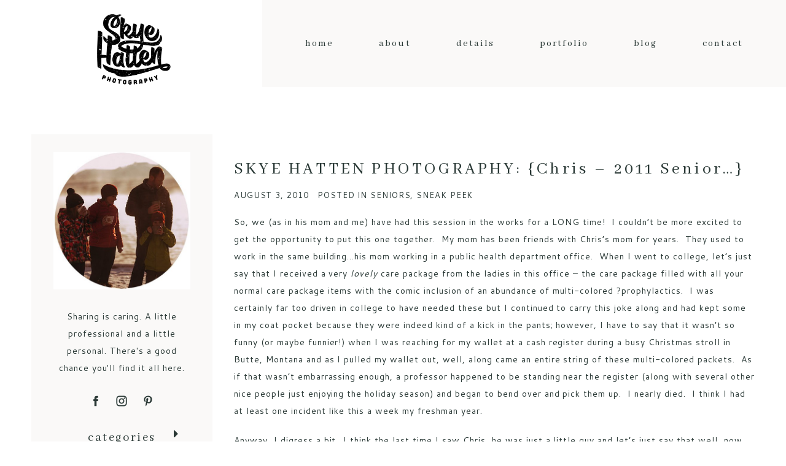

--- FILE ---
content_type: text/html; charset=UTF-8
request_url: https://skyehattenphotography.com/skye-hatten-photography-chris-2011-senior-2/?reply-to=108
body_size: 15176
content:
<!DOCTYPE html>
<html class="pp-rendered pp-protecting-images" lang="en-US"><!-- ProPhoto 8.2.9 -->
<head>
	<title>SKYE HATTEN PHOTOGRAPHY: {Chris &#8211; 2011 Senior&#8230;} &raquo; Skye Hatten Photography</title>
	<meta charset="UTF-8" />
	<meta http-equiv="X-UA-Compatible" content="IE=edge" />
	<meta name="description" content="hand-crafted fun | a happy heart" />
	<meta property="og:site_name" content="Skye Hatten Photography" />
	<meta property="og:type" content="article" />
	<meta property="og:title" content="SKYE HATTEN PHOTOGRAPHY: {Chris &#8211; 2011 Senior&#8230;}" />
	<meta property="og:url" content="https://skyehattenphotography.com/skye-hatten-photography-chris-2011-senior-2/" />
	<meta property="og:description" content="hand-crafted fun | a happy heart" />
	<meta property="og:image" content="https://skyehattenphotography.com/wp-content/uploads/2010/08/Blog2.jpg" />
	<meta name="viewport" content="width=device-width,initial-scale=1" /><meta name='robots' content='max-image-preview:large' />
	<style>img:is([sizes="auto" i], [sizes^="auto," i]) { contain-intrinsic-size: 3000px 1500px }</style>
	<link rel='dns-prefetch' href='//assets.pinterest.com' />
<link rel="alternate" type="application/rss+xml" title="Skye Hatten Photography &raquo; SKYE HATTEN PHOTOGRAPHY: {Chris &#8211; 2011 Senior&#8230;} Comments Feed" href="https://skyehattenphotography.com/skye-hatten-photography-chris-2011-senior-2/feed/" />
<link rel='stylesheet' id='pp-front-css-css' href='https://skyehattenphotography.com/wp-content/uploads/hummingbird-assets/83ba52feb81032abb91ffb8812791a70.css' type='text/css' media='all' />
<link rel='stylesheet' id='wp-block-library-css' href='https://skyehattenphotography.com/wp-includes/css/dist/block-library/style.min.css?ver=6.8.3' type='text/css' media='all' />
<style id='classic-theme-styles-inline-css' type='text/css'>
/*! This file is auto-generated */
.wp-block-button__link{color:#fff;background-color:#32373c;border-radius:9999px;box-shadow:none;text-decoration:none;padding:calc(.667em + 2px) calc(1.333em + 2px);font-size:1.125em}.wp-block-file__button{background:#32373c;color:#fff;text-decoration:none}
</style>
<style id='sign-up-sheets-sheet-style-inline-css' type='text/css'>
/*!***************************************************************************************************************************************************************************************************************************************!*\
  !*** css ./node_modules/css-loader/dist/cjs.js??ruleSet[1].rules[3].use[1]!./node_modules/postcss-loader/dist/cjs.js??ruleSet[1].rules[3].use[2]!./node_modules/sass-loader/dist/cjs.js??ruleSet[1].rules[3].use[3]!./src/style.scss ***!
  \***************************************************************************************************************************************************************************************************************************************/


</style>
<style id='global-styles-inline-css' type='text/css'>
:root{--wp--preset--aspect-ratio--square: 1;--wp--preset--aspect-ratio--4-3: 4/3;--wp--preset--aspect-ratio--3-4: 3/4;--wp--preset--aspect-ratio--3-2: 3/2;--wp--preset--aspect-ratio--2-3: 2/3;--wp--preset--aspect-ratio--16-9: 16/9;--wp--preset--aspect-ratio--9-16: 9/16;--wp--preset--color--black: #000000;--wp--preset--color--cyan-bluish-gray: #abb8c3;--wp--preset--color--white: #ffffff;--wp--preset--color--pale-pink: #f78da7;--wp--preset--color--vivid-red: #cf2e2e;--wp--preset--color--luminous-vivid-orange: #ff6900;--wp--preset--color--luminous-vivid-amber: #fcb900;--wp--preset--color--light-green-cyan: #7bdcb5;--wp--preset--color--vivid-green-cyan: #00d084;--wp--preset--color--pale-cyan-blue: #8ed1fc;--wp--preset--color--vivid-cyan-blue: #0693e3;--wp--preset--color--vivid-purple: #9b51e0;--wp--preset--gradient--vivid-cyan-blue-to-vivid-purple: linear-gradient(135deg,rgba(6,147,227,1) 0%,rgb(155,81,224) 100%);--wp--preset--gradient--light-green-cyan-to-vivid-green-cyan: linear-gradient(135deg,rgb(122,220,180) 0%,rgb(0,208,130) 100%);--wp--preset--gradient--luminous-vivid-amber-to-luminous-vivid-orange: linear-gradient(135deg,rgba(252,185,0,1) 0%,rgba(255,105,0,1) 100%);--wp--preset--gradient--luminous-vivid-orange-to-vivid-red: linear-gradient(135deg,rgba(255,105,0,1) 0%,rgb(207,46,46) 100%);--wp--preset--gradient--very-light-gray-to-cyan-bluish-gray: linear-gradient(135deg,rgb(238,238,238) 0%,rgb(169,184,195) 100%);--wp--preset--gradient--cool-to-warm-spectrum: linear-gradient(135deg,rgb(74,234,220) 0%,rgb(151,120,209) 20%,rgb(207,42,186) 40%,rgb(238,44,130) 60%,rgb(251,105,98) 80%,rgb(254,248,76) 100%);--wp--preset--gradient--blush-light-purple: linear-gradient(135deg,rgb(255,206,236) 0%,rgb(152,150,240) 100%);--wp--preset--gradient--blush-bordeaux: linear-gradient(135deg,rgb(254,205,165) 0%,rgb(254,45,45) 50%,rgb(107,0,62) 100%);--wp--preset--gradient--luminous-dusk: linear-gradient(135deg,rgb(255,203,112) 0%,rgb(199,81,192) 50%,rgb(65,88,208) 100%);--wp--preset--gradient--pale-ocean: linear-gradient(135deg,rgb(255,245,203) 0%,rgb(182,227,212) 50%,rgb(51,167,181) 100%);--wp--preset--gradient--electric-grass: linear-gradient(135deg,rgb(202,248,128) 0%,rgb(113,206,126) 100%);--wp--preset--gradient--midnight: linear-gradient(135deg,rgb(2,3,129) 0%,rgb(40,116,252) 100%);--wp--preset--font-size--small: 13px;--wp--preset--font-size--medium: 20px;--wp--preset--font-size--large: 36px;--wp--preset--font-size--x-large: 42px;--wp--preset--spacing--20: 0.44rem;--wp--preset--spacing--30: 0.67rem;--wp--preset--spacing--40: 1rem;--wp--preset--spacing--50: 1.5rem;--wp--preset--spacing--60: 2.25rem;--wp--preset--spacing--70: 3.38rem;--wp--preset--spacing--80: 5.06rem;--wp--preset--shadow--natural: 6px 6px 9px rgba(0, 0, 0, 0.2);--wp--preset--shadow--deep: 12px 12px 50px rgba(0, 0, 0, 0.4);--wp--preset--shadow--sharp: 6px 6px 0px rgba(0, 0, 0, 0.2);--wp--preset--shadow--outlined: 6px 6px 0px -3px rgba(255, 255, 255, 1), 6px 6px rgba(0, 0, 0, 1);--wp--preset--shadow--crisp: 6px 6px 0px rgba(0, 0, 0, 1);}:where(.is-layout-flex){gap: 0.5em;}:where(.is-layout-grid){gap: 0.5em;}body .is-layout-flex{display: flex;}.is-layout-flex{flex-wrap: wrap;align-items: center;}.is-layout-flex > :is(*, div){margin: 0;}body .is-layout-grid{display: grid;}.is-layout-grid > :is(*, div){margin: 0;}:where(.wp-block-columns.is-layout-flex){gap: 2em;}:where(.wp-block-columns.is-layout-grid){gap: 2em;}:where(.wp-block-post-template.is-layout-flex){gap: 1.25em;}:where(.wp-block-post-template.is-layout-grid){gap: 1.25em;}.has-black-color{color: var(--wp--preset--color--black) !important;}.has-cyan-bluish-gray-color{color: var(--wp--preset--color--cyan-bluish-gray) !important;}.has-white-color{color: var(--wp--preset--color--white) !important;}.has-pale-pink-color{color: var(--wp--preset--color--pale-pink) !important;}.has-vivid-red-color{color: var(--wp--preset--color--vivid-red) !important;}.has-luminous-vivid-orange-color{color: var(--wp--preset--color--luminous-vivid-orange) !important;}.has-luminous-vivid-amber-color{color: var(--wp--preset--color--luminous-vivid-amber) !important;}.has-light-green-cyan-color{color: var(--wp--preset--color--light-green-cyan) !important;}.has-vivid-green-cyan-color{color: var(--wp--preset--color--vivid-green-cyan) !important;}.has-pale-cyan-blue-color{color: var(--wp--preset--color--pale-cyan-blue) !important;}.has-vivid-cyan-blue-color{color: var(--wp--preset--color--vivid-cyan-blue) !important;}.has-vivid-purple-color{color: var(--wp--preset--color--vivid-purple) !important;}.has-black-background-color{background-color: var(--wp--preset--color--black) !important;}.has-cyan-bluish-gray-background-color{background-color: var(--wp--preset--color--cyan-bluish-gray) !important;}.has-white-background-color{background-color: var(--wp--preset--color--white) !important;}.has-pale-pink-background-color{background-color: var(--wp--preset--color--pale-pink) !important;}.has-vivid-red-background-color{background-color: var(--wp--preset--color--vivid-red) !important;}.has-luminous-vivid-orange-background-color{background-color: var(--wp--preset--color--luminous-vivid-orange) !important;}.has-luminous-vivid-amber-background-color{background-color: var(--wp--preset--color--luminous-vivid-amber) !important;}.has-light-green-cyan-background-color{background-color: var(--wp--preset--color--light-green-cyan) !important;}.has-vivid-green-cyan-background-color{background-color: var(--wp--preset--color--vivid-green-cyan) !important;}.has-pale-cyan-blue-background-color{background-color: var(--wp--preset--color--pale-cyan-blue) !important;}.has-vivid-cyan-blue-background-color{background-color: var(--wp--preset--color--vivid-cyan-blue) !important;}.has-vivid-purple-background-color{background-color: var(--wp--preset--color--vivid-purple) !important;}.has-black-border-color{border-color: var(--wp--preset--color--black) !important;}.has-cyan-bluish-gray-border-color{border-color: var(--wp--preset--color--cyan-bluish-gray) !important;}.has-white-border-color{border-color: var(--wp--preset--color--white) !important;}.has-pale-pink-border-color{border-color: var(--wp--preset--color--pale-pink) !important;}.has-vivid-red-border-color{border-color: var(--wp--preset--color--vivid-red) !important;}.has-luminous-vivid-orange-border-color{border-color: var(--wp--preset--color--luminous-vivid-orange) !important;}.has-luminous-vivid-amber-border-color{border-color: var(--wp--preset--color--luminous-vivid-amber) !important;}.has-light-green-cyan-border-color{border-color: var(--wp--preset--color--light-green-cyan) !important;}.has-vivid-green-cyan-border-color{border-color: var(--wp--preset--color--vivid-green-cyan) !important;}.has-pale-cyan-blue-border-color{border-color: var(--wp--preset--color--pale-cyan-blue) !important;}.has-vivid-cyan-blue-border-color{border-color: var(--wp--preset--color--vivid-cyan-blue) !important;}.has-vivid-purple-border-color{border-color: var(--wp--preset--color--vivid-purple) !important;}.has-vivid-cyan-blue-to-vivid-purple-gradient-background{background: var(--wp--preset--gradient--vivid-cyan-blue-to-vivid-purple) !important;}.has-light-green-cyan-to-vivid-green-cyan-gradient-background{background: var(--wp--preset--gradient--light-green-cyan-to-vivid-green-cyan) !important;}.has-luminous-vivid-amber-to-luminous-vivid-orange-gradient-background{background: var(--wp--preset--gradient--luminous-vivid-amber-to-luminous-vivid-orange) !important;}.has-luminous-vivid-orange-to-vivid-red-gradient-background{background: var(--wp--preset--gradient--luminous-vivid-orange-to-vivid-red) !important;}.has-very-light-gray-to-cyan-bluish-gray-gradient-background{background: var(--wp--preset--gradient--very-light-gray-to-cyan-bluish-gray) !important;}.has-cool-to-warm-spectrum-gradient-background{background: var(--wp--preset--gradient--cool-to-warm-spectrum) !important;}.has-blush-light-purple-gradient-background{background: var(--wp--preset--gradient--blush-light-purple) !important;}.has-blush-bordeaux-gradient-background{background: var(--wp--preset--gradient--blush-bordeaux) !important;}.has-luminous-dusk-gradient-background{background: var(--wp--preset--gradient--luminous-dusk) !important;}.has-pale-ocean-gradient-background{background: var(--wp--preset--gradient--pale-ocean) !important;}.has-electric-grass-gradient-background{background: var(--wp--preset--gradient--electric-grass) !important;}.has-midnight-gradient-background{background: var(--wp--preset--gradient--midnight) !important;}.has-small-font-size{font-size: var(--wp--preset--font-size--small) !important;}.has-medium-font-size{font-size: var(--wp--preset--font-size--medium) !important;}.has-large-font-size{font-size: var(--wp--preset--font-size--large) !important;}.has-x-large-font-size{font-size: var(--wp--preset--font-size--x-large) !important;}
:where(.wp-block-post-template.is-layout-flex){gap: 1.25em;}:where(.wp-block-post-template.is-layout-grid){gap: 1.25em;}
:where(.wp-block-columns.is-layout-flex){gap: 2em;}:where(.wp-block-columns.is-layout-grid){gap: 2em;}
:root :where(.wp-block-pullquote){font-size: 1.5em;line-height: 1.6;}
</style>
<script type="text/javascript" src="https://skyehattenphotography.com/wp-content/uploads/hummingbird-assets/27cceba8fdd92efc0fabf73bef455a08.js" id="wphb-1-js"></script>
<link rel="https://api.w.org/" href="https://skyehattenphotography.com/wp-json/" /><link rel="alternate" title="JSON" type="application/json" href="https://skyehattenphotography.com/wp-json/wp/v2/posts/4178" /><link rel="EditURI" type="application/rsd+xml" title="RSD" href="https://skyehattenphotography.com/xmlrpc.php?rsd" />
<link rel="canonical" href="https://skyehattenphotography.com/skye-hatten-photography-chris-2011-senior-2/" />
<link rel='shortlink' href='https://skyehattenphotography.com/?p=4178' />
<link rel="alternate" title="oEmbed (JSON)" type="application/json+oembed" href="https://skyehattenphotography.com/wp-json/oembed/1.0/embed?url=https%3A%2F%2Fskyehattenphotography.com%2Fskye-hatten-photography-chris-2011-senior-2%2F" />
<link rel="alternate" title="oEmbed (XML)" type="text/xml+oembed" href="https://skyehattenphotography.com/wp-json/oembed/1.0/embed?url=https%3A%2F%2Fskyehattenphotography.com%2Fskye-hatten-photography-chris-2011-senior-2%2F&#038;format=xml" />

	<link rel="preconnect" href="https://use.fontawesome.com" crossorigin />
<style type="text/css">.fa,.fab,.fal,.far,.fas{-moz-osx-font-smoothing:grayscale;-webkit-font-smoothing:antialiased;display:inline-block;font-style:normal;font-variant:normal;text-rendering:auto;line-height:1}.fa-lg{font-size:1.33333em;line-height:.75em;vertical-align:-.0667em}.fa-xs{font-size:.75em}.fa-sm{font-size:.875em}.fa-1x{font-size:1em}.fa-2x{font-size:2em}.fa-3x{font-size:3em}.fa-4x{font-size:4em}.fa-5x{font-size:5em}.fa-6x{font-size:6em}.fa-7x{font-size:7em}.fa-8x{font-size:8em}.fa-9x{font-size:9em}.fa-10x{font-size:10em}.fa-fw{text-align:center;width:1.25em}.fa-ul{list-style-type:none;margin-left:2.5em;padding-left:0}.fa-ul>li{position:relative}.fa-li{left:-2em;position:absolute;text-align:center;width:2em;line-height:inherit}.fa-border{border:.08em solid #eee;border-radius:.1em;padding:.2em .25em .15em}.fa-pull-left{float:left}.fa-pull-right{float:right}.fa.fa-pull-left,.fab.fa-pull-left,.fal.fa-pull-left,.far.fa-pull-left,.fas.fa-pull-left{margin-right:.3em}.fa.fa-pull-right,.fab.fa-pull-right,.fal.fa-pull-right,.far.fa-pull-right,.fas.fa-pull-right{margin-left:.3em}.fa-spin{-webkit-animation:a 2s infinite linear;animation:a 2s infinite linear}.fa-pulse{-webkit-animation:a 1s infinite steps(8);animation:a 1s infinite steps(8)}@-webkit-keyframes a{0%{-webkit-transform:rotate(0);transform:rotate(0)}to{-webkit-transform:rotate(1turn);transform:rotate(1turn)}}@keyframes a{0%{-webkit-transform:rotate(0);transform:rotate(0)}to{-webkit-transform:rotate(1turn);transform:rotate(1turn)}}.fa-rotate-90{-webkit-transform:rotate(90deg);transform:rotate(90deg)}.fa-rotate-180{-webkit-transform:rotate(180deg);transform:rotate(180deg)}.fa-rotate-270{-webkit-transform:rotate(270deg);transform:rotate(270deg)}.fa-flip-horizontal{-webkit-transform:scaleX(-1);transform:scaleX(-1)}.fa-flip-vertical{-webkit-transform:scaleY(-1);transform:scaleY(-1)}.fa-flip-horizontal.fa-flip-vertical{-webkit-transform:scale(-1);transform:scale(-1)}:root .fa-flip-horizontal,:root .fa-flip-vertical,:root .fa-rotate-180,:root .fa-rotate-270,:root .fa-rotate-90{-webkit-filter:none;filter:none}.fa-stack{display:inline-block;height:2em;line-height:2em;position:relative;vertical-align:middle;width:2em}.fa-stack-1x,.fa-stack-2x{left:0;position:absolute;text-align:center;width:100%}.fa-stack-1x{line-height:inherit}.fa-stack-2x{font-size:2em}.fa-inverse{color:#fff}.fa-angle-double-right:before{content:"\f101"}.fa-angle-right:before{content:"\f105"}.fa-angle-left:before{content:"\f104"}.fa-arrow-circle-down:before{content:"\f0ab"}.fa-arrow-circle-left:before{content:"\f0a8"}.fa-arrow-circle-right:before{content:"\f0a9"}.fa-arrow-circle-up:before{content:"\f0aa"}.fa-arrow-down:before{content:"\f063"}.fa-arrow-left:before{content:"\f060"}.fa-arrow-right:before{content:"\f061"}.fa-arrow-up:before{content:"\f062"}.fa-caret-down:before{content:"\f0d7"}.fa-caret-left:before{content:"\f0d9"}.fa-caret-right:before{content:"\f0da"}.fa-caret-square-down:before{content:"\f150"}.fa-caret-square-left:before{content:"\f191"}.fa-caret-square-right:before{content:"\f152"}.fa-caret-square-up:before{content:"\f151"}.fa-caret-up:before{content:"\f0d8"}.fa-chevron-circle-down:before{content:"\f13a"}.fa-chevron-circle-left:before{content:"\f137"}.fa-chevron-circle-right:before{content:"\f138"}.fa-chevron-circle-up:before{content:"\f139"}.fa-chevron-down:before{content:"\f078"}.fa-chevron-left:before{content:"\f053"}.fa-chevron-right:before{content:"\f054"}.fa-chevron-up:before{content:"\f077"}.fa-compress:before{content:"\f066"}.fa-expand:before{content:"\f065"}.fa-hand-point-down:before{content:"\f0a7"}.fa-hand-point-left:before{content:"\f0a5"}.fa-hand-point-right:before{content:"\f0a4"}.fa-hand-point-up:before{content:"\f0a6"}.fa-long-arrow-alt-down:before{content:"\f309"}.fa-long-arrow-alt-left:before{content:"\f30a"}.fa-long-arrow-alt-right:before{content:"\f30b"}.fa-long-arrow-alt-up:before{content:"\f30c"}.fa-minus:before{content:"\f068"}.fa-minus-circle:before{content:"\f056"}.fa-minus-square:before{content:"\f146"}.fa-pause:before{content:"\f04c"}.fa-pause-circle:before{content:"\f28b"}.fa-play:before{content:"\f04b"}.fa-play-circle:before{content:"\f144"}.fa-plus:before{content:"\f067"}.fa-plus-circle:before{content:"\f055"}.fa-plus-square:before{content:"\f0fe"}.fa-times:before{content:"\f00d"}.fa-times-circle:before{content:"\f057"}.sr-only{border:0;clip:rect(0,0,0,0);height:1px;margin:-1px;overflow:hidden;padding:0;position:absolute;width:1px}.sr-only-focusable:active,.sr-only-focusable:focus{clip:auto;height:auto;margin:0;overflow:visible;position:static;width:auto}@font-face{font-family:Font Awesome\ 5 Brands;font-style:normal;font-weight:400;font-display:swap;src:url(https://use.fontawesome.com/releases/v5.0.2/webfonts/fa-brands-400.eot);src:url(https://use.fontawesome.com/releases/v5.0.2/webfonts/fa-brands-400.eot?#iefix) format("embedded-opentype"),url(https://use.fontawesome.com/releases/v5.0.2/webfonts/fa-brands-400.woff2) format("woff2"),url(https://use.fontawesome.com/releases/v5.0.2/webfonts/fa-brands-400.woff) format("woff"),url(https://use.fontawesome.com/releases/v5.0.2/webfonts/fa-brands-400.ttf) format("truetype"),url(https://use.fontawesome.com/releases/v5.0.2/webfonts/fa-brands-400.svg#fontawesome) format("svg")}.fab{font-family:Font Awesome\ 5 Brands}@font-face{font-family:Font Awesome\ 5 Free;font-style:normal;font-weight:400;font-display:swap;src:url(https://use.fontawesome.com/releases/v5.0.2/webfonts/fa-regular-400.eot);src:url(https://use.fontawesome.com/releases/v5.0.2/webfonts/fa-regular-400.eot?#iefix) format("embedded-opentype"),url(https://use.fontawesome.com/releases/v5.0.2/webfonts/fa-regular-400.woff2) format("woff2"),url(https://use.fontawesome.com/releases/v5.0.2/webfonts/fa-regular-400.woff) format("woff"),url(https://use.fontawesome.com/releases/v5.0.2/webfonts/fa-regular-400.ttf) format("truetype"),url(https://use.fontawesome.com/releases/v5.0.2/webfonts/fa-regular-400.svg#fontawesome) format("svg")}.far{font-weight:400}@font-face{font-family:Font Awesome\ 5 Free;font-style:normal;font-weight:900;font-display:swap;src:url(https://use.fontawesome.com/releases/v5.0.2/webfonts/fa-solid-900.eot);src:url(https://use.fontawesome.com/releases/v5.0.2/webfonts/fa-solid-900.eot?#iefix) format("embedded-opentype"),url(https://use.fontawesome.com/releases/v5.0.2/webfonts/fa-solid-900.woff2) format("woff2"),url(https://use.fontawesome.com/releases/v5.0.2/webfonts/fa-solid-900.woff) format("woff"),url(https://use.fontawesome.com/releases/v5.0.2/webfonts/fa-solid-900.ttf) format("truetype"),url(https://use.fontawesome.com/releases/v5.0.2/webfonts/fa-solid-900.svg#fontawesome) format("svg")}.fa,.far,.fas{font-family:Font Awesome\ 5 Free}.fa,.fas{font-weight:900}</style>
<script type="text/javascript">
window.PROPHOTO || (window.PROPHOTO = {});
window.PROPHOTO.imgProtection = {"level":"clicks"};
</script><script type="text/javascript">
window.PROPHOTO || (window.PROPHOTO = {});
window.PROPHOTO.designId = "b4286cc4-234d-4c50-9c66-3a93f5d8a061";
window.PROPHOTO.layoutId = "38f731d2-e898-4d7b-b17d-17c71ab99ec2";
</script><script>
		/*! loadCSS rel=preload polyfill. [c]2017 Filament Group, Inc. MIT License */
		(function(w){"use strict";if(!w.loadCSS){w.loadCSS=function(){}}
		var rp=loadCSS.relpreload={};rp.support=(function(){var ret;try{ret=w.document.createElement("link").relList.supports("preload")}catch(e){ret=!1}
		return function(){return ret}})();rp.bindMediaToggle=function(link){var finalMedia=link.media||"all";function enableStylesheet(){link.media=finalMedia}
		if(link.addEventListener){link.addEventListener("load",enableStylesheet)}else if(link.attachEvent){link.attachEvent("onload",enableStylesheet)}
		setTimeout(function(){link.rel="stylesheet";link.media="only x"});setTimeout(enableStylesheet,3000)};rp.poly=function(){if(rp.support()){return}
		var links=w.document.getElementsByTagName("link");for(var i=0;i<links.length;i++){var link=links[i];if(link.rel==="preload"&&link.getAttribute("as")==="style"&&!link.getAttribute("data-loadcss")){link.setAttribute("data-loadcss",!0);rp.bindMediaToggle(link)}}};if(!rp.support()){rp.poly();var run=w.setInterval(rp.poly,500);if(w.addEventListener){w.addEventListener("load",function(){rp.poly();w.clearInterval(run)})}else if(w.attachEvent){w.attachEvent("onload",function(){rp.poly();w.clearInterval(run)})}}
		if(typeof exports!=="undefined"){exports.loadCSS=loadCSS}
		else{w.loadCSS=loadCSS}}(typeof global!=="undefined"?global:this))
		</script><link rel="stylesheet" media="all" href="//skyehattenphotography.com/wp-content/uploads/pp/static/design-b4286cc4-234d-4c50-9c66-3a93f5d8a061-1758661982.css" /><link rel="stylesheet" href="//skyehattenphotography.com/wp-content/uploads/pp/static/layout-38f731d2-e898-4d7b-b17d-17c71ab99ec2-1758661982.css" /><link rel="preconnect" href="https://fonts.gstatic.com" crossorigin />
<link rel="preload" href="https://fonts.googleapis.com/css?family=Cantarell|Abhaya+Libre|Arsenal&display=swap" as="style"><link href="https://fonts.googleapis.com/css?family=Cantarell|Abhaya+Libre|Arsenal&display=swap" rel="stylesheet">
	<link rel="alternate" href="https://skyehattenphotography.com/feed/" type="application/rss+xml" title="Skye Hatten Photography Posts RSS feed"/>
	<link rel="pingback" href="https://skyehattenphotography.com/xmlrpc.php"/>
    
    </head>

<body id="body" class="wp-singular post-template-default single single-post postid-4178 single-format-standard wp-embed-responsive wp-theme-prophoto8 thread-comments article-skye-hatten-photography-chris-2011-senior-2 css-bj2kl4">
    
    
        <div id="fb-root"></div>
        <script>
        (function(d, s, id) {
            var js, fjs = d.getElementsByTagName(s)[0];
            if (d.getElementById(id)) return;
            js = d.createElement(s); js.id = id;
            js.src = "//connect.facebook.net/en_US/sdk.js#xfbml=1&version=v2.4";
            fjs.parentNode.insertBefore(js, fjs);
        }(document, 'script', 'facebook-jssdk'));
    </script>
    
    <script type="text/javascript">
        (function(d, platform) {
            var isIOS = [
                'iPad Simulator',
                'iPhone Simulator',
                'iPod Simulator',
                'iPad',
                'iPhone',
                'iPod'
            ].includes(platform)
            // iPad on iOS 13 detection
            || (platform === "MacIntel" && "ontouchend" in d);

            if (isIOS) {
                d.body.classList.add('is-iOS');
            }
        }(document, window.navigator.platform));
    </script>

        <script>window.twttr = (function(d, s, id) {
        var js, fjs = d.getElementsByTagName(s)[0],
            t = window.twttr || {};
        if (d.getElementById(id)) return t;
        js = d.createElement(s);
        js.id = id;
        js.src = "https://platform.twitter.com/widgets.js";
        fjs.parentNode.insertBefore(js, fjs);
        t._e = [];
        t.ready = function(f) {
            t._e.push(f);
        };
        return t;
        }(document, "script", "twitter-wjs"));
    </script>
    
        <div class="pp-slideover pp-slideover--left"><div class="css-aruaj8 own-css pp-block _389855a5-60d8-48ec-a72b-ecc6cb03dd62" data-index="0"><div class="row no-gutters css-1w7ik8a pp-row _32b55794-d0b0-452f-a1df-bdf68949bea1 _389855a5-60d8-48ec-a72b-ecc6cb03dd62__row"><div class="pp-column _0a547bbc-ec97-443b-902f-bca282f495e9 _389855a5-60d8-48ec-a72b-ecc6cb03dd62__column _32b55794-d0b0-452f-a1df-bdf68949bea1__column col-xs-12 col-sm-12 col-md-12 col-lg-12"><div class="css-1idj3bk pp-column__inner _0a547bbc-ec97-443b-902f-bca282f495e9__inner _389855a5-60d8-48ec-a72b-ecc6cb03dd62__column__inner _32b55794-d0b0-452f-a1df-bdf68949bea1__column__inner"><div data-id="3c598084-4c20-42c8-b9e7-3df9d71f85c1" data-vertical-offset="" class="pp-module _3c598084-4c20-42c8-b9e7-3df9d71f85c1 _389855a5-60d8-48ec-a72b-ecc6cb03dd62__module _32b55794-d0b0-452f-a1df-bdf68949bea1__module _0a547bbc-ec97-443b-902f-bca282f495e9__module css-7k4613 pp-module--menu"><nav class="pp-menu pp-menu--vertical _3c598084-4c20-42c8-b9e7-3df9d71f85c1 css-md07hp"><ul class="pp-menu-items"><li class="_7b8c9667-068c-4ff6-aca9-561f7888c7b8 pp-menu-item--home pp-menu-item--depth1 pp-menu-item"><a href="https://skyehattenphotography.com/" target="_self">Home</a></li><li class="_b8034ddc-f320-4c2a-967f-953437d147d0 pp-menu-item--page pp-menu-item--depth1 pp-menu-item"><a href="https://skyehattenphotography.com/about-skye/" target="_self">About</a></li><li class="_e70193f4-d4f7-47c8-a808-2b3825dae036 pp-menu-item--page pp-menu-item--depth1 pp-menu-item"><a href="https://skyehattenphotography.com/details-and-investment/" target="_self">Details</a></li><li class="_ebcb0992-3a06-4b20-9880-821de03a5ada pp-menu-item--page pp-menu-item--depth1 pp-menu-item"><a href="https://skyehattenphotography.com/portfolio/" target="_self">Portfolio</a></li><li class="_a4bc9373-be86-4c2f-a12b-519656a45760 pp-menu-item--blog pp-menu-item--depth1 pp-menu-item"><a href="https://skyehattenphotography.com/posts/" target="_self">Blog</a></li><li class="_3534dbc2-8ef4-4b74-aa1c-8462393e35aa pp-menu-item--page pp-menu-item--depth1 pp-menu-item"><a href="https://skyehattenphotography.com/contact-me/" target="_self">Contact</a></li></ul></nav></div></div><style class="entity-custom-css"></style></div><style class="entity-custom-css"></style></div><style class="entity-custom-css"></style></div></div><span class="pp-hamburger css-nfowcf pp-hamburger--left"><span data-tile-id="35ae4310-ddd7-4b4d-b35c-21066d6efb4e" class="css-97d5c0 pp-tile own-css _35ae4310-ddd7-4b4d-b35c-21066d6efb4e"><span class="_71595ce5-d6ee-4c26-9f2a-c4107b3b4403 pp-tile__layer pp-tile__layer--shape css-14a3pc1"><span class="pp-tile__layer__inner"></span></span><span class="_340e2d93-aa8f-4a28-973c-e4a56f4a4f8d pp-tile__layer pp-tile__layer--shape css-zvmcwn"><span class="pp-tile__layer__inner"></span></span><span class="_4d400a30-1b4c-4fce-94ae-ba0d048f419e pp-tile__layer pp-tile__layer--text css-1g74y4u"><span class="pp-tile__layer__inner">menu</span></span></span></span><div class="pp-layout _38f731d2-e898-4d7b-b17d-17c71ab99ec2"><div class="pp-block-wrap"><div class="css-11m3vg0 own-css pp-block _75b3cb4a-1ffb-482e-bdfd-9f33a8b8c7e1" data-index="0"><div class="row no-gutters css-shj9hk pp-row _a9dbd86b-fde1-4d3f-b9d9-378603d079d0 _75b3cb4a-1ffb-482e-bdfd-9f33a8b8c7e1__row"><div class="pp-column _22ce8aac-b375-438b-81c0-c8614cf7255a _75b3cb4a-1ffb-482e-bdfd-9f33a8b8c7e1__column _a9dbd86b-fde1-4d3f-b9d9-378603d079d0__column col-xs-12 col-sm-12 col-md-4 col-lg-4"><div class="css-pqz8jx pp-column__inner _22ce8aac-b375-438b-81c0-c8614cf7255a__inner _75b3cb4a-1ffb-482e-bdfd-9f33a8b8c7e1__column__inner _a9dbd86b-fde1-4d3f-b9d9-378603d079d0__column__inner"><div data-id="17580f8d-7e3c-4b81-84e9-9dc1154211ba" data-vertical-offset="" class="pp-module _17580f8d-7e3c-4b81-84e9-9dc1154211ba _75b3cb4a-1ffb-482e-bdfd-9f33a8b8c7e1__module _a9dbd86b-fde1-4d3f-b9d9-378603d079d0__module _22ce8aac-b375-438b-81c0-c8614cf7255a__module css-1smx4vg pp-module--graphic"><section class="css-r6nnrt pp-graphics"><div class="pp-graphic" style="max-width:150px;width:100%" data-tour="inline-editing-tile"><a href="https://skyehattenphotography.com/" target="_self"><div><span data-tile-id="f40f1050-8ac3-47d0-8e5d-5e067eb7b69f" class="css-1cc4t11 pp-tile own-css _f40f1050-8ac3-47d0-8e5d-5e067eb7b69f"><span class="_8ede0e2e-2ab8-481a-834b-d0251e636725 pp-tile__layer pp-tile__layer--image css-wv7am6"><img alt="" class="pp-image pp-tile__layer__inner" src="https://skyehattenphotography.com/wp-content/uploads/pp/images/1524761453-LOGO-BLACK-DISTRESSED.png" width="919" height="909" loading="lazy" srcset="https://skyehattenphotography.com/wp-content/uploads/pp/images/1524761453-LOGO-BLACK-DISTRESSED.png 919w, https://skyehattenphotography.com/wp-content/uploads/pp/images/1524761453-LOGO-BLACK-DISTRESSED-300x297.png 300w, https://skyehattenphotography.com/wp-content/uploads/pp/images/1524761453-LOGO-BLACK-DISTRESSED-768x760.png 768w, https://skyehattenphotography.com/wp-content/uploads/pp/images/1524761453-LOGO-BLACK-DISTRESSED-50x49.png 50w" sizes="(max-width: 919px) 100vw, 919px"></span></span></div></a></div></section></div></div><style class="entity-custom-css"></style></div><div class="pp-column _5d8cc046-7f25-4714-977a-d74888075f01 _75b3cb4a-1ffb-482e-bdfd-9f33a8b8c7e1__column _a9dbd86b-fde1-4d3f-b9d9-378603d079d0__column col-xs-12 col-sm-12 col-md-8 col-lg-8"><div class="css-shx5kr pp-column__inner _5d8cc046-7f25-4714-977a-d74888075f01__inner _75b3cb4a-1ffb-482e-bdfd-9f33a8b8c7e1__column__inner _a9dbd86b-fde1-4d3f-b9d9-378603d079d0__column__inner"><div data-id="6ef85b0d-4b3c-49a9-96b9-c88709b33bef" data-vertical-offset="" class="pp-module _6ef85b0d-4b3c-49a9-96b9-c88709b33bef _75b3cb4a-1ffb-482e-bdfd-9f33a8b8c7e1__module _a9dbd86b-fde1-4d3f-b9d9-378603d079d0__module _5d8cc046-7f25-4714-977a-d74888075f01__module css-vfw6p pp-module--menu"><nav class="pp-menu pp-menu--horizontal _6ef85b0d-4b3c-49a9-96b9-c88709b33bef css-1ceoxl5"><ul class="pp-menu-items"><li class="_7b8c9667-068c-4ff6-aca9-561f7888c7b8 pp-menu-item--home pp-menu-item--depth1 pp-menu-item"><a href="https://skyehattenphotography.com/" target="_self">Home</a></li><li class="_b8034ddc-f320-4c2a-967f-953437d147d0 pp-menu-item--page pp-menu-item--depth1 pp-menu-item"><a href="https://skyehattenphotography.com/about-skye/" target="_self">About</a></li><li class="_e70193f4-d4f7-47c8-a808-2b3825dae036 pp-menu-item--page pp-menu-item--depth1 pp-menu-item"><a href="https://skyehattenphotography.com/details-and-investment/" target="_self">Details</a></li><li class="_ebcb0992-3a06-4b20-9880-821de03a5ada pp-menu-item--page pp-menu-item--depth1 pp-menu-item"><a href="https://skyehattenphotography.com/portfolio/" target="_self">Portfolio</a></li><li class="_a4bc9373-be86-4c2f-a12b-519656a45760 pp-menu-item--blog pp-menu-item--depth1 pp-menu-item"><a href="https://skyehattenphotography.com/posts/" target="_self">Blog</a></li><li class="_3534dbc2-8ef4-4b74-aa1c-8462393e35aa pp-menu-item--page pp-menu-item--depth1 pp-menu-item"><a href="https://skyehattenphotography.com/contact-me/" target="_self">Contact</a></li></ul></nav></div></div><style class="entity-custom-css"></style></div><style class="entity-custom-css"></style></div><style class="entity-custom-css"></style></div><div class="css-1rjl6s3 own-css pp-block _93c69097-6a52-4f51-be4c-d9c81adef4a0" data-index="0"><div class="row no-gutters css-1lyfik2 pp-row _4c94de00-2785-4f35-883a-da7241b72b43 _93c69097-6a52-4f51-be4c-d9c81adef4a0__row"><div class="pp-column _1b48493f-0be3-4fa6-a2b9-9f35a77e9737 _93c69097-6a52-4f51-be4c-d9c81adef4a0__column _4c94de00-2785-4f35-883a-da7241b72b43__column col-xs-12 col-sm-12 col-md-3 col-lg-3"><div class="css-1jyx7ub pp-column__inner _1b48493f-0be3-4fa6-a2b9-9f35a77e9737__inner _93c69097-6a52-4f51-be4c-d9c81adef4a0__column__inner _4c94de00-2785-4f35-883a-da7241b72b43__column__inner"><div data-id="67d6f115-6791-4bab-91e6-90173dee32f7" data-vertical-offset="" class="pp-module _67d6f115-6791-4bab-91e6-90173dee32f7 _93c69097-6a52-4f51-be4c-d9c81adef4a0__module _4c94de00-2785-4f35-883a-da7241b72b43__module _1b48493f-0be3-4fa6-a2b9-9f35a77e9737__module css-kvz9fu pp-module--graphic"><section class="css-r6nnrt pp-graphics"><div class="pp-graphic" style="max-width:231.5px;width:100%"><img alt="" class="" src="http://skyehattenphotography.com/wp-content/uploads/pp/images/1495305248-side%20bar%20image.jpg" width="463" height="463" loading="lazy" srcset="https://skyehattenphotography.com/wp-content/uploads/pp/images/1495305248-side%20bar%20image.jpg 463w, https://skyehattenphotography.com/wp-content/uploads/pp/images/1495305248-side%20bar%20image-300x300.jpg 300w, https://skyehattenphotography.com/wp-content/uploads/pp/images/1495305248-side%20bar%20image-150x150.jpg 150w, https://skyehattenphotography.com/wp-content/uploads/pp/images/1495305248-side%20bar%20image-50x50.jpg 50w" sizes="(max-width: 463px) 100vw, 463px"></div></section></div><div data-id="dafbbae0-8e64-4e73-985d-bca9a46b3955" data-vertical-offset="" class="pp-module _dafbbae0-8e64-4e73-985d-bca9a46b3955 _93c69097-6a52-4f51-be4c-d9c81adef4a0__module _4c94de00-2785-4f35-883a-da7241b72b43__module _1b48493f-0be3-4fa6-a2b9-9f35a77e9737__module css-1x9yyka pp-module--text pp-module--is-dynamic css-v0su30"><div class="pp-text-module-body"><div><p>Sharing is caring. A little professional and a little personal. There's a good chance you'll find it all here.</p></div></div></div><div data-id="5c15aa0a-ba34-4ee4-aae3-5c002698457c" data-vertical-offset="" class="pp-module _5c15aa0a-ba34-4ee4-aae3-5c002698457c _93c69097-6a52-4f51-be4c-d9c81adef4a0__module _4c94de00-2785-4f35-883a-da7241b72b43__module _1b48493f-0be3-4fa6-a2b9-9f35a77e9737__module css-kvz9fu pp-module--graphic"><section class="css-pwpi4s pp-graphics"><div class="pp-graphic" style="max-width:20px;width:26.666666666666664%"><a href="https://www.facebook.com/SkyeHattenPhotography/" target="_self"><div><span data-tile-id="822a297f-8ad1-40ba-9a6b-3178e56dcce5" class="css-2s9dct pp-tile own-css _822a297f-8ad1-40ba-9a6b-3178e56dcce5"><span class="_5fd8ebbe-823b-424b-ab66-45b3dec28137 pp-tile__layer pp-tile__layer--image css-1neh5i6"><img alt="" class="pp-image pp-tile__layer__inner" src="http://skyehattenphotography.com/wp-content/uploads/pp/images/1487959612-test.png" width="40" height="40" loading="lazy"></span><span class="_66a3e390-7be0-4fe3-86a5-fe20039d116a pp-tile__layer pp-tile__layer--image css-1py5jqt"><img alt="" class="pp-image pp-tile__layer__inner" src="http://skyehattenphotography.com/wp-content/uploads/pp/images/1488300396-facebook-gold.png" width="40" height="40" loading="lazy"></span></span></div></a></div><div class="pp-graphic" style="max-width:20px;width:26.666666666666664%"><a href="https://www.instagram.com/skyehatten/" target="_self"><div><span data-tile-id="d3809feb-b9f1-4ca9-acb2-f715f364d7ac" class="css-2s9dct pp-tile own-css _d3809feb-b9f1-4ca9-acb2-f715f364d7ac"><span class="_d6d60968-e4c1-4db6-804d-cfd10d65d1fc pp-tile__layer pp-tile__layer--image css-1neh5i6"><img alt="" class="pp-image pp-tile__layer__inner" src="http://skyehattenphotography.com/wp-content/uploads/pp/images/1487960182-instagram-default.png" width="40" height="40" loading="lazy"></span><span class="_3f5fe75a-62d4-429a-a99a-6e934d362d3d pp-tile__layer pp-tile__layer--image css-1py5jqt"><img alt="" class="pp-image pp-tile__layer__inner" src="http://skyehattenphotography.com/wp-content/uploads/pp/images/1488300380-instagram-gold.png" width="40" height="40" loading="lazy"></span></span></div></a></div><div class="pp-graphic" style="max-width:20px;width:26.666666666666664%"><a href="https://www.pinterest.com/skyehattenphoto/" target="_self"><div><span data-tile-id="11532ebe-616b-4e48-80a0-e30effdd42a5" class="css-2s9dct pp-tile own-css _11532ebe-616b-4e48-80a0-e30effdd42a5"><span class="_7ba07aa3-0313-4c20-be36-9a0e2d2e93fd pp-tile__layer pp-tile__layer--image css-1neh5i6"><img alt="" class="pp-image pp-tile__layer__inner" src="http://skyehattenphotography.com/wp-content/uploads/pp/images/1487960319-pinterest-default.png" width="40" height="40" loading="lazy"></span><span class="_987ac801-f6c5-4d5a-ae0d-96801454ce5f pp-tile__layer pp-tile__layer--image css-1py5jqt"><img alt="" class="pp-image pp-tile__layer__inner" src="http://skyehattenphotography.com/wp-content/uploads/pp/images/1488300346-pinterest-gold.png" width="40" height="40" loading="lazy"></span></span></div></a></div></section></div><div data-id="647dd82d-a1c5-42c7-8c66-535167a23e48" data-vertical-offset="" class="pp-module _647dd82d-a1c5-42c7-8c66-535167a23e48 _93c69097-6a52-4f51-be4c-d9c81adef4a0__module _4c94de00-2785-4f35-883a-da7241b72b43__module _1b48493f-0be3-4fa6-a2b9-9f35a77e9737__module css-1qrlfr0 pp-module--menu"><nav class="pp-menu pp-menu--vertical _647dd82d-a1c5-42c7-8c66-535167a23e48 css-8bw1y2"><ul class="pp-menu-items"><li class="_3ef9f339-ddb5-4dfb-9186-114d8647cc07 pp-menu-item--categories pp-menu-item--depth1 pp-menu-item is-closed has-children"><span>categories</span><i class="fas fa-caret-right pp-menu-item-control pp-menu-item-close" data-fa-transform=""></i><i class="fas fa-caret-down pp-menu-item-control pp-menu-item-open"></i><ul style="display: none;"><li class="pp-menu-item"><a href="https://skyehattenphotography.com/category/baby/" class="">Baby</a></li><li class="pp-menu-item"><a href="https://skyehattenphotography.com/category/children/" class="">Children</a></li><li class="pp-menu-item"><a href="https://skyehattenphotography.com/category/family/" class="">Family</a></li><li class="pp-menu-item"><a href="https://skyehattenphotography.com/category/information/" class="">Information</a></li><li class="pp-menu-item"><a href="https://skyehattenphotography.com/category/just-for-fun/" class="">Just for fun</a></li><li class="pp-menu-item"><a href="https://skyehattenphotography.com/category/newborn/" class="">newborn</a></li><li class="pp-menu-item"><a href="https://skyehattenphotography.com/category/personal/" class="">Personal</a></li><li class="pp-menu-item"><a href="https://skyehattenphotography.com/category/seniors/" class="">Seniors</a></li><li class="pp-menu-item"><a href="https://skyehattenphotography.com/category/sneak-peek/" class="">sneak peek</a></li><li class="pp-menu-item"><a href="https://skyehattenphotography.com/category/wedding/" class="">Wedding</a></li></ul></li><li class="_4d4dc887-5db5-487a-b743-deea8e2616dc pp-menu-item--archives pp-menu-item--depth1 pp-menu-item is-closed has-children" data-target="_self"><span>archives</span><i class="fas fa-caret-right pp-menu-item-control pp-menu-item-close" data-fa-transform=""></i><i class="fas fa-caret-down pp-menu-item-control pp-menu-item-open"></i><ul style="display: none;"><li class="pp-menu-item"><a href="https://skyehattenphotography.com?m=202404" target="_self" class="">April 2024</a></li><li class="pp-menu-item"><a href="https://skyehattenphotography.com?m=202205" target="_self" class="">May 2022</a></li><li class="pp-menu-item"><a href="https://skyehattenphotography.com?m=202103" target="_self" class="">March 2021</a></li><li class="pp-menu-item"><a href="https://skyehattenphotography.com?m=202005" target="_self" class="">May 2020</a></li><li class="pp-menu-item"><a href="https://skyehattenphotography.com?m=202003" target="_self" class="">March 2020</a></li><li class="pp-menu-item"><a href="https://skyehattenphotography.com?m=201905" target="_self" class="">May 2019</a></li><li class="pp-menu-item"><a href="https://skyehattenphotography.com?m=201904" target="_self" class="">April 2019</a></li><li class="pp-menu-item"><a href="https://skyehattenphotography.com?m=201901" target="_self" class="">January 2019</a></li><li class="pp-menu-item"><a href="https://skyehattenphotography.com?m=201810" target="_self" class="">October 2018</a></li><li class="pp-menu-item"><a href="https://skyehattenphotography.com?m=201809" target="_self" class="">September 2018</a></li><li class="pp-menu-item"><a href="https://skyehattenphotography.com?m=201808" target="_self" class="">August 2018</a></li><li class="pp-menu-item"><a href="https://skyehattenphotography.com?m=201807" target="_self" class="">July 2018</a></li><li class="pp-menu-item--archives pp-menu-item has-children is-closed"><a href="https://skyehattenphotography.com?m=2018" target="_self" class="">2018</a><i class="fa far fas fa-caret-right pp-menu-item-close pp-menu-item-control" data-fa-transform></i><i class="fa far fas fa-caret-down pp-menu-item-open pp-menu-item-control"></i><ul style="display: none;"><li class="pp-menu-item"><a href="https://skyehattenphotography.com?m=201805" target="_self" class="">May 2018</a></li><li class="pp-menu-item"><a href="https://skyehattenphotography.com?m=201803" target="_self" class="">March 2018</a></li><li class="pp-menu-item"><a href="https://skyehattenphotography.com?m=201801" target="_self" class="">January 2018</a></li></ul></li><li class="pp-menu-item--archives pp-menu-item has-children is-closed"><a href="https://skyehattenphotography.com?m=2017" target="_self" class="">2017</a><i class="fa far fas fa-caret-right pp-menu-item-close pp-menu-item-control" data-fa-transform></i><i class="fa far fas fa-caret-down pp-menu-item-open pp-menu-item-control"></i><ul style="display: none;"><li class="pp-menu-item"><a href="https://skyehattenphotography.com?m=201712" target="_self" class="">December 2017</a></li><li class="pp-menu-item"><a href="https://skyehattenphotography.com?m=201709" target="_self" class="">September 2017</a></li><li class="pp-menu-item"><a href="https://skyehattenphotography.com?m=201705" target="_self" class="">May 2017</a></li><li class="pp-menu-item"><a href="https://skyehattenphotography.com?m=201704" target="_self" class="">April 2017</a></li></ul></li><li class="pp-menu-item--archives pp-menu-item has-children is-closed"><a href="https://skyehattenphotography.com?m=2016" target="_self" class="">2016</a><i class="fa far fas fa-caret-right pp-menu-item-close pp-menu-item-control" data-fa-transform></i><i class="fa far fas fa-caret-down pp-menu-item-open pp-menu-item-control"></i><ul style="display: none;"><li class="pp-menu-item"><a href="https://skyehattenphotography.com?m=201610" target="_self" class="">October 2016</a></li><li class="pp-menu-item"><a href="https://skyehattenphotography.com?m=201604" target="_self" class="">April 2016</a></li><li class="pp-menu-item"><a href="https://skyehattenphotography.com?m=201603" target="_self" class="">March 2016</a></li></ul></li><li class="pp-menu-item--archives pp-menu-item has-children is-closed"><a href="https://skyehattenphotography.com?m=2015" target="_self" class="">2015</a><i class="fa far fas fa-caret-right pp-menu-item-close pp-menu-item-control" data-fa-transform></i><i class="fa far fas fa-caret-down pp-menu-item-open pp-menu-item-control"></i><ul style="display: none;"><li class="pp-menu-item"><a href="https://skyehattenphotography.com?m=201509" target="_self" class="">September 2015</a></li><li class="pp-menu-item"><a href="https://skyehattenphotography.com?m=201508" target="_self" class="">August 2015</a></li><li class="pp-menu-item"><a href="https://skyehattenphotography.com?m=201504" target="_self" class="">April 2015</a></li><li class="pp-menu-item"><a href="https://skyehattenphotography.com?m=201502" target="_self" class="">February 2015</a></li><li class="pp-menu-item"><a href="https://skyehattenphotography.com?m=201501" target="_self" class="">January 2015</a></li></ul></li><li class="pp-menu-item--archives pp-menu-item has-children is-closed"><a href="https://skyehattenphotography.com?m=2014" target="_self" class="">2014</a><i class="fa far fas fa-caret-right pp-menu-item-close pp-menu-item-control" data-fa-transform></i><i class="fa far fas fa-caret-down pp-menu-item-open pp-menu-item-control"></i><ul style="display: none;"><li class="pp-menu-item"><a href="https://skyehattenphotography.com?m=201411" target="_self" class="">November 2014</a></li><li class="pp-menu-item"><a href="https://skyehattenphotography.com?m=201410" target="_self" class="">October 2014</a></li><li class="pp-menu-item"><a href="https://skyehattenphotography.com?m=201407" target="_self" class="">July 2014</a></li><li class="pp-menu-item"><a href="https://skyehattenphotography.com?m=201404" target="_self" class="">April 2014</a></li><li class="pp-menu-item"><a href="https://skyehattenphotography.com?m=201403" target="_self" class="">March 2014</a></li><li class="pp-menu-item"><a href="https://skyehattenphotography.com?m=201402" target="_self" class="">February 2014</a></li><li class="pp-menu-item"><a href="https://skyehattenphotography.com?m=201401" target="_self" class="">January 2014</a></li></ul></li><li class="pp-menu-item--archives pp-menu-item has-children is-closed"><a href="https://skyehattenphotography.com?m=2013" target="_self" class="">2013</a><i class="fa far fas fa-caret-right pp-menu-item-close pp-menu-item-control" data-fa-transform></i><i class="fa far fas fa-caret-down pp-menu-item-open pp-menu-item-control"></i><ul style="display: none;"><li class="pp-menu-item"><a href="https://skyehattenphotography.com?m=201311" target="_self" class="">November 2013</a></li><li class="pp-menu-item"><a href="https://skyehattenphotography.com?m=201310" target="_self" class="">October 2013</a></li><li class="pp-menu-item"><a href="https://skyehattenphotography.com?m=201309" target="_self" class="">September 2013</a></li><li class="pp-menu-item"><a href="https://skyehattenphotography.com?m=201308" target="_self" class="">August 2013</a></li><li class="pp-menu-item"><a href="https://skyehattenphotography.com?m=201307" target="_self" class="">July 2013</a></li><li class="pp-menu-item"><a href="https://skyehattenphotography.com?m=201305" target="_self" class="">May 2013</a></li><li class="pp-menu-item"><a href="https://skyehattenphotography.com?m=201304" target="_self" class="">April 2013</a></li><li class="pp-menu-item"><a href="https://skyehattenphotography.com?m=201303" target="_self" class="">March 2013</a></li><li class="pp-menu-item"><a href="https://skyehattenphotography.com?m=201301" target="_self" class="">January 2013</a></li></ul></li><li class="pp-menu-item--archives pp-menu-item has-children is-closed"><a href="https://skyehattenphotography.com?m=2012" target="_self" class="">2012</a><i class="fa far fas fa-caret-right pp-menu-item-close pp-menu-item-control" data-fa-transform></i><i class="fa far fas fa-caret-down pp-menu-item-open pp-menu-item-control"></i><ul style="display: none;"><li class="pp-menu-item"><a href="https://skyehattenphotography.com?m=201212" target="_self" class="">December 2012</a></li><li class="pp-menu-item"><a href="https://skyehattenphotography.com?m=201210" target="_self" class="">October 2012</a></li><li class="pp-menu-item"><a href="https://skyehattenphotography.com?m=201209" target="_self" class="">September 2012</a></li><li class="pp-menu-item"><a href="https://skyehattenphotography.com?m=201208" target="_self" class="">August 2012</a></li><li class="pp-menu-item"><a href="https://skyehattenphotography.com?m=201207" target="_self" class="">July 2012</a></li><li class="pp-menu-item"><a href="https://skyehattenphotography.com?m=201206" target="_self" class="">June 2012</a></li><li class="pp-menu-item"><a href="https://skyehattenphotography.com?m=201205" target="_self" class="">May 2012</a></li><li class="pp-menu-item"><a href="https://skyehattenphotography.com?m=201204" target="_self" class="">April 2012</a></li><li class="pp-menu-item"><a href="https://skyehattenphotography.com?m=201203" target="_self" class="">March 2012</a></li><li class="pp-menu-item"><a href="https://skyehattenphotography.com?m=201202" target="_self" class="">February 2012</a></li><li class="pp-menu-item"><a href="https://skyehattenphotography.com?m=201201" target="_self" class="">January 2012</a></li></ul></li><li class="pp-menu-item--archives pp-menu-item has-children is-closed"><a href="https://skyehattenphotography.com?m=2011" target="_self" class="">2011</a><i class="fa far fas fa-caret-right pp-menu-item-close pp-menu-item-control" data-fa-transform></i><i class="fa far fas fa-caret-down pp-menu-item-open pp-menu-item-control"></i><ul style="display: none;"><li class="pp-menu-item"><a href="https://skyehattenphotography.com?m=201111" target="_self" class="">November 2011</a></li><li class="pp-menu-item"><a href="https://skyehattenphotography.com?m=201110" target="_self" class="">October 2011</a></li><li class="pp-menu-item"><a href="https://skyehattenphotography.com?m=201109" target="_self" class="">September 2011</a></li><li class="pp-menu-item"><a href="https://skyehattenphotography.com?m=201108" target="_self" class="">August 2011</a></li><li class="pp-menu-item"><a href="https://skyehattenphotography.com?m=201107" target="_self" class="">July 2011</a></li><li class="pp-menu-item"><a href="https://skyehattenphotography.com?m=201106" target="_self" class="">June 2011</a></li><li class="pp-menu-item"><a href="https://skyehattenphotography.com?m=201105" target="_self" class="">May 2011</a></li><li class="pp-menu-item"><a href="https://skyehattenphotography.com?m=201104" target="_self" class="">April 2011</a></li><li class="pp-menu-item"><a href="https://skyehattenphotography.com?m=201103" target="_self" class="">March 2011</a></li><li class="pp-menu-item"><a href="https://skyehattenphotography.com?m=201102" target="_self" class="">February 2011</a></li><li class="pp-menu-item"><a href="https://skyehattenphotography.com?m=201101" target="_self" class="">January 2011</a></li></ul></li><li class="pp-menu-item--archives pp-menu-item has-children is-closed"><a href="https://skyehattenphotography.com?m=2010" target="_self" class="">2010</a><i class="fa far fas fa-caret-right pp-menu-item-close pp-menu-item-control" data-fa-transform></i><i class="fa far fas fa-caret-down pp-menu-item-open pp-menu-item-control"></i><ul style="display: none;"><li class="pp-menu-item"><a href="https://skyehattenphotography.com?m=201012" target="_self" class="">December 2010</a></li><li class="pp-menu-item"><a href="https://skyehattenphotography.com?m=201011" target="_self" class="">November 2010</a></li><li class="pp-menu-item"><a href="https://skyehattenphotography.com?m=201010" target="_self" class="">October 2010</a></li><li class="pp-menu-item"><a href="https://skyehattenphotography.com?m=201009" target="_self" class="">September 2010</a></li><li class="pp-menu-item"><a href="https://skyehattenphotography.com?m=201008" target="_self" class="">August 2010</a></li><li class="pp-menu-item"><a href="https://skyehattenphotography.com?m=201007" target="_self" class="">July 2010</a></li><li class="pp-menu-item"><a href="https://skyehattenphotography.com?m=201006" target="_self" class="">June 2010</a></li><li class="pp-menu-item"><a href="https://skyehattenphotography.com?m=201005" target="_self" class="">May 2010</a></li><li class="pp-menu-item"><a href="https://skyehattenphotography.com?m=201004" target="_self" class="">April 2010</a></li><li class="pp-menu-item"><a href="https://skyehattenphotography.com?m=201003" target="_self" class="">March 2010</a></li><li class="pp-menu-item"><a href="https://skyehattenphotography.com?m=201002" target="_self" class="">February 2010</a></li><li class="pp-menu-item"><a href="https://skyehattenphotography.com?m=201001" target="_self" class="">January 2010</a></li></ul></li></ul></li></ul></nav></div></div><style class="entity-custom-css"></style></div><div class="pp-column _1f0e228d-b609-4d59-9257-49154abf35a8 _93c69097-6a52-4f51-be4c-d9c81adef4a0__column _4c94de00-2785-4f35-883a-da7241b72b43__column col-xs-12 col-sm-12 col-md-9 col-lg-9"><div class="css-jq290w pp-column__inner _1f0e228d-b609-4d59-9257-49154abf35a8__inner _93c69097-6a52-4f51-be4c-d9c81adef4a0__column__inner _4c94de00-2785-4f35-883a-da7241b72b43__column__inner"><div data-vertical-offset="" class="pp-module _0718b920-9bb8-4cc2-b08b-0b0e36517cf8 _93c69097-6a52-4f51-be4c-d9c81adef4a0__module _4c94de00-2785-4f35-883a-da7241b72b43__module _1f0e228d-b609-4d59-9257-49154abf35a8__module css-rmim44 pp-module--wordpress-content"><div class="wrap css-1er5ieh"><article id="article-4178" class="no-tags post-4178 post type-post status-publish format-standard hentry category-seniors category-sneak-peek"><div class="article-wrap"><div class="article-wrap-inner"><div class="article-header "><div class="article-title-wrap"><h1 class="article-title entry-title fonts-2c48b715-aa62-49d9-8cf0-0acc9f9b8b09">SKYE HATTEN PHOTOGRAPHY: {Chris – 2011 Senior…}</h1></div><div class="article-meta article-meta-top undefined"><span class="article-date article-meta-item"><time class="updated undefined" datetime="2010-08-03">August 3, 2010</time></span><span class="article-meta-item article-category-list">Posted in <a href="https://skyehattenphotography.com/category/seniors/" rel="category tag">Seniors</a>, <a href="https://skyehattenphotography.com/category/sneak-peek/" rel="category tag">sneak peek</a></span></div></div><div class="article-content article-content--full"><p>So, we (as in his mom and me) have had this session in the works for a LONG time!  I couldn’t be more excited to get the opportunity to put this one together.  My mom has been friends with Chris’s mom for years.  They used to work in the same building…his mom working in a public health department office.  When I went to college, let’s just say that I received a very <em>lovely</em> care package from the ladies in this office – the care package filled with all your normal care package items with the comic inclusion of an abundance of multi-colored ?prophylactics.  I was certainly far too driven in college to have needed these but I continued to carry this joke along and had kept some in my coat pocket because they were indeed kind of a kick in the pants; however, I have to say that it wasn’t so funny (or maybe funnier!) when I was reaching for my wallet at a cash register during a busy Christmas stroll in Butte, Montana and as I pulled my wallet out, well, along came an entire string of these multi-colored packets.  As if that wasn’t embarrassing enough, a professor happened to be standing near the register (along with several other nice people just enjoying the holiday season) and began to bend over and pick them up.  I nearly died.  I think I had at least one incident like this a week my freshman year.</p>
<p>Anyway, I digress a bit…I think the last time I saw Chris, he was just a little guy and let’s just say that well, now, he’s certainly NOT a little guy…eek!!  For those who don’t know, I’m a whopping 5′ 2″ and I embarrassingly, nearly always carry around a stool and/or ladder during my sessions.  There was certainly good reason for this one…he could squash me if he really wanted to.  He wouldn’t though because he has grown to be plainly just such a nice guy.  He has goals and has values and is a great conversationalist – it’s just so amazing to see what people turn into.  I can’t wait to see where he goes!</p>
<p>Thanks so much K family for spending some time with me – as always, it was great seeing you…can’t wait to show you the rest of your images!</p>
<p><img fetchpriority="high" decoding="async" class="aligncenter size-full wp-image-1093" title="Blog2" src="https://skyehattenphotography.com/wp-content/uploads/2010/08/Blog2.jpg" alt="" width="900" height="840"></p>
<p><img decoding="async" class="aligncenter size-full wp-image-1094" title="Blog3" src="https://skyehattenphotography.com/wp-content/uploads/2010/08/Blog3.jpg" alt="" width="900" height="840"><a href="https://skyehattenphotography.com/wp-content/uploads/2010/08/Blog11.jpg"></a></p>
<p><img decoding="async" class="aligncenter size-full wp-image-1095" title="Blog1" src="https://skyehattenphotography.com/wp-content/uploads/2010/08/Blog11.jpg" alt="" width="900" height="643"></p>
<p><a href="https://skyehattenphotography.com/wp-content/uploads/2010/08/Blog1.jpg"><br>
</a></p>
</div><div class="css-7498sh article-comments entry-comments accepting-comments has-comments is-comments-hidden"><div class="article-comments-header"><div class="comments-count"><a href="#"><span class="show-text">Show </span><span class="hide-text">Hide </span>8 comments</a></div></div><div class="article-comments-inner"><div class="cmt-f-wrap cmt-f-is-not-active">
	<form action="https://skyehattenphotography.com/wp-comments-post.php" data-article-url="https://skyehattenphotography.com/skye-hatten-photography-chris-2011-senior-2/" method="post">

		<div class="cmt-f-text-wrap">
			<span class="cmt-f-text-placeholder fonts-17c1c636-0171-4aac-8b42-23d64a256a37" data-reply-text="">Add a comment...</span>
			<div class="cmt-f-field cmt-f-text fonts-17c1c636-0171-4aac-8b42-23d64a256a37" contenteditable="true" data-valid-if="not-empty"></div>
			<textarea type="hidden" class="cmt-f-text-textarea" name="comment"></textarea>
		</div>

		<div class="cmt-f-misc-wrap">

		
			<p class="cmt-f-notes fonts-17c1c636-0171-4aac-8b42-23d64a256a37">
				Your email is <em>never published or shared. Required fields are marked *			</em></p>

			<div class="row">
				<div class="cmt-f-name col-md-4">
					<input class="cmt-f-field fonts-17c1c636-0171-4aac-8b42-23d64a256a37" name="author" type="text" value="" size="40" maxlength="60" data-valid-if="not-empty" placeholder="Name*">
				</div>

				<div class="cmt-f-email col-md-4">
					<input class="cmt-f-field fonts-17c1c636-0171-4aac-8b42-23d64a256a37" name="email" type="email" value="" size="40" maxlength="60" data-valid-if="email" placeholder="Email*">
				</div>

				<div class="cmt-f-url col-md-4">
					<input class="cmt-f-field fonts-17c1c636-0171-4aac-8b42-23d64a256a37" name="url" type="url" value="" size="40" maxlength="60" placeholder="Website">
				</div>

				
			</div>


		
			<div class="cmt-f-error" data-msg="There was an error submitting your comment.  Please try again.">
				<span></span>
			</div>

			<button class="cmt-f-submit fonts-ee891c4f-c7ac-446f-99df-957fa9054506" type="submit">Post Comment</button>
			<input type="hidden" name="comment_post_ID" value="4178" class="nr-hidden hidden-input-for-comment_post_id">			<input type="hidden" name="comment_parent" value="0" class="cmt-f-parent">
			<p style="display: none;"><input type="hidden" id="akismet_comment_nonce" name="akismet_comment_nonce" value="4d98220569"></p><p style="display: none !important;" class="akismet-fields-container" data-prefix="ak_"><label>Δ<textarea name="ak_hp_textarea" cols="45" rows="8" maxlength="100"></textarea></label><input type="hidden" id="ak_js_1" name="ak_js" value="14"><script>document.getElementById( "ak_js_1" ).setAttribute( "value", ( new Date() ).getTime() );</script></p>
		</div>

	</form>
</div>
<div class="comments-body-wrap" style="display: none;"><div class="comments-body" data-comment-order="asc"><ul class="comments-body-inner"><li id="comment-105" class="comment even thread-even depth-1 pp-comment"><div class="comment-inner"><div class="comment-meta-above"><span class="comment-author">C.S.</span></div><div class="comment-text"><p>WOW!  What a handsome young man…he’s not that little guy I remember so well either.  So glad you were able to take his photos…love them.  It will be hard to pick a favorite.<span class="cmt-reply-link"><a href="https://skyehattenphotography.com/skye-hatten-photography-chris-2011-senior-2/?reply-to=105">Reply</a></span><span class="cmt-cancel-reply-link"><a>Cancel</a></span></p></div></div></li><!-- #comment-## -->
<li id="comment-106" class="comment odd alt thread-odd thread-alt depth-1 pp-comment"><div class="comment-inner"><div class="comment-meta-above"><span class="comment-author">Paula K.</span></div><div class="comment-text"><p>I can’t wait to see the rest!  Great job!   Don’t make me wait too long….:)<span class="cmt-reply-link"><a href="https://skyehattenphotography.com/skye-hatten-photography-chris-2011-senior-2/?reply-to=106">Reply</a></span><span class="cmt-cancel-reply-link"><a>Cancel</a></span></p></div></div></li><!-- #comment-## -->
<li id="comment-107" class="comment even thread-even depth-1 pp-comment"><div class="comment-inner"><div class="comment-meta-above"><span class="comment-author">Merrill 3</span></div><div class="comment-text"><p>Pretty awesome.  I ll keep you in mind in 9 years!<span class="cmt-reply-link"><a href="https://skyehattenphotography.com/skye-hatten-photography-chris-2011-senior-2/?reply-to=107">Reply</a></span><span class="cmt-cancel-reply-link"><a>Cancel</a></span></p></div></div></li><!-- #comment-## -->
<li id="comment-108" class="comment odd alt thread-odd thread-alt depth-1 pp-comment"><div class="comment-inner"><div class="comment-meta-above"><span class="comment-author"><a href="http://www.tracithorsonphotography.com/blog" class="url" rel="external nofollow">Traci</a></span></div><div class="comment-text"><p>those are awesome.  third one is my fave.  his eyes match the crusty blue in the background.  love that!!!!<span class="cmt-reply-link"><a href="https://skyehattenphotography.com/skye-hatten-photography-chris-2011-senior-2/?reply-to=108">Reply</a></span><span class="cmt-cancel-reply-link"><a>Cancel</a></span></p></div></div></li><!-- #comment-## -->
<li id="comment-109" class="comment even thread-even depth-1 pp-comment"><div class="comment-inner"><div class="comment-meta-above"><span class="comment-author">BJV</span></div><div class="comment-text"><p>Skye,</p>
<p>You are truly an amazing photographer!<span class="cmt-reply-link"><a href="https://skyehattenphotography.com/skye-hatten-photography-chris-2011-senior-2/?reply-to=109">Reply</a></span><span class="cmt-cancel-reply-link"><a>Cancel</a></span></p></div></div></li><!-- #comment-## -->
<li id="comment-110" class="comment odd alt thread-odd thread-alt depth-1 pp-comment"><div class="comment-inner"><div class="comment-meta-above"><span class="comment-author">Yamah Hatten</span></div><div class="comment-text"><p>Wow I just read your little blurb and looked at the first picture and knew who you were shooting!  He sure took on some of his dad’s looks.  Ask Mike about his friends stealing hoodornaments and this boys dad.  It is a pretty funny story the way I remember it.<br>
I saw the vacation pictures, and I want more!!!! When did you go to work for Sports Illustrated?  Tell Grady Yamah loves his haircut.  He told me Mary cuts his hair!  Not mom!!<span class="cmt-reply-link"><a href="https://skyehattenphotography.com/skye-hatten-photography-chris-2011-senior-2/?reply-to=110">Reply</a></span><span class="cmt-cancel-reply-link"><a>Cancel</a></span></p></div></div></li><!-- #comment-## -->
<li id="comment-111" class="comment even thread-even depth-1 pp-comment"><div class="comment-inner"><div class="comment-meta-above"><span class="comment-author"><a href="http://www.jaymeefosterphotography.com" class="url" rel="external nofollow">jaymee</a></span></div><div class="comment-text"><p>yes, that third one is just awesome! That can be really tough with a teenage boy. : ) Oh and I’m only 5’2″ as well, and the step ladder never leaves the back of my car. : )<span class="cmt-reply-link"><a href="https://skyehattenphotography.com/skye-hatten-photography-chris-2011-senior-2/?reply-to=111">Reply</a></span><span class="cmt-cancel-reply-link"><a>Cancel</a></span></p></div></div></li><!-- #comment-## -->
<li id="comment-112" class="pingback odd alt thread-odd thread-alt depth-1 pp-comment"><div class="comment-inner"><div class="comment-meta-above"><span class="comment-author"><a href="https://skyehattenphotography.com/blog/?p=1243" class="url" rel="external nofollow">SKYE HATTEN PHOTOGRAPHY: {Chris (part 2)…} « Skye Hatten Photography – The Blog (Helena, Montana Photographer)</a></span></div><div class="comment-text"><p>[…] been meaning to share more from this session…whew, finally!  Can I just say how great my seniors have been this […]<span class="cmt-reply-link"><a href="https://skyehattenphotography.com/skye-hatten-photography-chris-2011-senior-2/?reply-to=112">Reply</a></span><span class="cmt-cancel-reply-link"><a>Cancel</a></span></p></div></div></li><!-- #comment-## -->
</ul></div></div></div></div></div><div class="article-footer"></div></div></article><div class="pp-post-navigation"><div class="adjacent-post-links fonts-3c3d0a9c-4c03-4102-905d-247ff754f91a"><div class="prev-post-link-wrap"><span class="meta-nav">«</span> <a href="https://skyehattenphotography.com/skye-hatten-photography-and-so-the-vacation-comes-to-an-end-2/" rel="prev">SKYE HATTEN PHOTOGRAPHY: {and so the vacation comes to an end…}</a></div><div class="next-post-link-wrap"><a href="https://skyehattenphotography.com/skye-hatten-photography-friends-we-have-us-a-sweet-one-2/" rel="next">SKYE HATTEN PHOTOGRAPHY: {friends, we have us a sweet one…}</a> <span class="meta-nav">»</span></div></div></div></div></div></div><style class="entity-custom-css"></style></div><style class="entity-custom-css"></style></div><style class="entity-custom-css"></style></div><div class="css-1beb21u own-css pp-block _bc9e727e-34fc-49d0-b213-d1d6fee17fd3" data-index="0"><div class="row no-gutters css-7jspp pp-row _76918cee-26ee-439d-9a88-96248fa0b9db _bc9e727e-34fc-49d0-b213-d1d6fee17fd3__row"><div class="pp-column _cf74b1e1-21bb-4d6b-a84c-54fef3ed1979 _bc9e727e-34fc-49d0-b213-d1d6fee17fd3__column _76918cee-26ee-439d-9a88-96248fa0b9db__column col-xs-12 col-sm-12 col-md-6 col-lg-6"><div class="css-boc3ow pp-column__inner _cf74b1e1-21bb-4d6b-a84c-54fef3ed1979__inner _bc9e727e-34fc-49d0-b213-d1d6fee17fd3__column__inner _76918cee-26ee-439d-9a88-96248fa0b9db__column__inner"><div data-id="34b566ca-c288-4e9d-b09a-05c793b6e709" data-vertical-offset="" class="pp-module _34b566ca-c288-4e9d-b09a-05c793b6e709 _bc9e727e-34fc-49d0-b213-d1d6fee17fd3__module _76918cee-26ee-439d-9a88-96248fa0b9db__module _cf74b1e1-21bb-4d6b-a84c-54fef3ed1979__module css-br2461 pp-module--text pp-module--is-dynamic css-v0su30"><div class="pp-text-module-body"><div><h1>FOLLOW OUR ADVENTURES</h1><h2><a href="https://www.instagram.com/skyehatten/" target="">@skyehatten</a></h2></div></div></div><div data-vertical-offset="" class="pp-module _0d111906-e291-4f18-8bae-cde94603e7aa _bc9e727e-34fc-49d0-b213-d1d6fee17fd3__module _76918cee-26ee-439d-9a88-96248fa0b9db__module _cf74b1e1-21bb-4d6b-a84c-54fef3ed1979__module css-1vui2is pp-module--grid"><div class="pp-grid-wrap grids-0fddd259-62b5-4243-abde-8d57353eb99e _0fddd259-62b5-4243-abde-8d57353eb99e"><script type="application/json">{"itemIdealWidth":{"amount":149,"unit":"px"},"moduleType":"grid","itemMinWidth":{"amount":148,"unit":"px"},"showOptionalText":false,"layout":"cropped","excludedCategoryIds":[],"style":"0fddd259-62b5-4243-abde-8d57353eb99e","itemMaxWidth":{"amount":175,"unit":"px"},"maxCols":{"amount":0,"unit":""},"categoryId":"1","type":"instagram","selectedImageCollectionIds":[],"numItems":{"amount":4,"unit":""},"gutter":{"amount":10,"unit":"px"},"cropRatio":"1:1","selectedPostIds":[],"itemStyle":"rollover","titleFontClass":"fonts-2c48b715-aa62-49d9-8cf0-0acc9f9b8b09","textFontClass":"fonts-17c1c636-0171-4aac-8b42-23d64a256a37","imageInset":0,"imageBorderWidth":0,"rolloverEffect":"fade","id":"0d111906-e291-4f18-8bae-cde94603e7aa","crop":1,"items":[]}</script></div></div></div><style class="entity-custom-css"></style></div><div class="pp-column _78e7f21e-49ad-4832-8ef7-5e8148f652f1 _bc9e727e-34fc-49d0-b213-d1d6fee17fd3__column _76918cee-26ee-439d-9a88-96248fa0b9db__column col-xs-12 col-sm-12 col-md-6 col-lg-6"><div class="css-1dukbf pp-column__inner _78e7f21e-49ad-4832-8ef7-5e8148f652f1__inner _bc9e727e-34fc-49d0-b213-d1d6fee17fd3__column__inner _76918cee-26ee-439d-9a88-96248fa0b9db__column__inner"><div data-id="aa412a13-4e4d-4014-b4f0-5188437dd1e1" data-vertical-offset="" class="pp-module _aa412a13-4e4d-4014-b4f0-5188437dd1e1 _bc9e727e-34fc-49d0-b213-d1d6fee17fd3__module _76918cee-26ee-439d-9a88-96248fa0b9db__module _78e7f21e-49ad-4832-8ef7-5e8148f652f1__module css-1sdzwov pp-module--text pp-module--is-dynamic css-1k4r9rl"><div class="pp-text-module-body"><div><h1>CONTACT US</h1><h2>Helena, Montana</h2><h2>406.449.5686</h2><h2>skyehattenphoto@gmail.com</h2></div></div></div><div data-id="5ae8b27f-31b8-4996-8d23-436e4c88e9fd" data-vertical-offset="" class="pp-module _5ae8b27f-31b8-4996-8d23-436e4c88e9fd _bc9e727e-34fc-49d0-b213-d1d6fee17fd3__module _76918cee-26ee-439d-9a88-96248fa0b9db__module _78e7f21e-49ad-4832-8ef7-5e8148f652f1__module css-1nijjv2 pp-module--graphic"><section class="css-1ij7lns pp-graphics"><div class="pp-graphic" style="max-width:20px;width:28%"><a href="https://www.facebook.com/SkyeHattenPhotography/" target="_blank"><div><span data-tile-id="822a297f-8ad1-40ba-9a6b-3178e56dcce5" class="css-2s9dct pp-tile own-css _822a297f-8ad1-40ba-9a6b-3178e56dcce5"><span class="_5fd8ebbe-823b-424b-ab66-45b3dec28137 pp-tile__layer pp-tile__layer--image css-1neh5i6"><img alt="" class="pp-image pp-tile__layer__inner" src="https://skyehattenphotography.com/wp-content/uploads/pp/images/1487959612-test.png" width="40" height="40" loading="lazy"></span><span class="_66a3e390-7be0-4fe3-86a5-fe20039d116a pp-tile__layer pp-tile__layer--image css-1py5jqt"><img alt="" class="pp-image pp-tile__layer__inner" src="http://skyehattenphotography.com/wp-content/uploads/pp/images/1488300396-facebook-gold.png" width="40" height="40" loading="lazy"></span></span></div></a></div><div class="pp-graphic" style="max-width:20px;width:28%"><a href="https://www.instagram.com/skyehatten/" target="_blank"><div><span data-tile-id="d3809feb-b9f1-4ca9-acb2-f715f364d7ac" class="css-2s9dct pp-tile own-css _d3809feb-b9f1-4ca9-acb2-f715f364d7ac"><span class="_d6d60968-e4c1-4db6-804d-cfd10d65d1fc pp-tile__layer pp-tile__layer--image css-1neh5i6"><img alt="" class="pp-image pp-tile__layer__inner" src="http://skyehattenphotography.com/wp-content/uploads/pp/images/1487960182-instagram-default.png" width="40" height="40" loading="lazy"></span><span class="_3f5fe75a-62d4-429a-a99a-6e934d362d3d pp-tile__layer pp-tile__layer--image css-1py5jqt"><img alt="" class="pp-image pp-tile__layer__inner" src="http://skyehattenphotography.com/wp-content/uploads/pp/images/1488300380-instagram-gold.png" width="40" height="40" loading="lazy"></span></span></div></a></div><div class="pp-graphic" style="max-width:20px;width:28%"><a href="https://www.pinterest.com/skyehattenphoto/" target="_blank"><div><span data-tile-id="11532ebe-616b-4e48-80a0-e30effdd42a5" class="css-2s9dct pp-tile own-css _11532ebe-616b-4e48-80a0-e30effdd42a5"><span class="_7ba07aa3-0313-4c20-be36-9a0e2d2e93fd pp-tile__layer pp-tile__layer--image css-1neh5i6"><img alt="" class="pp-image pp-tile__layer__inner" src="http://skyehattenphotography.com/wp-content/uploads/pp/images/1487960319-pinterest-default.png" width="40" height="40" loading="lazy"></span><span class="_987ac801-f6c5-4d5a-ae0d-96801454ce5f pp-tile__layer pp-tile__layer--image css-1py5jqt"><img alt="" class="pp-image pp-tile__layer__inner" src="http://skyehattenphotography.com/wp-content/uploads/pp/images/1488300346-pinterest-gold.png" width="40" height="40" loading="lazy"></span></span></div></a></div></section></div></div><style class="entity-custom-css"></style></div><style class="entity-custom-css"></style></div><style class="entity-custom-css"></style></div><div class="css-1nw4hwt own-css pp-block _87b6753d-c61f-48a6-ac24-b5903375d4d1" data-index="0"><div class="row no-gutters css-shj9hk pp-row _46680e53-0aed-4a8e-b091-3f1aa3cda1cd _87b6753d-c61f-48a6-ac24-b5903375d4d1__row"><div class="pp-column _8b9efb71-154a-48cf-97b4-897e04b883cb _87b6753d-c61f-48a6-ac24-b5903375d4d1__column _46680e53-0aed-4a8e-b091-3f1aa3cda1cd__column col-xs-12 col-sm-12 col-md-12 col-lg-12"><div class="css-1lyiv5p pp-column__inner _8b9efb71-154a-48cf-97b4-897e04b883cb__inner _87b6753d-c61f-48a6-ac24-b5903375d4d1__column__inner _46680e53-0aed-4a8e-b091-3f1aa3cda1cd__column__inner"><div data-id="914ff6db-d362-4a81-9e8f-e274366d09db" data-vertical-offset="" class="pp-module _914ff6db-d362-4a81-9e8f-e274366d09db _87b6753d-c61f-48a6-ac24-b5903375d4d1__module _46680e53-0aed-4a8e-b091-3f1aa3cda1cd__module _8b9efb71-154a-48cf-97b4-897e04b883cb__module css-1x9yyka pp-module--text pp-module--is-dynamic css-v0su30"><div class="pp-text-module-body"><div><h1>FOLLOW OUR ADVENTURES</h1><h2><a href="https://www.instagram.com/skyehatten/" target="">@skyehatten</a></h2></div></div></div><div data-vertical-offset="" class="pp-module _c042358a-4344-4156-841f-78288c775554 _87b6753d-c61f-48a6-ac24-b5903375d4d1__module _46680e53-0aed-4a8e-b091-3f1aa3cda1cd__module _8b9efb71-154a-48cf-97b4-897e04b883cb__module css-13trseu pp-module--grid"><div class="pp-grid-wrap grids-0fddd259-62b5-4243-abde-8d57353eb99e _0fddd259-62b5-4243-abde-8d57353eb99e"><script type="application/json">{"itemIdealWidth":{"amount":149,"unit":"px"},"moduleType":"grid","itemMinWidth":{"amount":148,"unit":"px"},"showOptionalText":false,"layout":"cropped","excludedCategoryIds":[],"style":"0fddd259-62b5-4243-abde-8d57353eb99e","itemMaxWidth":{"amount":175,"unit":"px"},"maxCols":{"amount":0,"unit":""},"categoryId":"1","type":"instagram","selectedImageCollectionIds":[],"numItems":{"amount":4,"unit":""},"gutter":{"amount":10,"unit":"px"},"cropRatio":"1:1","selectedPostIds":[],"itemStyle":"rollover","titleFontClass":"fonts-2c48b715-aa62-49d9-8cf0-0acc9f9b8b09","textFontClass":"fonts-17c1c636-0171-4aac-8b42-23d64a256a37","imageInset":0,"imageBorderWidth":0,"rolloverEffect":"fade","id":"c042358a-4344-4156-841f-78288c775554","crop":1,"items":[]}</script></div></div><div data-id="9d034e84-a758-488d-9acc-19cb02e26d7c" data-vertical-offset="" class="pp-module _9d034e84-a758-488d-9acc-19cb02e26d7c _87b6753d-c61f-48a6-ac24-b5903375d4d1__module _46680e53-0aed-4a8e-b091-3f1aa3cda1cd__module _8b9efb71-154a-48cf-97b4-897e04b883cb__module css-1x9yyka pp-module--text pp-module--is-dynamic css-v0su30"><div class="pp-text-module-body"><div><h1>CONTACT US</h1><h2>Helena, Montana</h2><h2>406.449.5686</h2><h2>skyehattenphoto@gmail.com</h2></div></div></div><div data-id="9b8ec147-cbaa-4a6b-abc9-b98a9c8854de" data-vertical-offset="" class="pp-module _9b8ec147-cbaa-4a6b-abc9-b98a9c8854de _87b6753d-c61f-48a6-ac24-b5903375d4d1__module _46680e53-0aed-4a8e-b091-3f1aa3cda1cd__module _8b9efb71-154a-48cf-97b4-897e04b883cb__module css-kvz9fu pp-module--graphic"><section class="css-1ij7lns pp-graphics"><div class="pp-graphic" style="max-width:20px;width:28%"><a href="https://www.facebook.com/SkyeHattenPhotography/" target="_self"><div><span data-tile-id="822a297f-8ad1-40ba-9a6b-3178e56dcce5" class="css-2s9dct pp-tile own-css _822a297f-8ad1-40ba-9a6b-3178e56dcce5"><span class="_5fd8ebbe-823b-424b-ab66-45b3dec28137 pp-tile__layer pp-tile__layer--image css-1neh5i6"><img alt="" class="pp-image pp-tile__layer__inner" src="http://skyehattenphotography.com/wp-content/uploads/pp/images/1487959612-test.png" width="40" height="40" loading="lazy"></span><span class="_66a3e390-7be0-4fe3-86a5-fe20039d116a pp-tile__layer pp-tile__layer--image css-1py5jqt"><img alt="" class="pp-image pp-tile__layer__inner" src="http://skyehattenphotography.com/wp-content/uploads/pp/images/1488300396-facebook-gold.png" width="40" height="40" loading="lazy"></span></span></div></a></div><div class="pp-graphic" style="max-width:20px;width:28%"><a href="https://www.instagram.com/skyehatten/" target="_self"><div><span data-tile-id="d3809feb-b9f1-4ca9-acb2-f715f364d7ac" class="css-2s9dct pp-tile own-css _d3809feb-b9f1-4ca9-acb2-f715f364d7ac"><span class="_d6d60968-e4c1-4db6-804d-cfd10d65d1fc pp-tile__layer pp-tile__layer--image css-1neh5i6"><img alt="" class="pp-image pp-tile__layer__inner" src="http://skyehattenphotography.com/wp-content/uploads/pp/images/1487960182-instagram-default.png" width="40" height="40" loading="lazy"></span><span class="_3f5fe75a-62d4-429a-a99a-6e934d362d3d pp-tile__layer pp-tile__layer--image css-1py5jqt"><img alt="" class="pp-image pp-tile__layer__inner" src="http://skyehattenphotography.com/wp-content/uploads/pp/images/1488300380-instagram-gold.png" width="40" height="40" loading="lazy"></span></span></div></a></div><div class="pp-graphic" style="max-width:20px;width:28%"><a href="https://www.pinterest.com/skyehattenphoto/" target="_self"><div><span data-tile-id="11532ebe-616b-4e48-80a0-e30effdd42a5" class="css-2s9dct pp-tile own-css _11532ebe-616b-4e48-80a0-e30effdd42a5"><span class="_7ba07aa3-0313-4c20-be36-9a0e2d2e93fd pp-tile__layer pp-tile__layer--image css-1neh5i6"><img alt="" class="pp-image pp-tile__layer__inner" src="http://skyehattenphotography.com/wp-content/uploads/pp/images/1487960319-pinterest-default.png" width="40" height="40" loading="lazy"></span><span class="_987ac801-f6c5-4d5a-ae0d-96801454ce5f pp-tile__layer pp-tile__layer--image css-1py5jqt"><img alt="" class="pp-image pp-tile__layer__inner" src="http://skyehattenphotography.com/wp-content/uploads/pp/images/1488300346-pinterest-gold.png" width="40" height="40" loading="lazy"></span></span></div></a></div></section></div></div><style class="entity-custom-css"></style></div><style class="entity-custom-css"></style></div><style class="entity-custom-css"></style></div></div><style class="entity-custom-css">/*********************************** Mobile Menu Dropshadow Removal ***********************************/

#faux-body {box-shadow:none;}



/*********************************** Align Archive Page Titles ***********************************/

body.category .page-title, body.tag .page-title {
    margin-bottom: 2%;
    text-align: center;
}



/****************************** Prophoto Contact Form ******************************/


.pp-form, .pp-form .pp-form-element-inner-wrap {
    max-width: 100%;
}
/*********************************** Mobile Menu Dropshadow Removal ***********************************/

#faux-body {box-shadow:none;}



/*********************************** Align Archive Page Titles ***********************************/

body.category .page-title, body.tag .page-title {
    margin-bottom: 2%;
    text-align: center;
}



/****************************** Prophoto Contact Form ******************************/


.pp-form, .pp-form .pp-form-element-inner-wrap {
    max-width: 100%;
}</style><div class="copyright-footer"><p id="user-copyright">
    &copy; 2025 Skye Hatten Photography<span class="pipe">|</span><a href="https://pro.photo" title="ProPhoto Photography Blog">ProPhoto Custom Blog</a><span class="pipe">|</span><a href="http://www.swoone.com/">Made by Swoone</a></p>
</div></div>
    
    <script>
      window.PROPHOTO = window.PROPHOTO || {};
      PROPHOTO.env = {"siteURL":"https:\/\/skyehattenphotography.com","wpURL":"https:\/\/skyehattenphotography.com","themeURL":"https:\/\/skyehattenphotography.com\/wp-content\/themes\/prophoto8","ajaxURL":"https:\/\/skyehattenphotography.com\/wp-admin\/admin-ajax.php","uploadURL":"http:\/\/skyehattenphotography.com\/wp-content\/uploads\/","isDev":false,"version":"8.2.9","stateVersion":"8.1.0","wpVersionInt":683,"customizerUrl":"https:\/\/skyehattenphotography.com\/wp-admin\/admin.php?page=pp-customizer","hasStaticFrontPage":true,"siteName":"Skye Hatten Photography","ppApiURL":"https:\/\/api.pro.photo","p6Installed":true,"imagickInstalled":true,"woocommerceInstalled":false,"isBlockEditor":false};
            PROPHOTO.moduleTransitionInitDelay = 2000;
          </script>
    <script type="speculationrules">
{"prefetch":[{"source":"document","where":{"and":[{"href_matches":"\/*"},{"not":{"href_matches":["\/wp-*.php","\/wp-admin\/*","\/wp-content\/uploads\/*","\/wp-content\/*","\/wp-content\/plugins\/*","\/wp-content\/themes\/prophoto8\/*","\/*\\?(.+)"]}},{"not":{"selector_matches":"a[rel~=\"nofollow\"]"}},{"not":{"selector_matches":".no-prefetch, .no-prefetch a"}}]},"eagerness":"conservative"}]}
</script>
<script type="text/javascript" src="https://assets.pinterest.com/js/pinit.js?ver=¯_(ツ)_/¯" id="pinit-js"></script>
<script type="text/javascript" src="https://skyehattenphotography.com/wp-content/uploads/hummingbird-assets/ca5a6e7d3c56a00e985398e4bac55935.js" id="wphb-2-js"></script>
<script type="text/javascript" id="prophoto.front-js-before">
/* <![CDATA[ */
window.PROPHOTO || (window.PROPHOTO = {});
window.PROPHOTO.renderedGrids || (window.PROPHOTO.renderedGrids = {});
var gridIds = {"0d111906-e291-4f18-8bae-cde94603e7aa":false,"c042358a-4344-4156-841f-78288c775554":false};
for (var id in gridIds) {
    window.PROPHOTO.renderedGrids[id] = gridIds[id];
}
/* ]]> */
</script>
<script type="text/javascript" src="https://skyehattenphotography.com/wp-content/themes/prophoto8/js/bundle.front.js?ver=8.2.9" id="prophoto.front-js"></script>
<script defer type="text/javascript" src="https://skyehattenphotography.com/wp-content/uploads/hummingbird-assets/95f311f83b7da790850c913767dfea0a.js" id="akismet-frontend-js"></script>
        <script>(function(){function c(){var b=a.contentDocument||a.contentWindow.document;if(b){var d=b.createElement('script');d.innerHTML="window.__CF$cv$params={r:'9a9e9c678c608020',t:'MTc2NTA1Mzc1OS4wMDAwMDA='};var a=document.createElement('script');a.nonce='';a.src='/cdn-cgi/challenge-platform/scripts/jsd/main.js';document.getElementsByTagName('head')[0].appendChild(a);";b.getElementsByTagName('head')[0].appendChild(d)}}if(document.body){var a=document.createElement('iframe');a.height=1;a.width=1;a.style.position='absolute';a.style.top=0;a.style.left=0;a.style.border='none';a.style.visibility='hidden';document.body.appendChild(a);if('loading'!==document.readyState)c();else if(window.addEventListener)document.addEventListener('DOMContentLoaded',c);else{var e=document.onreadystatechange||function(){};document.onreadystatechange=function(b){e(b);'loading'!==document.readyState&&(document.onreadystatechange=e,c())}}}})();</script></body>
</html>


--- FILE ---
content_type: text/css
request_url: https://skyehattenphotography.com/wp-content/uploads/pp/static/design-b4286cc4-234d-4c50-9c66-3a93f5d8a061-1758661982.css
body_size: 4413
content:
/** Cached CSS created September 23rd, 2025 - 21:13:08 **/
.css-1gdxxrh,[data-css-1gdxxrh]{max-width:400px}.css-1gdxxrh::before,[data-css-1gdxxrh]::before{padding-top:112.5%}.css-oyggg2,[data-css-oyggg2]{left:0%;visibility:visible;top:0%;transform:translateY(0%) translateX(0%) translateZ(0px) rotate(0deg) scale(1);transition:transform 350ms ease 0ms,transform 350ms ease 0ms;-webkit-box-align:center;align-items:center;-webkit-box-pack:center;justify-content:center}.css-oyggg2 .pp-tile__layer__inner,[data-css-oyggg2] .pp-tile__layer__inner{background-color:rgb(221,221,221);width:100%;height:100%;opacity:1;border-width:0px;border-style:solid;border-color:rgb(0,0,0);border-radius:0%;transition:opacity 350ms ease 0ms,color 350ms ease 0ms,background-color 350ms ease 0ms,border-radius 350ms ease 0ms,height 350ms ease 0ms,width 350ms ease 0ms}.pp-tile--hover .css-oyggg2,.pp-tile--hover [data-css-oyggg2]{transform:translateY(0%) translateX(0%) translateZ(0px) rotate(0deg) scale(1)}.pp-tile--active .css-oyggg2,.pp-tile--active [data-css-oyggg2]{transform:translateY(0%) translateX(0%) translateZ(0px) rotate(0deg) scale(1)}.css-1xvmb29,[data-css-1xvmb29]{left:-1.5%;visibility:visible;top:5.555556%;transform:translateY(0%) translateX(0%) translateZ(0px) rotate(0deg) scale(1);transition:transform 100ms ease 0ms,transform 100ms ease 0ms;-webkit-box-align:center;align-items:center;-webkit-box-pack:center;justify-content:center}.css-1xvmb29 .pp-tile__layer__inner,[data-css-1xvmb29] .pp-tile__layer__inner{width:110.75%;height:147.777778%;opacity:1;transition:opacity 100ms ease 0ms,color 100ms ease 0ms}.pp-tile--hover .css-1xvmb29,.pp-tile--hover [data-css-1xvmb29]{transform:translateY(0%) translateX(0%) translateZ(0px) rotate(0deg) scale(1)}.pp-tile--active .css-1xvmb29,.pp-tile--active [data-css-1xvmb29]{transform:translateY(0%) translateX(0%) translateZ(0px) rotate(0deg) scale(1)}.css-uzhw2q,[data-css-uzhw2q]{left:0%;visibility:visible;top:0%;transform:translateY(0%) translateX(0%) translateZ(0px) rotate(0deg) scale(1);transition:transform 650ms ease 0ms,transform 650ms ease 0ms;-webkit-box-align:center;align-items:center;-webkit-box-pack:center;justify-content:center}.css-uzhw2q .pp-tile__layer__inner,[data-css-uzhw2q] .pp-tile__layer__inner{background-color:rgb(255,255,255);width:100%;height:111.111111%;opacity:0;border-width:0px;border-style:solid;border-color:rgb(0,0,0);border-radius:0%;transition:opacity 650ms ease 0ms,color 650ms ease 0ms,background-color 650ms ease 0ms,border-radius 650ms ease 0ms,height 650ms ease 0ms,width 650ms ease 0ms}.pp-tile--hover .css-uzhw2q .pp-tile__layer__inner,.pp-tile--hover [data-css-uzhw2q] .pp-tile__layer__inner{opacity:1}.pp-tile--hover .css-uzhw2q,.pp-tile--hover [data-css-uzhw2q]{transform:translateY(0%) translateX(0%) translateZ(0px) rotate(0deg) scale(1)}.pp-tile--active .css-uzhw2q,.pp-tile--active [data-css-uzhw2q]{transform:translateY(0%) translateX(0%) translateZ(0px) rotate(0deg) scale(1)}.css-144r9aa,[data-css-144r9aa]{left:0%;visibility:visible;top:18.666667%;transform:translateY(0%) translateX(0%) translateZ(0px) rotate(0deg) scale(1);transition:transform 650ms ease 0ms,transform 650ms ease 0ms;-webkit-box-align:center;align-items:center;-webkit-box-pack:center;justify-content:center}.css-144r9aa .pp-tile__layer__inner,[data-css-144r9aa] .pp-tile__layer__inner{text-align:center;width:auto;white-space:nowrap;opacity:0;transition:opacity 650ms ease 0ms,color 650ms ease 0ms}.pp-tile--hover .css-144r9aa .pp-tile__layer__inner,.pp-tile--hover [data-css-144r9aa] .pp-tile__layer__inner{opacity:1}.pp-tile--hover .css-144r9aa,.pp-tile--hover [data-css-144r9aa]{transform:translateY(0%) translateX(0%) translateZ(0px) rotate(0deg) scale(1)}.pp-tile--active .css-144r9aa,.pp-tile--active [data-css-144r9aa]{transform:translateY(0%) translateX(0%) translateZ(0px) rotate(0deg) scale(1)}.css-m72wnv,[data-css-m72wnv]{left:0%;visibility:visible;top:0%;transform:translateY(0%) translateX(0%) translateZ(0px) rotate(0deg) scale(1);transition:transform 650ms ease 0ms,transform 650ms ease 0ms;-webkit-box-align:center;align-items:center;-webkit-box-pack:center;justify-content:center}.css-m72wnv .pp-tile__layer__inner,[data-css-m72wnv] .pp-tile__layer__inner{text-align:center;width:87.5%;opacity:0;transition:opacity 650ms ease 0ms,color 650ms ease 0ms}.pp-tile--hover .css-m72wnv .pp-tile__layer__inner,.pp-tile--hover [data-css-m72wnv] .pp-tile__layer__inner{opacity:1}.pp-tile--hover .css-m72wnv,.pp-tile--hover [data-css-m72wnv]{transform:translateY(0%) translateX(0%) translateZ(0px) rotate(0deg) scale(1)}.pp-tile--active .css-m72wnv,.pp-tile--active [data-css-m72wnv]{transform:translateY(0%) translateX(0%) translateZ(0px) rotate(0deg) scale(1)}.css-chay5,[data-css-chay5]{left:0%;visibility:visible;top:-18.666667%;transform:translateY(0%) translateX(0%) translateZ(0px) rotate(0deg) scale(1);transition:transform 650ms ease 0ms,transform 650ms ease 0ms;-webkit-box-align:center;align-items:center;-webkit-box-pack:center;justify-content:center}.css-chay5 .pp-tile__layer__inner,[data-css-chay5] .pp-tile__layer__inner{text-align:left;width:auto;white-space:nowrap;opacity:0;transition:opacity 650ms ease 0ms,color 650ms ease 0ms}.pp-tile--hover .css-chay5 .pp-tile__layer__inner,.pp-tile--hover [data-css-chay5] .pp-tile__layer__inner{opacity:1}.pp-tile--hover .css-chay5,.pp-tile--hover [data-css-chay5]{transform:translateY(0%) translateX(0%) translateZ(0px) rotate(0deg) scale(1)}.pp-tile--active .css-chay5,.pp-tile--active [data-css-chay5]{transform:translateY(0%) translateX(0%) translateZ(0px) rotate(0deg) scale(1)}.grids-0fddd259-62b5-4243-abde-8d57353eb99e > .pp-grid,[data-grids-0fddd259-62b5-4243-abde-8d57353eb99e] > .pp-grid{background-size:auto;background-attachment:scroll;background-color:transparent;background-position:left top;background-repeat:repeat}.grids-0fddd259-62b5-4243-abde-8d57353eb99e .pp-grid-item__read-more-wrap,[data-grids-0fddd259-62b5-4243-abde-8d57353eb99e] .pp-grid-item__read-more-wrap{text-align:center;padding-top:20px;padding-bottom:20px}.grids-0fddd259-62b5-4243-abde-8d57353eb99e .pp-grid-item .overlay-bg,[data-grids-0fddd259-62b5-4243-abde-8d57353eb99e] .pp-grid-item .overlay-bg{background-repeat:repeat;background-color:rgba(255,255,255,0.7);background-size:auto;background-attachment:scroll;background-position:left top}.grids-0fddd259-62b5-4243-abde-8d57353eb99e .pp-grid-image__inner,[data-grids-0fddd259-62b5-4243-abde-8d57353eb99e] .pp-grid-image__inner{border-radius:0px;border-color:transparent;border-style:solid}.grids-0fddd259-62b5-4243-abde-8d57353eb99e .overlay-bg,[data-grids-0fddd259-62b5-4243-abde-8d57353eb99e] .overlay-bg{border-radius:0px}.grids-0fddd259-62b5-4243-abde-8d57353eb99e .pp-grid-item .pp-grid-item__text-wrap,[data-grids-0fddd259-62b5-4243-abde-8d57353eb99e] .pp-grid-item .pp-grid-item__text-wrap{top:50%;transform:translateY(-50%)}.grids-0fddd259-62b5-4243-abde-8d57353eb99e .pp-grid-item__text,[data-grids-0fddd259-62b5-4243-abde-8d57353eb99e] .pp-grid-item__text{text-align:center}.grids-0fddd259-62b5-4243-abde-8d57353eb99e .pp-grid-item__title,[data-grids-0fddd259-62b5-4243-abde-8d57353eb99e] .pp-grid-item__title{text-align:center}.css-2s9dct,[data-css-2s9dct]{max-width:20px}.css-2s9dct::before,[data-css-2s9dct]::before{padding-top:100%}.css-1neh5i6,[data-css-1neh5i6]{left:0%;visibility:visible;top:0%;transform:translateY(0%) translateX(0%) translateZ(0px) rotate(0deg) scale(1);transition:-webkit-transform 350ms ease 0ms,transform 350ms ease 0ms;-webkit-box-align:center;align-items:center;-webkit-box-pack:center;justify-content:center}.css-1neh5i6 .pp-tile__layer__inner,[data-css-1neh5i6] .pp-tile__layer__inner{width:100%;height:100%;opacity:1;transition:opacity 350ms ease 0ms,color 350ms ease 0ms}.pp-tile--hover .css-1neh5i6 .pp-tile__layer__inner,.pp-tile--hover [data-css-1neh5i6] .pp-tile__layer__inner{opacity:0}.pp-tile--hover .css-1neh5i6,.pp-tile--hover [data-css-1neh5i6]{transform:translateY(0%) translateX(0%) translateZ(0px) rotate(0deg) scale(1)}.pp-tile--active .css-1neh5i6,.pp-tile--active [data-css-1neh5i6]{transform:translateY(0%) translateX(0%) translateZ(0px) rotate(0deg) scale(1)}.css-1py5jqt,[data-css-1py5jqt]{left:0%;visibility:visible;top:0%;transform:translateY(0%) translateX(0%) translateZ(0px) rotate(0deg) scale(1);transition:-webkit-transform 350ms ease 0ms,transform 350ms ease 0ms;-webkit-box-align:center;align-items:center;-webkit-box-pack:center;justify-content:center}.css-1py5jqt .pp-tile__layer__inner,[data-css-1py5jqt] .pp-tile__layer__inner{width:100%;height:100%;opacity:0;transition:opacity 350ms ease 0ms,color 350ms ease 0ms}.pp-tile--hover .css-1py5jqt .pp-tile__layer__inner,.pp-tile--hover [data-css-1py5jqt] .pp-tile__layer__inner{opacity:1}.pp-tile--hover .css-1py5jqt,.pp-tile--hover [data-css-1py5jqt]{transform:translateY(0%) translateX(0%) translateZ(0px) rotate(0deg) scale(1)}.pp-tile--active .css-1py5jqt,.pp-tile--active [data-css-1py5jqt]{transform:translateY(0%) translateX(0%) translateZ(0px) rotate(0deg) scale(1)}.css-tpx6yh,[data-css-tpx6yh]{max-width:350px}.css-tpx6yh::before,[data-css-tpx6yh]::before{padding-top:142.857143%}.css-14a3pc1,[data-css-14a3pc1]{left:0%;visibility:visible;top:0%;transform:translateY(0%) translateX(0%) translateZ(0px) rotate(0deg) scale(1);transition:transform 350ms ease 0ms,transform 350ms ease 0ms;-webkit-box-align:center;align-items:center;-webkit-box-pack:center;justify-content:center}.css-14a3pc1 .pp-tile__layer__inner,[data-css-14a3pc1] .pp-tile__layer__inner{width:100%;height:100%;opacity:1;border-width:2px;border-style:solid;border-color:rgb(255,255,255);border-radius:0%;transition:opacity 350ms ease 0ms,color 350ms ease 0ms,background-color 350ms ease 0ms,border-radius 350ms ease 0ms,height 350ms ease 0ms,width 350ms ease 0ms}.pp-tile--hover .css-14a3pc1,.pp-tile--hover [data-css-14a3pc1]{transform:translateY(0%) translateX(0%) translateZ(0px) rotate(0deg) scale(1)}.pp-tile--active .css-14a3pc1,.pp-tile--active [data-css-14a3pc1]{transform:translateY(0%) translateX(0%) translateZ(0px) rotate(0deg) scale(1)}.css-1c47p3r,[data-css-1c47p3r]{left:0%;visibility:visible;top:0%;transform:translateY(0%) translateX(0%) translateZ(0px) rotate(0deg) scale(1);transition:transform 350ms ease 0ms,transform 350ms ease 0ms;-webkit-box-align:center;align-items:center;-webkit-box-pack:center;justify-content:center}.css-1c47p3r .pp-tile__layer__inner,[data-css-1c47p3r] .pp-tile__layer__inner{background-color:rgb(255,255,255);width:91.428571%;height:94%;opacity:1;border-width:0px;border-style:solid;border-color:rgb(0,0,0);border-radius:0%;transition:opacity 350ms ease 0ms,color 350ms ease 0ms,background-color 350ms ease 0ms,border-radius 350ms ease 0ms,height 350ms ease 0ms,width 350ms ease 0ms}.pp-tile--hover .css-1c47p3r,.pp-tile--hover [data-css-1c47p3r]{transform:translateY(0%) translateX(0%) translateZ(0px) rotate(0deg) scale(1)}.pp-tile--active .css-1c47p3r,.pp-tile--active [data-css-1c47p3r]{transform:translateY(0%) translateX(0%) translateZ(0px) rotate(0deg) scale(1)}.css-1f75tdt,[data-css-1f75tdt]{left:0%;visibility:visible;top:34.2%;transform:translateY(0%) translateX(0%) translateZ(0px) rotate(0deg) scale(1);transition:transform 350ms ease 0ms,transform 350ms ease 0ms;-webkit-box-align:center;align-items:center;-webkit-box-pack:center;justify-content:center}.css-1f75tdt .pp-tile__layer__inner,[data-css-1f75tdt] .pp-tile__layer__inner{text-align:center;width:auto;white-space:nowrap;opacity:1;transition:opacity 350ms ease 0ms,color 350ms ease 0ms}.pp-tile--hover .css-1f75tdt,.pp-tile--hover [data-css-1f75tdt]{transform:translateY(0%) translateX(0%) translateZ(0px) rotate(0deg) scale(1)}.pp-tile--hover .css-1f75tdt .pp-tile__layer__inner,.pp-tile--hover [data-css-1f75tdt] .pp-tile__layer__inner{color:rgb(178,154,118) !important}.pp-tile--active .css-1f75tdt,.pp-tile--active [data-css-1f75tdt]{transform:translateY(0%) translateX(0%) translateZ(0px) rotate(0deg) scale(1)}.pp-tile--active .css-1f75tdt .pp-tile__layer__inner,.pp-tile--active [data-css-1f75tdt] .pp-tile__layer__inner{color:rgb(0,0,0) !important}.css-vce0rr,[data-css-vce0rr]{left:0%;visibility:visible;top:25.6%;transform:translateY(0%) translateX(0%) translateZ(0px) rotate(0deg) scale(1);transition:transform 350ms ease 0ms,transform 350ms ease 0ms;-webkit-box-align:center;align-items:center;-webkit-box-pack:center;justify-content:center}.css-vce0rr .pp-tile__layer__inner,[data-css-vce0rr] .pp-tile__layer__inner{text-align:left;width:auto;white-space:nowrap;opacity:1;transition:opacity 350ms ease 0ms,color 350ms ease 0ms}.pp-tile--hover .css-vce0rr,.pp-tile--hover [data-css-vce0rr]{transform:translateY(0%) translateX(0%) translateZ(0px) rotate(0deg) scale(1)}.pp-tile--hover .css-vce0rr .pp-tile__layer__inner,.pp-tile--hover [data-css-vce0rr] .pp-tile__layer__inner{color:rgb(178,154,118) !important}.pp-tile--active .css-vce0rr,.pp-tile--active [data-css-vce0rr]{transform:translateY(0%) translateX(0%) translateZ(0px) rotate(0deg) scale(1)}.pp-tile--active .css-vce0rr .pp-tile__layer__inner,.pp-tile--active [data-css-vce0rr] .pp-tile__layer__inner{color:rgb(0,0,0) !important}.css-jkue6p,[data-css-jkue6p]{left:0%;visibility:visible;top:-12.2%;transform:translateY(0%) translateX(0%) translateZ(0px) rotate(0deg) scale(1);transition:-webkit-transform 350ms ease 0ms,transform 350ms ease 0ms;-webkit-box-align:center;align-items:center;-webkit-box-pack:center;justify-content:center}.css-jkue6p .pp-tile__layer__inner,[data-css-jkue6p] .pp-tile__layer__inner{background-color:rgb(221,221,221);width:67.1429%;height:47%;opacity:1;border-width:0px;border-style:solid;border-color:rgb(0,0,0);border-radius:50%;transition:opacity 350ms ease 0ms,color 350ms ease 0ms,background-color 350ms ease 0ms,border-radius 350ms ease 0ms,height 350ms ease 0ms,width 350ms ease 0ms}.pp-tile--hover .css-jkue6p,.pp-tile--hover [data-css-jkue6p]{transform:translateY(0%) translateX(0%) translateZ(0px) rotate(0deg) scale(1)}.pp-tile--active .css-jkue6p,.pp-tile--active [data-css-jkue6p]{transform:translateY(0%) translateX(0%) translateZ(0px) rotate(0deg) scale(1)}.galleries-1e3a3df7-2227-421c-aa8d-86d8e96e564e:hover .ansel-control-bar,[data-galleries-1e3a3df7-2227-421c-aa8d-86d8e96e564e]:hover .ansel-control-bar{bottom:0px !important}.galleries-1e3a3df7-2227-421c-aa8d-86d8e96e564e .ansel-control-bar,[data-galleries-1e3a3df7-2227-421c-aa8d-86d8e96e564e] .ansel-control-bar{bottom:0px;padding:5px 0px 5px 45px;min-height:40px;opacity:1;background-color:transparent;display:none}.galleries-1e3a3df7-2227-421c-aa8d-86d8e96e564e .ansel-control-bar i[class*="fa"],[data-galleries-1e3a3df7-2227-421c-aa8d-86d8e96e564e] .ansel-control-bar i[class*="fa"]{color:rgb(255,255,255)}.galleries-1e3a3df7-2227-421c-aa8d-86d8e96e564e .ansel-control-bar .ansel-navigation-dot,[data-galleries-1e3a3df7-2227-421c-aa8d-86d8e96e564e] .ansel-control-bar .ansel-navigation-dot{box-shadow:rgba(0,0,0,0.5) 0px 0px 2px;background-color:rgb(255,255,255)}.galleries-1e3a3df7-2227-421c-aa8d-86d8e96e564e .pp-gallery__label,[data-galleries-1e3a3df7-2227-421c-aa8d-86d8e96e564e] .pp-gallery__label{display:none}.galleries-1e3a3df7-2227-421c-aa8d-86d8e96e564e .is-not-previous-paged .ansel-thumbnail-paging-control[data-direction="prev"],[data-galleries-1e3a3df7-2227-421c-aa8d-86d8e96e564e] .is-not-previous-paged .ansel-thumbnail-paging-control[data-direction="prev"]{visibility:hidden}.galleries-1e3a3df7-2227-421c-aa8d-86d8e96e564e .is-not-next-paged .ansel-thumbnail-paging-control[data-direction="next"],[data-galleries-1e3a3df7-2227-421c-aa8d-86d8e96e564e] .is-not-next-paged .ansel-thumbnail-paging-control[data-direction="next"]{visibility:hidden}.galleries-1e3a3df7-2227-421c-aa8d-86d8e96e564e .ansel-thumbnail-paging-controls,[data-galleries-1e3a3df7-2227-421c-aa8d-86d8e96e564e] .ansel-thumbnail-paging-controls{display:none}.galleries-1e3a3df7-2227-421c-aa8d-86d8e96e564e .ansel-slides-container,[data-galleries-1e3a3df7-2227-421c-aa8d-86d8e96e564e] .ansel-slides-container{background-color:rgb(255,255,255)}.galleries-1e3a3df7-2227-421c-aa8d-86d8e96e564e .ansel-play-pause-control,[data-galleries-1e3a3df7-2227-421c-aa8d-86d8e96e564e] .ansel-play-pause-control,.galleries-1e3a3df7-2227-421c-aa8d-86d8e96e564e .ansel-expanded-controls,[data-galleries-1e3a3df7-2227-421c-aa8d-86d8e96e564e] .ansel-expanded-controls{display:flex;-webkit-box-align:center;align-items:center;-webkit-box-pack:center;justify-content:center}.galleries-1e3a3df7-2227-421c-aa8d-86d8e96e564e .ansel-play-pause-control,[data-galleries-1e3a3df7-2227-421c-aa8d-86d8e96e564e] .ansel-play-pause-control{display:none}.galleries-1e3a3df7-2227-421c-aa8d-86d8e96e564e .ansel-controls,[data-galleries-1e3a3df7-2227-421c-aa8d-86d8e96e564e] .ansel-controls{display:none}@media (max-width:767px){.pp-rendered .galleries-1e3a3df7-2227-421c-aa8d-86d8e96e564e .ansel-control-bar,.pp-rendered [data-galleries-1e3a3df7-2227-421c-aa8d-86d8e96e564e] .ansel-control-bar{bottom:0px !important;opacity:1 !important}.pp-rendered .galleries-1e3a3df7-2227-421c-aa8d-86d8e96e564e .ansel-navigation,.pp-rendered [data-galleries-1e3a3df7-2227-421c-aa8d-86d8e96e564e] .ansel-navigation{display:none}}.css-11i91qx,[data-css-11i91qx]{max-width:80px}.css-11i91qx::before,[data-css-11i91qx]::before{padding-top:50%}.css-1sco2sd,[data-css-1sco2sd]{left:0%;visibility:visible;top:0%;transform:translateY(0%) translateX(0%) translateZ(0px) rotate(0deg) scale(1);transition:-webkit-transform 350ms ease 0ms,transform 350ms ease 0ms;-webkit-box-align:center;align-items:center;-webkit-box-pack:center;justify-content:center}.css-1sco2sd .pp-tile__layer__inner,[data-css-1sco2sd] .pp-tile__layer__inner{background-color:rgb(255,255,255);width:100%;height:100%;opacity:1;border-width:1px;border-style:solid;border-color:rgb(173,177,176);border-radius:0%;transition:opacity 350ms ease 0ms,color 350ms ease 0ms,background-color 350ms ease 0ms,border-radius 350ms ease 0ms,height 350ms ease 0ms,width 350ms ease 0ms}.pp-tile--hover .css-1sco2sd,.pp-tile--hover [data-css-1sco2sd]{transform:translateY(0%) translateX(0%) translateZ(0px) rotate(0deg) scale(1)}.pp-tile--hover .css-1sco2sd .pp-tile__layer__inner,.pp-tile--hover [data-css-1sco2sd] .pp-tile__layer__inner{background-color:rgb(255,255,255);border-width:0px;border-style:solid;border-color:rgb(173,177,176)}.pp-tile--active .css-1sco2sd,.pp-tile--active [data-css-1sco2sd]{transform:translateY(0%) translateX(0%) translateZ(0px) rotate(0deg) scale(1)}.css-1a7wdfg,[data-css-1a7wdfg]{left:0%;visibility:visible;top:0%;transform:translateY(0%) translateX(0%) translateZ(0px) rotate(0deg) scale(1);transition:-webkit-transform 350ms ease 0ms,transform 350ms ease 0ms;-webkit-box-align:center;align-items:center;-webkit-box-pack:center;justify-content:center}.css-1a7wdfg .pp-tile__layer__inner,[data-css-1a7wdfg] .pp-tile__layer__inner{text-align:left;width:auto;white-space:nowrap;opacity:1;transition:opacity 350ms ease 0ms,color 350ms ease 0ms}.pp-tile--hover .css-1a7wdfg,.pp-tile--hover [data-css-1a7wdfg]{transform:translateY(0%) translateX(0%) translateZ(0px) rotate(0deg) scale(1)}.pp-tile--active .css-1a7wdfg,.pp-tile--active [data-css-1a7wdfg]{transform:translateY(0%) translateX(0%) translateZ(0px) rotate(0deg) scale(1)}.css-14j6n6r,[data-css-14j6n6r]{max-width:470px}.css-14j6n6r::before,[data-css-14j6n6r]::before{padding-top:106.383%}.css-1i960qa,[data-css-1i960qa]{left:0%;visibility:visible;top:-3.6%;transform:translateY(0%) translateX(0%) translateZ(0px) rotate(0deg) scale(1);transition:-webkit-transform 350ms ease 0ms,transform 350ms ease 0ms;-webkit-box-align:center;align-items:center;-webkit-box-pack:center;justify-content:center}.css-1i960qa .pp-tile__layer__inner,[data-css-1i960qa] .pp-tile__layer__inner{width:98.5106%;height:92.6%;opacity:1;transition:opacity 350ms ease 0ms,color 350ms ease 0ms}.pp-tile--hover .css-1i960qa,.pp-tile--hover [data-css-1i960qa]{transform:translateY(0%) translateX(0%) translateZ(0px) rotate(0deg) scale(1)}.pp-tile--active .css-1i960qa,.pp-tile--active [data-css-1i960qa]{transform:translateY(0%) translateX(0%) translateZ(0px) rotate(0deg) scale(1)}.css-h2rfzk,[data-css-h2rfzk]{left:0%;visibility:visible;top:-3.6%;transform:translateY(0%) translateX(0%) translateZ(0px) rotate(0deg) scale(1);transition:-webkit-transform 350ms ease 0ms,transform 350ms ease 0ms;-webkit-box-align:center;align-items:center;-webkit-box-pack:center;justify-content:center}.css-h2rfzk .pp-tile__layer__inner,[data-css-h2rfzk] .pp-tile__layer__inner{background-color:rgb(221,221,221);width:98.9362%;height:93%;opacity:1;border-width:0px;border-style:solid;border-color:rgb(0,0,0);border-radius:50%;transition:opacity 350ms ease 0ms,color 350ms ease 0ms,background-color 350ms ease 0ms,border-radius 350ms ease 0ms,height 350ms ease 0ms,width 350ms ease 0ms}.pp-tile--hover .css-h2rfzk,.pp-tile--hover [data-css-h2rfzk]{transform:translateY(0%) translateX(0%) translateZ(0px) rotate(0deg) scale(1)}.pp-tile--active .css-h2rfzk,.pp-tile--active [data-css-h2rfzk]{transform:translateY(0%) translateX(0%) translateZ(0px) rotate(0deg) scale(1)}.css-b5s1oz,[data-css-b5s1oz]{left:0%;visibility:visible;top:34.8%;transform:translateY(0%) translateX(0%) translateZ(0px) rotate(0deg) scale(1);transition:-webkit-transform 350ms ease 0ms,transform 350ms ease 0ms;-webkit-box-align:center;align-items:center;-webkit-box-pack:center;justify-content:center}.css-b5s1oz .pp-tile__layer__inner,[data-css-b5s1oz] .pp-tile__layer__inner{width:63.8298%;height:24%;opacity:1;border-width:2px;border-style:solid;border-color:rgb(255,255,255);border-radius:0%;transition:opacity 350ms ease 0ms,color 350ms ease 0ms,background-color 350ms ease 0ms,border-radius 350ms ease 0ms,height 350ms ease 0ms,width 350ms ease 0ms}.pp-tile--hover .css-b5s1oz,.pp-tile--hover [data-css-b5s1oz]{transform:translateY(0%) translateX(0%) translateZ(0px) rotate(0deg) scale(1)}.pp-tile--active .css-b5s1oz,.pp-tile--active [data-css-b5s1oz]{transform:translateY(0%) translateX(0%) translateZ(0px) rotate(0deg) scale(1)}.css-1uchi62,[data-css-1uchi62]{left:0%;visibility:visible;top:34.8%;transform:translateY(0%) translateX(0%) translateZ(0px) rotate(0deg) scale(1);transition:-webkit-transform 350ms ease 0ms,transform 350ms ease 0ms;-webkit-box-align:center;align-items:center;-webkit-box-pack:center;justify-content:center}.css-1uchi62 .pp-tile__layer__inner,[data-css-1uchi62] .pp-tile__layer__inner{background-color:rgb(255,255,255);width:57.4468%;height:18%;opacity:1;border-width:0px;border-style:solid;border-color:rgb(0,0,0);border-radius:0%;transition:opacity 350ms ease 0ms,color 350ms ease 0ms,background-color 350ms ease 0ms,border-radius 350ms ease 0ms,height 350ms ease 0ms,width 350ms ease 0ms}.pp-tile--hover .css-1uchi62,.pp-tile--hover [data-css-1uchi62]{transform:translateY(0%) translateX(0%) translateZ(0px) rotate(0deg) scale(1)}.pp-tile--active .css-1uchi62,.pp-tile--active [data-css-1uchi62]{transform:translateY(0%) translateX(0%) translateZ(0px) rotate(0deg) scale(1)}.css-lbmsuu,[data-css-lbmsuu]{left:0%;visibility:visible;top:35%;transform:translateY(0%) translateX(0%) translateZ(0px) rotate(0deg) scale(1);transition:-webkit-transform 350ms ease 0ms,transform 350ms ease 0ms;-webkit-box-align:center;align-items:center;-webkit-box-pack:center;justify-content:center}.css-lbmsuu .pp-tile__layer__inner,[data-css-lbmsuu] .pp-tile__layer__inner{text-align:left;width:auto;white-space:nowrap;opacity:1;transition:opacity 350ms ease 0ms,color 350ms ease 0ms}.pp-tile--hover .css-lbmsuu,.pp-tile--hover [data-css-lbmsuu]{transform:translateY(0%) translateX(0%) translateZ(0px) rotate(0deg) scale(1)}.pp-tile--hover .css-lbmsuu .pp-tile__layer__inner,.pp-tile--hover [data-css-lbmsuu] .pp-tile__layer__inner{color:rgb(178,154,118) !important}.pp-tile--active .css-lbmsuu,.pp-tile--active [data-css-lbmsuu]{transform:translateY(0%) translateX(0%) translateZ(0px) rotate(0deg) scale(1)}.pp-tile--active .css-lbmsuu .pp-tile__layer__inner,.pp-tile--active [data-css-lbmsuu] .pp-tile__layer__inner{color:rgb(0,0,0) !important}.css-97d5c0,[data-css-97d5c0]{max-width:80px}.css-97d5c0::before,[data-css-97d5c0]::before{padding-top:62.5%}.css-zvmcwn,[data-css-zvmcwn]{left:0%;visibility:visible;top:0%;transform:translateY(0%) translateX(0%) translateZ(0px) rotate(0deg) scale(1);transition:-webkit-transform 350ms ease 0ms,transform 350ms ease 0ms;-webkit-box-align:center;align-items:center;-webkit-box-pack:center;justify-content:center}.css-zvmcwn .pp-tile__layer__inner,[data-css-zvmcwn] .pp-tile__layer__inner{background-color:rgb(255,255,255);width:87.5%;height:80%;opacity:1;border-width:0px;border-style:solid;border-color:rgb(0,0,0);border-radius:0%;transition:opacity 350ms ease 0ms,color 350ms ease 0ms,background-color 350ms ease 0ms,border-radius 350ms ease 0ms,height 350ms ease 0ms,width 350ms ease 0ms}.pp-tile--hover .css-zvmcwn,.pp-tile--hover [data-css-zvmcwn]{transform:translateY(0%) translateX(0%) translateZ(0px) rotate(0deg) scale(1)}.pp-tile--active .css-zvmcwn,.pp-tile--active [data-css-zvmcwn]{transform:translateY(0%) translateX(0%) translateZ(0px) rotate(0deg) scale(1)}.css-1g74y4u,[data-css-1g74y4u]{left:0%;visibility:visible;top:0%;transform:translateY(0%) translateX(0%) translateZ(0px) rotate(0deg) scale(1);transition:-webkit-transform 350ms ease 0ms,transform 350ms ease 0ms;-webkit-box-align:center;align-items:center;-webkit-box-pack:center;justify-content:center}.css-1g74y4u .pp-tile__layer__inner,[data-css-1g74y4u] .pp-tile__layer__inner{text-align:center;width:auto;white-space:nowrap;opacity:1;transition:opacity 350ms ease 0ms,color 350ms ease 0ms}.pp-tile--hover .css-1g74y4u,.pp-tile--hover [data-css-1g74y4u]{transform:translateY(0%) translateX(0%) translateZ(0px) rotate(0deg) scale(1)}.pp-tile--hover .css-1g74y4u .pp-tile__layer__inner,.pp-tile--hover [data-css-1g74y4u] .pp-tile__layer__inner{color:rgb(178,154,118) !important}.pp-tile--active .css-1g74y4u,.pp-tile--active [data-css-1g74y4u]{transform:translateY(0%) translateX(0%) translateZ(0px) rotate(0deg) scale(1)}.pp-tile--active .css-1g74y4u .pp-tile__layer__inner,.pp-tile--active [data-css-1g74y4u] .pp-tile__layer__inner{color:rgb(0,0,0) !important}.css-gtddur,[data-css-gtddur]{left:0%;visibility:visible;top:-0.222222%;transform:translateY(0%) translateX(0%) translateZ(0px) rotate(0deg) scale(1);transition:transform 0ms ease 0ms,transform 0ms ease 0ms;-webkit-box-align:center;align-items:center;-webkit-box-pack:center;justify-content:center}.css-gtddur .pp-tile__layer__inner,[data-css-gtddur] .pp-tile__layer__inner{width:106.75%;height:106.888889%;opacity:1;transition:opacity 0ms ease 0ms}.pp-tile--hover .css-gtddur,.pp-tile--hover [data-css-gtddur]{transform:translateY(0%) translateX(0%) translateZ(0px) rotate(0deg) scale(1)}.css-2piyon,[data-css-2piyon]{left:0%;visibility:visible;top:-18.666667%;transform:translateY(0%) translateX(0%) translateZ(0px) rotate(0deg) scale(1);transition:transform 650ms ease 0ms,transform 650ms ease 0ms;-webkit-box-align:center;align-items:center;-webkit-box-pack:center;justify-content:center}.css-2piyon .pp-tile__layer__inner,[data-css-2piyon] .pp-tile__layer__inner{text-align:center;width:auto;white-space:nowrap;opacity:0;transition:opacity 650ms ease 0ms,color 650ms ease 0ms}.pp-tile--hover .css-2piyon .pp-tile__layer__inner,.pp-tile--hover [data-css-2piyon] .pp-tile__layer__inner{opacity:1}.pp-tile--hover .css-2piyon,.pp-tile--hover [data-css-2piyon]{transform:translateY(0%) translateX(0%) translateZ(0px) rotate(0deg) scale(1)}.pp-tile--active .css-2piyon,.pp-tile--active [data-css-2piyon]{transform:translateY(0%) translateX(0%) translateZ(0px) rotate(0deg) scale(1)}.css-1wfz4vf,[data-css-1wfz4vf]{max-width:515px}.css-1wfz4vf::before,[data-css-1wfz4vf]::before{padding-top:16.5049%}.css-1n3ynw5,[data-css-1n3ynw5]{left:0%;visibility:visible;top:0%;transform:translateY(0%) translateX(0%) translateZ(0px) rotate(0deg) scale(1);transition:-webkit-transform 350ms ease 0ms,transform 350ms ease 0ms;-webkit-box-align:center;align-items:center;-webkit-box-pack:center;justify-content:center}.css-1n3ynw5 .pp-tile__layer__inner,[data-css-1n3ynw5] .pp-tile__layer__inner{background-color:rgb(255,255,255);width:96.1165%;height:76.4706%;opacity:1;border-width:0px;border-style:solid;border-color:rgb(0,0,0);border-radius:0%;transition:opacity 350ms ease 0ms,color 350ms ease 0ms,background-color 350ms ease 0ms,border-radius 350ms ease 0ms,height 350ms ease 0ms,width 350ms ease 0ms}.pp-tile--hover .css-1n3ynw5,.pp-tile--hover [data-css-1n3ynw5]{transform:translateY(0%) translateX(0%) translateZ(0px) rotate(0deg) scale(1)}.pp-tile--active .css-1n3ynw5,.pp-tile--active [data-css-1n3ynw5]{transform:translateY(0%) translateX(0%) translateZ(0px) rotate(0deg) scale(1)}.css-1ce0avs,[data-css-1ce0avs]{max-width:300px}.css-1ce0avs::before,[data-css-1ce0avs]::before{padding-top:66.6667%}.css-nxn1t,[data-css-nxn1t]{left:0%;visibility:visible;top:0%;transform:translateY(0%) translateX(0%) translateZ(0px) rotate(0deg) scale(1);transition:-webkit-transform 350ms ease 0ms,transform 350ms ease 0ms;-webkit-box-align:center;align-items:center;-webkit-box-pack:center;justify-content:center}.css-nxn1t .pp-tile__layer__inner,[data-css-nxn1t] .pp-tile__layer__inner{background-color:rgb(255,255,255);width:93.3333%;height:90%;opacity:1;border-width:0px;border-style:solid;border-color:rgb(0,0,0);border-radius:0%;transition:opacity 350ms ease 0ms,color 350ms ease 0ms,background-color 350ms ease 0ms,border-radius 350ms ease 0ms,height 350ms ease 0ms,width 350ms ease 0ms}.pp-tile--hover .css-nxn1t,.pp-tile--hover [data-css-nxn1t]{transform:translateY(0%) translateX(0%) translateZ(0px) rotate(0deg) scale(1)}.pp-tile--active .css-nxn1t,.pp-tile--active [data-css-nxn1t]{transform:translateY(0%) translateX(0%) translateZ(0px) rotate(0deg) scale(1)}.css-wqlwqa,[data-css-wqlwqa]{left:0%;visibility:visible;top:0%;transform:translateY(0%) translateX(0%) translateZ(0px) rotate(0deg) scale(1);transition:-webkit-transform 350ms ease 0ms,transform 350ms ease 0ms;-webkit-box-align:center;align-items:center;-webkit-box-pack:center;justify-content:center}.css-wqlwqa .pp-tile__layer__inner,[data-css-wqlwqa] .pp-tile__layer__inner{text-align:center;width:50%;opacity:1;transition:opacity 350ms ease 0ms,color 350ms ease 0ms}.pp-tile--hover .css-wqlwqa,.pp-tile--hover [data-css-wqlwqa]{transform:translateY(0%) translateX(0%) translateZ(0px) rotate(0deg) scale(1)}.pp-tile--hover .css-wqlwqa .pp-tile__layer__inner,.pp-tile--hover [data-css-wqlwqa] .pp-tile__layer__inner{color:rgb(178,154,118) !important}.pp-tile--active .css-wqlwqa,.pp-tile--active [data-css-wqlwqa]{transform:translateY(0%) translateX(0%) translateZ(0px) rotate(0deg) scale(1)}.pp-tile--active .css-wqlwqa .pp-tile__layer__inner,.pp-tile--active [data-css-wqlwqa] .pp-tile__layer__inner{color:rgb(0,0,0) !important}.css-1eomzpe,[data-css-1eomzpe]{left:0%;visibility:hidden;top:-3.6%;transform:translateY(0%) translateX(0%) translateZ(0px) rotate(0deg) scale(1);transition:-webkit-transform 350ms ease 0ms,transform 350ms ease 0ms;-webkit-box-align:center;align-items:center;-webkit-box-pack:center;justify-content:center}.css-1eomzpe .pp-tile__layer__inner,[data-css-1eomzpe] .pp-tile__layer__inner{background-color:rgb(221,221,221);width:98.9362%;height:93%;opacity:1;border-width:0px;border-style:solid;border-color:rgb(0,0,0);border-radius:50%;transition:opacity 350ms ease 0ms,color 350ms ease 0ms,background-color 350ms ease 0ms,border-radius 350ms ease 0ms,height 350ms ease 0ms,width 350ms ease 0ms}.pp-tile--hover .css-1eomzpe,.pp-tile--hover [data-css-1eomzpe]{transform:translateY(0%) translateX(0%) translateZ(0px) rotate(0deg) scale(1)}.pp-tile--active .css-1eomzpe,.pp-tile--active [data-css-1eomzpe]{transform:translateY(0%) translateX(0%) translateZ(0px) rotate(0deg) scale(1)}.css-oog0xb,[data-css-oog0xb]{left:-2.34043%;visibility:visible;top:-5.6%;transform:translateY(0%) translateX(0%) translateZ(0px) rotate(0deg) scale(1);transition:-webkit-transform 350ms ease 0ms,transform 350ms ease 0ms;-webkit-box-align:center;align-items:center;-webkit-box-pack:center;justify-content:center}.css-oog0xb .pp-tile__layer__inner,[data-css-oog0xb] .pp-tile__layer__inner{width:144.681%;height:105.6%;opacity:1;transition:opacity 350ms ease 0ms,color 350ms ease 0ms}.pp-tile--hover .css-oog0xb,.pp-tile--hover [data-css-oog0xb]{transform:translateY(0%) translateX(0%) translateZ(0px) rotate(0deg) scale(1)}.pp-tile--active .css-oog0xb,.pp-tile--active [data-css-oog0xb]{transform:translateY(0%) translateX(0%) translateZ(0px) rotate(0deg) scale(1)}.grids-7d781760-2d68-486c-a39a-170f034bba34 > .pp-grid,[data-grids-7d781760-2d68-486c-a39a-170f034bba34] > .pp-grid{background-size:auto;background-attachment:scroll;background-color:transparent;background-position:left top;background-repeat:repeat}.grids-7d781760-2d68-486c-a39a-170f034bba34 .pp-grid-item__read-more-wrap,[data-grids-7d781760-2d68-486c-a39a-170f034bba34] .pp-grid-item__read-more-wrap{text-align:center;padding-top:5px;padding-bottom:10px}.grids-7d781760-2d68-486c-a39a-170f034bba34 .pp-grid-item__text-wrap,[data-grids-7d781760-2d68-486c-a39a-170f034bba34] .pp-grid-item__text-wrap{margin:10px 0px 0px}.grids-7d781760-2d68-486c-a39a-170f034bba34 .pp-grid-item,[data-grids-7d781760-2d68-486c-a39a-170f034bba34] .pp-grid-item{border-style:solid;background-repeat:repeat;background-color:transparent;background-size:contain;background-attachment:scroll;border-color:transparent;background-position:left top;border-width:0px}.grids-7d781760-2d68-486c-a39a-170f034bba34 .pp-grid-image__inner,[data-grids-7d781760-2d68-486c-a39a-170f034bba34] .pp-grid-image__inner{border-radius:0px;border-color:transparent;border-style:solid}.grids-7d781760-2d68-486c-a39a-170f034bba34 .pp-grid-item__text,[data-grids-7d781760-2d68-486c-a39a-170f034bba34] .pp-grid-item__text{text-align:center}.grids-7d781760-2d68-486c-a39a-170f034bba34 .pp-grid-item__title,[data-grids-7d781760-2d68-486c-a39a-170f034bba34] .pp-grid-item__title{text-align:center}.galleries-84752546-e0e9-4d79-8d93-a68146a23570:hover .ansel-control-bar,[data-galleries-84752546-e0e9-4d79-8d93-a68146a23570]:hover .ansel-control-bar{bottom:0px !important}.galleries-84752546-e0e9-4d79-8d93-a68146a23570 .ansel-control-bar,[data-galleries-84752546-e0e9-4d79-8d93-a68146a23570] .ansel-control-bar{bottom:0px;padding:5px 0px;min-height:10px;opacity:1;background-color:transparent;display:none}.galleries-84752546-e0e9-4d79-8d93-a68146a23570 .ansel-control-bar .ansel-expanded-controls,[data-galleries-84752546-e0e9-4d79-8d93-a68146a23570] .ansel-control-bar .ansel-expanded-controls{right:15px;margin-top:-15px}.galleries-84752546-e0e9-4d79-8d93-a68146a23570 .ansel-control-bar .ansel-expanded-controls > i[class*="fa"],[data-galleries-84752546-e0e9-4d79-8d93-a68146a23570] .ansel-control-bar .ansel-expanded-controls > i[class*="fa"]{font-size:30px}.galleries-84752546-e0e9-4d79-8d93-a68146a23570 .ansel-control-bar .ansel-play-pause-control,[data-galleries-84752546-e0e9-4d79-8d93-a68146a23570] .ansel-control-bar .ansel-play-pause-control{left:15px;margin-top:-15px}.galleries-84752546-e0e9-4d79-8d93-a68146a23570 .ansel-control-bar .ansel-play-pause-control > i[class*="fa"],[data-galleries-84752546-e0e9-4d79-8d93-a68146a23570] .ansel-control-bar .ansel-play-pause-control > i[class*="fa"]{font-size:30px}.galleries-84752546-e0e9-4d79-8d93-a68146a23570 .ansel-control-bar i[class*="fa"],[data-galleries-84752546-e0e9-4d79-8d93-a68146a23570] .ansel-control-bar i[class*="fa"]{color:rgb(255,255,255)}.galleries-84752546-e0e9-4d79-8d93-a68146a23570 .ansel-control-bar .ansel-navigation-dot,[data-galleries-84752546-e0e9-4d79-8d93-a68146a23570] .ansel-control-bar .ansel-navigation-dot{box-shadow:rgba(0,0,0,0.5) 0px 0px 2px;background-color:rgb(255,255,255)}.galleries-84752546-e0e9-4d79-8d93-a68146a23570 .pp-gallery__label--filename,[data-galleries-84752546-e0e9-4d79-8d93-a68146a23570] .pp-gallery__label--filename{display:none}.galleries-84752546-e0e9-4d79-8d93-a68146a23570 .is-not-previous-paged .ansel-thumbnail-paging-control[data-direction="prev"],[data-galleries-84752546-e0e9-4d79-8d93-a68146a23570] .is-not-previous-paged .ansel-thumbnail-paging-control[data-direction="prev"]{visibility:hidden}.galleries-84752546-e0e9-4d79-8d93-a68146a23570 .is-not-next-paged .ansel-thumbnail-paging-control[data-direction="next"],[data-galleries-84752546-e0e9-4d79-8d93-a68146a23570] .is-not-next-paged .ansel-thumbnail-paging-control[data-direction="next"]{visibility:hidden}.galleries-84752546-e0e9-4d79-8d93-a68146a23570 .ansel-thumbnail-paging-controls,[data-galleries-84752546-e0e9-4d79-8d93-a68146a23570] .ansel-thumbnail-paging-controls{display:none}.galleries-84752546-e0e9-4d79-8d93-a68146a23570 .ansel-slides-container,[data-galleries-84752546-e0e9-4d79-8d93-a68146a23570] .ansel-slides-container{background-color:rgb(0,0,0)}.galleries-84752546-e0e9-4d79-8d93-a68146a23570 .pp-gallery__label,[data-galleries-84752546-e0e9-4d79-8d93-a68146a23570] .pp-gallery__label{padding:5px;background-color:rgba(255,255,255,0.6);margin:0px}.galleries-84752546-e0e9-4d79-8d93-a68146a23570 .is-fullwindow.ansel-slides-container,[data-galleries-84752546-e0e9-4d79-8d93-a68146a23570] .is-fullwindow.ansel-slides-container{background-color:rgba(0,0,0,0.65)}.galleries-84752546-e0e9-4d79-8d93-a68146a23570 .ansel-controls .ansel-control i,[data-galleries-84752546-e0e9-4d79-8d93-a68146a23570] .ansel-controls .ansel-control i{color:rgb(255,255,255);text-shadow:rgba(0,0,0,0.5) 0px 0px 2px;font-size:160px}.galleries-84752546-e0e9-4d79-8d93-a68146a23570 .ansel-play-pause-control,[data-galleries-84752546-e0e9-4d79-8d93-a68146a23570] .ansel-play-pause-control,.galleries-84752546-e0e9-4d79-8d93-a68146a23570 .ansel-expanded-controls,[data-galleries-84752546-e0e9-4d79-8d93-a68146a23570] .ansel-expanded-controls{display:flex;-webkit-box-align:center;align-items:center;-webkit-box-pack:center;justify-content:center}.galleries-84752546-e0e9-4d79-8d93-a68146a23570 .ansel-play-pause-control,[data-galleries-84752546-e0e9-4d79-8d93-a68146a23570] .ansel-play-pause-control{display:none}.galleries-84752546-e0e9-4d79-8d93-a68146a23570 .ansel-controls .ansel-control,[data-galleries-84752546-e0e9-4d79-8d93-a68146a23570] .ansel-controls .ansel-control{height:160px}@media (max-width:767px){.pp-rendered .galleries-84752546-e0e9-4d79-8d93-a68146a23570 .ansel-control-bar,.pp-rendered [data-galleries-84752546-e0e9-4d79-8d93-a68146a23570] .ansel-control-bar{bottom:0px !important;opacity:1 !important}.pp-rendered .galleries-84752546-e0e9-4d79-8d93-a68146a23570 .ansel-navigation,.pp-rendered [data-galleries-84752546-e0e9-4d79-8d93-a68146a23570] .ansel-navigation{display:none}.pp-rendered .galleries-84752546-e0e9-4d79-8d93-a68146a23570 .ansel-controls .ansel-control,.pp-rendered [data-galleries-84752546-e0e9-4d79-8d93-a68146a23570] .ansel-controls .ansel-control{height:100px}.pp-rendered .galleries-84752546-e0e9-4d79-8d93-a68146a23570 .ansel-controls .ansel-control i,.pp-rendered [data-galleries-84752546-e0e9-4d79-8d93-a68146a23570] .ansel-controls .ansel-control i{font-size:100px}}.css-4pkcim,[data-css-4pkcim]{left:0%;visibility:hidden;top:-12.2%;transform:translateY(0%) translateX(0%) translateZ(0px) rotate(0deg) scale(1);transition:transform 350ms ease 0ms,transform 350ms ease 0ms;-webkit-box-align:center;align-items:center;-webkit-box-pack:center;justify-content:center}.css-4pkcim .pp-tile__layer__inner,[data-css-4pkcim] .pp-tile__layer__inner{background-color:rgb(221,221,221);width:67.142857%;height:47%;opacity:1;border-width:0px;border-style:solid;border-color:rgb(0,0,0);border-radius:50%;transition:opacity 350ms ease 0ms,color 350ms ease 0ms,background-color 350ms ease 0ms,border-radius 350ms ease 0ms,height 350ms ease 0ms,width 350ms ease 0ms}.pp-tile--hover .css-4pkcim,.pp-tile--hover [data-css-4pkcim]{transform:translateY(0%) translateX(0%) translateZ(0px) rotate(0deg) scale(1)}.pp-tile--active .css-4pkcim,.pp-tile--active [data-css-4pkcim]{transform:translateY(0%) translateX(0%) translateZ(0px) rotate(0deg) scale(1)}.css-1oqh5gz,[data-css-1oqh5gz]{left:0%;visibility:visible;top:-11.4%;transform:translateY(0%) translateX(0%) translateZ(0px) rotate(0deg) scale(1);transition:transform 350ms ease 0ms,transform 350ms ease 0ms;-webkit-box-align:center;align-items:center;-webkit-box-pack:center;justify-content:center}.css-1oqh5gz .pp-tile__layer__inner,[data-css-1oqh5gz] .pp-tile__layer__inner{width:78.571429%;height:55%;opacity:1;transition:opacity 350ms ease 0ms,color 350ms ease 0ms}.pp-tile--hover .css-1oqh5gz,.pp-tile--hover [data-css-1oqh5gz]{transform:translateY(0%) translateX(0%) translateZ(0px) rotate(0deg) scale(1)}.pp-tile--active .css-1oqh5gz,.pp-tile--active [data-css-1oqh5gz]{transform:translateY(0%) translateX(0%) translateZ(0px) rotate(0deg) scale(1)}.css-k9weur,[data-css-k9weur]{max-width:100px}.css-k9weur::before,[data-css-k9weur]::before{padding-top:100%}.css-1wbjxaq,[data-css-1wbjxaq]{left:0%;visibility:visible;top:0%;transform:translateY(0%) translateX(0%) translateZ(0px) rotate(0deg) scale(1);transition:transform 0ms ease 0ms,transform 0ms ease 0ms;-webkit-box-align:center;align-items:center;-webkit-box-pack:center;justify-content:center}.css-1wbjxaq .pp-tile__layer__inner,[data-css-1wbjxaq] .pp-tile__layer__inner{width:100%;height:100%;opacity:1;transition:opacity 0ms ease 0ms}.css-1omerh9,[data-css-1omerh9]{max-width:4000px}.css-1omerh9::before,[data-css-1omerh9]::before{padding-top:112.5%}.css-1xzlxot,[data-css-1xzlxot]{left:-0.1%;top:0.777778%;transform:translateY(0%) translateX(0%) translateZ(0px) rotate(0deg) scale(1);transition:transform 0ms ease 0ms,transform 0ms ease 0ms;-webkit-box-align:center;align-items:center;-webkit-box-pack:center;justify-content:center}.css-1xzlxot .pp-tile__layer__inner,[data-css-1xzlxot] .pp-tile__layer__inner{width:104.05%;height:104.088889%;opacity:1;transition:opacity 0ms ease 0ms}.css-11hxxiz,[data-css-11hxxiz]{max-width:300px}.css-11hxxiz::before,[data-css-11hxxiz]::before{padding-top:33.3333%}.css-1j8os5g,[data-css-1j8os5g]{left:0%;visibility:visible;top:0%;transform:translateY(0%) translateX(0%) translateZ(0px) rotate(0deg) scale(1);transition:-webkit-transform 350ms ease 0ms,transform 350ms ease 0ms;-webkit-box-align:center;align-items:center;-webkit-box-pack:center;justify-content:center}.css-1j8os5g .pp-tile__layer__inner,[data-css-1j8os5g] .pp-tile__layer__inner{background-color:rgb(255,255,255);width:91.6667%;height:75%;opacity:1;border-width:0px;border-style:solid;border-color:rgb(0,0,0);border-radius:0%;transition:opacity 350ms ease 0ms,color 350ms ease 0ms,background-color 350ms ease 0ms,border-radius 350ms ease 0ms,height 350ms ease 0ms,width 350ms ease 0ms}.pp-tile--hover .css-1j8os5g,.pp-tile--hover [data-css-1j8os5g]{transform:translateY(0%) translateX(0%) translateZ(0px) rotate(0deg) scale(1)}.pp-tile--active .css-1j8os5g,.pp-tile--active [data-css-1j8os5g]{transform:translateY(0%) translateX(0%) translateZ(0px) rotate(0deg) scale(1)}.css-12dw0u2,[data-css-12dw0u2]{left:0%;visibility:visible;top:0%;transform:translateY(0%) translateX(0%) translateZ(0px) rotate(0deg) scale(1);transition:-webkit-transform 350ms ease 0ms,transform 350ms ease 0ms;-webkit-box-align:center;align-items:center;-webkit-box-pack:center;justify-content:center}.css-12dw0u2 .pp-tile__layer__inner,[data-css-12dw0u2] .pp-tile__layer__inner{text-align:center;width:auto;white-space:nowrap;opacity:1;transition:opacity 350ms ease 0ms,color 350ms ease 0ms}.pp-tile--hover .css-12dw0u2,.pp-tile--hover [data-css-12dw0u2]{transform:translateY(0%) translateX(0%) translateZ(0px) rotate(0deg) scale(1)}.pp-tile--active .css-12dw0u2,.pp-tile--active [data-css-12dw0u2]{transform:translateY(0%) translateX(0%) translateZ(0px) rotate(0deg) scale(1)}.galleries-de9ae677-9ded-4098-9b36-e687bc71a6ca:hover .ansel-control-bar,[data-galleries-de9ae677-9ded-4098-9b36-e687bc71a6ca]:hover .ansel-control-bar{bottom:0px !important}.galleries-de9ae677-9ded-4098-9b36-e687bc71a6ca .ansel-control-bar,[data-galleries-de9ae677-9ded-4098-9b36-e687bc71a6ca] .ansel-control-bar{bottom:0px;padding:5px 0px;min-height:10px;opacity:1;background-color:transparent;display:none}.galleries-de9ae677-9ded-4098-9b36-e687bc71a6ca .ansel-control-bar .ansel-play-pause-control,[data-galleries-de9ae677-9ded-4098-9b36-e687bc71a6ca] .ansel-control-bar .ansel-play-pause-control{left:15px;margin-top:-15px}.galleries-de9ae677-9ded-4098-9b36-e687bc71a6ca .ansel-control-bar .ansel-play-pause-control > i[class*="fa"],[data-galleries-de9ae677-9ded-4098-9b36-e687bc71a6ca] .ansel-control-bar .ansel-play-pause-control > i[class*="fa"]{font-size:30px}.galleries-de9ae677-9ded-4098-9b36-e687bc71a6ca .ansel-control-bar i[class*="fa"],[data-galleries-de9ae677-9ded-4098-9b36-e687bc71a6ca] .ansel-control-bar i[class*="fa"]{color:rgb(255,255,255)}.galleries-de9ae677-9ded-4098-9b36-e687bc71a6ca .ansel-control-bar .ansel-navigation-dot,[data-galleries-de9ae677-9ded-4098-9b36-e687bc71a6ca] .ansel-control-bar .ansel-navigation-dot{box-shadow:rgba(0,0,0,0.5) 0px 0px 2px;background-color:rgb(255,255,255)}.galleries-de9ae677-9ded-4098-9b36-e687bc71a6ca .pp-gallery__label--filename,[data-galleries-de9ae677-9ded-4098-9b36-e687bc71a6ca] .pp-gallery__label--filename{display:none}.galleries-de9ae677-9ded-4098-9b36-e687bc71a6ca .is-not-previous-paged .ansel-thumbnail-paging-control[data-direction="prev"],[data-galleries-de9ae677-9ded-4098-9b36-e687bc71a6ca] .is-not-previous-paged .ansel-thumbnail-paging-control[data-direction="prev"]{visibility:hidden}.galleries-de9ae677-9ded-4098-9b36-e687bc71a6ca .is-not-next-paged .ansel-thumbnail-paging-control[data-direction="next"],[data-galleries-de9ae677-9ded-4098-9b36-e687bc71a6ca] .is-not-next-paged .ansel-thumbnail-paging-control[data-direction="next"]{visibility:hidden}.galleries-de9ae677-9ded-4098-9b36-e687bc71a6ca .ansel-thumbnail-paging-controls,[data-galleries-de9ae677-9ded-4098-9b36-e687bc71a6ca] .ansel-thumbnail-paging-controls{display:none}.galleries-de9ae677-9ded-4098-9b36-e687bc71a6ca .ansel-slides-container,[data-galleries-de9ae677-9ded-4098-9b36-e687bc71a6ca] .ansel-slides-container{background-color:rgb(0,0,0)}.galleries-de9ae677-9ded-4098-9b36-e687bc71a6ca .pp-gallery__label,[data-galleries-de9ae677-9ded-4098-9b36-e687bc71a6ca] .pp-gallery__label{padding:5px;background-color:rgba(255,255,255,0.6);margin:0px}.galleries-de9ae677-9ded-4098-9b36-e687bc71a6ca .ansel-controls .ansel-control i,[data-galleries-de9ae677-9ded-4098-9b36-e687bc71a6ca] .ansel-controls .ansel-control i{color:rgb(255,255,255);text-shadow:rgba(0,0,0,0.5) 0px 0px 2px;font-size:70px}.galleries-de9ae677-9ded-4098-9b36-e687bc71a6ca .ansel-play-pause-control,[data-galleries-de9ae677-9ded-4098-9b36-e687bc71a6ca] .ansel-play-pause-control,.galleries-de9ae677-9ded-4098-9b36-e687bc71a6ca .ansel-expanded-controls,[data-galleries-de9ae677-9ded-4098-9b36-e687bc71a6ca] .ansel-expanded-controls{display:flex;-webkit-box-align:center;align-items:center;-webkit-box-pack:center;justify-content:center}.galleries-de9ae677-9ded-4098-9b36-e687bc71a6ca .ansel-play-pause-control,[data-galleries-de9ae677-9ded-4098-9b36-e687bc71a6ca] .ansel-play-pause-control{display:none}.galleries-de9ae677-9ded-4098-9b36-e687bc71a6ca .ansel-controls .ansel-control,[data-galleries-de9ae677-9ded-4098-9b36-e687bc71a6ca] .ansel-controls .ansel-control{height:70px}@media (max-width:767px){.pp-rendered .galleries-de9ae677-9ded-4098-9b36-e687bc71a6ca .ansel-control-bar,.pp-rendered [data-galleries-de9ae677-9ded-4098-9b36-e687bc71a6ca] .ansel-control-bar{display:none}.pp-rendered .galleries-de9ae677-9ded-4098-9b36-e687bc71a6ca .ansel-navigation,.pp-rendered [data-galleries-de9ae677-9ded-4098-9b36-e687bc71a6ca] .ansel-navigation{display:none}.pp-rendered .galleries-de9ae677-9ded-4098-9b36-e687bc71a6ca .ansel-controls .ansel-control,.pp-rendered [data-galleries-de9ae677-9ded-4098-9b36-e687bc71a6ca] .ansel-controls .ansel-control{height:100px}.pp-rendered .galleries-de9ae677-9ded-4098-9b36-e687bc71a6ca .ansel-controls .ansel-control i,.pp-rendered [data-galleries-de9ae677-9ded-4098-9b36-e687bc71a6ca] .ansel-controls .ansel-control i{font-size:100px}}.css-w9i53v,[data-css-w9i53v]{max-width:200px}.css-w9i53v::before,[data-css-w9i53v]::before{padding-top:10%}.css-m2l2yk,[data-css-m2l2yk]{left:-40%;visibility:visible;top:0%;transform:translateY(0%) translateX(0%) translateZ(0px) rotate(0deg) scale(1);transition:-webkit-transform 350ms ease 0ms,transform 350ms ease 0ms;-webkit-box-align:center;align-items:center;-webkit-box-pack:center;justify-content:center}.css-m2l2yk .pp-tile__layer__inner,[data-css-m2l2yk] .pp-tile__layer__inner{width:10%;height:100%;opacity:1;transition:opacity 350ms ease 0ms,color 350ms ease 0ms}.pp-tile--hover .css-m2l2yk .pp-tile__layer__inner,.pp-tile--hover [data-css-m2l2yk] .pp-tile__layer__inner{opacity:0}.pp-tile--hover .css-m2l2yk,.pp-tile--hover [data-css-m2l2yk]{transform:translateY(0%) translateX(0%) translateZ(0px) rotate(0deg) scale(1)}.pp-tile--active .css-m2l2yk,.pp-tile--active [data-css-m2l2yk]{transform:translateY(0%) translateX(0%) translateZ(0px) rotate(0deg) scale(1)}.css-e6fpfq,[data-css-e6fpfq]{left:-40%;visibility:visible;top:0%;transform:translateY(0%) translateX(0%) translateZ(0px) rotate(0deg) scale(1);transition:-webkit-transform 350ms ease 0ms,transform 350ms ease 0ms;-webkit-box-align:center;align-items:center;-webkit-box-pack:center;justify-content:center}.css-e6fpfq .pp-tile__layer__inner,[data-css-e6fpfq] .pp-tile__layer__inner{width:10%;height:100%;opacity:0;transition:opacity 350ms ease 0ms,color 350ms ease 0ms}.pp-tile--hover .css-e6fpfq .pp-tile__layer__inner,.pp-tile--hover [data-css-e6fpfq] .pp-tile__layer__inner{opacity:1}.pp-tile--hover .css-e6fpfq,.pp-tile--hover [data-css-e6fpfq]{transform:translateY(0%) translateX(0%) translateZ(0px) rotate(0deg) scale(1)}.pp-tile--active .css-e6fpfq,.pp-tile--active [data-css-e6fpfq]{transform:translateY(0%) translateX(0%) translateZ(0px) rotate(0deg) scale(1)}.css-1kstcox,[data-css-1kstcox]{left:9%;visibility:visible;top:0%;transform:translateY(0%) translateX(0%) translateZ(0px) rotate(0deg) scale(1);transition:-webkit-transform 350ms ease 0ms,transform 350ms ease 0ms;-webkit-box-align:center;align-items:center;-webkit-box-pack:center;justify-content:center}.css-1kstcox .pp-tile__layer__inner,[data-css-1kstcox] .pp-tile__layer__inner{text-align:left;width:auto;white-space:nowrap;opacity:1;transition:opacity 350ms ease 0ms,color 350ms ease 0ms}.pp-tile--hover .css-1kstcox,.pp-tile--hover [data-css-1kstcox]{transform:translateY(0%) translateX(0%) translateZ(0px) rotate(0deg) scale(1)}.pp-tile--hover .css-1kstcox .pp-tile__layer__inner,.pp-tile--hover [data-css-1kstcox] .pp-tile__layer__inner{color:rgb(178,154,118) !important}.pp-tile--active .css-1kstcox,.pp-tile--active [data-css-1kstcox]{transform:translateY(0%) translateX(0%) translateZ(0px) rotate(0deg) scale(1)}.pp-tile--active .css-1kstcox .pp-tile__layer__inner,.pp-tile--active [data-css-1kstcox] .pp-tile__layer__inner{color:rgb(0,0,0) !important}.css-15p4cx6,[data-css-15p4cx6]{left:-0.25%;visibility:visible;top:13.111111%;transform:translateY(0%) translateX(0%) translateZ(0px) rotate(0deg) scale(1);transition:transform 350ms ease 0ms,transform 350ms ease 0ms;-webkit-box-align:center;align-items:center;-webkit-box-pack:center;justify-content:center}.css-15p4cx6 .pp-tile__layer__inner,[data-css-15p4cx6] .pp-tile__layer__inner{width:100.5%;height:125.111111%;opacity:1;transition:opacity 350ms ease 0ms,color 350ms ease 0ms}.pp-tile--hover .css-15p4cx6,.pp-tile--hover [data-css-15p4cx6]{transform:translateY(0%) translateX(0%) translateZ(0px) rotate(0deg) scale(1)}.pp-tile--active .css-15p4cx6,.pp-tile--active [data-css-15p4cx6]{transform:translateY(0%) translateX(0%) translateZ(0px) rotate(0deg) scale(1)}.css-1cc4t11,[data-css-1cc4t11]{max-width:150px}.css-1cc4t11::before,[data-css-1cc4t11]::before{padding-top:83.3333%}.css-wv7am6,[data-css-wv7am6]{left:-0.666667%;visibility:visible;top:0.8%;transform:translateY(0%) translateX(0%) translateZ(0px) rotate(0deg) scale(1);transition:-webkit-transform 350ms ease 0ms,transform 350ms ease 0ms;-webkit-box-align:center;align-items:center;-webkit-box-pack:center;justify-content:center}.css-wv7am6 .pp-tile__layer__inner,[data-css-wv7am6] .pp-tile__layer__inner{width:98%;height:116%;opacity:1;transition:opacity 350ms ease 0ms,color 350ms ease 0ms}.pp-tile--hover .css-wv7am6,.pp-tile--hover [data-css-wv7am6]{transform:translateY(0%) translateX(0%) translateZ(0px) rotate(0deg) scale(1)}.pp-tile--active .css-wv7am6,.pp-tile--active [data-css-wv7am6]{transform:translateY(0%) translateX(0%) translateZ(0px) rotate(0deg) scale(1)}

--- FILE ---
content_type: text/css
request_url: https://skyehattenphotography.com/wp-content/uploads/pp/static/layout-38f731d2-e898-4d7b-b17d-17c71ab99ec2-1758661982.css
body_size: 5978
content:
/** Cached CSS created September 23rd, 2025 - 21:24:58 **/
.css-11m3vg0,[data-css-11m3vg0]{background-size:auto;min-height:auto;border-bottom:0px solid transparent;background-attachment:scroll;background-color:transparent;padding:0% 0% 2%;background-position:left top;border-top:0px solid transparent;background-repeat:no-repeat;-webkit-box-pack:start;justify-content:flex-start}.pp-visualbuilder .css-11m3vg0,.pp-visualbuilder [data-css-11m3vg0]{min-height:auto}.css-11m3vg0 body.admin-bar .css-11m3vg0,[data-css-11m3vg0] body.admin-bar [data-css-11m3vg0]{min-height:auto}@media screen and (min-width:783px){.css-11m3vg0 body.admin-bar .css-11m3vg0,[data-css-11m3vg0] body.admin-bar [data-css-11m3vg0]{min-height:auto}}@media (min-width:768px) and (max-width:991px){.pp-rendered .css-11m3vg0,.pp-rendered [data-css-11m3vg0]{padding-top:4%;padding-bottom:4%}}@media (max-width:767px){.pp-rendered .css-11m3vg0,.pp-rendered [data-css-11m3vg0]{padding-top:14%;padding-bottom:4%}}.css-shj9hk,[data-css-shj9hk]{background-size:auto;border-bottom:0px solid transparent;background-attachment:scroll;background-color:transparent;padding:0%;background-position:left top;border-top:0px solid transparent;background-repeat:no-repeat}.css-pqz8jx,[data-css-pqz8jx]{background-size:auto;border-width:0px;border-color:transparent;background-attachment:scroll;background-color:transparent;padding:4% 0% 0%;background-position:left top;border-style:solid;background-repeat:no-repeat;-webkit-box-pack:center;justify-content:center}@media (min-width:768px) and (max-width:991px){.pp-rendered .css-pqz8jx,.pp-rendered [data-css-pqz8jx]{padding-top:0%}}@media (max-width:767px){.pp-rendered .css-pqz8jx,.pp-rendered [data-css-pqz8jx]{padding-top:0%}}.css-1smx4vg,[data-css-1smx4vg]{margin-top:0px;text-align:center;margin-bottom:0px}.css-r6nnrt,[data-css-r6nnrt]{font-size:0px}.css-r6nnrt .pp-graphic:not(:last-child),[data-css-r6nnrt] .pp-graphic:not(:last-child){margin-right:2%}.css-shx5kr,[data-css-shx5kr]{background-size:auto;border-width:0px;border-color:transparent;background-attachment:scroll;background-color:rgb(250,249,248);padding:0% 4%;background-position:left top;border-style:solid;background-repeat:no-repeat;-webkit-box-pack:center;justify-content:center}@media (max-width:767px){.pp-rendered .css-shx5kr,.pp-rendered [data-css-shx5kr]{display:none}}@media (min-width:768px) and (max-width:991px){.pp-rendered .css-shx5kr,.pp-rendered [data-css-shx5kr]{display:none}}.css-vfw6p,[data-css-vfw6p]{background-size:auto;background-attachment:scroll;background-color:transparent;background-position:left top;background-repeat:no-repeat}.css-vfw6p,[data-css-vfw6p]{margin-top:0px;text-align:center;margin-bottom:0px}@media (max-width:767px){.pp-rendered .css-vfw6p,.pp-rendered [data-css-vfw6p]{display:none}}@media (min-width:768px) and (max-width:991px){.pp-rendered .css-vfw6p,.pp-rendered [data-css-vfw6p]{display:none}}.css-1ceoxl5,[data-css-1ceoxl5]{background-size:auto;background-attachment:scroll;background-color:transparent;background-position:left top;width:100%;background-repeat:no-repeat}.css-1ceoxl5 > ul > li,[data-css-1ceoxl5] > ul > li{padding-top:15px;padding-bottom:15px}.css-1ceoxl5 > ul > li + li,[data-css-1ceoxl5] > ul > li + li{margin-left:74px}.css-1ceoxl5 > ul > li ul li,[data-css-1ceoxl5] > ul > li ul li{padding:5px 8px}.css-1ceoxl5 > ul,[data-css-1ceoxl5] > ul{-webkit-box-pack:center;justify-content:center}.css-1ceoxl5 > ul > li ul,[data-css-1ceoxl5] > ul > li ul{background-color:rgb(255,255,255)}@media (min-width:992px) and (max-width:1199px){.pp-rendered .css-1ceoxl5 > ul > li + li,.pp-rendered [data-css-1ceoxl5] > ul > li + li{margin-left:48px}}.css-1qrlfr0,[data-css-1qrlfr0]{background-size:auto;background-attachment:scroll;background-color:transparent;background-position:left top;background-repeat:no-repeat}.css-1qrlfr0,[data-css-1qrlfr0]{margin-top:0px;text-align:center;margin-bottom:30px}.css-1rjl6s3,[data-css-1rjl6s3]{background-size:auto;min-height:auto;border-bottom:0px solid transparent;background-attachment:scroll;background-color:transparent;padding:4%;background-position:left top;border-top:0px solid transparent;background-repeat:no-repeat;-webkit-box-pack:start;justify-content:flex-start}.pp-visualbuilder .css-1rjl6s3,.pp-visualbuilder [data-css-1rjl6s3]{min-height:auto}.css-1rjl6s3 body.admin-bar .css-1rjl6s3,[data-css-1rjl6s3] body.admin-bar [data-css-1rjl6s3]{min-height:auto}@media screen and (min-width:783px){.css-1rjl6s3 body.admin-bar .css-1rjl6s3,[data-css-1rjl6s3] body.admin-bar [data-css-1rjl6s3]{min-height:auto}}@media (min-width:768px) and (max-width:991px){.pp-rendered .css-1rjl6s3,.pp-rendered [data-css-1rjl6s3]{padding-top:0%;padding-right:4%;padding-left:4%}}@media (max-width:767px){.pp-rendered .css-1rjl6s3,.pp-rendered [data-css-1rjl6s3]{padding-right:6%;padding-left:3%}}.css-1lyfik2,[data-css-1lyfik2]{background-size:auto;border-bottom:0px solid transparent;background-attachment:scroll;background-color:transparent;padding:0%;background-position:left top;border-top:0px solid transparent;background-repeat:no-repeat;max-width:1200px}.css-1jyx7ub,[data-css-1jyx7ub]{background-size:auto;border-width:0px;border-color:transparent;background-attachment:scroll;background-color:rgb(250,249,248);padding:10% 12% 0%;background-position:left top;border-style:solid;background-repeat:no-repeat;-webkit-box-pack:start;justify-content:flex-start}.css-kvz9fu,[data-css-kvz9fu]{margin-top:0px;text-align:center;margin-bottom:30px}.css-1x9yyka,[data-css-1x9yyka]{margin-top:0px;text-align:center;margin-bottom:30px}.css-v0su30 .public-DraftStyleDefault-block,[data-css-v0su30] .public-DraftStyleDefault-block{text-align:center}.css-pwpi4s,[data-css-pwpi4s]{font-size:0px}.css-pwpi4s .pp-graphic:not(:last-child),[data-css-pwpi4s] .pp-graphic:not(:last-child){margin-right:10%}.css-8bw1y2,[data-css-8bw1y2]{background-size:auto;background-attachment:scroll;background-color:transparent;background-position:left top;text-align:center;background-repeat:no-repeat}.css-8bw1y2 > ul > li > ul > li:hover >:not(ul),[data-css-8bw1y2] > ul > li > ul > li:hover >:not(ul){background-color:transparent}.css-8bw1y2 > ul > li:hover >:not(ul),[data-css-8bw1y2] > ul > li:hover >:not(ul){background-color:transparent}.css-8bw1y2 > ul > li > ul > li > ul,[data-css-8bw1y2] > ul > li > ul > li > ul{background-color:transparent}.css-8bw1y2 > ul > li > ul,[data-css-8bw1y2] > ul > li > ul{background-color:transparent}.css-8bw1y2 > ul > li > ul > li > ul > li >:not(ul),[data-css-8bw1y2] > ul > li > ul > li > ul > li >:not(ul){padding:0px 30px}.css-8bw1y2 > ul > li > ul > li >:not(ul),[data-css-8bw1y2] > ul > li > ul > li >:not(ul){padding:0px 20px}.css-8bw1y2 > ul > li >:not(ul),[data-css-8bw1y2] > ul > li >:not(ul){padding:4px 10px}.css-8bw1y2 > ul > li > ul > li > ul > li,[data-css-8bw1y2] > ul > li > ul > li > ul > li{list-style-type:none}.css-8bw1y2 > ul > li > ul > li,[data-css-8bw1y2] > ul > li > ul > li{list-style-type:none}.css-8bw1y2 > ul > li,[data-css-8bw1y2] > ul > li{list-style-type:none}.css-8bw1y2 > ul > li >:not(ul):not(.pp-menu-item-control),[data-css-8bw1y2] > ul > li >:not(ul):not(.pp-menu-item-control){border-style:solid;border-color:transparent;border-bottom-width:1px}.css-8bw1y2 > ul > li:first-child >:not(ul),[data-css-8bw1y2] > ul > li:first-child >:not(ul){border-top-width:1px}.css-8bw1y2 > ul > li.has-children.is-closed >:not(ul):not(.pp-menu-item-control),[data-css-8bw1y2] > ul > li.has-children.is-closed >:not(ul):not(.pp-menu-item-control){border-bottom-width:1px}.css-8bw1y2 li.has-children > .pp-menu-item-control,[data-css-8bw1y2] li.has-children > .pp-menu-item-control{width:20%;text-align:center;cursor:pointer;position:absolute;top:0px;right:0px}.css-8bw1y2 li.is-open > .pp-menu-item-control.pp-menu-item-close,[data-css-8bw1y2] li.is-open > .pp-menu-item-control.pp-menu-item-close{display:none}.css-8bw1y2 li.is-closed > .pp-menu-item-control.pp-menu-item-open,[data-css-8bw1y2] li.is-closed > .pp-menu-item-control.pp-menu-item-open{display:none}.css-8bw1y2,[data-css-8bw1y2]{padding-top:0px;padding-bottom:0px}.css-8bw1y2 > ul > li > ul > li > ul > li:hover >:not(ul),[data-css-8bw1y2] > ul > li > ul > li > ul > li:hover >:not(ul){background-color:transparent}.css-jq290w,[data-css-jq290w]{background-size:auto;border-width:0px;border-color:transparent;background-attachment:scroll;background-color:transparent;padding:0% 0% 0% 4%;background-position:left top;border-style:solid;background-repeat:no-repeat;-webkit-box-pack:start;justify-content:flex-start}.css-rmim44,[data-css-rmim44]{margin-top:0px;margin-bottom:30px}.css-1er5ieh .page-title-wrap,[data-css-1er5ieh] .page-title-wrap{background-size:cover;background-attachment:scroll;display:block;padding:0%;background-position:left top;background-color:transparent;text-align:left}.css-1er5ieh .pp-post-navigation,[data-css-1er5ieh] .pp-post-navigation{padding:0%}.css-1er5ieh .type-post .article-wrap-inner,[data-css-1er5ieh] .type-post .article-wrap-inner{background-size:auto;background-attachment:scroll;background-color:transparent;background-position:left top;background-repeat:repeat}.css-1er5ieh .article-meta-top .article-header-comment-count,[data-css-1er5ieh] .article-meta-top .article-header-comment-count{display:none}.css-1er5ieh .article-content--excerpt .read-more-wrap,[data-css-1er5ieh] .article-content--excerpt .read-more-wrap{padding-top:20px;padding-bottom:20px}.css-1er5ieh .article-meta-bottom .article-category-list,[data-css-1er5ieh] .article-meta-bottom .article-category-list{display:none}.css-1er5ieh .article-content--excerpt .read-more-wrap > a,[data-css-1er5ieh] .article-content--excerpt .read-more-wrap > a{padding-left:0px;-webkit-box-pack:start;justify-content:flex-start}.css-1er5ieh .article-meta-top .article-author-link,[data-css-1er5ieh] .article-meta-top .article-author-link{display:none}.css-1er5ieh .article-meta-bottom .tag-links,[data-css-1er5ieh] .article-meta-bottom .tag-links{display:none}.css-1er5ieh .paginated-links .page-numbers,[data-css-1er5ieh] .paginated-links .page-numbers{background-color:transparent;border-color:transparent;border-width:0px;padding:0px;border-style:solid}.css-1er5ieh .article-content img[class*="wp-image-"],[data-css-1er5ieh] .article-content img[class*="wp-image-"]{margin-bottom:0px;border-radius:0px;margin-top:0px}.css-1er5ieh .article-content img.pp-insert-all,[data-css-1er5ieh] .article-content img.pp-insert-all{margin-bottom:0px;margin-top:0px}.css-1er5ieh .article-content .gallery img,[data-css-1er5ieh] .article-content .gallery img{margin-bottom:0px;margin-top:0px}.css-1er5ieh .pp-img-protect,[data-css-1er5ieh] .pp-img-protect{margin-bottom:0px;margin-top:0px}.css-1er5ieh .pp-pinit-wrap,[data-css-1er5ieh] .pp-pinit-wrap{margin-bottom:0px;margin-top:0px}.css-1er5ieh .prev-post-link-wrap,[data-css-1er5ieh] .prev-post-link-wrap{float:left}.css-1er5ieh .next-post-link-wrap,[data-css-1er5ieh] .next-post-link-wrap{float:right}.css-1er5ieh .type-page .article-wrap-inner,[data-css-1er5ieh] .type-page .article-wrap-inner{background-repeat:repeat;background-size:auto;background-attachment:scroll;background-color:transparent;background-position:left top}.css-1er5ieh .article-content p,[data-css-1er5ieh] .article-content p{margin-bottom:20px}.css-1er5ieh .article-content address,[data-css-1er5ieh] .article-content address{margin-bottom:20px}.css-1er5ieh .article-date + .article-title-wrap,[data-css-1er5ieh] .article-date + .article-title-wrap{margin-top:0px}.css-1er5ieh .pagination-numbered-links,[data-css-1er5ieh] .pagination-numbered-links{margin-left:10px;margin-right:10px}.css-1er5ieh .pagination-numbered-links > div + div,[data-css-1er5ieh] .pagination-numbered-links > div + div{margin-left:10px}.css-1er5ieh .pagination-numbered-links > div,[data-css-1er5ieh] .pagination-numbered-links > div{margin-bottom:10px}.css-1er5ieh .article-title-wrap + .article-meta-top,[data-css-1er5ieh] .article-title-wrap + .article-meta-top{margin-top:6px}.css-1er5ieh .article-header,[data-css-1er5ieh] .article-header{margin-bottom:16px;-webkit-box-align:start;align-items:flex-start}.css-1er5ieh .article-header .article-title-wrap,[data-css-1er5ieh] .article-header .article-title-wrap{-webkit-box-pack:start;justify-content:flex-start}.css-1er5ieh .article-meta-bottom .article-author-link,[data-css-1er5ieh] .article-meta-bottom .article-author-link{display:none}.css-1er5ieh .article-meta-top .article-category-list,[data-css-1er5ieh] .article-meta-top .article-category-list{display:inline}.css-1er5ieh .article-meta-top .tag-links,[data-css-1er5ieh] .article-meta-top .tag-links{display:none}.css-1er5ieh .article-footer,[data-css-1er5ieh] .article-footer{border-bottom:1px solid rgb(173,177,176);height:60px}.css-1er5ieh .article-wrap-inner,[data-css-1er5ieh] .article-wrap-inner{padding-top:35px}.css-1er5ieh.pp-module--header__inner,[data-css-1er5ieh].pp-module--header__inner{padding-top:35px}.css-7498sh,[data-css-7498sh]{padding-top:0px;padding-bottom:0px;background-color:transparent}.css-7498sh .article-comments-header,[data-css-7498sh] .article-comments-header{border-bottom:0px solid rgb(0,0,0);padding:10px 0px;margin-bottom:4px}.css-7498sh .comments-body,[data-css-7498sh] .comments-body{background-color:transparent;background-size:auto;background-attachment:scroll;background-position:left top;max-height:400px;overflow:auto;background-repeat:no-repeat}.css-7498sh .comment-meta-above,[data-css-7498sh] .comment-meta-above{margin-bottom:0px}.css-7498sh .comment-inner,[data-css-7498sh] .comment-inner{border-bottom:0px solid rgb(0,0,0);padding:4px 0px;background-color:transparent}.css-7498sh .cmt-f-submit,[data-css-7498sh] .cmt-f-submit{border-style:solid;padding:5px;background-color:rgb(255,255,255);border-color:rgb(41,56,53);border-width:1px}.css-7498sh .article-comments-inner,[data-css-7498sh] .article-comments-inner{width:100%}.css-7498sh .cmt-f-field,[data-css-7498sh] .cmt-f-field{border-color:rgb(41,56,53);padding:10px;border-width:1px;border-style:solid;background-color:transparent}.css-7498sh .comment + .comment .comment-inner,[data-css-7498sh] .comment + .comment .comment-inner{margin-top:0px}.css-7498sh .cmt-f-text-placeholder,[data-css-7498sh] .cmt-f-text-placeholder{padding:10px}.css-7498sh .comment-inner .awaiting-moderation,[data-css-7498sh] .comment-inner .awaiting-moderation{font-style:italic}.css-7498sh .comments-count,[data-css-7498sh] .comments-count{text-align:left}body.page .css-7498sh .comments-body,body.page [data-css-7498sh] .comments-body{max-height:none;overflow:visible}body.single .css-7498sh .comments-body,body.single [data-css-7498sh] .comments-body{max-height:none;overflow:visible}.thread-comments .css-7498sh .comments-body li li,.thread-comments [data-css-7498sh] .comments-body li li{margin-left:10px}.css-1nijjv2,[data-css-1nijjv2]{margin-top:0px;text-align:left;margin-bottom:0px}.css-1beb21u,[data-css-1beb21u]{background-size:auto;min-height:auto;border-bottom:0px solid transparent;background-attachment:scroll;background-color:rgb(250,249,248);padding:2% 0%;background-position:right center;border-top:0px solid transparent;background-repeat:no-repeat;background-image:url("http://skyehattenphotography.com/wp-content/uploads/pp/images/1488391883-footer-illustration.png");-webkit-box-pack:start;justify-content:flex-start}.pp-visualbuilder .css-1beb21u,.pp-visualbuilder [data-css-1beb21u]{min-height:auto}.css-1beb21u body.admin-bar .css-1beb21u,[data-css-1beb21u] body.admin-bar [data-css-1beb21u]{min-height:auto}@media (max-width:767px){.pp-rendered .css-1beb21u,.pp-rendered [data-css-1beb21u]{display:none}}@media (min-width:768px) and (max-width:991px){.pp-rendered .css-1beb21u,.pp-rendered [data-css-1beb21u]{display:none}}@media screen and (min-width:783px){.css-1beb21u body.admin-bar .css-1beb21u,[data-css-1beb21u] body.admin-bar [data-css-1beb21u]{min-height:auto}}.css-7jspp,[data-css-7jspp]{background-size:auto;border-bottom:0px solid transparent;background-attachment:scroll;background-color:transparent;padding:0%;background-position:left top;border-top:0px solid transparent;background-repeat:no-repeat;max-width:1500px}.css-boc3ow,[data-css-boc3ow]{background-size:auto;border-width:0px;border-color:transparent;background-attachment:scroll;background-color:transparent;padding:0% 8% 0% 0%;background-position:left top;border-style:solid;background-repeat:no-repeat;-webkit-box-pack:center;justify-content:center}.css-br2461,[data-css-br2461]{margin-top:0px;text-align:center;margin-bottom:20px}.css-1vui2is .pp-grid,[data-css-1vui2is] .pp-grid{margin:0px auto}.css-1vui2is,[data-css-1vui2is]{margin-top:0px;margin-bottom:0px}.css-166vph4 > .pp-grid,[data-css-166vph4] > .pp-grid{background-size:auto;background-attachment:scroll;background-color:transparent;background-position:left top;background-repeat:repeat}.css-166vph4 .pp-grid-item__read-more-wrap,[data-css-166vph4] .pp-grid-item__read-more-wrap{text-align:center;padding-top:20px;padding-bottom:20px}.css-166vph4 .pp-grid-item .overlay-bg,[data-css-166vph4] .pp-grid-item .overlay-bg{background-repeat:repeat;background-color:rgba(255,255,255,0.7);background-size:auto;background-attachment:scroll;background-position:left top}.css-166vph4 .pp-grid-image__inner,[data-css-166vph4] .pp-grid-image__inner{border-radius:0px;border-color:transparent;border-style:solid}.css-166vph4 .overlay-bg,[data-css-166vph4] .overlay-bg{border-radius:0px}.css-166vph4 .pp-grid-item .pp-grid-item__text-wrap,[data-css-166vph4] .pp-grid-item .pp-grid-item__text-wrap{top:50%;transform:translateY(-50%)}.css-166vph4 .pp-grid-item__text,[data-css-166vph4] .pp-grid-item__text{text-align:center}.css-166vph4 .pp-grid-item__title,[data-css-166vph4] .pp-grid-item__title{text-align:center}.css-1dukbf,[data-css-1dukbf]{background-size:auto;border-width:0px 0px 0px 1px;border-color:transparent transparent transparent rgb(173,177,176);background-attachment:scroll;background-color:transparent;padding:0% 0% 0% 12%;background-position:left top;border-style:solid;background-repeat:no-repeat;-webkit-box-pack:center;justify-content:center}.css-1sdzwov,[data-css-1sdzwov]{margin-top:0px;text-align:left;margin-bottom:20px}.css-1k4r9rl .public-DraftStyleDefault-block,[data-css-1k4r9rl] .public-DraftStyleDefault-block{text-align:left}.css-1ij7lns,[data-css-1ij7lns]{font-size:0px}.css-1ij7lns .pp-graphic:not(:last-child),[data-css-1ij7lns] .pp-graphic:not(:last-child){margin-right:8%}.css-1nw4hwt,[data-css-1nw4hwt]{background-size:auto;min-height:auto;border-bottom:0px solid transparent;background-attachment:scroll;background-color:rgb(250,249,248);padding:4% 0%;background-position:left top;border-top:0px solid transparent;background-repeat:no-repeat;background-image:url("http://skyehattenphotography.com/wp-content/uploads/pp/images/1488391883-footer-illustration.png");-webkit-box-pack:start;justify-content:flex-start}.pp-visualbuilder .css-1nw4hwt,.pp-visualbuilder [data-css-1nw4hwt]{min-height:auto}.css-1nw4hwt body.admin-bar .css-1nw4hwt,[data-css-1nw4hwt] body.admin-bar [data-css-1nw4hwt]{min-height:auto}@media (min-width:992px) and (max-width:1199px){.pp-rendered .css-1nw4hwt,.pp-rendered [data-css-1nw4hwt]{display:none}}@media (min-width:1200px){.pp-rendered .css-1nw4hwt,.pp-rendered [data-css-1nw4hwt]{display:none}}@media screen and (min-width:783px){.css-1nw4hwt body.admin-bar .css-1nw4hwt,[data-css-1nw4hwt] body.admin-bar [data-css-1nw4hwt]{min-height:auto}}.css-1lyiv5p,[data-css-1lyiv5p]{background-size:auto;border-width:0px;border-color:transparent;background-attachment:scroll;background-color:transparent;padding:0%;background-position:left top;border-style:solid;background-repeat:no-repeat;-webkit-box-pack:center;justify-content:center}.css-13trseu .pp-grid,[data-css-13trseu] .pp-grid{margin:0px auto}.css-13trseu,[data-css-13trseu]{margin-top:0px;margin-bottom:30px}.css-aruaj8,[data-css-aruaj8]{background-size:auto;min-height:100%;border-bottom:0px solid black;background-attachment:scroll;background-color:rgb(250,249,248);width:256px;padding:0%;background-position:left top;border-top:0px solid black;background-repeat:no-repeat;-webkit-box-pack:start;justify-content:flex-start}.css-1w7ik8a,[data-css-1w7ik8a]{background-size:auto;border-bottom:0px solid black;background-attachment:scroll;background-color:transparent;padding:0%;background-position:left top;border-top:0px solid black;background-repeat:no-repeat}.css-1idj3bk,[data-css-1idj3bk]{background-size:auto;border-width:0px;border-color:black;background-attachment:scroll;background-color:transparent;padding:0%;background-position:left top;border-style:solid;background-repeat:no-repeat;-webkit-box-pack:start;justify-content:flex-start}.css-7k4613,[data-css-7k4613]{background-size:auto;background-attachment:scroll;background-color:transparent;background-position:left top;background-repeat:repeat}.css-7k4613,[data-css-7k4613]{margin-top:70px;text-align:left;margin-bottom:0px}.css-md07hp,[data-css-md07hp]{background-size:auto;background-attachment:scroll;background-color:transparent;background-position:left top;text-align:left;background-repeat:repeat}.css-md07hp > ul > li > ul > li:hover >:not(ul),[data-css-md07hp] > ul > li > ul > li:hover >:not(ul){background-color:transparent}.css-md07hp > ul > li:hover >:not(ul),[data-css-md07hp] > ul > li:hover >:not(ul){background-color:transparent}.css-md07hp > ul > li > ul > li > ul,[data-css-md07hp] > ul > li > ul > li > ul{background-color:transparent}.css-md07hp > ul > li > ul,[data-css-md07hp] > ul > li > ul{background-color:transparent}.css-md07hp > ul > li > ul > li > ul > li >:not(ul),[data-css-md07hp] > ul > li > ul > li > ul > li >:not(ul){padding:10px 30px}.css-md07hp > ul > li > ul > li >:not(ul),[data-css-md07hp] > ul > li > ul > li >:not(ul){padding:10px 20px}.css-md07hp > ul > li >:not(ul),[data-css-md07hp] > ul > li >:not(ul){padding:15px 10px}.css-md07hp > ul > li > ul > li > ul > li,[data-css-md07hp] > ul > li > ul > li > ul > li{list-style-type:none}.css-md07hp > ul > li > ul > li,[data-css-md07hp] > ul > li > ul > li{list-style-type:none}.css-md07hp > ul > li,[data-css-md07hp] > ul > li{list-style-type:none}.css-md07hp,[data-css-md07hp]{padding-top:0px;padding-bottom:0px}.css-md07hp > ul > li > ul > li > ul > li:hover >:not(ul),[data-css-md07hp] > ul > li > ul > li > ul > li:hover >:not(ul){background-color:transparent}.css-bj2kl4,[data-css-bj2kl4]{background-size:auto;background-attachment:scroll;background-color:rgb(255,255,255);padding-bottom:10px;background-position:left top;padding-top:0px;background-repeat:no-repeat}.pp-visualbuilder .css-bj2kl4,.pp-visualbuilder [data-css-bj2kl4]{background-attachment:local}.css-nfowcf,[data-css-nfowcf]{width:80px;height:50px;transform:translate(10px,10px)}@media (min-width:992px){.pp-rendered .css-nfowcf,.pp-rendered [data-css-nfowcf]{display:none}}._84752546-e0e9-4d79-8d93-a68146a23570 .pp-gallery__label,.font-055b2476-b45e-47db-b827-b7e93a61c267{word-spacing:0em;line-height:210%;font-family:"Cantarell";color:rgba(255,255,255,1);text-transform:none;font-variant:none;text-decoration:none;font-style:normal;font-weight:normal;letter-spacing:0.07em;font-size:14px}._84752546-e0e9-4d79-8d93-a68146a23570 .pp-gallery__label a,.font-055b2476-b45e-47db-b827-b7e93a61c267 a{word-spacing:0em;line-height:210%;font-family:"Cantarell";color:rgba(255,255,255,1);text-transform:none;font-variant:none;text-decoration:none;font-style:normal;font-weight:normal;letter-spacing:0.07em;font-size:14px}._84752546-e0e9-4d79-8d93-a68146a23570 .pp-gallery__label a:visited,.font-055b2476-b45e-47db-b827-b7e93a61c267 a:visited{color:rgba(255,255,255,1)}._84752546-e0e9-4d79-8d93-a68146a23570 .pp-gallery__label a:hover,.font-055b2476-b45e-47db-b827-b7e93a61c267 a:hover{word-spacing:0em;line-height:210%;font-family:"Cantarell";color:rgba(178,154,118,1);text-transform:none;font-variant:none;text-decoration:none;font-style:normal;font-weight:normal;letter-spacing:0.07em;font-size:14px}._0fddd259-62b5-4243-abde-8d57353eb99e .pp-grid .pp-grid-item__read-more-wrap,._7d781760-2d68-486c-a39a-170f034bba34 .pp-grid .pp-grid-item__read-more-wrap,.font-b0b4f555-ba7c-4942-a05c-25237ffd4d25{word-spacing:0em;line-height:190%;font-family:"Cantarell";color:rgba(41,56,53,1);text-transform:uppercase;font-variant:none;text-decoration:none;font-style:normal;font-weight:normal;letter-spacing:0.11em;font-size:16px}._0fddd259-62b5-4243-abde-8d57353eb99e .pp-grid .pp-grid-item__read-more-wrap a,._7d781760-2d68-486c-a39a-170f034bba34 .pp-grid .pp-grid-item__read-more-wrap a,.font-b0b4f555-ba7c-4942-a05c-25237ffd4d25 a{word-spacing:0em;line-height:190%;font-family:"Cantarell";color:rgba(41,56,53,1);text-transform:uppercase;font-variant:none;text-decoration:none;font-style:normal;font-weight:normal;letter-spacing:0.11em;font-size:16px}._0fddd259-62b5-4243-abde-8d57353eb99e .pp-grid .pp-grid-item__read-more-wrap a:visited,._7d781760-2d68-486c-a39a-170f034bba34 .pp-grid .pp-grid-item__read-more-wrap a:visited,.font-b0b4f555-ba7c-4942-a05c-25237ffd4d25 a:visited{color:rgba(41,56,53,1)}._0fddd259-62b5-4243-abde-8d57353eb99e .pp-grid .pp-grid-item__read-more-wrap a:hover,._7d781760-2d68-486c-a39a-170f034bba34 .pp-grid .pp-grid-item__read-more-wrap a:hover,.font-b0b4f555-ba7c-4942-a05c-25237ffd4d25 a:hover{word-spacing:0em;line-height:190%;font-family:"Cantarell";color:rgba(173,177,176,1);text-transform:uppercase;font-variant:none;text-decoration:none;font-style:normal;font-weight:normal;letter-spacing:0.11em;font-size:16px}._0718b920-9bb8-4cc2-b08b-0b0e36517cf8 .page-title-wrap > h1,.font-b52409b2-a463-42fe-9591-dd1e4b25a5ce{word-spacing:0em;line-height:120%;font-family:"Abhaya Libre";color:rgba(41,56,53,1);text-transform:uppercase;font-variant:none;text-decoration:none;font-style:normal;font-weight:normal;letter-spacing:0.2em;font-size:28px}._0718b920-9bb8-4cc2-b08b-0b0e36517cf8 .page-title-wrap > h1 a,.font-b52409b2-a463-42fe-9591-dd1e4b25a5ce a{word-spacing:0em;line-height:120%;font-family:"Abhaya Libre";color:rgba(41,56,53,1);text-transform:uppercase;font-variant:none;text-decoration:none;font-style:normal;font-weight:normal;letter-spacing:0.2em;font-size:28px}._0718b920-9bb8-4cc2-b08b-0b0e36517cf8 .page-title-wrap > h1 a:visited,.font-b52409b2-a463-42fe-9591-dd1e4b25a5ce a:visited{color:rgba(41,56,53,1)}._0718b920-9bb8-4cc2-b08b-0b0e36517cf8 .page-title-wrap > h1 a:hover,.font-b52409b2-a463-42fe-9591-dd1e4b25a5ce a:hover{word-spacing:0em;line-height:120%;font-family:"Abhaya Libre";color:rgba(173,177,176,1);text-transform:uppercase;font-variant:none;text-decoration:none;font-style:normal;font-weight:normal;letter-spacing:0.2em;font-size:28px}._0718b920-9bb8-4cc2-b08b-0b0e36517cf8 .article-comments-header,._0718b920-9bb8-4cc2-b08b-0b0e36517cf8 .article-date,._0718b920-9bb8-4cc2-b08b-0b0e36517cf8 .comment-author,._0718b920-9bb8-4cc2-b08b-0b0e36517cf8 .comment-text p .comment-author,._0718b920-9bb8-4cc2-b08b-0b0e36517cf8 .article-meta-bottom,._0718b920-9bb8-4cc2-b08b-0b0e36517cf8 .comment .cmt-reply-link,._0718b920-9bb8-4cc2-b08b-0b0e36517cf8 .comment .cmt-cancel-reply-link,._0718b920-9bb8-4cc2-b08b-0b0e36517cf8 .cmt-f-submit,._0718b920-9bb8-4cc2-b08b-0b0e36517cf8 .article-meta-top .article-meta-item:not(.article-date),._de9ae677-9ded-4098-9b36-e687bc71a6ca .pp-gallery__label,.font-ee891c4f-c7ac-446f-99df-957fa9054506{word-spacing:0em;line-height:170%;font-family:"Cantarell";color:rgba(41,56,53,1);text-transform:uppercase;font-variant:none;text-decoration:none;font-style:normal;font-weight:normal;letter-spacing:0.07em;font-size:13px}._0718b920-9bb8-4cc2-b08b-0b0e36517cf8 .article-comments-header a,._0718b920-9bb8-4cc2-b08b-0b0e36517cf8 .article-date a,._0718b920-9bb8-4cc2-b08b-0b0e36517cf8 .comment-author a,._0718b920-9bb8-4cc2-b08b-0b0e36517cf8 .comment-text p .comment-author a,._0718b920-9bb8-4cc2-b08b-0b0e36517cf8 .article-meta-bottom a,._0718b920-9bb8-4cc2-b08b-0b0e36517cf8 .comment .cmt-reply-link a,._0718b920-9bb8-4cc2-b08b-0b0e36517cf8 .comment .cmt-cancel-reply-link a,._0718b920-9bb8-4cc2-b08b-0b0e36517cf8 .cmt-f-submit a,._0718b920-9bb8-4cc2-b08b-0b0e36517cf8 .article-meta-top .article-meta-item:not(.article-date) a,._de9ae677-9ded-4098-9b36-e687bc71a6ca .pp-gallery__label a,.font-ee891c4f-c7ac-446f-99df-957fa9054506 a{word-spacing:0em;line-height:170%;font-family:"Cantarell";color:rgba(41,56,53,1);text-transform:uppercase;font-variant:none;text-decoration:none;font-style:normal;font-weight:normal;letter-spacing:0.07em;font-size:13px}._0718b920-9bb8-4cc2-b08b-0b0e36517cf8 .article-comments-header a:visited,._0718b920-9bb8-4cc2-b08b-0b0e36517cf8 .article-date a:visited,._0718b920-9bb8-4cc2-b08b-0b0e36517cf8 .comment-author a:visited,._0718b920-9bb8-4cc2-b08b-0b0e36517cf8 .comment-text p .comment-author a:visited,._0718b920-9bb8-4cc2-b08b-0b0e36517cf8 .article-meta-bottom a:visited,._0718b920-9bb8-4cc2-b08b-0b0e36517cf8 .comment .cmt-reply-link a:visited,._0718b920-9bb8-4cc2-b08b-0b0e36517cf8 .comment .cmt-cancel-reply-link a:visited,._0718b920-9bb8-4cc2-b08b-0b0e36517cf8 .cmt-f-submit a:visited,._0718b920-9bb8-4cc2-b08b-0b0e36517cf8 .article-meta-top .article-meta-item:not(.article-date) a:visited,._de9ae677-9ded-4098-9b36-e687bc71a6ca .pp-gallery__label a:visited,.font-ee891c4f-c7ac-446f-99df-957fa9054506 a:visited{color:rgba(41,56,53,1)}._0718b920-9bb8-4cc2-b08b-0b0e36517cf8 .article-comments-header a:hover,._0718b920-9bb8-4cc2-b08b-0b0e36517cf8 .article-date a:hover,._0718b920-9bb8-4cc2-b08b-0b0e36517cf8 .comment-author a:hover,._0718b920-9bb8-4cc2-b08b-0b0e36517cf8 .comment-text p .comment-author a:hover,._0718b920-9bb8-4cc2-b08b-0b0e36517cf8 .article-meta-bottom a:hover,._0718b920-9bb8-4cc2-b08b-0b0e36517cf8 .comment .cmt-reply-link a:hover,._0718b920-9bb8-4cc2-b08b-0b0e36517cf8 .comment .cmt-cancel-reply-link a:hover,._0718b920-9bb8-4cc2-b08b-0b0e36517cf8 .cmt-f-submit a:hover,._0718b920-9bb8-4cc2-b08b-0b0e36517cf8 .article-meta-top .article-meta-item:not(.article-date) a:hover,._de9ae677-9ded-4098-9b36-e687bc71a6ca .pp-gallery__label a:hover,.font-ee891c4f-c7ac-446f-99df-957fa9054506 a:hover{word-spacing:0em;line-height:170%;font-family:"Cantarell";color:rgba(178,154,118,1);text-transform:uppercase;font-variant:none;text-decoration:none;font-style:normal;font-weight:normal;letter-spacing:0.07em;font-size:13px}._647dd82d-a1c5-42c7-8c66-535167a23e48 .pp-menu > .pp-menu-items > .pp-menu-item,._647dd82d-a1c5-42c7-8c66-535167a23e48 .pp-menu > .pp-menu-items > .pp-menu-item input,._7d781760-2d68-486c-a39a-170f034bba34 .pp-grid .pp-grid-item__title,.font-6bb1eb3c-509c-4b4d-8897-17a765947ae1{word-spacing:0em;line-height:150%;font-family:"Abhaya Libre";color:rgba(41,56,53,1);text-transform:none;font-variant:none;text-decoration:none;font-style:normal;font-weight:normal;letter-spacing:0.12em;font-size:20px}._647dd82d-a1c5-42c7-8c66-535167a23e48 .pp-menu > .pp-menu-items > .pp-menu-item a,._647dd82d-a1c5-42c7-8c66-535167a23e48 .pp-menu > .pp-menu-items > .pp-menu-item input a,._7d781760-2d68-486c-a39a-170f034bba34 .pp-grid .pp-grid-item__title a,.font-6bb1eb3c-509c-4b4d-8897-17a765947ae1 a{word-spacing:0em;line-height:150%;font-family:"Abhaya Libre";color:rgba(41,56,53,1);text-transform:none;font-variant:none;text-decoration:none;font-style:normal;font-weight:normal;letter-spacing:0.12em;font-size:20px}._647dd82d-a1c5-42c7-8c66-535167a23e48 .pp-menu > .pp-menu-items > .pp-menu-item a:visited,._647dd82d-a1c5-42c7-8c66-535167a23e48 .pp-menu > .pp-menu-items > .pp-menu-item input a:visited,._7d781760-2d68-486c-a39a-170f034bba34 .pp-grid .pp-grid-item__title a:visited,.font-6bb1eb3c-509c-4b4d-8897-17a765947ae1 a:visited{color:rgba(41,56,53,1)}._647dd82d-a1c5-42c7-8c66-535167a23e48 .pp-menu > .pp-menu-items > .pp-menu-item a:hover,._647dd82d-a1c5-42c7-8c66-535167a23e48 .pp-menu > .pp-menu-items > .pp-menu-item input a:hover,._7d781760-2d68-486c-a39a-170f034bba34 .pp-grid .pp-grid-item__title a:hover,.font-6bb1eb3c-509c-4b4d-8897-17a765947ae1 a:hover{word-spacing:0em;line-height:150%;font-family:"Abhaya Libre";color:rgba(173,177,176,1);text-transform:none;font-variant:none;text-decoration:none;font-style:normal;font-weight:normal;letter-spacing:0.12em;font-size:20px}._6ef85b0d-4b3c-49a9-96b9-c88709b33bef .pp-menu > .pp-menu-items > .pp-menu-item,._6ef85b0d-4b3c-49a9-96b9-c88709b33bef .pp-menu > .pp-menu-items > .pp-menu-item input,._0718b920-9bb8-4cc2-b08b-0b0e36517cf8 .comment-text p,._3c598084-4c20-42c8-b9e7-3df9d71f85c1 .pp-menu > .pp-menu-items ul ul > .pp-menu-item,._3c598084-4c20-42c8-b9e7-3df9d71f85c1 .pp-menu > .pp-menu-items ul ul > .pp-menu-item input,._3c598084-4c20-42c8-b9e7-3df9d71f85c1 .pp-menu > .pp-menu-items > .pp-menu-item > ul > .pp-menu-item,._3c598084-4c20-42c8-b9e7-3df9d71f85c1 .pp-menu > .pp-menu-items > .pp-menu-item > ul > .pp-menu-item input,._3c598084-4c20-42c8-b9e7-3df9d71f85c1 .pp-menu > .pp-menu-items > .pp-menu-item,._3c598084-4c20-42c8-b9e7-3df9d71f85c1 .pp-menu > .pp-menu-items > .pp-menu-item input,.font-21deb21e-12a1-419c-8667-93f6ad28ba35{word-spacing:0em;line-height:120%;font-family:"Abhaya Libre";color:rgba(41,56,53,1);text-transform:lowercase;font-variant:none;text-decoration:none;font-style:normal;font-weight:normal;letter-spacing:0.13em;font-size:16px}._6ef85b0d-4b3c-49a9-96b9-c88709b33bef .pp-menu > .pp-menu-items > .pp-menu-item a,._6ef85b0d-4b3c-49a9-96b9-c88709b33bef .pp-menu > .pp-menu-items > .pp-menu-item input a,._0718b920-9bb8-4cc2-b08b-0b0e36517cf8 .comment-text p a,._3c598084-4c20-42c8-b9e7-3df9d71f85c1 .pp-menu > .pp-menu-items ul ul > .pp-menu-item a,._3c598084-4c20-42c8-b9e7-3df9d71f85c1 .pp-menu > .pp-menu-items ul ul > .pp-menu-item input a,._3c598084-4c20-42c8-b9e7-3df9d71f85c1 .pp-menu > .pp-menu-items > .pp-menu-item > ul > .pp-menu-item a,._3c598084-4c20-42c8-b9e7-3df9d71f85c1 .pp-menu > .pp-menu-items > .pp-menu-item > ul > .pp-menu-item input a,._3c598084-4c20-42c8-b9e7-3df9d71f85c1 .pp-menu > .pp-menu-items > .pp-menu-item a,._3c598084-4c20-42c8-b9e7-3df9d71f85c1 .pp-menu > .pp-menu-items > .pp-menu-item input a,.font-21deb21e-12a1-419c-8667-93f6ad28ba35 a{word-spacing:0em;line-height:120%;font-family:"Abhaya Libre";color:rgba(41,56,53,1);text-transform:lowercase;font-variant:none;text-decoration:none;font-style:normal;font-weight:normal;letter-spacing:0.13em;font-size:16px}._6ef85b0d-4b3c-49a9-96b9-c88709b33bef .pp-menu > .pp-menu-items > .pp-menu-item a:visited,._6ef85b0d-4b3c-49a9-96b9-c88709b33bef .pp-menu > .pp-menu-items > .pp-menu-item input a:visited,._0718b920-9bb8-4cc2-b08b-0b0e36517cf8 .comment-text p a:visited,._3c598084-4c20-42c8-b9e7-3df9d71f85c1 .pp-menu > .pp-menu-items ul ul > .pp-menu-item a:visited,._3c598084-4c20-42c8-b9e7-3df9d71f85c1 .pp-menu > .pp-menu-items ul ul > .pp-menu-item input a:visited,._3c598084-4c20-42c8-b9e7-3df9d71f85c1 .pp-menu > .pp-menu-items > .pp-menu-item > ul > .pp-menu-item a:visited,._3c598084-4c20-42c8-b9e7-3df9d71f85c1 .pp-menu > .pp-menu-items > .pp-menu-item > ul > .pp-menu-item input a:visited,._3c598084-4c20-42c8-b9e7-3df9d71f85c1 .pp-menu > .pp-menu-items > .pp-menu-item a:visited,._3c598084-4c20-42c8-b9e7-3df9d71f85c1 .pp-menu > .pp-menu-items > .pp-menu-item input a:visited,.font-21deb21e-12a1-419c-8667-93f6ad28ba35 a:visited{color:rgba(41,56,53,1)}._6ef85b0d-4b3c-49a9-96b9-c88709b33bef .pp-menu > .pp-menu-items > .pp-menu-item a:hover,._6ef85b0d-4b3c-49a9-96b9-c88709b33bef .pp-menu > .pp-menu-items > .pp-menu-item input a:hover,._0718b920-9bb8-4cc2-b08b-0b0e36517cf8 .comment-text p a:hover,._3c598084-4c20-42c8-b9e7-3df9d71f85c1 .pp-menu > .pp-menu-items ul ul > .pp-menu-item a:hover,._3c598084-4c20-42c8-b9e7-3df9d71f85c1 .pp-menu > .pp-menu-items ul ul > .pp-menu-item input a:hover,._3c598084-4c20-42c8-b9e7-3df9d71f85c1 .pp-menu > .pp-menu-items > .pp-menu-item > ul > .pp-menu-item a:hover,._3c598084-4c20-42c8-b9e7-3df9d71f85c1 .pp-menu > .pp-menu-items > .pp-menu-item > ul > .pp-menu-item input a:hover,._3c598084-4c20-42c8-b9e7-3df9d71f85c1 .pp-menu > .pp-menu-items > .pp-menu-item a:hover,._3c598084-4c20-42c8-b9e7-3df9d71f85c1 .pp-menu > .pp-menu-items > .pp-menu-item input a:hover,.font-21deb21e-12a1-419c-8667-93f6ad28ba35 a:hover{word-spacing:0em;line-height:120%;font-family:"Abhaya Libre";color:rgba(178,154,118,1);text-transform:lowercase;font-variant:none;text-decoration:none;font-style:normal;font-weight:normal;letter-spacing:0.13em;font-size:16px}body,.pp-tile__layer__inner,input,select,textarea,label,ol,ul:not(.comments-body-inner):not(.children),._38f731d2-e898-4d7b-b17d-17c71ab99ec2 #user-copyright,._dafbbae0-8e64-4e73-985d-bca9a46b3955 .pp-text-module-body h6,._dafbbae0-8e64-4e73-985d-bca9a46b3955 .pp-text-module-body h5,._dafbbae0-8e64-4e73-985d-bca9a46b3955 .pp-text-module-body h4,._dafbbae0-8e64-4e73-985d-bca9a46b3955 .pp-text-module-body,._dafbbae0-8e64-4e73-985d-bca9a46b3955 .pp-text-module-body menu,._dafbbae0-8e64-4e73-985d-bca9a46b3955 .pp-text-module-body ol:not(.comments-body-inner):not(.children),._dafbbae0-8e64-4e73-985d-bca9a46b3955 .pp-text-module-body ul:not(.comments-body-inner):not(.children),._dafbbae0-8e64-4e73-985d-bca9a46b3955 .pp-text-module-body blockquote,._647dd82d-a1c5-42c7-8c66-535167a23e48 .pp-menu > .pp-menu-items > .pp-menu-item > ul > .pp-menu-item,._647dd82d-a1c5-42c7-8c66-535167a23e48 .pp-menu > .pp-menu-items > .pp-menu-item > ul > .pp-menu-item input,._0718b920-9bb8-4cc2-b08b-0b0e36517cf8 .comment-time,._0718b920-9bb8-4cc2-b08b-0b0e36517cf8 .cmt-f-text-placeholder,._0718b920-9bb8-4cc2-b08b-0b0e36517cf8 .cmt-f-field,._0718b920-9bb8-4cc2-b08b-0b0e36517cf8 .article-content,._0718b920-9bb8-4cc2-b08b-0b0e36517cf8 .cmt-f-notes,._34b566ca-c288-4e9d-b09a-05c793b6e709 .pp-text-module-body h6,._34b566ca-c288-4e9d-b09a-05c793b6e709 .pp-text-module-body h5,._34b566ca-c288-4e9d-b09a-05c793b6e709 .pp-text-module-body h4,._34b566ca-c288-4e9d-b09a-05c793b6e709 .pp-text-module-body,._34b566ca-c288-4e9d-b09a-05c793b6e709 .pp-text-module-body menu,._34b566ca-c288-4e9d-b09a-05c793b6e709 .pp-text-module-body ol:not(.comments-body-inner):not(.children),._34b566ca-c288-4e9d-b09a-05c793b6e709 .pp-text-module-body ul:not(.comments-body-inner):not(.children),._34b566ca-c288-4e9d-b09a-05c793b6e709 .pp-text-module-body blockquote,._aa412a13-4e4d-4014-b4f0-5188437dd1e1 .pp-text-module-body h6,._aa412a13-4e4d-4014-b4f0-5188437dd1e1 .pp-text-module-body h5,._aa412a13-4e4d-4014-b4f0-5188437dd1e1 .pp-text-module-body h4,._aa412a13-4e4d-4014-b4f0-5188437dd1e1 .pp-text-module-body,._aa412a13-4e4d-4014-b4f0-5188437dd1e1 .pp-text-module-body menu,._aa412a13-4e4d-4014-b4f0-5188437dd1e1 .pp-text-module-body ol:not(.comments-body-inner):not(.children),._aa412a13-4e4d-4014-b4f0-5188437dd1e1 .pp-text-module-body ul:not(.comments-body-inner):not(.children),._aa412a13-4e4d-4014-b4f0-5188437dd1e1 .pp-text-module-body blockquote,._914ff6db-d362-4a81-9e8f-e274366d09db .pp-text-module-body h6,._914ff6db-d362-4a81-9e8f-e274366d09db .pp-text-module-body h5,._914ff6db-d362-4a81-9e8f-e274366d09db .pp-text-module-body h4,._914ff6db-d362-4a81-9e8f-e274366d09db .pp-text-module-body,._914ff6db-d362-4a81-9e8f-e274366d09db .pp-text-module-body menu,._914ff6db-d362-4a81-9e8f-e274366d09db .pp-text-module-body ol:not(.comments-body-inner):not(.children),._914ff6db-d362-4a81-9e8f-e274366d09db .pp-text-module-body ul:not(.comments-body-inner):not(.children),._914ff6db-d362-4a81-9e8f-e274366d09db .pp-text-module-body blockquote,._9d034e84-a758-488d-9acc-19cb02e26d7c .pp-text-module-body h6,._9d034e84-a758-488d-9acc-19cb02e26d7c .pp-text-module-body h5,._9d034e84-a758-488d-9acc-19cb02e26d7c .pp-text-module-body h4,._9d034e84-a758-488d-9acc-19cb02e26d7c .pp-text-module-body,._9d034e84-a758-488d-9acc-19cb02e26d7c .pp-text-module-body menu,._9d034e84-a758-488d-9acc-19cb02e26d7c .pp-text-module-body ol:not(.comments-body-inner):not(.children),._9d034e84-a758-488d-9acc-19cb02e26d7c .pp-text-module-body ul:not(.comments-body-inner):not(.children),._9d034e84-a758-488d-9acc-19cb02e26d7c .pp-text-module-body blockquote,._0fddd259-62b5-4243-abde-8d57353eb99e .pp-grid .pp-grid-item__text,.font-17c1c636-0171-4aac-8b42-23d64a256a37{word-spacing:0em;line-height:200%;font-family:"Cantarell";color:rgba(41,56,53,1);text-transform:none;font-variant:none;text-decoration:none;font-style:normal;font-weight:normal;letter-spacing:0.07em;font-size:14px}body a,.pp-tile__layer__inner a,input a,select a,textarea a,label a,ol a,ul:not(.comments-body-inner):not(.children) a,._38f731d2-e898-4d7b-b17d-17c71ab99ec2 #user-copyright a,._dafbbae0-8e64-4e73-985d-bca9a46b3955 .pp-text-module-body h6 a,._dafbbae0-8e64-4e73-985d-bca9a46b3955 .pp-text-module-body h5 a,._dafbbae0-8e64-4e73-985d-bca9a46b3955 .pp-text-module-body h4 a,._dafbbae0-8e64-4e73-985d-bca9a46b3955 .pp-text-module-body a,._dafbbae0-8e64-4e73-985d-bca9a46b3955 .pp-text-module-body menu a,._dafbbae0-8e64-4e73-985d-bca9a46b3955 .pp-text-module-body ol:not(.comments-body-inner):not(.children) a,._dafbbae0-8e64-4e73-985d-bca9a46b3955 .pp-text-module-body ul:not(.comments-body-inner):not(.children) a,._dafbbae0-8e64-4e73-985d-bca9a46b3955 .pp-text-module-body blockquote a,._647dd82d-a1c5-42c7-8c66-535167a23e48 .pp-menu > .pp-menu-items > .pp-menu-item > ul > .pp-menu-item a,._647dd82d-a1c5-42c7-8c66-535167a23e48 .pp-menu > .pp-menu-items > .pp-menu-item > ul > .pp-menu-item input a,._0718b920-9bb8-4cc2-b08b-0b0e36517cf8 .comment-time a,._0718b920-9bb8-4cc2-b08b-0b0e36517cf8 .cmt-f-text-placeholder a,._0718b920-9bb8-4cc2-b08b-0b0e36517cf8 .cmt-f-field a,._0718b920-9bb8-4cc2-b08b-0b0e36517cf8 .article-content a,._0718b920-9bb8-4cc2-b08b-0b0e36517cf8 .cmt-f-notes a,._34b566ca-c288-4e9d-b09a-05c793b6e709 .pp-text-module-body h6 a,._34b566ca-c288-4e9d-b09a-05c793b6e709 .pp-text-module-body h5 a,._34b566ca-c288-4e9d-b09a-05c793b6e709 .pp-text-module-body h4 a,._34b566ca-c288-4e9d-b09a-05c793b6e709 .pp-text-module-body a,._34b566ca-c288-4e9d-b09a-05c793b6e709 .pp-text-module-body menu a,._34b566ca-c288-4e9d-b09a-05c793b6e709 .pp-text-module-body ol:not(.comments-body-inner):not(.children) a,._34b566ca-c288-4e9d-b09a-05c793b6e709 .pp-text-module-body ul:not(.comments-body-inner):not(.children) a,._34b566ca-c288-4e9d-b09a-05c793b6e709 .pp-text-module-body blockquote a,._aa412a13-4e4d-4014-b4f0-5188437dd1e1 .pp-text-module-body h6 a,._aa412a13-4e4d-4014-b4f0-5188437dd1e1 .pp-text-module-body h5 a,._aa412a13-4e4d-4014-b4f0-5188437dd1e1 .pp-text-module-body h4 a,._aa412a13-4e4d-4014-b4f0-5188437dd1e1 .pp-text-module-body a,._aa412a13-4e4d-4014-b4f0-5188437dd1e1 .pp-text-module-body menu a,._aa412a13-4e4d-4014-b4f0-5188437dd1e1 .pp-text-module-body ol:not(.comments-body-inner):not(.children) a,._aa412a13-4e4d-4014-b4f0-5188437dd1e1 .pp-text-module-body ul:not(.comments-body-inner):not(.children) a,._aa412a13-4e4d-4014-b4f0-5188437dd1e1 .pp-text-module-body blockquote a,._914ff6db-d362-4a81-9e8f-e274366d09db .pp-text-module-body h6 a,._914ff6db-d362-4a81-9e8f-e274366d09db .pp-text-module-body h5 a,._914ff6db-d362-4a81-9e8f-e274366d09db .pp-text-module-body h4 a,._914ff6db-d362-4a81-9e8f-e274366d09db .pp-text-module-body a,._914ff6db-d362-4a81-9e8f-e274366d09db .pp-text-module-body menu a,._914ff6db-d362-4a81-9e8f-e274366d09db .pp-text-module-body ol:not(.comments-body-inner):not(.children) a,._914ff6db-d362-4a81-9e8f-e274366d09db .pp-text-module-body ul:not(.comments-body-inner):not(.children) a,._914ff6db-d362-4a81-9e8f-e274366d09db .pp-text-module-body blockquote a,._9d034e84-a758-488d-9acc-19cb02e26d7c .pp-text-module-body h6 a,._9d034e84-a758-488d-9acc-19cb02e26d7c .pp-text-module-body h5 a,._9d034e84-a758-488d-9acc-19cb02e26d7c .pp-text-module-body h4 a,._9d034e84-a758-488d-9acc-19cb02e26d7c .pp-text-module-body a,._9d034e84-a758-488d-9acc-19cb02e26d7c .pp-text-module-body menu a,._9d034e84-a758-488d-9acc-19cb02e26d7c .pp-text-module-body ol:not(.comments-body-inner):not(.children) a,._9d034e84-a758-488d-9acc-19cb02e26d7c .pp-text-module-body ul:not(.comments-body-inner):not(.children) a,._9d034e84-a758-488d-9acc-19cb02e26d7c .pp-text-module-body blockquote a,._0fddd259-62b5-4243-abde-8d57353eb99e .pp-grid .pp-grid-item__text a,.font-17c1c636-0171-4aac-8b42-23d64a256a37 a{word-spacing:0em;line-height:200%;font-family:"Cantarell";color:rgba(41,56,53,1);text-transform:none;font-variant:none;text-decoration:none;font-style:normal;font-weight:normal;letter-spacing:0.07em;font-size:14px}body a:visited,.pp-tile__layer__inner a:visited,input a:visited,select a:visited,textarea a:visited,label a:visited,ol a:visited,ul:not(.comments-body-inner):not(.children) a:visited,._38f731d2-e898-4d7b-b17d-17c71ab99ec2 #user-copyright a:visited,._dafbbae0-8e64-4e73-985d-bca9a46b3955 .pp-text-module-body h6 a:visited,._dafbbae0-8e64-4e73-985d-bca9a46b3955 .pp-text-module-body h5 a:visited,._dafbbae0-8e64-4e73-985d-bca9a46b3955 .pp-text-module-body h4 a:visited,._dafbbae0-8e64-4e73-985d-bca9a46b3955 .pp-text-module-body a:visited,._dafbbae0-8e64-4e73-985d-bca9a46b3955 .pp-text-module-body menu a:visited,._dafbbae0-8e64-4e73-985d-bca9a46b3955 .pp-text-module-body ol:not(.comments-body-inner):not(.children) a:visited,._dafbbae0-8e64-4e73-985d-bca9a46b3955 .pp-text-module-body ul:not(.comments-body-inner):not(.children) a:visited,._dafbbae0-8e64-4e73-985d-bca9a46b3955 .pp-text-module-body blockquote a:visited,._647dd82d-a1c5-42c7-8c66-535167a23e48 .pp-menu > .pp-menu-items > .pp-menu-item > ul > .pp-menu-item a:visited,._647dd82d-a1c5-42c7-8c66-535167a23e48 .pp-menu > .pp-menu-items > .pp-menu-item > ul > .pp-menu-item input a:visited,._0718b920-9bb8-4cc2-b08b-0b0e36517cf8 .comment-time a:visited,._0718b920-9bb8-4cc2-b08b-0b0e36517cf8 .cmt-f-text-placeholder a:visited,._0718b920-9bb8-4cc2-b08b-0b0e36517cf8 .cmt-f-field a:visited,._0718b920-9bb8-4cc2-b08b-0b0e36517cf8 .article-content a:visited,._0718b920-9bb8-4cc2-b08b-0b0e36517cf8 .cmt-f-notes a:visited,._34b566ca-c288-4e9d-b09a-05c793b6e709 .pp-text-module-body h6 a:visited,._34b566ca-c288-4e9d-b09a-05c793b6e709 .pp-text-module-body h5 a:visited,._34b566ca-c288-4e9d-b09a-05c793b6e709 .pp-text-module-body h4 a:visited,._34b566ca-c288-4e9d-b09a-05c793b6e709 .pp-text-module-body a:visited,._34b566ca-c288-4e9d-b09a-05c793b6e709 .pp-text-module-body menu a:visited,._34b566ca-c288-4e9d-b09a-05c793b6e709 .pp-text-module-body ol:not(.comments-body-inner):not(.children) a:visited,._34b566ca-c288-4e9d-b09a-05c793b6e709 .pp-text-module-body ul:not(.comments-body-inner):not(.children) a:visited,._34b566ca-c288-4e9d-b09a-05c793b6e709 .pp-text-module-body blockquote a:visited,._aa412a13-4e4d-4014-b4f0-5188437dd1e1 .pp-text-module-body h6 a:visited,._aa412a13-4e4d-4014-b4f0-5188437dd1e1 .pp-text-module-body h5 a:visited,._aa412a13-4e4d-4014-b4f0-5188437dd1e1 .pp-text-module-body h4 a:visited,._aa412a13-4e4d-4014-b4f0-5188437dd1e1 .pp-text-module-body a:visited,._aa412a13-4e4d-4014-b4f0-5188437dd1e1 .pp-text-module-body menu a:visited,._aa412a13-4e4d-4014-b4f0-5188437dd1e1 .pp-text-module-body ol:not(.comments-body-inner):not(.children) a:visited,._aa412a13-4e4d-4014-b4f0-5188437dd1e1 .pp-text-module-body ul:not(.comments-body-inner):not(.children) a:visited,._aa412a13-4e4d-4014-b4f0-5188437dd1e1 .pp-text-module-body blockquote a:visited,._914ff6db-d362-4a81-9e8f-e274366d09db .pp-text-module-body h6 a:visited,._914ff6db-d362-4a81-9e8f-e274366d09db .pp-text-module-body h5 a:visited,._914ff6db-d362-4a81-9e8f-e274366d09db .pp-text-module-body h4 a:visited,._914ff6db-d362-4a81-9e8f-e274366d09db .pp-text-module-body a:visited,._914ff6db-d362-4a81-9e8f-e274366d09db .pp-text-module-body menu a:visited,._914ff6db-d362-4a81-9e8f-e274366d09db .pp-text-module-body ol:not(.comments-body-inner):not(.children) a:visited,._914ff6db-d362-4a81-9e8f-e274366d09db .pp-text-module-body ul:not(.comments-body-inner):not(.children) a:visited,._914ff6db-d362-4a81-9e8f-e274366d09db .pp-text-module-body blockquote a:visited,._9d034e84-a758-488d-9acc-19cb02e26d7c .pp-text-module-body h6 a:visited,._9d034e84-a758-488d-9acc-19cb02e26d7c .pp-text-module-body h5 a:visited,._9d034e84-a758-488d-9acc-19cb02e26d7c .pp-text-module-body h4 a:visited,._9d034e84-a758-488d-9acc-19cb02e26d7c .pp-text-module-body a:visited,._9d034e84-a758-488d-9acc-19cb02e26d7c .pp-text-module-body menu a:visited,._9d034e84-a758-488d-9acc-19cb02e26d7c .pp-text-module-body ol:not(.comments-body-inner):not(.children) a:visited,._9d034e84-a758-488d-9acc-19cb02e26d7c .pp-text-module-body ul:not(.comments-body-inner):not(.children) a:visited,._9d034e84-a758-488d-9acc-19cb02e26d7c .pp-text-module-body blockquote a:visited,._0fddd259-62b5-4243-abde-8d57353eb99e .pp-grid .pp-grid-item__text a:visited,.font-17c1c636-0171-4aac-8b42-23d64a256a37 a:visited{color:rgba(41,56,53,1)}body a:hover,.pp-tile__layer__inner a:hover,input a:hover,select a:hover,textarea a:hover,label a:hover,ol a:hover,ul:not(.comments-body-inner):not(.children) a:hover,._38f731d2-e898-4d7b-b17d-17c71ab99ec2 #user-copyright a:hover,._dafbbae0-8e64-4e73-985d-bca9a46b3955 .pp-text-module-body h6 a:hover,._dafbbae0-8e64-4e73-985d-bca9a46b3955 .pp-text-module-body h5 a:hover,._dafbbae0-8e64-4e73-985d-bca9a46b3955 .pp-text-module-body h4 a:hover,._dafbbae0-8e64-4e73-985d-bca9a46b3955 .pp-text-module-body a:hover,._dafbbae0-8e64-4e73-985d-bca9a46b3955 .pp-text-module-body menu a:hover,._dafbbae0-8e64-4e73-985d-bca9a46b3955 .pp-text-module-body ol:not(.comments-body-inner):not(.children) a:hover,._dafbbae0-8e64-4e73-985d-bca9a46b3955 .pp-text-module-body ul:not(.comments-body-inner):not(.children) a:hover,._dafbbae0-8e64-4e73-985d-bca9a46b3955 .pp-text-module-body blockquote a:hover,._647dd82d-a1c5-42c7-8c66-535167a23e48 .pp-menu > .pp-menu-items > .pp-menu-item > ul > .pp-menu-item a:hover,._647dd82d-a1c5-42c7-8c66-535167a23e48 .pp-menu > .pp-menu-items > .pp-menu-item > ul > .pp-menu-item input a:hover,._0718b920-9bb8-4cc2-b08b-0b0e36517cf8 .comment-time a:hover,._0718b920-9bb8-4cc2-b08b-0b0e36517cf8 .cmt-f-text-placeholder a:hover,._0718b920-9bb8-4cc2-b08b-0b0e36517cf8 .cmt-f-field a:hover,._0718b920-9bb8-4cc2-b08b-0b0e36517cf8 .article-content a:hover,._0718b920-9bb8-4cc2-b08b-0b0e36517cf8 .cmt-f-notes a:hover,._34b566ca-c288-4e9d-b09a-05c793b6e709 .pp-text-module-body h6 a:hover,._34b566ca-c288-4e9d-b09a-05c793b6e709 .pp-text-module-body h5 a:hover,._34b566ca-c288-4e9d-b09a-05c793b6e709 .pp-text-module-body h4 a:hover,._34b566ca-c288-4e9d-b09a-05c793b6e709 .pp-text-module-body a:hover,._34b566ca-c288-4e9d-b09a-05c793b6e709 .pp-text-module-body menu a:hover,._34b566ca-c288-4e9d-b09a-05c793b6e709 .pp-text-module-body ol:not(.comments-body-inner):not(.children) a:hover,._34b566ca-c288-4e9d-b09a-05c793b6e709 .pp-text-module-body ul:not(.comments-body-inner):not(.children) a:hover,._34b566ca-c288-4e9d-b09a-05c793b6e709 .pp-text-module-body blockquote a:hover,._aa412a13-4e4d-4014-b4f0-5188437dd1e1 .pp-text-module-body h6 a:hover,._aa412a13-4e4d-4014-b4f0-5188437dd1e1 .pp-text-module-body h5 a:hover,._aa412a13-4e4d-4014-b4f0-5188437dd1e1 .pp-text-module-body h4 a:hover,._aa412a13-4e4d-4014-b4f0-5188437dd1e1 .pp-text-module-body a:hover,._aa412a13-4e4d-4014-b4f0-5188437dd1e1 .pp-text-module-body menu a:hover,._aa412a13-4e4d-4014-b4f0-5188437dd1e1 .pp-text-module-body ol:not(.comments-body-inner):not(.children) a:hover,._aa412a13-4e4d-4014-b4f0-5188437dd1e1 .pp-text-module-body ul:not(.comments-body-inner):not(.children) a:hover,._aa412a13-4e4d-4014-b4f0-5188437dd1e1 .pp-text-module-body blockquote a:hover,._914ff6db-d362-4a81-9e8f-e274366d09db .pp-text-module-body h6 a:hover,._914ff6db-d362-4a81-9e8f-e274366d09db .pp-text-module-body h5 a:hover,._914ff6db-d362-4a81-9e8f-e274366d09db .pp-text-module-body h4 a:hover,._914ff6db-d362-4a81-9e8f-e274366d09db .pp-text-module-body a:hover,._914ff6db-d362-4a81-9e8f-e274366d09db .pp-text-module-body menu a:hover,._914ff6db-d362-4a81-9e8f-e274366d09db .pp-text-module-body ol:not(.comments-body-inner):not(.children) a:hover,._914ff6db-d362-4a81-9e8f-e274366d09db .pp-text-module-body ul:not(.comments-body-inner):not(.children) a:hover,._914ff6db-d362-4a81-9e8f-e274366d09db .pp-text-module-body blockquote a:hover,._9d034e84-a758-488d-9acc-19cb02e26d7c .pp-text-module-body h6 a:hover,._9d034e84-a758-488d-9acc-19cb02e26d7c .pp-text-module-body h5 a:hover,._9d034e84-a758-488d-9acc-19cb02e26d7c .pp-text-module-body h4 a:hover,._9d034e84-a758-488d-9acc-19cb02e26d7c .pp-text-module-body a:hover,._9d034e84-a758-488d-9acc-19cb02e26d7c .pp-text-module-body menu a:hover,._9d034e84-a758-488d-9acc-19cb02e26d7c .pp-text-module-body ol:not(.comments-body-inner):not(.children) a:hover,._9d034e84-a758-488d-9acc-19cb02e26d7c .pp-text-module-body ul:not(.comments-body-inner):not(.children) a:hover,._9d034e84-a758-488d-9acc-19cb02e26d7c .pp-text-module-body blockquote a:hover,._0fddd259-62b5-4243-abde-8d57353eb99e .pp-grid .pp-grid-item__text a:hover,.font-17c1c636-0171-4aac-8b42-23d64a256a37 a:hover{word-spacing:0em;line-height:200%;font-family:"Cantarell";color:rgba(178,154,118,1);text-transform:none;font-variant:none;text-decoration:none;font-style:normal;font-weight:normal;letter-spacing:0.07em;font-size:14px}.pp-tile__layer__inner{font-size:14%}h1,._dafbbae0-8e64-4e73-985d-bca9a46b3955 .pp-text-module-body h1,._0718b920-9bb8-4cc2-b08b-0b0e36517cf8 .article-title,._0fddd259-62b5-4243-abde-8d57353eb99e .pp-grid .pp-grid-item__title,.font-2c48b715-aa62-49d9-8cf0-0acc9f9b8b09{word-spacing:0em;line-height:160%;font-family:"Abhaya Libre";color:rgba(41,56,53,1);text-transform:none;font-variant:none;text-decoration:none;font-style:normal;font-weight:normal;letter-spacing:0.15em;font-size:28px}h1 a,._dafbbae0-8e64-4e73-985d-bca9a46b3955 .pp-text-module-body h1 a,._0718b920-9bb8-4cc2-b08b-0b0e36517cf8 .article-title a,._0fddd259-62b5-4243-abde-8d57353eb99e .pp-grid .pp-grid-item__title a,.font-2c48b715-aa62-49d9-8cf0-0acc9f9b8b09 a{word-spacing:0em;line-height:160%;font-family:"Abhaya Libre";color:rgba(41,56,53,1);text-transform:none;font-variant:none;text-decoration:none;font-style:normal;font-weight:normal;letter-spacing:0.15em;font-size:28px}h1 a:visited,._dafbbae0-8e64-4e73-985d-bca9a46b3955 .pp-text-module-body h1 a:visited,._0718b920-9bb8-4cc2-b08b-0b0e36517cf8 .article-title a:visited,._0fddd259-62b5-4243-abde-8d57353eb99e .pp-grid .pp-grid-item__title a:visited,.font-2c48b715-aa62-49d9-8cf0-0acc9f9b8b09 a:visited{color:rgba(41,56,53,1)}h1 a:hover,._dafbbae0-8e64-4e73-985d-bca9a46b3955 .pp-text-module-body h1 a:hover,._0718b920-9bb8-4cc2-b08b-0b0e36517cf8 .article-title a:hover,._0fddd259-62b5-4243-abde-8d57353eb99e .pp-grid .pp-grid-item__title a:hover,.font-2c48b715-aa62-49d9-8cf0-0acc9f9b8b09 a:hover{word-spacing:0em;line-height:160%;font-family:"Abhaya Libre";color:rgba(173,177,176,1);text-transform:none;font-variant:none;text-decoration:none;font-style:normal;font-weight:normal;letter-spacing:0.15em;font-size:28px}h2,._dafbbae0-8e64-4e73-985d-bca9a46b3955 .pp-text-module-body h2,._34b566ca-c288-4e9d-b09a-05c793b6e709 .pp-text-module-body h1,._aa412a13-4e4d-4014-b4f0-5188437dd1e1 .pp-text-module-body h1,._914ff6db-d362-4a81-9e8f-e274366d09db .pp-text-module-body h1,._9d034e84-a758-488d-9acc-19cb02e26d7c .pp-text-module-body h1,.font-b5a1260f-7123-450c-b475-fa89fed5dec6{word-spacing:0em;line-height:190%;font-family:"Cantarell";color:rgba(41,56,53,1);text-transform:none;font-variant:none;text-decoration:none;font-style:normal;font-weight:normal;letter-spacing:0.09em;font-size:15px}h2 a,._dafbbae0-8e64-4e73-985d-bca9a46b3955 .pp-text-module-body h2 a,._34b566ca-c288-4e9d-b09a-05c793b6e709 .pp-text-module-body h1 a,._aa412a13-4e4d-4014-b4f0-5188437dd1e1 .pp-text-module-body h1 a,._914ff6db-d362-4a81-9e8f-e274366d09db .pp-text-module-body h1 a,._9d034e84-a758-488d-9acc-19cb02e26d7c .pp-text-module-body h1 a,.font-b5a1260f-7123-450c-b475-fa89fed5dec6 a{word-spacing:0em;line-height:190%;font-family:"Cantarell";color:rgba(41,56,53,1);text-transform:none;font-variant:none;text-decoration:none;font-style:normal;font-weight:normal;letter-spacing:0.09em;font-size:15px}h2 a:visited,._dafbbae0-8e64-4e73-985d-bca9a46b3955 .pp-text-module-body h2 a:visited,._34b566ca-c288-4e9d-b09a-05c793b6e709 .pp-text-module-body h1 a:visited,._aa412a13-4e4d-4014-b4f0-5188437dd1e1 .pp-text-module-body h1 a:visited,._914ff6db-d362-4a81-9e8f-e274366d09db .pp-text-module-body h1 a:visited,._9d034e84-a758-488d-9acc-19cb02e26d7c .pp-text-module-body h1 a:visited,.font-b5a1260f-7123-450c-b475-fa89fed5dec6 a:visited{color:rgba(41,56,53,1)}h2 a:hover,._dafbbae0-8e64-4e73-985d-bca9a46b3955 .pp-text-module-body h2 a:hover,._34b566ca-c288-4e9d-b09a-05c793b6e709 .pp-text-module-body h1 a:hover,._aa412a13-4e4d-4014-b4f0-5188437dd1e1 .pp-text-module-body h1 a:hover,._914ff6db-d362-4a81-9e8f-e274366d09db .pp-text-module-body h1 a:hover,._9d034e84-a758-488d-9acc-19cb02e26d7c .pp-text-module-body h1 a:hover,.font-b5a1260f-7123-450c-b475-fa89fed5dec6 a:hover{word-spacing:0em;line-height:190%;font-family:"Cantarell";color:rgba(173,177,176,1);text-transform:none;font-variant:none;text-decoration:none;font-style:normal;font-weight:normal;letter-spacing:0.09em;font-size:15px}h3,._dafbbae0-8e64-4e73-985d-bca9a46b3955 .pp-text-module-body h3,._0718b920-9bb8-4cc2-b08b-0b0e36517cf8 .article-content--excerpt .read-more-wrap,._0718b920-9bb8-4cc2-b08b-0b0e36517cf8 .adjacent-post-links,._0718b920-9bb8-4cc2-b08b-0b0e36517cf8 cta,._34b566ca-c288-4e9d-b09a-05c793b6e709 .pp-text-module-body h3,._34b566ca-c288-4e9d-b09a-05c793b6e709 .pp-text-module-body h2,._aa412a13-4e4d-4014-b4f0-5188437dd1e1 .pp-text-module-body h3,._aa412a13-4e4d-4014-b4f0-5188437dd1e1 .pp-text-module-body h2,._914ff6db-d362-4a81-9e8f-e274366d09db .pp-text-module-body h3,._914ff6db-d362-4a81-9e8f-e274366d09db .pp-text-module-body h2,._9d034e84-a758-488d-9acc-19cb02e26d7c .pp-text-module-body h3,._9d034e84-a758-488d-9acc-19cb02e26d7c .pp-text-module-body h2,._35ae4310-ddd7-4b4d-b35c-21066d6efb4e .pp-tile__layer:nth-child(3) .pp-tile__layer__inner,.font-3c3d0a9c-4c03-4102-905d-247ff754f91a{word-spacing:0em;line-height:180%;font-family:"Abhaya Libre";color:rgba(41,56,53,1);text-transform:none;font-variant:none;text-decoration:none;font-style:normal;font-weight:normal;letter-spacing:0.12em;font-size:17px}h3 a,._dafbbae0-8e64-4e73-985d-bca9a46b3955 .pp-text-module-body h3 a,._0718b920-9bb8-4cc2-b08b-0b0e36517cf8 .article-content--excerpt .read-more-wrap a,._0718b920-9bb8-4cc2-b08b-0b0e36517cf8 .adjacent-post-links a,._0718b920-9bb8-4cc2-b08b-0b0e36517cf8 cta a,._34b566ca-c288-4e9d-b09a-05c793b6e709 .pp-text-module-body h3 a,._34b566ca-c288-4e9d-b09a-05c793b6e709 .pp-text-module-body h2 a,._aa412a13-4e4d-4014-b4f0-5188437dd1e1 .pp-text-module-body h3 a,._aa412a13-4e4d-4014-b4f0-5188437dd1e1 .pp-text-module-body h2 a,._914ff6db-d362-4a81-9e8f-e274366d09db .pp-text-module-body h3 a,._914ff6db-d362-4a81-9e8f-e274366d09db .pp-text-module-body h2 a,._9d034e84-a758-488d-9acc-19cb02e26d7c .pp-text-module-body h3 a,._9d034e84-a758-488d-9acc-19cb02e26d7c .pp-text-module-body h2 a,._35ae4310-ddd7-4b4d-b35c-21066d6efb4e .pp-tile__layer:nth-child(3) .pp-tile__layer__inner a,.font-3c3d0a9c-4c03-4102-905d-247ff754f91a a{word-spacing:0em;line-height:180%;font-family:"Abhaya Libre";color:rgba(41,56,53,1);text-transform:none;font-variant:none;text-decoration:none;font-style:normal;font-weight:normal;letter-spacing:0.12em;font-size:17px}h3 a:visited,._dafbbae0-8e64-4e73-985d-bca9a46b3955 .pp-text-module-body h3 a:visited,._0718b920-9bb8-4cc2-b08b-0b0e36517cf8 .article-content--excerpt .read-more-wrap a:visited,._0718b920-9bb8-4cc2-b08b-0b0e36517cf8 .adjacent-post-links a:visited,._0718b920-9bb8-4cc2-b08b-0b0e36517cf8 cta a:visited,._34b566ca-c288-4e9d-b09a-05c793b6e709 .pp-text-module-body h3 a:visited,._34b566ca-c288-4e9d-b09a-05c793b6e709 .pp-text-module-body h2 a:visited,._aa412a13-4e4d-4014-b4f0-5188437dd1e1 .pp-text-module-body h3 a:visited,._aa412a13-4e4d-4014-b4f0-5188437dd1e1 .pp-text-module-body h2 a:visited,._914ff6db-d362-4a81-9e8f-e274366d09db .pp-text-module-body h3 a:visited,._914ff6db-d362-4a81-9e8f-e274366d09db .pp-text-module-body h2 a:visited,._9d034e84-a758-488d-9acc-19cb02e26d7c .pp-text-module-body h3 a:visited,._9d034e84-a758-488d-9acc-19cb02e26d7c .pp-text-module-body h2 a:visited,._35ae4310-ddd7-4b4d-b35c-21066d6efb4e .pp-tile__layer:nth-child(3) .pp-tile__layer__inner a:visited,.font-3c3d0a9c-4c03-4102-905d-247ff754f91a a:visited{color:rgba(41,56,53,1)}h3 a:hover,._dafbbae0-8e64-4e73-985d-bca9a46b3955 .pp-text-module-body h3 a:hover,._0718b920-9bb8-4cc2-b08b-0b0e36517cf8 .article-content--excerpt .read-more-wrap a:hover,._0718b920-9bb8-4cc2-b08b-0b0e36517cf8 .adjacent-post-links a:hover,._0718b920-9bb8-4cc2-b08b-0b0e36517cf8 cta a:hover,._34b566ca-c288-4e9d-b09a-05c793b6e709 .pp-text-module-body h3 a:hover,._34b566ca-c288-4e9d-b09a-05c793b6e709 .pp-text-module-body h2 a:hover,._aa412a13-4e4d-4014-b4f0-5188437dd1e1 .pp-text-module-body h3 a:hover,._aa412a13-4e4d-4014-b4f0-5188437dd1e1 .pp-text-module-body h2 a:hover,._914ff6db-d362-4a81-9e8f-e274366d09db .pp-text-module-body h3 a:hover,._914ff6db-d362-4a81-9e8f-e274366d09db .pp-text-module-body h2 a:hover,._9d034e84-a758-488d-9acc-19cb02e26d7c .pp-text-module-body h3 a:hover,._9d034e84-a758-488d-9acc-19cb02e26d7c .pp-text-module-body h2 a:hover,._35ae4310-ddd7-4b4d-b35c-21066d6efb4e .pp-tile__layer:nth-child(3) .pp-tile__layer__inner a:hover,.font-3c3d0a9c-4c03-4102-905d-247ff754f91a a:hover{word-spacing:0em;line-height:180%;font-family:"Abhaya Libre";color:rgba(178,154,118,1);text-transform:none;font-variant:none;text-decoration:none;font-style:normal;font-weight:normal;letter-spacing:0.12em;font-size:17px}._35ae4310-ddd7-4b4d-b35c-21066d6efb4e .pp-tile__layer:nth-child(3) .pp-tile__layer__inner{font-size:17%}

--- FILE ---
content_type: application/javascript; charset=UTF-8
request_url: https://skyehattenphotography.com/cdn-cgi/challenge-platform/h/g/scripts/jsd/5eaf848a0845/main.js?
body_size: 4585
content:
window._cf_chl_opt={xkKZ4:'g'};~function(t1,x,K,D,T,l,V,R){t1=H,function(L,f,tT,t0,e,Y){for(tT={L:395,f:327,e:367,Y:371,S:365,a:329,z:306,i:345,Q:363},t0=H,e=L();!![];)try{if(Y=parseInt(t0(tT.L))/1+-parseInt(t0(tT.f))/2+parseInt(t0(tT.e))/3*(parseInt(t0(tT.Y))/4)+parseInt(t0(tT.S))/5+-parseInt(t0(tT.a))/6+parseInt(t0(tT.z))/7*(-parseInt(t0(tT.i))/8)+parseInt(t0(tT.Q))/9,Y===f)break;else e.push(e.shift())}catch(S){e.push(e.shift())}}(k,153817),x=this||self,K=x[t1(368)],D=function(tQ,ti,tz,ta,tS,tt,f,e,Y){return tQ={L:374,f:322},ti={L:325,f:379,e:325,Y:325,S:404,a:300,z:379,i:325},tz={L:321},ta={L:356},tS={L:321,f:300,e:417,Y:352,S:410,a:417,z:356,i:379,Q:356,W:379,Z:379,X:325,E:379,G:352,m:379,v:356,N:379,s:356,y:379,F:379,B:404},tt=t1,f=String[tt(tQ.L)],e={'h':function(S,tC){return tC={L:353,f:300},S==null?'':e.g(S,6,function(a,tk){return tk=H,tk(tC.L)[tk(tC.f)](a)})},'g':function(S,z,i,tH,Q,W,Z,X,E,G,N,s,y,F,B,j,I,A){if(tH=tt,S==null)return'';for(W={},Z={},X='',E=2,G=3,N=2,s=[],y=0,F=0,B=0;B<S[tH(tS.L)];B+=1)if(j=S[tH(tS.f)](B),Object[tH(tS.e)][tH(tS.Y)][tH(tS.S)](W,j)||(W[j]=G++,Z[j]=!0),I=X+j,Object[tH(tS.a)][tH(tS.Y)][tH(tS.S)](W,I))X=I;else{if(Object[tH(tS.a)][tH(tS.Y)][tH(tS.S)](Z,X)){if(256>X[tH(tS.z)](0)){for(Q=0;Q<N;y<<=1,F==z-1?(F=0,s[tH(tS.i)](i(y)),y=0):F++,Q++);for(A=X[tH(tS.Q)](0),Q=0;8>Q;y=y<<1|1&A,F==z-1?(F=0,s[tH(tS.W)](i(y)),y=0):F++,A>>=1,Q++);}else{for(A=1,Q=0;Q<N;y=y<<1|A,F==z-1?(F=0,s[tH(tS.i)](i(y)),y=0):F++,A=0,Q++);for(A=X[tH(tS.z)](0),Q=0;16>Q;y=1.76&A|y<<1,z-1==F?(F=0,s[tH(tS.Z)](i(y)),y=0):F++,A>>=1,Q++);}E--,E==0&&(E=Math[tH(tS.X)](2,N),N++),delete Z[X]}else for(A=W[X],Q=0;Q<N;y=A&1.81|y<<1.91,z-1==F?(F=0,s[tH(tS.E)](i(y)),y=0):F++,A>>=1,Q++);X=(E--,0==E&&(E=Math[tH(tS.X)](2,N),N++),W[I]=G++,String(j))}if(X!==''){if(Object[tH(tS.e)][tH(tS.G)][tH(tS.S)](Z,X)){if(256>X[tH(tS.Q)](0)){for(Q=0;Q<N;y<<=1,z-1==F?(F=0,s[tH(tS.m)](i(y)),y=0):F++,Q++);for(A=X[tH(tS.v)](0),Q=0;8>Q;y=A&1.5|y<<1.86,F==z-1?(F=0,s[tH(tS.N)](i(y)),y=0):F++,A>>=1,Q++);}else{for(A=1,Q=0;Q<N;y=A|y<<1.27,z-1==F?(F=0,s[tH(tS.N)](i(y)),y=0):F++,A=0,Q++);for(A=X[tH(tS.s)](0),Q=0;16>Q;y=A&1|y<<1,F==z-1?(F=0,s[tH(tS.W)](i(y)),y=0):F++,A>>=1,Q++);}E--,0==E&&(E=Math[tH(tS.X)](2,N),N++),delete Z[X]}else for(A=W[X],Q=0;Q<N;y=A&1.97|y<<1,z-1==F?(F=0,s[tH(tS.E)](i(y)),y=0):F++,A>>=1,Q++);E--,E==0&&N++}for(A=2,Q=0;Q<N;y=1&A|y<<1,z-1==F?(F=0,s[tH(tS.y)](i(y)),y=0):F++,A>>=1,Q++);for(;;)if(y<<=1,z-1==F){s[tH(tS.F)](i(y));break}else F++;return s[tH(tS.B)]('')},'j':function(S,tL){return tL=tt,S==null?'':''==S?null:e.i(S[tL(tz.L)],32768,function(a,tf){return tf=tL,S[tf(ta.L)](a)})},'i':function(S,z,i,te,Q,W,Z,X,E,G,N,s,y,F,B,j,A,I){for(te=tt,Q=[],W=4,Z=4,X=3,E=[],s=i(0),y=z,F=1,G=0;3>G;Q[G]=G,G+=1);for(B=0,j=Math[te(ti.L)](2,2),N=1;j!=N;I=s&y,y>>=1,0==y&&(y=z,s=i(F++)),B|=(0<I?1:0)*N,N<<=1);switch(B){case 0:for(B=0,j=Math[te(ti.L)](2,8),N=1;N!=j;I=y&s,y>>=1,0==y&&(y=z,s=i(F++)),B|=(0<I?1:0)*N,N<<=1);A=f(B);break;case 1:for(B=0,j=Math[te(ti.L)](2,16),N=1;j!=N;I=y&s,y>>=1,y==0&&(y=z,s=i(F++)),B|=N*(0<I?1:0),N<<=1);A=f(B);break;case 2:return''}for(G=Q[3]=A,E[te(ti.f)](A);;){if(F>S)return'';for(B=0,j=Math[te(ti.e)](2,X),N=1;N!=j;I=s&y,y>>=1,y==0&&(y=z,s=i(F++)),B|=(0<I?1:0)*N,N<<=1);switch(A=B){case 0:for(B=0,j=Math[te(ti.Y)](2,8),N=1;N!=j;I=y&s,y>>=1,y==0&&(y=z,s=i(F++)),B|=(0<I?1:0)*N,N<<=1);Q[Z++]=f(B),A=Z-1,W--;break;case 1:for(B=0,j=Math[te(ti.Y)](2,16),N=1;j!=N;I=s&y,y>>=1,y==0&&(y=z,s=i(F++)),B|=N*(0<I?1:0),N<<=1);Q[Z++]=f(B),A=Z-1,W--;break;case 2:return E[te(ti.S)]('')}if(W==0&&(W=Math[te(ti.e)](2,X),X++),Q[A])A=Q[A];else if(Z===A)A=G+G[te(ti.a)](0);else return null;E[te(ti.z)](A),Q[Z++]=G+A[te(ti.a)](0),W--,G=A,0==W&&(W=Math[te(ti.i)](2,X),X++)}}},Y={},Y[tt(tQ.f)]=e.h,Y}(),T={},T[t1(337)]='o',T[t1(387)]='s',T[t1(349)]='u',T[t1(302)]='z',T[t1(406)]='n',T[t1(359)]='I',T[t1(324)]='b',l=T,x[t1(413)]=function(L,Y,S,z,tv,tm,tG,tK,Q,W,Z,X,E,G){if(tv={L:400,f:343,e:315,Y:299,S:305,a:370,z:299,i:305,Q:370,W:340,Z:377,X:321,E:416,G:360},tm={L:310,f:321,e:362},tG={L:417,f:352,e:410,Y:379},tK=t1,Y===null||void 0===Y)return z;for(Q=O(Y),L[tK(tv.L)][tK(tv.f)]&&(Q=Q[tK(tv.e)](L[tK(tv.L)][tK(tv.f)](Y))),Q=L[tK(tv.Y)][tK(tv.S)]&&L[tK(tv.a)]?L[tK(tv.z)][tK(tv.i)](new L[(tK(tv.Q))](Q)):function(N,to,s){for(to=tK,N[to(tm.L)](),s=0;s<N[to(tm.f)];N[s]===N[s+1]?N[to(tm.e)](s+1,1):s+=1);return N}(Q),W='nAsAaAb'.split('A'),W=W[tK(tv.W)][tK(tv.Z)](W),Z=0;Z<Q[tK(tv.X)];X=Q[Z],E=h(L,Y,X),W(E)?(G=E==='s'&&!L[tK(tv.E)](Y[X]),tK(tv.G)===S+X?i(S+X,E):G||i(S+X,Y[X])):i(S+X,E),Z++);return z;function i(N,s,tu){tu=H,Object[tu(tG.L)][tu(tG.f)][tu(tG.e)](z,s)||(z[s]=[]),z[s][tu(tG.Y)](N)}},V=t1(415)[t1(316)](';'),R=V[t1(340)][t1(377)](V),x[t1(403)]=function(L,Y,ts,tr,S,z,i,Q){for(ts={L:344,f:321,e:321,Y:313,S:379,a:317},tr=t1,S=Object[tr(ts.L)](Y),z=0;z<S[tr(ts.f)];z++)if(i=S[z],i==='f'&&(i='N'),L[i]){for(Q=0;Q<Y[S[z]][tr(ts.e)];-1===L[i][tr(ts.Y)](Y[S[z]][Q])&&(R(Y[S[z]][Q])||L[i][tr(ts.S)]('o.'+Y[S[z]][Q])),Q++);}else L[i]=Y[S[z]][tr(ts.a)](function(W){return'o.'+W})},C();function J(td,t4,L,f,e){return td={L:380,f:342},t4=t1,L=3600,f=U(),e=Math[t4(td.L)](Date[t4(td.f)]()/1e3),e-f>L?![]:!![]}function H(t,L,f){return f=k(),H=function(e,Y,n){return e=e-298,n=f[e],n},H(t,L)}function o(L,tl,t2){return tl={L:357},t2=t1,Math[t2(tl.L)]()<L}function b(S,a,tM,t9,z,i,Q,W,Z,X,E,G){if(tM={L:309,f:301,e:390,Y:408,S:386,a:318,z:348,i:373,Q:308,W:311,Z:303,X:389,E:355,G:335,m:409,v:331,N:402,s:366,y:386,F:405,B:394,j:386,c:338,I:354,A:307,tC:304,tP:385,tS:375,ta:322},t9=t1,!o(.01))return![];i=(z={},z[t9(tM.L)]=S,z[t9(tM.f)]=a,z);try{Q=x[t9(tM.e)],W=t9(tM.Y)+x[t9(tM.S)][t9(tM.a)]+t9(tM.z)+Q.r+t9(tM.i),Z=new x[(t9(tM.Q))](),Z[t9(tM.W)](t9(tM.Z),W),Z[t9(tM.X)]=2500,Z[t9(tM.E)]=function(){},X={},X[t9(tM.G)]=x[t9(tM.S)][t9(tM.m)],X[t9(tM.v)]=x[t9(tM.S)][t9(tM.N)],X[t9(tM.s)]=x[t9(tM.y)][t9(tM.F)],X[t9(tM.B)]=x[t9(tM.j)][t9(tM.c)],E=X,G={},G[t9(tM.I)]=i,G[t9(tM.A)]=E,G[t9(tM.tC)]=t9(tM.tP),Z[t9(tM.tS)](D[t9(tM.ta)](G))}catch(m){}}function g(L,f,tq,tV,tO,th,t5,e,Y,S){tq={L:390,f:298,e:386,Y:308,S:311,a:303,z:408,i:386,Q:318,W:401,Z:339,X:389,E:355,G:328,m:412,v:391,N:397,s:375,y:322,F:319},tV={L:320},tO={L:341,f:341,e:347,Y:358,S:341},th={L:389},t5=t1,e=x[t5(tq.L)],console[t5(tq.f)](x[t5(tq.e)]),Y=new x[(t5(tq.Y))](),Y[t5(tq.S)](t5(tq.a),t5(tq.z)+x[t5(tq.i)][t5(tq.Q)]+t5(tq.W)+e.r),e[t5(tq.Z)]&&(Y[t5(tq.X)]=5e3,Y[t5(tq.E)]=function(t6){t6=t5,f(t6(th.L))}),Y[t5(tq.G)]=function(t7){t7=t5,Y[t7(tO.L)]>=200&&Y[t7(tO.f)]<300?f(t7(tO.e)):f(t7(tO.Y)+Y[t7(tO.S)])},Y[t5(tq.m)]=function(t8){t8=t5,f(t8(tV.L))},S={'t':U(),'lhr':K[t5(tq.v)]&&K[t5(tq.v)][t5(tq.N)]?K[t5(tq.v)][t5(tq.N)]:'','api':e[t5(tq.Z)]?!![]:![],'payload':L},Y[t5(tq.s)](D[t5(tq.y)](JSON[t5(tq.F)](S)))}function C(tc,tj,tp,tJ,L,f,e,Y,S){if(tc={L:390,f:339,e:372,Y:314,S:398,a:398,z:369,i:383,Q:383},tj={L:372,f:314,e:383},tp={L:312},tJ=t1,L=x[tJ(tc.L)],!L)return;if(!J())return;(f=![],e=L[tJ(tc.f)]===!![],Y=function(tg,a){if(tg=tJ,!f){if(f=!![],!J())return;a=M(),g(a.r,function(z){P(L,z)}),a.e&&b(tg(tp.L),a.e)}},K[tJ(tc.e)]!==tJ(tc.Y))?Y():x[tJ(tc.S)]?K[tJ(tc.a)](tJ(tc.z),Y):(S=K[tJ(tc.i)]||function(){},K[tJ(tc.Q)]=function(tb){tb=tJ,S(),K[tb(tj.L)]!==tb(tj.f)&&(K[tb(tj.e)]=S,Y())})}function P(e,Y,tI,tD,S,a,z){if(tI={L:396,f:339,e:347,Y:304,S:384,a:351,z:347,i:326,Q:378,W:304,Z:384,X:301,E:334},tD=t1,S=tD(tI.L),!e[tD(tI.f)])return;Y===tD(tI.e)?(a={},a[tD(tI.Y)]=S,a[tD(tI.S)]=e.r,a[tD(tI.a)]=tD(tI.z),x[tD(tI.i)][tD(tI.Q)](a,'*')):(z={},z[tD(tI.W)]=S,z[tD(tI.Z)]=e.r,z[tD(tI.a)]=tD(tI.X),z[tD(tI.E)]=Y,x[tD(tI.i)][tD(tI.Q)](z,'*'))}function h(L,e,Y,tX,tn,S){tn=(tX={L:350,f:299,e:336,Y:299,S:392},t1);try{return e[Y][tn(tX.L)](function(){}),'p'}catch(z){}try{if(null==e[Y])return void 0===e[Y]?'u':'x'}catch(i){return'i'}return L[tn(tX.f)][tn(tX.e)](e[Y])?'a':e[Y]===L[tn(tX.Y)]?'E':!0===e[Y]?'T':!1===e[Y]?'F':(S=typeof e[Y],tn(tX.S)==S?d(L,e[Y])?'N':'f':l[S]||'?')}function U(tw,t3,L){return tw={L:390,f:380},t3=t1,L=x[t3(tw.L)],Math[t3(tw.f)](+atob(L.t))}function d(L,f,tW,tY){return tW={L:399,f:399,e:417,Y:346,S:410,a:313,z:411},tY=t1,f instanceof L[tY(tW.L)]&&0<L[tY(tW.f)][tY(tW.e)][tY(tW.Y)][tY(tW.S)](f)[tY(tW.a)](tY(tW.z))}function O(L,tE,tx,f){for(tE={L:315,f:344,e:381},tx=t1,f=[];L!==null;f=f[tx(tE.L)](Object[tx(tE.f)](L)),L=Object[tx(tE.e)](L));return f}function k(tA){return tA='gKwbC5,Qgcf5,join,hhzn3,number,appendChild,/cdn-cgi/challenge-platform/h/,vKoX8,call,[native code],onerror,cJDYB1,navigator,_cf_chl_opt;XQlKq9;mpuA2;BYBs3;bqzg9;gtpfA4;SZQFk7;rTYyd6;gTvhm6;ubgT9;JrBNE9;NgAVk0;YBjhw4;WvQh6;cJDYB1;Qgcf5;eHVD2;VJwN2,isNaN,prototype,log,Array,charAt,error,symbol,POST,source,from,1141OflTDx,chctx,XMLHttpRequest,msg,sort,open,error on cf_chl_props,indexOf,loading,concat,split,map,xkKZ4,stringify,xhr-error,length,HTMvc,style,boolean,pow,parent,360520wmCgAz,onload,337674JftXHL,iframe,chlApiUrl,contentDocument,body,detail,chlApiSitekey,isArray,object,gRjkt7,api,includes,status,now,getOwnPropertyNames,keys,14192JjwqjA,toString,success,/b/ov1/0.8799036487538362:1765052609:1iO3BDFTH1KufFo_SwE_Ce2n04sZVBqYGCoegIKoiEc/,undefined,catch,event,hasOwnProperty,gRcYTZpeizal3GPqCKEwbJM0WNds5k2S8+BAUfoO6X-7DI4nvxuFtmr$h19yjHQLV,errorInfoObject,ontimeout,charCodeAt,random,http-code:,bigint,d.cookie,clientInformation,splice,2371257rgcdhz,display: none,1237555MUYRDI,chlApiRumWidgetAgeMs,3iObzFq,document,DOMContentLoaded,Set,617380imTMjY,readyState,/invisible/jsd,fromCharCode,send,contentWindow,bind,postMessage,push,floor,getPrototypeOf,tabIndex,onreadystatechange,sid,jsd,_cf_chl_opt,string,removeChild,timeout,__CF$cv$params,location,function,createElement,chlApiClientVersion,14189eVYNLP,cloudflare-invisible,href,addEventListener,Function,Object,/jsd/oneshot/5eaf848a0845/0.8799036487538362:1765052609:1iO3BDFTH1KufFo_SwE_Ce2n04sZVBqYGCoegIKoiEc/'.split(','),k=function(){return tA},k()}function M(ty,tU,Y,S,a,z,i){tU=(ty={L:393,f:330,e:323,Y:364,S:382,a:333,z:407,i:376,Q:361,W:414,Z:332,X:333,E:388},t1);try{return Y=K[tU(ty.L)](tU(ty.f)),Y[tU(ty.e)]=tU(ty.Y),Y[tU(ty.S)]='-1',K[tU(ty.a)][tU(ty.z)](Y),S=Y[tU(ty.i)],a={},a=cJDYB1(S,S,'',a),a=cJDYB1(S,S[tU(ty.Q)]||S[tU(ty.W)],'n.',a),a=cJDYB1(S,Y[tU(ty.Z)],'d.',a),K[tU(ty.X)][tU(ty.E)](Y),z={},z.r=a,z.e=null,z}catch(Q){return i={},i.r={},i.e=Q,i}}}()

--- FILE ---
content_type: application/javascript
request_url: https://skyehattenphotography.com/wp-content/themes/prophoto8/js/bundle.front.js?ver=8.2.9
body_size: 192595
content:
!function(n){var e={};function t(i){if(e[i])return e[i].exports;var r=e[i]={i:i,l:!1,exports:{}};return n[i].call(r.exports,r,r.exports,t),r.l=!0,r.exports}t.m=n,t.c=e,t.d=function(n,e,i){t.o(n,e)||Object.defineProperty(n,e,{configurable:!1,enumerable:!0,get:i})},t.r=function(n){Object.defineProperty(n,"__esModule",{value:!0})},t.n=function(n){var e=n&&n.__esModule?function(){return n.default}:function(){return n};return t.d(e,"a",e),e},t.o=function(n,e){return Object.prototype.hasOwnProperty.call(n,e)},t.p="/wp-content/themes/prophoto",t(t.s=1500)}([function(n,e){n.exports=React},function(n,e,t){"use strict";t.r(e),t.d(e,"version",function(){return vi}),t.d(e,"Collection",function(){return R}),t.d(e,"Iterable",function(){return Zi}),t.d(e,"Seq",function(){return P}),t.d(e,"Map",function(){return Re}),t.d(e,"OrderedMap",function(){return It}),t.d(e,"List",function(){return it}),t.d(e,"Stack",function(){return Wt}),t.d(e,"Set",function(){return Ot}),t.d(e,"OrderedSet",function(){return oi}),t.d(e,"Record",function(){return di}),t.d(e,"Range",function(){return Tt}),t.d(e,"Repeat",function(){return Bi}),t.d(e,"is",function(){return hn}),t.d(e,"fromJS",function(){return Ii}),t.d(e,"hash",function(){return fn}),t.d(e,"isImmutable",function(){return G}),t.d(e,"isCollection",function(){return v}),t.d(e,"isKeyed",function(){return y}),t.d(e,"isIndexed",function(){return Z}),t.d(e,"isAssociative",function(){return W}),t.d(e,"isOrdered",function(){return Q}),t.d(e,"isValueObject",function(){return V}),t.d(e,"get",function(){return re}),t.d(e,"getIn",function(){return Jt}),t.d(e,"has",function(){return ie}),t.d(e,"hasIn",function(){return kt}),t.d(e,"merge",function(){return Ie}),t.d(e,"mergeDeep",function(){return ve}),t.d(e,"mergeWith",function(){return Ge}),t.d(e,"mergeDeepWith",function(){return ye}),t.d(e,"remove",function(){return ae}),t.d(e,"removeIn",function(){return de}),t.d(e,"set",function(){return le}),t.d(e,"setIn",function(){return se}),t.d(e,"update",function(){return ge}),t.d(e,"updateIn",function(){return ce});var i=5,r=1<<i,o=r-1,a={},l={value:!1},c={value:!1};function s(n){return n.value=!1,n}function u(n){n&&(n.value=!0)}function d(){}function b(n){return void 0===n.size&&(n.size=n.__iterate(h)),n.size}function g(n,e){if("number"!=typeof e){var t=e>>>0;if(""+t!==e||4294967295===t)return NaN;e=t}return e<0?b(n)+e:e}function h(){return!0}function p(n,e,t){return(0===n&&!I(n)||void 0!==t&&n<=-t)&&(void 0===e||void 0!==t&&e>=t)}function m(n,e){return B(n,e,0)}function f(n,e){return B(n,e,e)}function B(n,e,t){return void 0===n?t:I(n)?e===1/0?e:0|Math.max(0,e+n):void 0===e||e===n?n:0|Math.min(e,n)}function I(n){return n<0||0===n&&1/n==-1/0}function G(n){return v(n)||F(n)}function v(n){return!(!n||!n[C])}function y(n){return!(!n||!n[x])}function Z(n){return!(!n||!n[X])}function W(n){return y(n)||Z(n)}function Q(n){return!(!n||!n[U])}function F(n){return!(!n||!n[N])}function V(n){return!(!n||"function"!=typeof n.equals||"function"!=typeof n.hashCode)}var C="@@__IMMUTABLE_ITERABLE__@@",x="@@__IMMUTABLE_KEYED__@@",X="@@__IMMUTABLE_INDEXED__@@",U="@@__IMMUTABLE_ORDERED__@@",N="@@__IMMUTABLE_RECORD__@@",R=function(n){return v(n)?n:P(n)},O=function(n){function e(n){return y(n)?n:$(n)}return n&&(e.__proto__=n),e.prototype=Object.create(n&&n.prototype),e.prototype.constructor=e,e}(R),E=function(n){function e(n){return Z(n)?n:nn(n)}return n&&(e.__proto__=n),e.prototype=Object.create(n&&n.prototype),e.prototype.constructor=e,e}(R),_=function(n){function e(n){return v(n)&&!W(n)?n:en(n)}return n&&(e.__proto__=n),e.prototype=Object.create(n&&n.prototype),e.prototype.constructor=e,e}(R);R.Keyed=O,R.Indexed=E,R.Set=_;var S=0,A=1,w=2,Y="function"==typeof Symbol&&Symbol.iterator,H="@@iterator",z=Y||H,T=function(n){this.next=n};function J(n,e,t,i){var r=0===n?e:1===n?t:[e,t];return i?i.value=r:i={value:r,done:!1},i}function L(){return{value:void 0,done:!0}}function k(n){return!!K(n)}function j(n){return n&&"function"==typeof n.next}function D(n){var e=K(n);return e&&e.call(n)}function K(n){var e=n&&(Y&&n[Y]||n[H]);if("function"==typeof e)return e}T.prototype.toString=function(){return"[Iterator]"},T.KEYS=S,T.VALUES=A,T.ENTRIES=w,T.prototype.inspect=T.prototype.toSource=function(){return this.toString()},T.prototype[z]=function(){return this};var M=Object.prototype.hasOwnProperty;function q(n){return n&&"number"==typeof n.length}var P=function(n){function e(n){return null===n||void 0===n?un():G(n)?n.toSeq():function(n){var e=gn(n);if(e)return e;if("object"==typeof n)return new on(n);throw new TypeError("Expected Array or collection object of values, or keyed object: "+n)}(n)}return n&&(e.__proto__=n),e.prototype=Object.create(n&&n.prototype),e.prototype.constructor=e,e.prototype.toSeq=function(){return this},e.prototype.toString=function(){return this.__toString("Seq {","}")},e.prototype.cacheResult=function(){return!this._cache&&this.__iterateUncached&&(this._cache=this.entrySeq().toArray(),this.size=this._cache.length),this},e.prototype.__iterate=function(n,e){var t=this._cache;if(t){for(var i=t.length,r=0;r!==i;){var o=t[e?i-++r:r++];if(!1===n(o[1],o[0],this))break}return r}return this.__iterateUncached(n,e)},e.prototype.__iterator=function(n,e){var t=this._cache;if(t){var i=t.length,r=0;return new T(function(){if(r===i)return{value:void 0,done:!0};var o=t[e?i-++r:r++];return J(n,o[0],o[1])})}return this.__iteratorUncached(n,e)},e}(R),$=function(n){function e(n){return null===n||void 0===n?un().toKeyedSeq():v(n)?y(n)?n.toSeq():n.fromEntrySeq():F(n)?n.toSeq():dn(n)}return n&&(e.__proto__=n),e.prototype=Object.create(n&&n.prototype),e.prototype.constructor=e,e.prototype.toKeyedSeq=function(){return this},e}(P),nn=function(n){function e(n){return null===n||void 0===n?un():v(n)?y(n)?n.entrySeq():n.toIndexedSeq():F(n)?n.toSeq().entrySeq():bn(n)}return n&&(e.__proto__=n),e.prototype=Object.create(n&&n.prototype),e.prototype.constructor=e,e.of=function(){return e(arguments)},e.prototype.toIndexedSeq=function(){return this},e.prototype.toString=function(){return this.__toString("Seq [","]")},e}(P),en=function(n){function e(n){return(v(n)&&!W(n)?n:nn(n)).toSetSeq()}return n&&(e.__proto__=n),e.prototype=Object.create(n&&n.prototype),e.prototype.constructor=e,e.of=function(){return e(arguments)},e.prototype.toSetSeq=function(){return this},e}(P);P.isSeq=sn,P.Keyed=$,P.Set=en,P.Indexed=nn;var tn="@@__IMMUTABLE_SEQ__@@";P.prototype[tn]=!0;var rn=function(n){function e(n){this._array=n,this.size=n.length}return n&&(e.__proto__=n),e.prototype=Object.create(n&&n.prototype),e.prototype.constructor=e,e.prototype.get=function(n,e){return this.has(n)?this._array[g(this,n)]:e},e.prototype.__iterate=function(n,e){for(var t=this._array,i=t.length,r=0;r!==i;){var o=e?i-++r:r++;if(!1===n(t[o],o,this))break}return r},e.prototype.__iterator=function(n,e){var t=this._array,i=t.length,r=0;return new T(function(){if(r===i)return{value:void 0,done:!0};var o=e?i-++r:r++;return J(n,o,t[o])})},e}(nn),on=function(n){function e(n){var e=Object.keys(n);this._object=n,this._keys=e,this.size=e.length}return n&&(e.__proto__=n),e.prototype=Object.create(n&&n.prototype),e.prototype.constructor=e,e.prototype.get=function(n,e){return void 0===e||this.has(n)?this._object[n]:e},e.prototype.has=function(n){return M.call(this._object,n)},e.prototype.__iterate=function(n,e){for(var t=this._object,i=this._keys,r=i.length,o=0;o!==r;){var a=i[e?r-++o:o++];if(!1===n(t[a],a,this))break}return o},e.prototype.__iterator=function(n,e){var t=this._object,i=this._keys,r=i.length,o=0;return new T(function(){if(o===r)return{value:void 0,done:!0};var a=i[e?r-++o:o++];return J(n,a,t[a])})},e}($);on.prototype[U]=!0;var an,ln=function(n){function e(n){this._collection=n,this.size=n.length||n.size}return n&&(e.__proto__=n),e.prototype=Object.create(n&&n.prototype),e.prototype.constructor=e,e.prototype.__iterateUncached=function(n,e){if(e)return this.cacheResult().__iterate(n,e);var t=D(this._collection),i=0;if(j(t))for(var r;!(r=t.next()).done&&!1!==n(r.value,i++,this););return i},e.prototype.__iteratorUncached=function(n,e){if(e)return this.cacheResult().__iterator(n,e);var t=D(this._collection);if(!j(t))return new T(L);var i=0;return new T(function(){var e=t.next();return e.done?e:J(n,i++,e.value)})},e}(nn),cn=function(n){function e(n){this._iterator=n,this._iteratorCache=[]}return n&&(e.__proto__=n),e.prototype=Object.create(n&&n.prototype),e.prototype.constructor=e,e.prototype.__iterateUncached=function(n,e){if(e)return this.cacheResult().__iterate(n,e);for(var t,i=this._iterator,r=this._iteratorCache,o=0;o<r.length;)if(!1===n(r[o],o++,this))return o;for(;!(t=i.next()).done;){var a=t.value;if(r[o]=a,!1===n(a,o++,this))break}return o},e.prototype.__iteratorUncached=function(n,e){if(e)return this.cacheResult().__iterator(n,e);var t=this._iterator,i=this._iteratorCache,r=0;return new T(function(){if(r>=i.length){var e=t.next();if(e.done)return e;i[r]=e.value}return J(n,r,i[r++])})},e}(nn);function sn(n){return!(!n||!n[tn])}function un(){return an||(an=new rn([]))}function dn(n){var e=Array.isArray(n)?new rn(n):j(n)?new cn(n):k(n)?new ln(n):void 0;if(e)return e.fromEntrySeq();if("object"==typeof n)return new on(n);throw new TypeError("Expected Array or collection object of [k, v] entries, or keyed object: "+n)}function bn(n){var e=gn(n);if(e)return e;throw new TypeError("Expected Array or collection object of values: "+n)}function gn(n){return q(n)?new rn(n):j(n)?new cn(n):k(n)?new ln(n):void 0}function hn(n,e){if(n===e||n!=n&&e!=e)return!0;if(!n||!e)return!1;if("function"==typeof n.valueOf&&"function"==typeof e.valueOf){if((n=n.valueOf())===(e=e.valueOf())||n!=n&&e!=e)return!0;if(!n||!e)return!1}return!!(V(n)&&V(e)&&n.equals(e))}var pn="function"==typeof Math.imul&&-2===Math.imul(4294967295,2)?Math.imul:function(n,e){var t=65535&(n|=0),i=65535&(e|=0);return t*i+((n>>>16)*i+t*(e>>>16)<<16>>>0)|0};function mn(n){return n>>>1&1073741824|3221225471&n}function fn(n){if(!1===n||null===n||void 0===n)return 0;if("function"==typeof n.valueOf&&(!1===(n=n.valueOf())||null===n||void 0===n))return 0;if(!0===n)return 1;var e=typeof n;if("number"===e){if(n!=n||n===1/0)return 0;var t=0|n;for(t!==n&&(t^=4294967295*n);n>4294967295;)t^=n/=4294967295;return mn(t)}if("string"===e)return n.length>Qn?function(n){var e=Cn[n];void 0===e&&(e=Bn(n),Vn===Fn&&(Vn=0,Cn={}),Vn++,Cn[n]=e);return e}(n):Bn(n);if("function"==typeof n.hashCode)return mn(n.hashCode());if("object"===e)return function(n){var e;if(yn&&void 0!==(e=vn.get(n)))return e;if(void 0!==(e=n[Wn]))return e;if(!Gn){if(void 0!==(e=n.propertyIsEnumerable&&n.propertyIsEnumerable[Wn]))return e;if(void 0!==(e=function(n){if(n&&n.nodeType>0)switch(n.nodeType){case 1:return n.uniqueID;case 9:return n.documentElement&&n.documentElement.uniqueID}}(n)))return e}e=++Zn,1073741824&Zn&&(Zn=0);if(yn)vn.set(n,e);else{if(void 0!==In&&!1===In(n))throw new Error("Non-extensible objects are not allowed as keys.");if(Gn)Object.defineProperty(n,Wn,{enumerable:!1,configurable:!1,writable:!1,value:e});else if(void 0!==n.propertyIsEnumerable&&n.propertyIsEnumerable===n.constructor.prototype.propertyIsEnumerable)n.propertyIsEnumerable=function(){return this.constructor.prototype.propertyIsEnumerable.apply(this,arguments)},n.propertyIsEnumerable[Wn]=e;else{if(void 0===n.nodeType)throw new Error("Unable to set a non-enumerable property on object.");n[Wn]=e}}return e}(n);if("function"==typeof n.toString)return Bn(n.toString());throw new Error("Value type "+e+" cannot be hashed.")}function Bn(n){for(var e=0,t=0;t<n.length;t++)e=31*e+n.charCodeAt(t)|0;return mn(e)}var In=Object.isExtensible,Gn=function(){try{return Object.defineProperty({},"@",{}),!0}catch(n){return!1}}();var vn,yn="function"==typeof WeakMap;yn&&(vn=new WeakMap);var Zn=0,Wn="__immutablehash__";"function"==typeof Symbol&&(Wn=Symbol(Wn));var Qn=16,Fn=255,Vn=0,Cn={},xn=function(n){function e(n,e){this._iter=n,this._useKeys=e,this.size=n.size}return n&&(e.__proto__=n),e.prototype=Object.create(n&&n.prototype),e.prototype.constructor=e,e.prototype.get=function(n,e){return this._iter.get(n,e)},e.prototype.has=function(n){return this._iter.has(n)},e.prototype.valueSeq=function(){return this._iter.valueSeq()},e.prototype.reverse=function(){var n=this,e=En(this,!0);return this._useKeys||(e.valueSeq=function(){return n._iter.toSeq().reverse()}),e},e.prototype.map=function(n,e){var t=this,i=On(this,n,e);return this._useKeys||(i.valueSeq=function(){return t._iter.toSeq().map(n,e)}),i},e.prototype.__iterate=function(n,e){var t=this;return this._iter.__iterate(function(e,i){return n(e,i,t)},e)},e.prototype.__iterator=function(n,e){return this._iter.__iterator(n,e)},e}($);xn.prototype[U]=!0;var Xn=function(n){function e(n){this._iter=n,this.size=n.size}return n&&(e.__proto__=n),e.prototype=Object.create(n&&n.prototype),e.prototype.constructor=e,e.prototype.includes=function(n){return this._iter.includes(n)},e.prototype.__iterate=function(n,e){var t=this,i=0;return e&&b(this),this._iter.__iterate(function(r){return n(r,e?t.size-++i:i++,t)},e)},e.prototype.__iterator=function(n,e){var t=this,i=this._iter.__iterator(A,e),r=0;return e&&b(this),new T(function(){var o=i.next();return o.done?o:J(n,e?t.size-++r:r++,o.value,o)})},e}(nn),Un=function(n){function e(n){this._iter=n,this.size=n.size}return n&&(e.__proto__=n),e.prototype=Object.create(n&&n.prototype),e.prototype.constructor=e,e.prototype.has=function(n){return this._iter.includes(n)},e.prototype.__iterate=function(n,e){var t=this;return this._iter.__iterate(function(e){return n(e,e,t)},e)},e.prototype.__iterator=function(n,e){var t=this._iter.__iterator(A,e);return new T(function(){var e=t.next();return e.done?e:J(n,e.value,e.value,e)})},e}(en),Nn=function(n){function e(n){this._iter=n,this.size=n.size}return n&&(e.__proto__=n),e.prototype=Object.create(n&&n.prototype),e.prototype.constructor=e,e.prototype.entrySeq=function(){return this._iter.toSeq()},e.prototype.__iterate=function(n,e){var t=this;return this._iter.__iterate(function(e){if(e){Ln(e);var i=v(e);return n(i?e.get(1):e[1],i?e.get(0):e[0],t)}},e)},e.prototype.__iterator=function(n,e){var t=this._iter.__iterator(A,e);return new T(function(){for(;;){var e=t.next();if(e.done)return e;var i=e.value;if(i){Ln(i);var r=v(i);return J(n,r?i.get(0):i[0],r?i.get(1):i[1],e)}}})},e}($);function Rn(n){var e=jn(n);return e._iter=n,e.size=n.size,e.flip=function(){return n},e.reverse=function(){var e=n.reverse.apply(this);return e.flip=function(){return n.reverse()},e},e.has=function(e){return n.includes(e)},e.includes=function(e){return n.has(e)},e.cacheResult=Dn,e.__iterateUncached=function(e,t){var i=this;return n.__iterate(function(n,t){return!1!==e(t,n,i)},t)},e.__iteratorUncached=function(e,t){if(e===w){var i=n.__iterator(e,t);return new T(function(){var n=i.next();if(!n.done){var e=n.value[0];n.value[0]=n.value[1],n.value[1]=e}return n})}return n.__iterator(e===A?S:A,t)},e}function On(n,e,t){var i=jn(n);return i.size=n.size,i.has=function(e){return n.has(e)},i.get=function(i,r){var o=n.get(i,a);return o===a?r:e.call(t,o,i,n)},i.__iterateUncached=function(i,r){var o=this;return n.__iterate(function(n,r,a){return!1!==i(e.call(t,n,r,a),r,o)},r)},i.__iteratorUncached=function(i,r){var o=n.__iterator(w,r);return new T(function(){var r=o.next();if(r.done)return r;var a=r.value,l=a[0];return J(i,l,e.call(t,a[1],l,n),r)})},i}function En(n,e){var t=this,i=jn(n);return i._iter=n,i.size=n.size,i.reverse=function(){return n},n.flip&&(i.flip=function(){var e=Rn(n);return e.reverse=function(){return n.flip()},e}),i.get=function(t,i){return n.get(e?t:-1-t,i)},i.has=function(t){return n.has(e?t:-1-t)},i.includes=function(e){return n.includes(e)},i.cacheResult=Dn,i.__iterate=function(t,i){var r=this,o=0;return i&&b(n),n.__iterate(function(n,a){return t(n,e?a:i?r.size-++o:o++,r)},!i)},i.__iterator=function(i,r){var o=0;r&&b(n);var a=n.__iterator(w,!r);return new T(function(){var n=a.next();if(n.done)return n;var l=n.value;return J(i,e?l[0]:r?t.size-++o:o++,l[1],n)})},i}function _n(n,e,t,i){var r=jn(n);return i&&(r.has=function(i){var r=n.get(i,a);return r!==a&&!!e.call(t,r,i,n)},r.get=function(i,r){var o=n.get(i,a);return o!==a&&e.call(t,o,i,n)?o:r}),r.__iterateUncached=function(r,o){var a=this,l=0;return n.__iterate(function(n,o,c){if(e.call(t,n,o,c))return l++,r(n,i?o:l-1,a)},o),l},r.__iteratorUncached=function(r,o){var a=n.__iterator(w,o),l=0;return new T(function(){for(;;){var o=a.next();if(o.done)return o;var c=o.value,s=c[0],u=c[1];if(e.call(t,u,s,n))return J(r,i?s:l++,u,o)}})},r}function Sn(n,e,t,i){var r=n.size;if(p(e,t,r))return n;var o=m(e,r),a=f(t,r);if(o!=o||a!=a)return Sn(n.toSeq().cacheResult(),e,t,i);var l,c=a-o;c==c&&(l=c<0?0:c);var s=jn(n);return s.size=0===l?l:n.size&&l||void 0,!i&&sn(n)&&l>=0&&(s.get=function(e,t){return(e=g(this,e))>=0&&e<l?n.get(e+o,t):t}),s.__iterateUncached=function(e,t){var r=this;if(0===l)return 0;if(t)return this.cacheResult().__iterate(e,t);var a=0,c=!0,s=0;return n.__iterate(function(n,t){if(!c||!(c=a++<o))return s++,!1!==e(n,i?t:s-1,r)&&s!==l}),s},s.__iteratorUncached=function(e,t){if(0!==l&&t)return this.cacheResult().__iterator(e,t);if(0===l)return new T(L);var r=n.__iterator(e,t),a=0,c=0;return new T(function(){for(;a++<o;)r.next();if(++c>l)return{value:void 0,done:!0};var n=r.next();return i||e===A||n.done?n:J(e,c-1,e===S?void 0:n.value[1],n)})},s}function An(n,e,t,i){var r=jn(n);return r.__iterateUncached=function(r,o){var a=this;if(o)return this.cacheResult().__iterate(r,o);var l=!0,c=0;return n.__iterate(function(n,o,s){if(!l||!(l=e.call(t,n,o,s)))return c++,r(n,i?o:c-1,a)}),c},r.__iteratorUncached=function(r,o){var a=this;if(o)return this.cacheResult().__iterator(r,o);var l=n.__iterator(w,o),c=!0,s=0;return new T(function(){var n,o,u;do{if((n=l.next()).done)return i||r===A?n:J(r,s++,r===S?void 0:n.value[1],n);var d=n.value;o=d[0],u=d[1],c&&(c=e.call(t,u,o,a))}while(c);return r===w?n:J(r,o,u,n)})},r}function wn(n,e,t){var i=jn(n);return i.__iterateUncached=function(r,o){if(o)return this.cacheResult().__iterate(r,o);var a=0,l=!1;return function n(c,s){c.__iterate(function(o,c){return(!e||s<e)&&v(o)?n(o,s+1):(a++,!1===r(o,t?c:a-1,i)&&(l=!0)),!l},o)}(n,0),a},i.__iteratorUncached=function(i,r){if(r)return this.cacheResult().__iterator(i,r);var o=n.__iterator(i,r),a=[],l=0;return new T(function(){for(;o;){var n=o.next();if(!1===n.done){var c=n.value;if(i===w&&(c=c[1]),e&&!(a.length<e)||!v(c))return t?n:J(i,l++,c,n);a.push(o),o=c.__iterator(i,r)}else o=a.pop()}return{value:void 0,done:!0}})},i}function Yn(n,e,t){e||(e=Kn);var i=y(n),r=0,o=n.toSeq().map(function(e,i){return[i,e,r++,t?t(e,i,n):e]}).valueSeq().toArray();return o.sort(function(n,t){return e(n[3],t[3])||n[2]-t[2]}).forEach(i?function(n,e){o[e].length=2}:function(n,e){o[e]=n[1]}),i?$(o):Z(n)?nn(o):en(o)}function Hn(n,e,t){if(e||(e=Kn),t){var i=n.toSeq().map(function(e,i){return[e,t(e,i,n)]}).reduce(function(n,t){return zn(e,n[1],t[1])?t:n});return i&&i[0]}return n.reduce(function(n,t){return zn(e,n,t)?t:n})}function zn(n,e,t){var i=n(t,e);return 0===i&&t!==e&&(void 0===t||null===t||t!=t)||i>0}function Tn(n,e,t,i){var r=jn(n),o=new rn(t).map(function(n){return n.size});return r.size=i?o.max():o.min(),r.__iterate=function(n,e){for(var t,i=this.__iterator(A,e),r=0;!(t=i.next()).done&&!1!==n(t.value,r++,this););return r},r.__iteratorUncached=function(n,r){var o=t.map(function(n){return n=R(n),D(r?n.reverse():n)}),a=0,l=!1;return new T(function(){var t;return l||(t=o.map(function(n){return n.next()}),l=i?t.every(function(n){return n.done}):t.some(function(n){return n.done})),l?{value:void 0,done:!0}:J(n,a++,e.apply(null,t.map(function(n){return n.value})))})},r}function Jn(n,e){return n===e?n:sn(n)?e:n.constructor(e)}function Ln(n){if(n!==Object(n))throw new TypeError("Expected [K, V] tuple: "+n)}function kn(n){return y(n)?O:Z(n)?E:_}function jn(n){return Object.create((y(n)?$:Z(n)?nn:en).prototype)}function Dn(){return this._iter.cacheResult?(this._iter.cacheResult(),this.size=this._iter.size,this):P.prototype.cacheResult.call(this)}function Kn(n,e){return void 0===n&&void 0===e?0:void 0===n?1:void 0===e?-1:n>e?1:n<e?-1:0}function Mn(n,e){e=e||0;for(var t=Math.max(0,n.length-e),i=new Array(t),r=0;r<t;r++)i[r]=n[r+e];return i}function qn(n,e){if(!n)throw new Error(e)}function Pn(n){qn(n!==1/0,"Cannot perform this action with an infinite size.")}function $n(n){if(q(n)&&"string"!=typeof n)return n;if(Q(n))return n.toArray();throw new TypeError("Invalid keyPath: expected Ordered Collection or Array: "+n)}function ne(n){return n&&(n.constructor===Object||void 0===n.constructor)}function ee(n){return G(n)||Array.isArray(n)||ne(n)}function te(n){try{return"string"==typeof n?JSON.stringify(n):String(n)}catch(e){return JSON.stringify(n)}}function ie(n,e){return G(n)?n.has(e):ee(n)&&M.call(n,e)}function re(n,e,t){return G(n)?n.get(e,t):ie(n,e)?"function"==typeof n.get?n.get(e):n[e]:t}function oe(n){if(Array.isArray(n))return Mn(n);var e={};for(var t in n)M.call(n,t)&&(e[t]=n[t]);return e}function ae(n,e){if(!ee(n))throw new TypeError("Cannot update non-data-structure value: "+n);if(G(n)){if(!n.remove)throw new TypeError("Cannot update immutable value without .remove() method: "+n);return n.remove(e)}if(!M.call(n,e))return n;var t=oe(n);return Array.isArray(t)?t.splice(e,1):delete t[e],t}function le(n,e,t){if(!ee(n))throw new TypeError("Cannot update non-data-structure value: "+n);if(G(n)){if(!n.set)throw new TypeError("Cannot update immutable value without .set() method: "+n);return n.set(e,t)}if(M.call(n,e)&&t===n[e])return n;var i=oe(n);return i[e]=t,i}function ce(n,e,t,i){i||(i=t,t=void 0);var r=function n(e,t,i,r,o,l){var c=t===a;if(r===i.length){var s=c?o:t,u=l(s);return u===s?t:u}if(!c&&!ee(t))throw new TypeError("Cannot update within non-data-structure value in path ["+i.slice(0,r).map(te)+"]: "+t);var d=i[r];var b=c?a:re(t,d,a);var g=n(b===a?e:G(b),b,i,r+1,o,l);return g===b?t:g===a?ae(t,d):le(c?e?je():{}:t,d,g)}(G(n),n,$n(e),0,t,i);return r===a?t:r}function se(n,e,t){return ce(n,e,a,function(){return t})}function ue(n,e){return se(this,n,e)}function de(n,e){return ce(n,e,function(){return a})}function be(n){return de(this,n)}function ge(n,e,t,i){return ce(n,[e],t,i)}function he(n,e,t){return 1===arguments.length?n(this):ge(this,n,e,t)}function pe(n,e,t){return ce(this,n,e,t)}function me(){for(var n=[],e=arguments.length;e--;)n[e]=arguments[e];return Be(this,n)}function fe(n){for(var e=[],t=arguments.length-1;t-- >0;)e[t]=arguments[t+1];return Be(this,e,n)}function Be(n,e,t){for(var i=[],r=0;r<e.length;r++){var o=O(e[r]);0!==o.size&&i.push(o)}return 0===i.length?n:0!==n.size||n.__ownerID||1!==i.length?n.withMutations(function(n){for(var e=t?function(e,i){ge(n,i,a,function(n){return n===a?e:t(n,e,i)})}:function(e,t){n.set(t,e)},r=0;r<i.length;r++)i[r].forEach(e)}):n.constructor(i[0])}function Ie(n){for(var e=[],t=arguments.length-1;t-- >0;)e[t]=arguments[t+1];return We(n,e)}function Ge(n,e){for(var t=[],i=arguments.length-2;i-- >0;)t[i]=arguments[i+2];return We(e,t,n)}function ve(n){for(var e=[],t=arguments.length-1;t-- >0;)e[t]=arguments[t+1];return Ze(n,e)}function ye(n,e){for(var t=[],i=arguments.length-2;i-- >0;)t[i]=arguments[i+2];return Ze(e,t,n)}function Ze(n,e,t){return We(n,e,function(n){return function e(t,i,r){return ee(t)&&ee(i)?We(t,[i],e):n?n(t,i,r):i}}(t))}function We(n,e,t){if(!ee(n))throw new TypeError("Cannot merge into non-data-structure value: "+n);if(G(n))return n.mergeWith?n.mergeWith.apply(n,[t].concat(e)):n.concat.apply(n,e);for(var i=Array.isArray(n),r=n,o=i?E:O,a=i?function(e){r===n&&(r=oe(r)),r.push(e)}:function(e,i){var o=M.call(r,i),a=o&&t?t(r[i],e,i):e;o&&a===r[i]||(r===n&&(r=oe(r)),r[i]=a)},l=0;l<e.length;l++)o(e[l]).forEach(a);return r}function Qe(){for(var n=[],e=arguments.length;e--;)n[e]=arguments[e];return Ze(this,n)}function Fe(n){for(var e=[],t=arguments.length-1;t-- >0;)e[t]=arguments[t+1];return Ze(this,e,n)}function Ve(n){for(var e=[],t=arguments.length-1;t-- >0;)e[t]=arguments[t+1];return ce(this,n,je(),function(n){return We(n,e)})}function Ce(n){for(var e=[],t=arguments.length-1;t-- >0;)e[t]=arguments[t+1];return ce(this,n,je(),function(n){return Ze(n,e)})}function xe(n){var e=this.asMutable();return n(e),e.wasAltered()?e.__ensureOwner(this.__ownerID):this}function Xe(){return this.__ownerID?this:this.__ensureOwner(new d)}function Ue(){return this.__ensureOwner()}function Ne(){return this.__altered}Xn.prototype.cacheResult=xn.prototype.cacheResult=Un.prototype.cacheResult=Nn.prototype.cacheResult=Dn;var Re=function(n){function e(e){return null===e||void 0===e?je():Oe(e)&&!Q(e)?e:je().withMutations(function(t){var i=n(e);Pn(i.size),i.forEach(function(n,e){return t.set(e,n)})})}return n&&(e.__proto__=n),e.prototype=Object.create(n&&n.prototype),e.prototype.constructor=e,e.of=function(){for(var n=[],e=arguments.length;e--;)n[e]=arguments[e];return je().withMutations(function(e){for(var t=0;t<n.length;t+=2){if(t+1>=n.length)throw new Error("Missing value for key: "+n[t]);e.set(n[t],n[t+1])}})},e.prototype.toString=function(){return this.__toString("Map {","}")},e.prototype.get=function(n,e){return this._root?this._root.get(0,void 0,n,e):e},e.prototype.set=function(n,e){return De(this,n,e)},e.prototype.remove=function(n){return De(this,n,a)},e.prototype.deleteAll=function(n){var e=R(n);return 0===e.size?this:this.withMutations(function(n){e.forEach(function(e){return n.remove(e)})})},e.prototype.clear=function(){return 0===this.size?this:this.__ownerID?(this.size=0,this._root=null,this.__hash=void 0,this.__altered=!0,this):je()},e.prototype.sort=function(n){return It(Yn(this,n))},e.prototype.sortBy=function(n,e){return It(Yn(this,e,n))},e.prototype.__iterator=function(n,e){return new Te(this,n,e)},e.prototype.__iterate=function(n,e){var t=this,i=0;return this._root&&this._root.iterate(function(e){return i++,n(e[1],e[0],t)},e),i},e.prototype.__ensureOwner=function(n){return n===this.__ownerID?this:n?ke(this.size,this._root,n,this.__hash):0===this.size?je():(this.__ownerID=n,this.__altered=!1,this)},e}(O);function Oe(n){return!(!n||!n[Ee])}Re.isMap=Oe;var Ee="@@__IMMUTABLE_MAP__@@",_e=Re.prototype;_e[Ee]=!0,_e.delete=_e.remove,_e.removeAll=_e.deleteAll,_e.concat=_e.merge,_e.setIn=ue,_e.removeIn=_e.deleteIn=be,_e.update=he,_e.updateIn=pe,_e.merge=me,_e.mergeWith=fe,_e.mergeDeep=Qe,_e.mergeDeepWith=Fe,_e.mergeIn=Ve,_e.mergeDeepIn=Ce,_e.withMutations=xe,_e.wasAltered=Ne,_e.asImmutable=Ue,_e["@@transducer/init"]=_e.asMutable=Xe,_e["@@transducer/step"]=function(n,e){return n.set(e[0],e[1])},_e["@@transducer/result"]=function(n){return n.asImmutable()};var Se=function(n,e){this.ownerID=n,this.entries=e};Se.prototype.get=function(n,e,t,i){for(var r=this.entries,o=0,a=r.length;o<a;o++)if(hn(t,r[o][0]))return r[o][1];return i},Se.prototype.update=function(n,e,t,i,r,o,l){for(var c=r===a,s=this.entries,b=0,g=s.length;b<g&&!hn(i,s[b][0]);b++);var h=b<g;if(h?s[b][1]===r:c)return this;if(u(l),(c||!h)&&u(o),!c||1!==s.length){if(!h&&!c&&s.length>=nt)return function(n,e,t,i){n||(n=new d);for(var r=new He(n,fn(t),[t,i]),o=0;o<e.length;o++){var a=e[o];r=r.update(n,0,void 0,a[0],a[1])}return r}(n,s,i,r);var p=n&&n===this.ownerID,m=p?s:Mn(s);return h?c?b===g-1?m.pop():m[b]=m.pop():m[b]=[i,r]:m.push([i,r]),p?(this.entries=m,this):new Se(n,m)}};var Ae=function(n,e,t){this.ownerID=n,this.bitmap=e,this.nodes=t};Ae.prototype.get=function(n,e,t,r){void 0===e&&(e=fn(t));var a=1<<((0===n?e:e>>>n)&o),l=this.bitmap;return 0==(l&a)?r:this.nodes[Pe(l&a-1)].get(n+i,e,t,r)},Ae.prototype.update=function(n,e,t,l,c,s,u){void 0===t&&(t=fn(l));var d=(0===e?t:t>>>e)&o,b=1<<d,g=this.bitmap,h=0!=(g&b);if(!h&&c===a)return this;var p=Pe(g&b-1),m=this.nodes,f=h?m[p]:void 0,B=Ke(f,n,e+i,t,l,c,s,u);if(B===f)return this;if(!h&&B&&m.length>=et)return function(n,e,t,i,o){for(var a=0,l=new Array(r),c=0;0!==t;c++,t>>>=1)l[c]=1&t?e[a++]:void 0;return l[i]=o,new we(n,a+1,l)}(n,m,g,d,B);if(h&&!B&&2===m.length&&Me(m[1^p]))return m[1^p];if(h&&B&&1===m.length&&Me(B))return B;var I=n&&n===this.ownerID,G=h?B?g:g^b:g|b,v=h?B?$e(m,p,B,I):function(n,e,t){var i=n.length-1;if(t&&e===i)return n.pop(),n;for(var r=new Array(i),o=0,a=0;a<i;a++)a===e&&(o=1),r[a]=n[a+o];return r}(m,p,I):function(n,e,t,i){var r=n.length+1;if(i&&e+1===r)return n[e]=t,n;for(var o=new Array(r),a=0,l=0;l<r;l++)l===e?(o[l]=t,a=-1):o[l]=n[l+a];return o}(m,p,B,I);return I?(this.bitmap=G,this.nodes=v,this):new Ae(n,G,v)};var we=function(n,e,t){this.ownerID=n,this.count=e,this.nodes=t};we.prototype.get=function(n,e,t,r){void 0===e&&(e=fn(t));var a=(0===n?e:e>>>n)&o,l=this.nodes[a];return l?l.get(n+i,e,t,r):r},we.prototype.update=function(n,e,t,r,l,c,s){void 0===t&&(t=fn(r));var u=(0===e?t:t>>>e)&o,d=l===a,b=this.nodes,g=b[u];if(d&&!g)return this;var h=Ke(g,n,e+i,t,r,l,c,s);if(h===g)return this;var p=this.count;if(g){if(!h&&--p<tt)return function(n,e,t,i){for(var r=0,o=0,a=new Array(t),l=0,c=1,s=e.length;l<s;l++,c<<=1){var u=e[l];void 0!==u&&l!==i&&(r|=c,a[o++]=u)}return new Ae(n,r,a)}(n,b,p,u)}else p++;var m=n&&n===this.ownerID,f=$e(b,u,h,m);return m?(this.count=p,this.nodes=f,this):new we(n,p,f)};var Ye=function(n,e,t){this.ownerID=n,this.keyHash=e,this.entries=t};Ye.prototype.get=function(n,e,t,i){for(var r=this.entries,o=0,a=r.length;o<a;o++)if(hn(t,r[o][0]))return r[o][1];return i},Ye.prototype.update=function(n,e,t,i,r,o,l){void 0===t&&(t=fn(i));var c=r===a;if(t!==this.keyHash)return c?this:(u(l),u(o),qe(this,n,e,t,[i,r]));for(var s=this.entries,d=0,b=s.length;d<b&&!hn(i,s[d][0]);d++);var g=d<b;if(g?s[d][1]===r:c)return this;if(u(l),(c||!g)&&u(o),c&&2===b)return new He(n,this.keyHash,s[1^d]);var h=n&&n===this.ownerID,p=h?s:Mn(s);return g?c?d===b-1?p.pop():p[d]=p.pop():p[d]=[i,r]:p.push([i,r]),h?(this.entries=p,this):new Ye(n,this.keyHash,p)};var He=function(n,e,t){this.ownerID=n,this.keyHash=e,this.entry=t};He.prototype.get=function(n,e,t,i){return hn(t,this.entry[0])?this.entry[1]:i},He.prototype.update=function(n,e,t,i,r,o,l){var c=r===a,s=hn(i,this.entry[0]);return(s?r===this.entry[1]:c)?this:(u(l),c?void u(o):s?n&&n===this.ownerID?(this.entry[1]=r,this):new He(n,this.keyHash,[i,r]):(u(o),qe(this,n,e,fn(i),[i,r])))},Se.prototype.iterate=Ye.prototype.iterate=function(n,e){for(var t=this.entries,i=0,r=t.length-1;i<=r;i++)if(!1===n(t[e?r-i:i]))return!1},Ae.prototype.iterate=we.prototype.iterate=function(n,e){for(var t=this.nodes,i=0,r=t.length-1;i<=r;i++){var o=t[e?r-i:i];if(o&&!1===o.iterate(n,e))return!1}},He.prototype.iterate=function(n,e){return n(this.entry)};var ze,Te=function(n){function e(n,e,t){this._type=e,this._reverse=t,this._stack=n._root&&Le(n._root)}return n&&(e.__proto__=n),e.prototype=Object.create(n&&n.prototype),e.prototype.constructor=e,e.prototype.next=function(){for(var n=this._type,e=this._stack;e;){var t=e.node,i=e.index++,r=void 0;if(t.entry){if(0===i)return Je(n,t.entry)}else if(t.entries){if(i<=(r=t.entries.length-1))return Je(n,t.entries[this._reverse?r-i:i])}else if(i<=(r=t.nodes.length-1)){var o=t.nodes[this._reverse?r-i:i];if(o){if(o.entry)return Je(n,o.entry);e=this._stack=Le(o,e)}continue}e=this._stack=this._stack.__prev}return{value:void 0,done:!0}},e}(T);function Je(n,e){return J(n,e[0],e[1])}function Le(n,e){return{node:n,index:0,__prev:e}}function ke(n,e,t,i){var r=Object.create(_e);return r.size=n,r._root=e,r.__ownerID=t,r.__hash=i,r.__altered=!1,r}function je(){return ze||(ze=ke(0))}function De(n,e,t){var i,r;if(n._root){var o=s(l),u=s(c);if(i=Ke(n._root,n.__ownerID,0,void 0,e,t,o,u),!u.value)return n;r=n.size+(o.value?t===a?-1:1:0)}else{if(t===a)return n;r=1,i=new Se(n.__ownerID,[[e,t]])}return n.__ownerID?(n.size=r,n._root=i,n.__hash=void 0,n.__altered=!0,n):i?ke(r,i):je()}function Ke(n,e,t,i,r,o,l,c){return n?n.update(e,t,i,r,o,l,c):o===a?n:(u(c),u(l),new He(e,i,[r,o]))}function Me(n){return n.constructor===He||n.constructor===Ye}function qe(n,e,t,r,a){if(n.keyHash===r)return new Ye(e,r,[n.entry,a]);var l,c=(0===t?n.keyHash:n.keyHash>>>t)&o,s=(0===t?r:r>>>t)&o,u=c===s?[qe(n,e,t+i,r,a)]:(l=new He(e,r,a),c<s?[n,l]:[l,n]);return new Ae(e,1<<c|1<<s,u)}function Pe(n){return n=(n=(858993459&(n-=n>>1&1431655765))+(n>>2&858993459))+(n>>4)&252645135,n+=n>>8,127&(n+=n>>16)}function $e(n,e,t,i){var r=i?n:Mn(n);return r[e]=t,r}var nt=r/4,et=r/2,tt=r/4,it=function(n){function e(e){var t=bt();if(null===e||void 0===e)return t;if(rt(e))return e;var o=n(e),a=o.size;return 0===a?t:(Pn(a),a>0&&a<r?dt(0,a,i,null,new lt(o.toArray())):t.withMutations(function(n){n.setSize(a),o.forEach(function(e,t){return n.set(t,e)})}))}return n&&(e.__proto__=n),e.prototype=Object.create(n&&n.prototype),e.prototype.constructor=e,e.of=function(){return this(arguments)},e.prototype.toString=function(){return this.__toString("List [","]")},e.prototype.get=function(n,e){if((n=g(this,n))>=0&&n<this.size){var t=pt(this,n+=this._origin);return t&&t.array[n&o]}return e},e.prototype.set=function(n,e){return function(n,e,t){if((e=g(n,e))!=e)return n;if(e>=n.size||e<0)return n.withMutations(function(n){e<0?mt(n,e).set(0,t):mt(n,0,e+1).set(e,t)});e+=n._origin;var i=n._tail,r=n._root,o=s(c);e>=ft(n._capacity)?i=gt(i,n.__ownerID,0,e,t,o):r=gt(r,n.__ownerID,n._level,e,t,o);if(!o.value)return n;if(n.__ownerID)return n._root=r,n._tail=i,n.__hash=void 0,n.__altered=!0,n;return dt(n._origin,n._capacity,n._level,r,i)}(this,n,e)},e.prototype.remove=function(n){return this.has(n)?0===n?this.shift():n===this.size-1?this.pop():this.splice(n,1):this},e.prototype.insert=function(n,e){return this.splice(n,0,e)},e.prototype.clear=function(){return 0===this.size?this:this.__ownerID?(this.size=this._origin=this._capacity=0,this._level=i,this._root=this._tail=null,this.__hash=void 0,this.__altered=!0,this):bt()},e.prototype.push=function(){var n=arguments,e=this.size;return this.withMutations(function(t){mt(t,0,e+n.length);for(var i=0;i<n.length;i++)t.set(e+i,n[i])})},e.prototype.pop=function(){return mt(this,0,-1)},e.prototype.unshift=function(){var n=arguments;return this.withMutations(function(e){mt(e,-n.length);for(var t=0;t<n.length;t++)e.set(t,n[t])})},e.prototype.shift=function(){return mt(this,1)},e.prototype.concat=function(){for(var e=arguments,t=[],i=0;i<arguments.length;i++){var r=e[i],o=n("string"!=typeof r&&k(r)?r:[r]);0!==o.size&&t.push(o)}return 0===t.length?this:0!==this.size||this.__ownerID||1!==t.length?this.withMutations(function(n){t.forEach(function(e){return e.forEach(function(e){return n.push(e)})})}):this.constructor(t[0])},e.prototype.setSize=function(n){return mt(this,0,n)},e.prototype.slice=function(n,e){var t=this.size;return p(n,e,t)?this:mt(this,m(n,t),f(e,t))},e.prototype.__iterator=function(n,e){var t=e?this.size:0,i=ut(this,e);return new T(function(){var r=i();return r===st?{value:void 0,done:!0}:J(n,e?--t:t++,r)})},e.prototype.__iterate=function(n,e){for(var t,i=e?this.size:0,r=ut(this,e);(t=r())!==st&&!1!==n(t,e?--i:i++,this););return i},e.prototype.__ensureOwner=function(n){return n===this.__ownerID?this:n?dt(this._origin,this._capacity,this._level,this._root,this._tail,n,this.__hash):0===this.size?bt():(this.__ownerID=n,this.__altered=!1,this)},e}(E);function rt(n){return!(!n||!n[ot])}it.isList=rt;var ot="@@__IMMUTABLE_LIST__@@",at=it.prototype;at[ot]=!0,at.delete=at.remove,at.merge=at.concat,at.setIn=ue,at.deleteIn=at.removeIn=be,at.update=he,at.updateIn=pe,at.mergeIn=Ve,at.mergeDeepIn=Ce,at.withMutations=xe,at.wasAltered=Ne,at.asImmutable=Ue,at["@@transducer/init"]=at.asMutable=Xe,at["@@transducer/step"]=function(n,e){return n.push(e)},at["@@transducer/result"]=function(n){return n.asImmutable()};var lt=function(n,e){this.array=n,this.ownerID=e};lt.prototype.removeBefore=function(n,e,t){if(t===e?1<<e:0===this.array.length)return this;var r=t>>>e&o;if(r>=this.array.length)return new lt([],n);var a,l=0===r;if(e>0){var c=this.array[r];if((a=c&&c.removeBefore(n,e-i,t))===c&&l)return this}if(l&&!a)return this;var s=ht(this,n);if(!l)for(var u=0;u<r;u++)s.array[u]=void 0;return a&&(s.array[r]=a),s},lt.prototype.removeAfter=function(n,e,t){if(t===(e?1<<e:0)||0===this.array.length)return this;var r,a=t-1>>>e&o;if(a>=this.array.length)return this;if(e>0){var l=this.array[a];if((r=l&&l.removeAfter(n,e-i,t))===l&&a===this.array.length-1)return this}var c=ht(this,n);return c.array.splice(a+1),r&&(c.array[a]=r),c};var ct,st={};function ut(n,e){var t=n._origin,o=n._capacity,a=ft(o),l=n._tail;return c(n._root,n._level,0);function c(n,s,u){return 0===s?function(n,i){var c=i===a?l&&l.array:n&&n.array,s=i>t?0:t-i,u=o-i;u>r&&(u=r);return function(){if(s===u)return st;var n=e?--u:s++;return c&&c[n]}}(n,u):function(n,a,l){var s,u=n&&n.array,d=l>t?0:t-l>>a,b=1+(o-l>>a);b>r&&(b=r);return function(){for(;;){if(s){var n=s();if(n!==st)return n;s=null}if(d===b)return st;var t=e?--b:d++;s=c(u&&u[t],a-i,l+(t<<a))}}}(n,s,u)}}function dt(n,e,t,i,r,o,a){var l=Object.create(at);return l.size=e-n,l._origin=n,l._capacity=e,l._level=t,l._root=i,l._tail=r,l.__ownerID=o,l.__hash=a,l.__altered=!1,l}function bt(){return ct||(ct=dt(0,0,i))}function gt(n,e,t,r,a,l){var c,s=r>>>t&o,d=n&&s<n.array.length;if(!d&&void 0===a)return n;if(t>0){var b=n&&n.array[s],g=gt(b,e,t-i,r,a,l);return g===b?n:((c=ht(n,e)).array[s]=g,c)}return d&&n.array[s]===a?n:(u(l),c=ht(n,e),void 0===a&&s===c.array.length-1?c.array.pop():c.array[s]=a,c)}function ht(n,e){return e&&n&&e===n.ownerID?n:new lt(n?n.array.slice():[],e)}function pt(n,e){if(e>=ft(n._capacity))return n._tail;if(e<1<<n._level+i){for(var t=n._root,r=n._level;t&&r>0;)t=t.array[e>>>r&o],r-=i;return t}}function mt(n,e,t){void 0!==e&&(e|=0),void 0!==t&&(t|=0);var r=n.__ownerID||new d,a=n._origin,l=n._capacity,c=a+e,s=void 0===t?l:t<0?l+t:a+t;if(c===a&&s===l)return n;if(c>=s)return n.clear();for(var u=n._level,b=n._root,g=0;c+g<0;)b=new lt(b&&b.array.length?[void 0,b]:[],r),g+=1<<(u+=i);g&&(c+=g,a+=g,s+=g,l+=g);for(var h=ft(l),p=ft(s);p>=1<<u+i;)b=new lt(b&&b.array.length?[b]:[],r),u+=i;var m=n._tail,f=p<h?pt(n,s-1):p>h?new lt([],r):m;if(m&&p>h&&c<l&&m.array.length){for(var B=b=ht(b,r),I=u;I>i;I-=i){var G=h>>>I&o;B=B.array[G]=ht(B.array[G],r)}B.array[h>>>i&o]=m}if(s<l&&(f=f&&f.removeAfter(r,0,s)),c>=p)c-=p,s-=p,u=i,b=null,f=f&&f.removeBefore(r,0,c);else if(c>a||p<h){for(g=0;b;){var v=c>>>u&o;if(v!==p>>>u&o)break;v&&(g+=(1<<u)*v),u-=i,b=b.array[v]}b&&c>a&&(b=b.removeBefore(r,u,c-g)),b&&p<h&&(b=b.removeAfter(r,u,p-g)),g&&(c-=g,s-=g)}return n.__ownerID?(n.size=s-c,n._origin=c,n._capacity=s,n._level=u,n._root=b,n._tail=f,n.__hash=void 0,n.__altered=!0,n):dt(c,s,u,b,f)}function ft(n){return n<r?0:n-1>>>i<<i}var Bt,It=function(n){function e(n){return null===n||void 0===n?yt():Gt(n)?n:yt().withMutations(function(e){var t=O(n);Pn(t.size),t.forEach(function(n,t){return e.set(t,n)})})}return n&&(e.__proto__=n),e.prototype=Object.create(n&&n.prototype),e.prototype.constructor=e,e.of=function(){return this(arguments)},e.prototype.toString=function(){return this.__toString("OrderedMap {","}")},e.prototype.get=function(n,e){var t=this._map.get(n);return void 0!==t?this._list.get(t)[1]:e},e.prototype.clear=function(){return 0===this.size?this:this.__ownerID?(this.size=0,this._map.clear(),this._list.clear(),this):yt()},e.prototype.set=function(n,e){return Zt(this,n,e)},e.prototype.remove=function(n){return Zt(this,n,a)},e.prototype.wasAltered=function(){return this._map.wasAltered()||this._list.wasAltered()},e.prototype.__iterate=function(n,e){var t=this;return this._list.__iterate(function(e){return e&&n(e[1],e[0],t)},e)},e.prototype.__iterator=function(n,e){return this._list.fromEntrySeq().__iterator(n,e)},e.prototype.__ensureOwner=function(n){if(n===this.__ownerID)return this;var e=this._map.__ensureOwner(n),t=this._list.__ensureOwner(n);return n?vt(e,t,n,this.__hash):0===this.size?yt():(this.__ownerID=n,this._map=e,this._list=t,this)},e}(Re);function Gt(n){return Oe(n)&&Q(n)}function vt(n,e,t,i){var r=Object.create(It.prototype);return r.size=n?n.size:0,r._map=n,r._list=e,r.__ownerID=t,r.__hash=i,r}function yt(){return Bt||(Bt=vt(je(),bt()))}function Zt(n,e,t){var i,o,l=n._map,c=n._list,s=l.get(e),u=void 0!==s;if(t===a){if(!u)return n;c.size>=r&&c.size>=2*l.size?(i=(o=c.filter(function(n,e){return void 0!==n&&s!==e})).toKeyedSeq().map(function(n){return n[0]}).flip().toMap(),n.__ownerID&&(i.__ownerID=o.__ownerID=n.__ownerID)):(i=l.remove(e),o=s===c.size-1?c.pop():c.set(s,void 0))}else if(u){if(t===c.get(s)[1])return n;i=l,o=c.set(s,[e,t])}else i=l.set(e,c.size),o=c.set(c.size,[e,t]);return n.__ownerID?(n.size=i.size,n._map=i,n._list=o,n.__hash=void 0,n):vt(i,o)}It.isOrderedMap=Gt,It.prototype[U]=!0,It.prototype.delete=It.prototype.remove;var Wt=function(n){function e(n){return null===n||void 0===n?Xt():Qt(n)?n:Xt().pushAll(n)}return n&&(e.__proto__=n),e.prototype=Object.create(n&&n.prototype),e.prototype.constructor=e,e.of=function(){return this(arguments)},e.prototype.toString=function(){return this.__toString("Stack [","]")},e.prototype.get=function(n,e){var t=this._head;for(n=g(this,n);t&&n--;)t=t.next;return t?t.value:e},e.prototype.peek=function(){return this._head&&this._head.value},e.prototype.push=function(){var n=arguments;if(0===arguments.length)return this;for(var e=this.size+arguments.length,t=this._head,i=arguments.length-1;i>=0;i--)t={value:n[i],next:t};return this.__ownerID?(this.size=e,this._head=t,this.__hash=void 0,this.__altered=!0,this):xt(e,t)},e.prototype.pushAll=function(e){if(0===(e=n(e)).size)return this;if(0===this.size&&Qt(e))return e;Pn(e.size);var t=this.size,i=this._head;return e.__iterate(function(n){t++,i={value:n,next:i}},!0),this.__ownerID?(this.size=t,this._head=i,this.__hash=void 0,this.__altered=!0,this):xt(t,i)},e.prototype.pop=function(){return this.slice(1)},e.prototype.clear=function(){return 0===this.size?this:this.__ownerID?(this.size=0,this._head=void 0,this.__hash=void 0,this.__altered=!0,this):Xt()},e.prototype.slice=function(e,t){if(p(e,t,this.size))return this;var i=m(e,this.size);if(f(t,this.size)!==this.size)return n.prototype.slice.call(this,e,t);for(var r=this.size-i,o=this._head;i--;)o=o.next;return this.__ownerID?(this.size=r,this._head=o,this.__hash=void 0,this.__altered=!0,this):xt(r,o)},e.prototype.__ensureOwner=function(n){return n===this.__ownerID?this:n?xt(this.size,this._head,n,this.__hash):0===this.size?Xt():(this.__ownerID=n,this.__altered=!1,this)},e.prototype.__iterate=function(n,e){var t=this;if(e)return new rn(this.toArray()).__iterate(function(e,i){return n(e,i,t)},e);for(var i=0,r=this._head;r&&!1!==n(r.value,i++,t);)r=r.next;return i},e.prototype.__iterator=function(n,e){if(e)return new rn(this.toArray()).__iterator(n,e);var t=0,i=this._head;return new T(function(){if(i){var e=i.value;return i=i.next,J(n,t++,e)}return{value:void 0,done:!0}})},e}(E);function Qt(n){return!(!n||!n[Vt])}Wt.isStack=Qt;var Ft,Vt="@@__IMMUTABLE_STACK__@@",Ct=Wt.prototype;function xt(n,e,t,i){var r=Object.create(Ct);return r.size=n,r._head=e,r.__ownerID=t,r.__hash=i,r.__altered=!1,r}function Xt(){return Ft||(Ft=xt(0))}function Ut(n,e){if(n===e)return!0;if(!v(e)||void 0!==n.size&&void 0!==e.size&&n.size!==e.size||void 0!==n.__hash&&void 0!==e.__hash&&n.__hash!==e.__hash||y(n)!==y(e)||Z(n)!==Z(e)||Q(n)!==Q(e))return!1;if(0===n.size&&0===e.size)return!0;var t=!W(n);if(Q(n)){var i=n.entries();return e.every(function(n,e){var r=i.next().value;return r&&hn(r[1],n)&&(t||hn(r[0],e))})&&i.next().done}var r=!1;if(void 0===n.size)if(void 0===e.size)"function"==typeof n.cacheResult&&n.cacheResult();else{r=!0;var o=n;n=e,e=o}var l=!0,c=e.__iterate(function(e,i){if(t?!n.has(e):r?!hn(e,n.get(i,a)):!hn(n.get(i,a),e))return l=!1,!1});return l&&n.size===c}function Nt(n,e){var t=function(t){n.prototype[t]=e[t]};return Object.keys(e).forEach(t),Object.getOwnPropertySymbols&&Object.getOwnPropertySymbols(e).forEach(t),n}function Rt(n){return ee(n)?P(n).map(Rt).toJSON():n}Ct[Vt]=!0,Ct.shift=Ct.pop,Ct.unshift=Ct.push,Ct.unshiftAll=Ct.pushAll,Ct.withMutations=xe,Ct.wasAltered=Ne,Ct.asImmutable=Ue,Ct["@@transducer/init"]=Ct.asMutable=Xe,Ct["@@transducer/step"]=function(n,e){return n.unshift(e)},Ct["@@transducer/result"]=function(n){return n.asImmutable()};var Ot=function(n){function e(e){return null===e||void 0===e?Ht():Et(e)&&!Q(e)?e:Ht().withMutations(function(t){var i=n(e);Pn(i.size),i.forEach(function(n){return t.add(n)})})}return n&&(e.__proto__=n),e.prototype=Object.create(n&&n.prototype),e.prototype.constructor=e,e.of=function(){return this(arguments)},e.fromKeys=function(n){return this(O(n).keySeq())},e.intersect=function(n){return(n=R(n).toArray()).length?At.intersect.apply(e(n.pop()),n):Ht()},e.union=function(n){return(n=R(n).toArray()).length?At.union.apply(e(n.pop()),n):Ht()},e.prototype.toString=function(){return this.__toString("Set {","}")},e.prototype.has=function(n){return this._map.has(n)},e.prototype.add=function(n){return wt(this,this._map.set(n,n))},e.prototype.remove=function(n){return wt(this,this._map.remove(n))},e.prototype.clear=function(){return wt(this,this._map.clear())},e.prototype.union=function(){for(var e=[],t=arguments.length;t--;)e[t]=arguments[t];return 0===(e=e.filter(function(n){return 0!==n.size})).length?this:0!==this.size||this.__ownerID||1!==e.length?this.withMutations(function(t){for(var i=0;i<e.length;i++)n(e[i]).forEach(function(n){return t.add(n)})}):this.constructor(e[0])},e.prototype.intersect=function(){for(var e=[],t=arguments.length;t--;)e[t]=arguments[t];if(0===e.length)return this;e=e.map(function(e){return n(e)});var i=[];return this.forEach(function(n){e.every(function(e){return e.includes(n)})||i.push(n)}),this.withMutations(function(n){i.forEach(function(e){n.remove(e)})})},e.prototype.subtract=function(){for(var e=[],t=arguments.length;t--;)e[t]=arguments[t];if(0===e.length)return this;e=e.map(function(e){return n(e)});var i=[];return this.forEach(function(n){e.some(function(e){return e.includes(n)})&&i.push(n)}),this.withMutations(function(n){i.forEach(function(e){n.remove(e)})})},e.prototype.sort=function(n){return oi(Yn(this,n))},e.prototype.sortBy=function(n,e){return oi(Yn(this,e,n))},e.prototype.wasAltered=function(){return this._map.wasAltered()},e.prototype.__iterate=function(n,e){var t=this;return this._map.__iterate(function(e){return n(e,e,t)},e)},e.prototype.__iterator=function(n,e){return this._map.__iterator(n,e)},e.prototype.__ensureOwner=function(n){if(n===this.__ownerID)return this;var e=this._map.__ensureOwner(n);return n?this.__make(e,n):0===this.size?this.__empty():(this.__ownerID=n,this._map=e,this)},e}(_);function Et(n){return!(!n||!n[St])}Ot.isSet=Et;var _t,St="@@__IMMUTABLE_SET__@@",At=Ot.prototype;function wt(n,e){return n.__ownerID?(n.size=e.size,n._map=e,n):e===n._map?n:0===e.size?n.__empty():n.__make(e)}function Yt(n,e){var t=Object.create(At);return t.size=n?n.size:0,t._map=n,t.__ownerID=e,t}function Ht(){return _t||(_t=Yt(je()))}At[St]=!0,At.delete=At.remove,At.merge=At.concat=At.union,At.withMutations=xe,At.asImmutable=Ue,At["@@transducer/init"]=At.asMutable=Xe,At["@@transducer/step"]=function(n,e){return n.add(e)},At["@@transducer/result"]=function(n){return n.asImmutable()},At.__empty=Ht,At.__make=Yt;var zt,Tt=function(n){function e(n,t,i){if(!(this instanceof e))return new e(n,t,i);if(qn(0!==i,"Cannot step a Range by 0"),n=n||0,void 0===t&&(t=1/0),i=void 0===i?1:Math.abs(i),t<n&&(i=-i),this._start=n,this._end=t,this._step=i,this.size=Math.max(0,Math.ceil((t-n)/i-1)+1),0===this.size){if(zt)return zt;zt=this}}return n&&(e.__proto__=n),e.prototype=Object.create(n&&n.prototype),e.prototype.constructor=e,e.prototype.toString=function(){return 0===this.size?"Range []":"Range [ "+this._start+"..."+this._end+(1!==this._step?" by "+this._step:"")+" ]"},e.prototype.get=function(n,e){return this.has(n)?this._start+g(this,n)*this._step:e},e.prototype.includes=function(n){var e=(n-this._start)/this._step;return e>=0&&e<this.size&&e===Math.floor(e)},e.prototype.slice=function(n,t){return p(n,t,this.size)?this:(n=m(n,this.size),(t=f(t,this.size))<=n?new e(0,0):new e(this.get(n,this._end),this.get(t,this._end),this._step))},e.prototype.indexOf=function(n){var e=n-this._start;if(e%this._step==0){var t=e/this._step;if(t>=0&&t<this.size)return t}return-1},e.prototype.lastIndexOf=function(n){return this.indexOf(n)},e.prototype.__iterate=function(n,e){for(var t=this.size,i=this._step,r=e?this._start+(t-1)*i:this._start,o=0;o!==t&&!1!==n(r,e?t-++o:o++,this);)r+=e?-i:i;return o},e.prototype.__iterator=function(n,e){var t=this.size,i=this._step,r=e?this._start+(t-1)*i:this._start,o=0;return new T(function(){if(o===t)return{value:void 0,done:!0};var a=r;return r+=e?-i:i,J(n,e?t-++o:o++,a)})},e.prototype.equals=function(n){return n instanceof e?this._start===n._start&&this._end===n._end&&this._step===n._step:Ut(this,n)},e}(nn);function Jt(n,e,t){for(var i=$n(e),r=0;r!==i.length;)if((n=re(n,i[r++],a))===a)return t;return n}function Lt(n,e){return Jt(this,n,e)}function kt(n,e){return Jt(n,e,a)!==a}function jt(){Pn(this.size);var n={};return this.__iterate(function(e,t){n[t]=e}),n}R.isIterable=v,R.isKeyed=y,R.isIndexed=Z,R.isAssociative=W,R.isOrdered=Q,R.Iterator=T,Nt(R,{toArray:function(){Pn(this.size);var n=new Array(this.size||0),e=y(this),t=0;return this.__iterate(function(i,r){n[t++]=e?[r,i]:i}),n},toIndexedSeq:function(){return new Xn(this)},toJS:function(){return Rt(this)},toKeyedSeq:function(){return new xn(this,!0)},toMap:function(){return Re(this.toKeyedSeq())},toObject:jt,toOrderedMap:function(){return It(this.toKeyedSeq())},toOrderedSet:function(){return oi(y(this)?this.valueSeq():this)},toSet:function(){return Ot(y(this)?this.valueSeq():this)},toSetSeq:function(){return new Un(this)},toSeq:function(){return Z(this)?this.toIndexedSeq():y(this)?this.toKeyedSeq():this.toSetSeq()},toStack:function(){return Wt(y(this)?this.valueSeq():this)},toList:function(){return it(y(this)?this.valueSeq():this)},toString:function(){return"[Collection]"},__toString:function(n,e){return 0===this.size?n+e:n+" "+this.toSeq().map(this.__toStringMapper).join(", ")+" "+e},concat:function(){for(var n=[],e=arguments.length;e--;)n[e]=arguments[e];return Jn(this,function(n,e){var t=y(n),i=[n].concat(e).map(function(n){return v(n)?t&&(n=O(n)):n=t?dn(n):bn(Array.isArray(n)?n:[n]),n}).filter(function(n){return 0!==n.size});if(0===i.length)return n;if(1===i.length){var r=i[0];if(r===n||t&&y(r)||Z(n)&&Z(r))return r}var o=new rn(i);return t?o=o.toKeyedSeq():Z(n)||(o=o.toSetSeq()),(o=o.flatten(!0)).size=i.reduce(function(n,e){if(void 0!==n){var t=e.size;if(void 0!==t)return n+t}},0),o}(this,n))},includes:function(n){return this.some(function(e){return hn(e,n)})},entries:function(){return this.__iterator(w)},every:function(n,e){Pn(this.size);var t=!0;return this.__iterate(function(i,r,o){if(!n.call(e,i,r,o))return t=!1,!1}),t},filter:function(n,e){return Jn(this,_n(this,n,e,!0))},find:function(n,e,t){var i=this.findEntry(n,e);return i?i[1]:t},forEach:function(n,e){return Pn(this.size),this.__iterate(e?n.bind(e):n)},join:function(n){Pn(this.size),n=void 0!==n?""+n:",";var e="",t=!0;return this.__iterate(function(i){t?t=!1:e+=n,e+=null!==i&&void 0!==i?i.toString():""}),e},keys:function(){return this.__iterator(S)},map:function(n,e){return Jn(this,On(this,n,e))},reduce:function(n,e,t){return qt(this,n,e,t,arguments.length<2,!1)},reduceRight:function(n,e,t){return qt(this,n,e,t,arguments.length<2,!0)},reverse:function(){return Jn(this,En(this,!0))},slice:function(n,e){return Jn(this,Sn(this,n,e,!0))},some:function(n,e){return!this.every(ni(n),e)},sort:function(n){return Jn(this,Yn(this,n))},values:function(){return this.__iterator(A)},butLast:function(){return this.slice(0,-1)},isEmpty:function(){return void 0!==this.size?0===this.size:!this.some(function(){return!0})},count:function(n,e){return b(n?this.toSeq().filter(n,e):this)},countBy:function(n,e){return function(n,e,t){var i=Re().asMutable();return n.__iterate(function(r,o){i.update(e.call(t,r,o,n),0,function(n){return n+1})}),i.asImmutable()}(this,n,e)},equals:function(n){return Ut(this,n)},entrySeq:function(){var n=this;if(n._cache)return new rn(n._cache);var e=n.toSeq().map($t).toIndexedSeq();return e.fromEntrySeq=function(){return n.toSeq()},e},filterNot:function(n,e){return this.filter(ni(n),e)},findEntry:function(n,e,t){var i=t;return this.__iterate(function(t,r,o){if(n.call(e,t,r,o))return i=[r,t],!1}),i},findKey:function(n,e){var t=this.findEntry(n,e);return t&&t[0]},findLast:function(n,e,t){return this.toKeyedSeq().reverse().find(n,e,t)},findLastEntry:function(n,e,t){return this.toKeyedSeq().reverse().findEntry(n,e,t)},findLastKey:function(n,e){return this.toKeyedSeq().reverse().findKey(n,e)},first:function(){return this.find(h)},flatMap:function(n,e){return Jn(this,function(n,e,t){var i=kn(n);return n.toSeq().map(function(r,o){return i(e.call(t,r,o,n))}).flatten(!0)}(this,n,e))},flatten:function(n){return Jn(this,wn(this,n,!0))},fromEntrySeq:function(){return new Nn(this)},get:function(n,e){return this.find(function(e,t){return hn(t,n)},void 0,e)},getIn:Lt,groupBy:function(n,e){return function(n,e,t){var i=y(n),r=(Q(n)?It():Re()).asMutable();n.__iterate(function(o,a){r.update(e.call(t,o,a,n),function(n){return(n=n||[]).push(i?[a,o]:o),n})});var o=kn(n);return r.map(function(e){return Jn(n,o(e))})}(this,n,e)},has:function(n){return this.get(n,a)!==a},hasIn:function(n){return kt(this,n)},isSubset:function(n){return n="function"==typeof n.includes?n:R(n),this.every(function(e){return n.includes(e)})},isSuperset:function(n){return(n="function"==typeof n.isSubset?n:R(n)).isSubset(this)},keyOf:function(n){return this.findKey(function(e){return hn(e,n)})},keySeq:function(){return this.toSeq().map(Pt).toIndexedSeq()},last:function(){return this.toSeq().reverse().first()},lastKeyOf:function(n){return this.toKeyedSeq().reverse().keyOf(n)},max:function(n){return Hn(this,n)},maxBy:function(n,e){return Hn(this,e,n)},min:function(n){return Hn(this,n?ei(n):ii)},minBy:function(n,e){return Hn(this,e?ei(e):ii,n)},rest:function(){return this.slice(1)},skip:function(n){return 0===n?this:this.slice(Math.max(0,n))},skipLast:function(n){return 0===n?this:this.slice(0,-Math.max(0,n))},skipWhile:function(n,e){return Jn(this,An(this,n,e,!0))},skipUntil:function(n,e){return this.skipWhile(ni(n),e)},sortBy:function(n,e){return Jn(this,Yn(this,e,n))},take:function(n){return this.slice(0,Math.max(0,n))},takeLast:function(n){return this.slice(-Math.max(0,n))},takeWhile:function(n,e){return Jn(this,function(n,e,t){var i=jn(n);return i.__iterateUncached=function(i,r){var o=this;if(r)return this.cacheResult().__iterate(i,r);var a=0;return n.__iterate(function(n,r,l){return e.call(t,n,r,l)&&++a&&i(n,r,o)}),a},i.__iteratorUncached=function(i,r){var o=this;if(r)return this.cacheResult().__iterator(i,r);var a=n.__iterator(w,r),l=!0;return new T(function(){if(!l)return{value:void 0,done:!0};var n=a.next();if(n.done)return n;var r=n.value,c=r[0],s=r[1];return e.call(t,s,c,o)?i===w?n:J(i,c,s,n):(l=!1,{value:void 0,done:!0})})},i}(this,n,e))},takeUntil:function(n,e){return this.takeWhile(ni(n),e)},update:function(n){return n(this)},valueSeq:function(){return this.toIndexedSeq()},hashCode:function(){return this.__hash||(this.__hash=function(n){if(n.size===1/0)return 0;var e=Q(n),t=y(n),i=e?1:0;return function(n,e){return e=pn(e,3432918353),e=pn(e<<15|e>>>-15,461845907),e=pn(e<<13|e>>>-13,5),e=pn((e=(e+3864292196|0)^n)^e>>>16,2246822507),e=mn((e=pn(e^e>>>13,3266489909))^e>>>16)}(n.__iterate(t?e?function(n,e){i=31*i+ri(fn(n),fn(e))|0}:function(n,e){i=i+ri(fn(n),fn(e))|0}:e?function(n){i=31*i+fn(n)|0}:function(n){i=i+fn(n)|0}),i)}(this))}});var Dt=R.prototype;Dt[C]=!0,Dt[z]=Dt.values,Dt.toJSON=Dt.toArray,Dt.__toStringMapper=te,Dt.inspect=Dt.toSource=function(){return this.toString()},Dt.chain=Dt.flatMap,Dt.contains=Dt.includes,Nt(O,{flip:function(){return Jn(this,Rn(this))},mapEntries:function(n,e){var t=this,i=0;return Jn(this,this.toSeq().map(function(r,o){return n.call(e,[o,r],i++,t)}).fromEntrySeq())},mapKeys:function(n,e){var t=this;return Jn(this,this.toSeq().flip().map(function(i,r){return n.call(e,i,r,t)}).flip())}});var Kt=O.prototype;Kt[x]=!0,Kt[z]=Dt.entries,Kt.toJSON=jt,Kt.__toStringMapper=function(n,e){return te(e)+": "+te(n)},Nt(E,{toKeyedSeq:function(){return new xn(this,!1)},filter:function(n,e){return Jn(this,_n(this,n,e,!1))},findIndex:function(n,e){var t=this.findEntry(n,e);return t?t[0]:-1},indexOf:function(n){var e=this.keyOf(n);return void 0===e?-1:e},lastIndexOf:function(n){var e=this.lastKeyOf(n);return void 0===e?-1:e},reverse:function(){return Jn(this,En(this,!1))},slice:function(n,e){return Jn(this,Sn(this,n,e,!1))},splice:function(n,e){var t=arguments.length;if(e=Math.max(e||0,0),0===t||2===t&&!e)return this;n=m(n,n<0?this.count():this.size);var i=this.slice(0,n);return Jn(this,1===t?i:i.concat(Mn(arguments,2),this.slice(n+e)))},findLastIndex:function(n,e){var t=this.findLastEntry(n,e);return t?t[0]:-1},first:function(){return this.get(0)},flatten:function(n){return Jn(this,wn(this,n,!1))},get:function(n,e){return(n=g(this,n))<0||this.size===1/0||void 0!==this.size&&n>this.size?e:this.find(function(e,t){return t===n},void 0,e)},has:function(n){return(n=g(this,n))>=0&&(void 0!==this.size?this.size===1/0||n<this.size:-1!==this.indexOf(n))},interpose:function(n){return Jn(this,function(n,e){var t=jn(n);return t.size=n.size&&2*n.size-1,t.__iterateUncached=function(t,i){var r=this,o=0;return n.__iterate(function(n){return(!o||!1!==t(e,o++,r))&&!1!==t(n,o++,r)},i),o},t.__iteratorUncached=function(t,i){var r,o=n.__iterator(A,i),a=0;return new T(function(){return(!r||a%2)&&(r=o.next()).done?r:a%2?J(t,a++,e):J(t,a++,r.value,r)})},t}(this,n))},interleave:function(){var n=[this].concat(Mn(arguments)),e=Tn(this.toSeq(),nn.of,n),t=e.flatten(!0);return e.size&&(t.size=e.size*n.length),Jn(this,t)},keySeq:function(){return Tt(0,this.size)},last:function(){return this.get(-1)},skipWhile:function(n,e){return Jn(this,An(this,n,e,!1))},zip:function(){return Jn(this,Tn(this,ti,[this].concat(Mn(arguments))))},zipAll:function(){return Jn(this,Tn(this,ti,[this].concat(Mn(arguments)),!0))},zipWith:function(n){var e=Mn(arguments);return e[0]=this,Jn(this,Tn(this,n,e))}});var Mt=E.prototype;function qt(n,e,t,i,r,o){return Pn(n.size),n.__iterate(function(n,o,a){r?(r=!1,t=n):t=e.call(i,t,n,o,a)},o),t}function Pt(n,e){return e}function $t(n,e){return[e,n]}function ni(n){return function(){return!n.apply(this,arguments)}}function ei(n){return function(){return-n.apply(this,arguments)}}function ti(){return Mn(arguments)}function ii(n,e){return n<e?1:n>e?-1:0}function ri(n,e){return n^e+2654435769+(n<<6)+(n>>2)|0}Mt[X]=!0,Mt[U]=!0,Nt(_,{get:function(n,e){return this.has(n)?n:e},includes:function(n){return this.has(n)},keySeq:function(){return this.valueSeq()}}),_.prototype.has=Dt.includes,_.prototype.contains=_.prototype.includes,Nt($,O.prototype),Nt(nn,E.prototype),Nt(en,_.prototype);var oi=function(n){function e(n){return null===n||void 0===n?ui():ai(n)?n:ui().withMutations(function(e){var t=_(n);Pn(t.size),t.forEach(function(n){return e.add(n)})})}return n&&(e.__proto__=n),e.prototype=Object.create(n&&n.prototype),e.prototype.constructor=e,e.of=function(){return this(arguments)},e.fromKeys=function(n){return this(O(n).keySeq())},e.prototype.toString=function(){return this.__toString("OrderedSet {","}")},e}(Ot);function ai(n){return Et(n)&&Q(n)}oi.isOrderedSet=ai;var li,ci=oi.prototype;function si(n,e){var t=Object.create(ci);return t.size=n?n.size:0,t._map=n,t.__ownerID=e,t}function ui(){return li||(li=si(yt()))}ci[U]=!0,ci.zip=Mt.zip,ci.zipWith=Mt.zipWith,ci.__empty=ui,ci.__make=si;var di=function(n,e){var t,i=function(o){var a=this;if(o instanceof i)return o;if(!(this instanceof i))return new i(o);if(!t){t=!0;var l=Object.keys(n),c=r._indices={};r._name=e,r._keys=l,r._defaultValues=n;for(var s=0;s<l.length;s++){var u=l[s];c[u]=s,r[u]?"object"==typeof console&&console.warn&&console.warn("Cannot define "+hi(a)+' with property "'+u+'" since that property name is part of the Record API.'):mi(r,u)}}this.__ownerID=void 0,this._values=it().withMutations(function(n){n.setSize(a._keys.length),O(o).forEach(function(e,t){n.set(a._indices[t],e===a._defaultValues[t]?void 0:e)})})},r=i.prototype=Object.create(bi);return r.constructor=i,i};di.prototype.toString=function(){for(var n,e=hi(this)+" { ",t=this._keys,i=0,r=t.length;i!==r;i++)n=t[i],e+=(i?", ":"")+n+": "+te(this.get(n));return e+" }"},di.prototype.equals=function(n){return this===n||n&&this._keys===n._keys&&pi(this).equals(pi(n))},di.prototype.hashCode=function(){return pi(this).hashCode()},di.prototype.has=function(n){return this._indices.hasOwnProperty(n)},di.prototype.get=function(n,e){if(!this.has(n))return e;var t=this._indices[n],i=this._values.get(t);return void 0===i?this._defaultValues[n]:i},di.prototype.set=function(n,e){if(this.has(n)){var t=this._values.set(this._indices[n],e===this._defaultValues[n]?void 0:e);if(t!==this._values&&!this.__ownerID)return gi(this,t)}return this},di.prototype.remove=function(n){return this.set(n)},di.prototype.clear=function(){var n=this._values.clear().setSize(this._keys.length);return this.__ownerID?this:gi(this,n)},di.prototype.wasAltered=function(){return this._values.wasAltered()},di.prototype.toSeq=function(){return pi(this)},di.prototype.toJS=function(){return Rt(this)},di.prototype.entries=function(){return this.__iterator(w)},di.prototype.__iterator=function(n,e){return pi(this).__iterator(n,e)},di.prototype.__iterate=function(n,e){return pi(this).__iterate(n,e)},di.prototype.__ensureOwner=function(n){if(n===this.__ownerID)return this;var e=this._values.__ensureOwner(n);return n?gi(this,e,n):(this.__ownerID=n,this._values=e,this)},di.isRecord=F,di.getDescriptiveName=hi;var bi=di.prototype;function gi(n,e,t){var i=Object.create(Object.getPrototypeOf(n));return i._values=e,i.__ownerID=t,i}function hi(n){return n._name||n.constructor.name||"Record"}function pi(n){return dn(n._keys.map(function(e){return[e,n.get(e)]}))}function mi(n,e){try{Object.defineProperty(n,e,{get:function(){return this.get(e)},set:function(n){qn(this.__ownerID,"Cannot set on an immutable record."),this.set(e,n)}})}catch(n){}}bi[N]=!0,bi.delete=bi.remove,bi.deleteIn=bi.removeIn=be,bi.getIn=Lt,bi.hasIn=Dt.hasIn,bi.merge=me,bi.mergeWith=fe,bi.mergeIn=Ve,bi.mergeDeep=Qe,bi.mergeDeepWith=Fe,bi.mergeDeepIn=Ce,bi.setIn=ue,bi.update=he,bi.updateIn=pe,bi.withMutations=xe,bi.asMutable=Xe,bi.asImmutable=Ue,bi[z]=bi.entries,bi.toJSON=bi.toObject=Dt.toObject,bi.inspect=bi.toSource=function(){return this.toString()};var fi,Bi=function(n){function e(n,t){if(!(this instanceof e))return new e(n,t);if(this._value=n,this.size=void 0===t?1/0:Math.max(0,t),0===this.size){if(fi)return fi;fi=this}}return n&&(e.__proto__=n),e.prototype=Object.create(n&&n.prototype),e.prototype.constructor=e,e.prototype.toString=function(){return 0===this.size?"Repeat []":"Repeat [ "+this._value+" "+this.size+" times ]"},e.prototype.get=function(n,e){return this.has(n)?this._value:e},e.prototype.includes=function(n){return hn(this._value,n)},e.prototype.slice=function(n,t){var i=this.size;return p(n,t,i)?this:new e(this._value,f(t,i)-m(n,i))},e.prototype.reverse=function(){return this},e.prototype.indexOf=function(n){return hn(this._value,n)?0:-1},e.prototype.lastIndexOf=function(n){return hn(this._value,n)?this.size:-1},e.prototype.__iterate=function(n,e){for(var t=this.size,i=0;i!==t&&!1!==n(this._value,e?t-++i:i++,this););return i},e.prototype.__iterator=function(n,e){var t=this,i=this.size,r=0;return new T(function(){return r===i?{value:void 0,done:!0}:J(n,e?i-++r:r++,t._value)})},e.prototype.equals=function(n){return n instanceof e?hn(this._value,n._value):Ut(n)},e}(nn);function Ii(n,e){return function n(e,t,i,r,o,a){var l=Array.isArray(i)?nn:ne(i)?$:null;if(l){if(~e.indexOf(i))throw new TypeError("Cannot convert circular structure to Immutable");e.push(i),o&&""!==r&&o.push(r);var c=t.call(a,r,l(i).map(function(r,a){return n(e,t,r,a,o,i)}),o&&o.slice());return e.pop(),o&&o.pop(),c}return i}([],e||Gi,n,"",e&&e.length>2?[]:void 0,{"":n})}function Gi(n,e){return y(e)?e.toMap():e.toList()}var vi="4.0.0-rc.9",yi={version:vi,Collection:R,Iterable:R,Seq:P,Map:Re,OrderedMap:It,List:it,Stack:Wt,Set:Ot,OrderedSet:oi,Record:di,Range:Tt,Repeat:Bi,is:hn,fromJS:Ii,hash:fn,isImmutable:G,isCollection:v,isKeyed:y,isIndexed:Z,isAssociative:W,isOrdered:Q,isValueObject:V,get:re,getIn:Jt,has:ie,hasIn:kt,merge:Ie,mergeDeep:ve,mergeWith:Ge,mergeDeepWith:ye,remove:ae,removeIn:de,set:le,setIn:se,update:ge,updateIn:ce},Zi=R;e.default=yi},function(n,e,t){n.exports=t(379)()},,function(n,e,t){var i;
/*!
  Copyright (c) 2016 Jed Watson.
  Licensed under the MIT License (MIT), see
  http://jedwatson.github.io/classnames
*/
/*!
  Copyright (c) 2016 Jed Watson.
  Licensed under the MIT License (MIT), see
  http://jedwatson.github.io/classnames
*/
!function(){"use strict";var t={}.hasOwnProperty;function r(){for(var n=[],e=0;e<arguments.length;e++){var i=arguments[e];if(i){var o=typeof i;if("string"===o||"number"===o)n.push(i);else if(Array.isArray(i))n.push(r.apply(null,i));else if("object"===o)for(var a in i)t.call(i,a)&&i[a]&&n.push(a)}}return n.join(" ")}void 0!==n&&n.exports?n.exports=r:void 0===(i=function(){return r}.apply(e,[]))||(n.exports=i)}()},,,,,,,,,,,,,,function(n,e,t){"use strict";n.exports=function(n,e,t,i,r,o,a,l){if(!n){var c;if(void 0===e)c=new Error("Minified exception occurred; use the non-minified dev environment for the full error message and additional helpful warnings.");else{var s=[t,i,r,o,a,l],u=0;(c=new Error(e.replace(/%s/g,function(){return s[u++]}))).name="Invariant Violation"}throw c.framesToPop=1,c}}},function(n,e,t){var i=t(91),r=t(440),o=t(330),a=t(331),l=t(441),c=function(n,e,t){var s,u,d,b,g=n&c.F,h=n&c.G,p=n&c.S,m=n&c.P,f=n&c.B,B=h?i:p?i[e]||(i[e]={}):(i[e]||{}).prototype,I=h?r:r[e]||(r[e]={}),G=I.prototype||(I.prototype={});for(s in h&&(t=e),t)d=((u=!g&&B&&void 0!==B[s])?B:t)[s],b=f&&u?l(d,i):m&&"function"==typeof d?l(Function.call,d):d,B&&a(B,s,d,n&c.U),I[s]!=d&&o(I,s,b),m&&G[s]!=d&&(G[s]=d)};i.core=r,c.F=1,c.G=2,c.S=4,c.P=8,c.B=16,c.W=32,c.U=64,c.R=128,n.exports=c},function(n,e,t){for(var i=t(522),r=[],o={},a=0;a<256;a++)r[a]=(a+256).toString(16).substr(1),o[r[a]]=a;function l(n,e){var t=e||0,i=r;return i[n[t++]]+i[n[t++]]+i[n[t++]]+i[n[t++]]+"-"+i[n[t++]]+i[n[t++]]+"-"+i[n[t++]]+i[n[t++]]+"-"+i[n[t++]]+i[n[t++]]+"-"+i[n[t++]]+i[n[t++]]+i[n[t++]]+i[n[t++]]+i[n[t++]]+i[n[t++]]}var c=i(),s=[1|c[0],c[1],c[2],c[3],c[4],c[5]],u=16383&(c[6]<<8|c[7]),d=0,b=0;function g(n,e,t){var r=e&&t||0;"string"==typeof n&&(e="binary"==n?new Array(16):null,n=null);var o=(n=n||{}).random||(n.rng||i)();if(o[6]=15&o[6]|64,o[8]=63&o[8]|128,e)for(var a=0;a<16;a++)e[r+a]=o[a];return e||l(o)}var h=g;h.v1=function(n,e,t){var i=e&&t||0,r=e||[],o=void 0!==(n=n||{}).clockseq?n.clockseq:u,a=void 0!==n.msecs?n.msecs:(new Date).getTime(),c=void 0!==n.nsecs?n.nsecs:b+1,g=a-d+(c-b)/1e4;if(g<0&&void 0===n.clockseq&&(o=o+1&16383),(g<0||a>d)&&void 0===n.nsecs&&(c=0),c>=1e4)throw new Error("uuid.v1(): Can't create more than 10M uuids/sec");d=a,b=c,u=o;var h=(1e4*(268435455&(a+=122192928e5))+c)%4294967296;r[i++]=h>>>24&255,r[i++]=h>>>16&255,r[i++]=h>>>8&255,r[i++]=255&h;var p=a/4294967296*1e4&268435455;r[i++]=p>>>8&255,r[i++]=255&p,r[i++]=p>>>24&15|16,r[i++]=p>>>16&255,r[i++]=o>>>8|128,r[i++]=255&o;for(var m=n.node||s,f=0;f<6;f++)r[i+f]=m[f];return e||l(r)},h.v4=g,h.parse=function(n,e,t){var i=e&&t||0,r=0;for(e=e||[],n.toLowerCase().replace(/[0-9a-f]{2}/g,function(n){r<16&&(e[i+r++]=o[n])});r<16;)e[i+r++]=0;return e},h.unparse=l,n.exports=h},,,,,function(n,e,t){"use strict";var i=t(235),r=t(166),o={INIT:"@@redux/INIT"};function a(n,e,t){var l;if("function"==typeof e&&void 0===t&&(t=e,e=void 0),void 0!==t){if("function"!=typeof t)throw new Error("Expected the enhancer to be a function.");return t(a)(n,e)}if("function"!=typeof n)throw new Error("Expected the reducer to be a function.");var c=n,s=e,u=[],d=u,b=!1;function g(){d===u&&(d=u.slice())}function h(){return s}function p(n){if("function"!=typeof n)throw new Error("Expected listener to be a function.");var e=!0;return g(),d.push(n),function(){if(e){e=!1,g();var t=d.indexOf(n);d.splice(t,1)}}}function m(n){if(!Object(i.a)(n))throw new Error("Actions must be plain objects. Use custom middleware for async actions.");if(void 0===n.type)throw new Error('Actions may not have an undefined "type" property. Have you misspelled a constant?');if(b)throw new Error("Reducers may not dispatch actions.");try{b=!0,s=c(s,n)}finally{b=!1}for(var e=u=d,t=0;t<e.length;t++){(0,e[t])()}return n}return m({type:o.INIT}),(l={dispatch:m,subscribe:p,getState:h,replaceReducer:function(n){if("function"!=typeof n)throw new Error("Expected the nextReducer to be a function.");c=n,m({type:o.INIT})}})[r.default]=function(){var n,e=p;return(n={subscribe:function(n){if("object"!=typeof n)throw new TypeError("Expected the observer to be an object.");function t(){n.next&&n.next(h())}return t(),{unsubscribe:e(t)}}})[r.default]=function(){return this},n},l}function l(n,e){var t=e&&e.type;return"Given action "+(t&&'"'+t.toString()+'"'||"an action")+', reducer "'+n+'" returned undefined. To ignore an action, you must explicitly return the previous state. If you want this reducer to hold no value, you can return null instead of undefined.'}function c(n){for(var e=Object.keys(n),t={},i=0;i<e.length;i++){var r=e[i];0,"function"==typeof n[r]&&(t[r]=n[r])}var a=Object.keys(t);var c=void 0;try{!function(n){Object.keys(n).forEach(function(e){var t=n[e];if(void 0===t(void 0,{type:o.INIT}))throw new Error('Reducer "'+e+"\" returned undefined during initialization. If the state passed to the reducer is undefined, you must explicitly return the initial state. The initial state may not be undefined. If you don't want to set a value for this reducer, you can use null instead of undefined.");if(void 0===t(void 0,{type:"@@redux/PROBE_UNKNOWN_ACTION_"+Math.random().toString(36).substring(7).split("").join(".")}))throw new Error('Reducer "'+e+"\" returned undefined when probed with a random type. Don't try to handle "+o.INIT+' or other actions in "redux/*" namespace. They are considered private. Instead, you must return the current state for any unknown actions, unless it is undefined, in which case you must return the initial state, regardless of the action type. The initial state may not be undefined, but can be null.')})}(t)}catch(n){c=n}return function(){var n=arguments.length>0&&void 0!==arguments[0]?arguments[0]:{},e=arguments[1];if(c)throw c;for(var i=!1,r={},o=0;o<a.length;o++){var s=a[o],u=t[s],d=n[s],b=u(d,e);if(void 0===b){var g=l(s,e);throw new Error(g)}r[s]=b,i=i||b!==d}return i?r:n}}function s(n,e){return function(){return e(n.apply(void 0,arguments))}}function u(n,e){if("function"==typeof n)return s(n,e);if("object"!=typeof n||null===n)throw new Error("bindActionCreators expected an object or a function, instead received "+(null===n?"null":typeof n)+'. Did you write "import ActionCreators from" instead of "import * as ActionCreators from"?');for(var t=Object.keys(n),i={},r=0;r<t.length;r++){var o=t[r],a=n[o];"function"==typeof a&&(i[o]=s(a,e))}return i}function d(){for(var n=arguments.length,e=Array(n),t=0;t<n;t++)e[t]=arguments[t];return 0===e.length?function(n){return n}:1===e.length?e[0]:e.reduce(function(n,e){return function(){return n(e.apply(void 0,arguments))}})}var b=Object.assign||function(n){for(var e=1;e<arguments.length;e++){var t=arguments[e];for(var i in t)Object.prototype.hasOwnProperty.call(t,i)&&(n[i]=t[i])}return n};function g(){for(var n=arguments.length,e=Array(n),t=0;t<n;t++)e[t]=arguments[t];return function(n){return function(t,i,r){var o,a=n(t,i,r),l=a.dispatch,c={getState:a.getState,dispatch:function(n){return l(n)}};return o=e.map(function(n){return n(c)}),l=d.apply(void 0,o)(a.dispatch),b({},a,{dispatch:l})}}}t.d(e,"e",function(){return a}),t.d(e,"c",function(){return c}),t.d(e,"b",function(){return u}),t.d(e,"a",function(){return g}),t.d(e,"d",function(){return d})},function(n,e){var t=Array.isArray;n.exports=t},,,,function(n,e){n.exports=ReactDOM},,,,,,,,function(n,e){var t;t=function(){return this}();try{t=t||Function("return this")()||(0,eval)("this")}catch(n){"object"==typeof window&&(t=window)}n.exports=t},,,,function(n,e){n.exports=function(n){var e=typeof n;return null!=n&&("object"==e||"function"==e)}},,function(n,e,t){var i=t(239),r="object"==typeof self&&self&&self.Object===Object&&self,o=i||r||Function("return this")();n.exports=o},,,,,,,,,,function(n,e){n.exports=function(n){return null!=n&&"object"==typeof n}},,,,,,,function(n,e){n.exports=function(){}},,,,,,,,,,function(n,e,t){var i=t(395),r=t(398);n.exports=function(n,e){var t=r(n,e);return i(t)?t:void 0}},,,,function(n,e,t){var i=t(86),r=t(388),o=t(389),a="[object Null]",l="[object Undefined]",c=i?i.toStringTag:void 0;n.exports=function(n){return null==n?void 0===n?l:a:c&&c in Object(n)?r(n):o(n)}},,,function(n,e,t){var i=t(113);n.exports=function(n){if(!i(n))throw TypeError(n+" is not an object!");return n}},,,,,,,,function(n,e,t){var i=t(44).Symbol;n.exports=i},,,,function(n,e){n.exports=function(n){return n.webpackPolyfill||(n.deprecate=function(){},n.paths=[],n.children||(n.children=[]),Object.defineProperty(n,"loaded",{enumerable:!0,get:function(){return n.l}}),Object.defineProperty(n,"id",{enumerable:!0,get:function(){return n.i}}),n.webpackPolyfill=1),n}},function(n,e){var t=n.exports="undefined"!=typeof window&&window.Math==Math?window:"undefined"!=typeof self&&self.Math==Math?self:Function("return this")();"number"==typeof __g&&(__g=t)},function(n,e,t){var i=t(198),r="Expected a function";function o(n,e){if("function"!=typeof n||null!=e&&"function"!=typeof e)throw new TypeError(r);var t=function(){var i=arguments,r=e?e.apply(this,i):i[0],o=t.cache;if(o.has(r))return o.get(r);var a=n.apply(this,i);return t.cache=o.set(r,a)||o,a};return t.cache=new(o.Cache||i),t}o.Cache=i,n.exports=o},,,,,,function(n,e,t){var i=t(150),r=t(197);n.exports=function(n){return null!=n&&r(n.length)&&!i(n)}},,,,,,,,function(n,e){n.exports=function(n,e){return n===e||n!=n&&e!=e}},function(n,e){n.exports=function(n){try{return!!n()}catch(n){return!0}}},,,,,,function(n,e){n.exports=function(n){return"object"==typeof n?null!==n:"function"==typeof n}},,,,,,,,,,function(n,e){n.exports=function(n){return n}},function(n,e,t){var i=t(71)(Object,"create");n.exports=i},function(n,e,t){var i=t(106);n.exports=function(n,e){for(var t=n.length;t--;)if(i(n[t][0],e))return t;return-1}},function(n,e,t){var i=t(409);n.exports=function(n,e){var t=n.__data__;return i(e)?t["string"==typeof e?"string":"hash"]:t.map}},function(n,e){n.exports=function(n,e){for(var t=-1,i=null==n?0:n.length,r=Array(i);++t<i;)r[t]=e(n[t],t,n);return r}},,,,,,,,,,,,,,,function(n,e,t){var i=t(387),r=t(54),o=Object.prototype,a=o.hasOwnProperty,l=o.propertyIsEnumerable,c=i(function(){return arguments}())?i:function(n){return r(n)&&a.call(n,"callee")&&!l.call(n,"callee")};n.exports=c},function(n,e){n.exports=function(n){return function(e){return n(e)}}},,,,function(n,e,t){var i=t(403),r=t(404),o=t(405),a=t(406),l=t(407);function c(n){var e=-1,t=null==n?0:n.length;for(this.clear();++e<t;){var i=n[e];this.set(i[0],i[1])}}c.prototype.clear=i,c.prototype.delete=r,c.prototype.get=o,c.prototype.has=a,c.prototype.set=l,n.exports=c},function(n,e,t){var i=t(174),r=1/0;n.exports=function(n){if("string"==typeof n||i(n))return n;var e=n+"";return"0"==e&&1/n==-r?"-0":e}},,function(n,e,t){var i=t(75),r=t(42),o="[object AsyncFunction]",a="[object Function]",l="[object GeneratorFunction]",c="[object Proxy]";n.exports=function(n){if(!r(n))return!1;var e=i(n);return e==a||e==l||e==o||e==c}},,,function(n,e,t){"use strict";t.d(e,"a",function(){return c}),t.d(e,"c",function(){return s}),t.d(e,"b",function(){return u});var i=t(1),r=t(25),o=function(){return function(n,e){if(Array.isArray(n))return n;if(Symbol.iterator in Object(n))return function(n,e){var t=[],i=!0,r=!1,o=void 0;try{for(var a,l=n[Symbol.iterator]();!(i=(a=l.next()).done)&&(t.push(a.value),!e||t.length!==e);i=!0);}catch(n){r=!0,o=n}finally{try{!i&&l.return&&l.return()}finally{if(r)throw o}}return t}(n,e);throw new TypeError("Invalid attempt to destructure non-iterable instance")}}();function a(n){var e=n.width,t=n.data.sizes,i=n.crop,r=[].concat(function(n){if(Array.isArray(n)){for(var e=0,t=Array(n.length);e<n.length;e++)t[e]=n[e];return t}return Array.from(n)}(t)).reverse(),o=r.length-1;if(e>r[o].w)return Object.assign({},n,{size:r[o]});var a=r.find(function(n){var t=e,r=n.w/n.h;i&&i<r&&(t=e/i*r);return t<=n.w});return Object.assign({},n,{size:a||void 0})}function l(n){var e=n.data,t=e.sizes,i=e.path,r=n.size;r||(r=t.length?o(t,1)[0]:{w:0,h:0,u:""});if(!r.u){var a=window.PROPHOTO.env.siteURL;r.u=a+"?pp_route=/image-resize&path="+i+"&width="+r.w}return Object.assign({},n,{size:r})}function c(n,e){var t=arguments.length>2&&void 0!==arguments[2]&&arguments[2];return Object(r.d)(l,a)({width:function(n){var e=window.devicePixelRatio;return e?n*e:n}(n),data:e,size:void 0,crop:t||0}).size}function s(n,e){return!["custom","instagram","categories","galleries"].includes(e)&&"enabled"===n.getIn(["customizations","default"],Object(i.Map)()).getIn(["read_more_links","all"])}function u(n,e){return"center"===e||"right"===e?function(n,e,t){return e in n?Object.defineProperty(n,e,{value:t,enumerable:!0,configurable:!0,writable:!0}):n[e]=t,n}({},n,{margin:"center"===e?"0 auto":"0 0 0 auto"}):{}}},,,,,function(n,e,t){var i=t(268),r=t(347),o=t(98);n.exports=function(n){return o(n)?i(n):r(n)}},function(n,e,t){(function(n){var i=t(44),r=t(390),o="object"==typeof e&&e&&!e.nodeType&&e,a=o&&"object"==typeof n&&n&&!n.nodeType&&n,l=a&&a.exports===o?i.Buffer:void 0,c=(l?l.isBuffer:void 0)||r;n.exports=c}).call(this,t(90)(n))},function(n,e,t){var i=t(869)("wks"),r=t(712),o=t(91).Symbol,a="function"==typeof o;(n.exports=function(n){return i[n]||(i[n]=a&&o[n]||(a?o:r)("Symbol."+n))}).store=i},function(n,e,t){"use strict";e.decode=e.parse=t(382),e.encode=e.stringify=t(383)},,function(n,e,t){var i=t(443),r=Math.min;n.exports=function(n){return n>0?r(i(n),9007199254740991):0}},,,function(n,e,t){"use strict";t.r(e),function(n,i){var r,o=t(246);r="undefined"!=typeof self?self:"undefined"!=typeof window?window:void 0!==n?n:i;var a=Object(o.a)(r);e.default=a}.call(this,t(38),t(381)(n))},,,,,,function(n,e,t){var i=t(532),r=t(199),o=t(533),a=t(300),l=t(324),c=t(75),s=t(255),u=s(i),d=s(r),b=s(o),g=s(a),h=s(l),p=c;(i&&"[object DataView]"!=p(new i(new ArrayBuffer(1)))||r&&"[object Map]"!=p(new r)||o&&"[object Promise]"!=p(o.resolve())||a&&"[object Set]"!=p(new a)||l&&"[object WeakMap]"!=p(new l))&&(p=function(n){var e=c(n),t="[object Object]"==e?n.constructor:void 0,i=t?s(t):"";if(i)switch(i){case u:return"[object DataView]";case d:return"[object Map]";case b:return"[object Promise]";case g:return"[object Set]";case h:return"[object WeakMap]"}return e}),n.exports=p},function(n,e,t){var i=t(26),r=t(243),o=t(534),a=t(175);n.exports=function(n,e){return i(n)?n:r(n,e)?[n]:o(a(n))}},function(n,e,t){var i=t(75),r=t(54),o="[object Symbol]";n.exports=function(n){return"symbol"==typeof n||r(n)&&i(n)==o}},function(n,e,t){var i=t(536);n.exports=function(n){return null==n?"":i(n)}},function(n,e,t){n.exports=!t(107)(function(){return 7!=Object.defineProperty({},"a",{get:function(){return 7}}).a})},function(n,e,t){"use strict";var i=t(384),r=t(385);function o(){this.protocol=null,this.slashes=null,this.auth=null,this.host=null,this.port=null,this.hostname=null,this.hash=null,this.search=null,this.query=null,this.pathname=null,this.path=null,this.href=null}e.parse=I,e.resolve=function(n,e){return I(n,!1,!0).resolve(e)},e.resolveObject=function(n,e){return n?I(n,!1,!0).resolveObject(e):e},e.format=function(n){r.isString(n)&&(n=I(n));return n instanceof o?n.format():o.prototype.format.call(n)},e.Url=o;var a=/^([a-z0-9.+-]+:)/i,l=/:[0-9]*$/,c=/^(\/\/?(?!\/)[^\?\s]*)(\?[^\s]*)?$/,s=["{","}","|","\\","^","`"].concat(["<",">",'"',"`"," ","\r","\n","\t"]),u=["'"].concat(s),d=["%","/","?",";","#"].concat(u),b=["/","?","#"],g=/^[+a-z0-9A-Z_-]{0,63}$/,h=/^([+a-z0-9A-Z_-]{0,63})(.*)$/,p={javascript:!0,"javascript:":!0},m={javascript:!0,"javascript:":!0},f={http:!0,https:!0,ftp:!0,gopher:!0,file:!0,"http:":!0,"https:":!0,"ftp:":!0,"gopher:":!0,"file:":!0},B=t(161);function I(n,e,t){if(n&&r.isObject(n)&&n instanceof o)return n;var i=new o;return i.parse(n,e,t),i}o.prototype.parse=function(n,e,t){if(!r.isString(n))throw new TypeError("Parameter 'url' must be a string, not "+typeof n);var o=n.indexOf("?"),l=-1!==o&&o<n.indexOf("#")?"?":"#",s=n.split(l);s[0]=s[0].replace(/\\/g,"/");var I=n=s.join(l);if(I=I.trim(),!t&&1===n.split("#").length){var G=c.exec(I);if(G)return this.path=I,this.href=I,this.pathname=G[1],G[2]?(this.search=G[2],this.query=e?B.parse(this.search.substr(1)):this.search.substr(1)):e&&(this.search="",this.query={}),this}var v=a.exec(I);if(v){var y=(v=v[0]).toLowerCase();this.protocol=y,I=I.substr(v.length)}if(t||v||I.match(/^\/\/[^@\/]+@[^@\/]+/)){var Z="//"===I.substr(0,2);!Z||v&&m[v]||(I=I.substr(2),this.slashes=!0)}if(!m[v]&&(Z||v&&!f[v])){for(var W,Q,F=-1,V=0;V<b.length;V++){-1!==(C=I.indexOf(b[V]))&&(-1===F||C<F)&&(F=C)}-1!==(Q=-1===F?I.lastIndexOf("@"):I.lastIndexOf("@",F))&&(W=I.slice(0,Q),I=I.slice(Q+1),this.auth=decodeURIComponent(W)),F=-1;for(V=0;V<d.length;V++){var C;-1!==(C=I.indexOf(d[V]))&&(-1===F||C<F)&&(F=C)}-1===F&&(F=I.length),this.host=I.slice(0,F),I=I.slice(F),this.parseHost(),this.hostname=this.hostname||"";var x="["===this.hostname[0]&&"]"===this.hostname[this.hostname.length-1];if(!x)for(var X=this.hostname.split(/\./),U=(V=0,X.length);V<U;V++){var N=X[V];if(N&&!N.match(g)){for(var R="",O=0,E=N.length;O<E;O++)N.charCodeAt(O)>127?R+="x":R+=N[O];if(!R.match(g)){var _=X.slice(0,V),S=X.slice(V+1),A=N.match(h);A&&(_.push(A[1]),S.unshift(A[2])),S.length&&(I="/"+S.join(".")+I),this.hostname=_.join(".");break}}}this.hostname.length>255?this.hostname="":this.hostname=this.hostname.toLowerCase(),x||(this.hostname=i.toASCII(this.hostname));var w=this.port?":"+this.port:"",Y=this.hostname||"";this.host=Y+w,this.href+=this.host,x&&(this.hostname=this.hostname.substr(1,this.hostname.length-2),"/"!==I[0]&&(I="/"+I))}if(!p[y])for(V=0,U=u.length;V<U;V++){var H=u[V];if(-1!==I.indexOf(H)){var z=encodeURIComponent(H);z===H&&(z=escape(H)),I=I.split(H).join(z)}}var T=I.indexOf("#");-1!==T&&(this.hash=I.substr(T),I=I.slice(0,T));var J=I.indexOf("?");if(-1!==J?(this.search=I.substr(J),this.query=I.substr(J+1),e&&(this.query=B.parse(this.query)),I=I.slice(0,J)):e&&(this.search="",this.query={}),I&&(this.pathname=I),f[y]&&this.hostname&&!this.pathname&&(this.pathname="/"),this.pathname||this.search){w=this.pathname||"";var L=this.search||"";this.path=w+L}return this.href=this.format(),this},o.prototype.format=function(){var n=this.auth||"";n&&(n=(n=encodeURIComponent(n)).replace(/%3A/i,":"),n+="@");var e=this.protocol||"",t=this.pathname||"",i=this.hash||"",o=!1,a="";this.host?o=n+this.host:this.hostname&&(o=n+(-1===this.hostname.indexOf(":")?this.hostname:"["+this.hostname+"]"),this.port&&(o+=":"+this.port)),this.query&&r.isObject(this.query)&&Object.keys(this.query).length&&(a=B.stringify(this.query));var l=this.search||a&&"?"+a||"";return e&&":"!==e.substr(-1)&&(e+=":"),this.slashes||(!e||f[e])&&!1!==o?(o="//"+(o||""),t&&"/"!==t.charAt(0)&&(t="/"+t)):o||(o=""),i&&"#"!==i.charAt(0)&&(i="#"+i),l&&"?"!==l.charAt(0)&&(l="?"+l),e+o+(t=t.replace(/[?#]/g,function(n){return encodeURIComponent(n)}))+(l=l.replace("#","%23"))+i},o.prototype.resolve=function(n){return this.resolveObject(I(n,!1,!0)).format()},o.prototype.resolveObject=function(n){if(r.isString(n)){var e=new o;e.parse(n,!1,!0),n=e}for(var t=new o,i=Object.keys(this),a=0;a<i.length;a++){var l=i[a];t[l]=this[l]}if(t.hash=n.hash,""===n.href)return t.href=t.format(),t;if(n.slashes&&!n.protocol){for(var c=Object.keys(n),s=0;s<c.length;s++){var u=c[s];"protocol"!==u&&(t[u]=n[u])}return f[t.protocol]&&t.hostname&&!t.pathname&&(t.path=t.pathname="/"),t.href=t.format(),t}if(n.protocol&&n.protocol!==t.protocol){if(!f[n.protocol]){for(var d=Object.keys(n),b=0;b<d.length;b++){var g=d[b];t[g]=n[g]}return t.href=t.format(),t}if(t.protocol=n.protocol,n.host||m[n.protocol])t.pathname=n.pathname;else{for(var h=(n.pathname||"").split("/");h.length&&!(n.host=h.shift()););n.host||(n.host=""),n.hostname||(n.hostname=""),""!==h[0]&&h.unshift(""),h.length<2&&h.unshift(""),t.pathname=h.join("/")}if(t.search=n.search,t.query=n.query,t.host=n.host||"",t.auth=n.auth,t.hostname=n.hostname||n.host,t.port=n.port,t.pathname||t.search){var p=t.pathname||"",B=t.search||"";t.path=p+B}return t.slashes=t.slashes||n.slashes,t.href=t.format(),t}var I=t.pathname&&"/"===t.pathname.charAt(0),G=n.host||n.pathname&&"/"===n.pathname.charAt(0),v=G||I||t.host&&n.pathname,y=v,Z=t.pathname&&t.pathname.split("/")||[],W=(h=n.pathname&&n.pathname.split("/")||[],t.protocol&&!f[t.protocol]);if(W&&(t.hostname="",t.port=null,t.host&&(""===Z[0]?Z[0]=t.host:Z.unshift(t.host)),t.host="",n.protocol&&(n.hostname=null,n.port=null,n.host&&(""===h[0]?h[0]=n.host:h.unshift(n.host)),n.host=null),v=v&&(""===h[0]||""===Z[0])),G)t.host=n.host||""===n.host?n.host:t.host,t.hostname=n.hostname||""===n.hostname?n.hostname:t.hostname,t.search=n.search,t.query=n.query,Z=h;else if(h.length)Z||(Z=[]),Z.pop(),Z=Z.concat(h),t.search=n.search,t.query=n.query;else if(!r.isNullOrUndefined(n.search)){if(W)t.hostname=t.host=Z.shift(),(x=!!(t.host&&t.host.indexOf("@")>0)&&t.host.split("@"))&&(t.auth=x.shift(),t.host=t.hostname=x.shift());return t.search=n.search,t.query=n.query,r.isNull(t.pathname)&&r.isNull(t.search)||(t.path=(t.pathname?t.pathname:"")+(t.search?t.search:"")),t.href=t.format(),t}if(!Z.length)return t.pathname=null,t.search?t.path="/"+t.search:t.path=null,t.href=t.format(),t;for(var Q=Z.slice(-1)[0],F=(t.host||n.host||Z.length>1)&&("."===Q||".."===Q)||""===Q,V=0,C=Z.length;C>=0;C--)"."===(Q=Z[C])?Z.splice(C,1):".."===Q?(Z.splice(C,1),V++):V&&(Z.splice(C,1),V--);if(!v&&!y)for(;V--;V)Z.unshift("..");!v||""===Z[0]||Z[0]&&"/"===Z[0].charAt(0)||Z.unshift(""),F&&"/"!==Z.join("/").substr(-1)&&Z.push("");var x,X=""===Z[0]||Z[0]&&"/"===Z[0].charAt(0);W&&(t.hostname=t.host=X?"":Z.length?Z.shift():"",(x=!!(t.host&&t.host.indexOf("@")>0)&&t.host.split("@"))&&(t.auth=x.shift(),t.host=t.hostname=x.shift()));return(v=v||t.host&&Z.length)&&!X&&Z.unshift(""),Z.length?t.pathname=Z.join("/"):(t.pathname=null,t.path=null),r.isNull(t.pathname)&&r.isNull(t.search)||(t.path=(t.pathname?t.pathname:"")+(t.search?t.search:"")),t.auth=n.auth||t.auth,t.slashes=t.slashes||n.slashes,t.href=t.format(),t},o.prototype.parseHost=function(){var n=this.host,e=l.exec(n);e&&(":"!==(e=e[0])&&(this.port=e.substr(1)),n=n.substr(0,n.length-e.length)),n&&(this.hostname=n)}},,,,,,,,function(n,e){var t=9007199254740991,i=/^(?:0|[1-9]\d*)$/;n.exports=function(n,e){var r=typeof n;return!!(e=null==e?t:e)&&("number"==r||"symbol"!=r&&i.test(n))&&n>-1&&n%1==0&&n<e}},function(n,e){var t=Object.prototype;n.exports=function(n){var e=n&&n.constructor;return n===("function"==typeof e&&e.prototype||t)}},,,,,,,,,function(n,e,t){"use strict";var i=t(599),r=t.n(i),o=t(207),a=(t(1),window.jQuery);function l(n){return parseInt(n.getAttribute("data-index"),10)}function c(n){return n.replace(/(?:https?:)?\/\//,"")}function s(n){return{windowTransform:function(e){var t=g(n).controlsPosition,i=a(n.ansel.element).nextAll(".ansel-control-bar");if(0===i.length||"outside"!==t)return e;var r=i.outerHeight();return{width:e.width,height:e.height-r}},heightConstraint:n.config.constraints.height}}var u=function(){function n(n,e){for(var t=0;t<e.length;t++){var i=e[t];i.enumerable=i.enumerable||!1,i.configurable=!0,"value"in i&&(i.writable=!0),Object.defineProperty(n,i.key,i)}}return function(e,t,i){return t&&n(e.prototype,t),i&&n(e,i),e}}();var d=window.jQuery,b=function(){function n(e){!function(n,e){if(!(n instanceof e))throw new TypeError("Cannot call a class as a function")}(this,n),this.gallery=e,this.gallery.queryCache={}}return u(n,[{key:"totalImages",get:function(){if(this.gallery.queryCache.totalImages)return this.gallery.queryCache.totalImages;var n=d(this.gallery.ansel.element),e=parseInt(n.data("image-total"),10);return this.gallery.queryCache.totalImages=e,e}},{key:"imageLabel",get:function(){if(this.gallery.queryCache.imageLabel)return this.gallery.queryCache.imageLabel;var n=d(this.gallery.ansel.element).data("image-label");return this.gallery.queryCache.imageLabel=n,n}},{key:"style",get:function(){if(this.gallery.queryCache.style)return this.gallery.queryCache.style;var n=d(this.gallery.ansel.element).data("style");return this.gallery.queryCache.style=n,n}},{key:"extraPages",get:function(){if(this.gallery.queryCache.extraPages)return this.gallery.queryCache.extraPages;var n=d(this.gallery.ansel.element),e=parseInt(n.data("extra-pages"),10);return this.gallery.queryCache.extraPages=e,e}},{key:"isComplete",get:function(){return this.gallery.ansel.images.length===this.totalImages}},{key:"isBackgroundGallery",get:function(){if(this.gallery.queryCache.isBackgroundGallery)return this.gallery.queryCache.isBackgroundGallery;var n=this.gallery.ansel.element.parentNode.parentNode;n.classList.contains("pp-gallery-wrap")&&(n=n.parentNode);var e=n&&n.classList.contains("pp-block--has-background-gallery");return this.gallery.queryCache.isBackgroundGallery=e,e}},{key:"shouldCover",get:function(){return this.isBackgroundGallery&&"carousel"!==this.style}},{key:"shouldConstrain",get:function(){return!(this.isBackgroundGallery||"carousel"===this.style)}},{key:"isPlaying",get:function(){return!!this.gallery.ansel.interval}},{key:"index",get:function(){return this.gallery.navstate.index}},{key:"number",get:function(){return this.index+1}},{key:"length",get:function(){return this.gallery.ansel.length()}},{key:"loadedPages",get:function(){if(this.gallery.queryCache.loadedPages)return this.gallery.queryCache.loadedPages;var n=d(this.gallery.ansel.element),e=["first","last"].reduce(function(e,t){var i=n.data("page-"+t);return i&&e.push(i),e},[]);if("thumbnail"!==this.style)for(var t=0,i=n.data("page-last"),r=function(n,e){return"imagePage="+(e-(t+=1))};t<this.extraPages;)e.push(i.replace(/imagePage=([\d]+)/,r));var o=e.map(c);return this.gallery.queryCache.loadedPages=o,o}},{key:"page",get:function(){return Math.ceil(this.number/this.pageSize)}},{key:"pageSize",get:function(){if(this.gallery.queryCache.pageSize)return this.gallery.queryCache.pageSize;var n=d(this.gallery.ansel.element),e=parseInt(n.data("page-size"),10);return this.gallery.queryCache.pageSize=e,e}},{key:"controlsPosition",get:function(){return d(this.gallery.ansel.element).data("controls-position-style")}}]),n}();function g(n){return new b(n)}var h=/imagePage=([\d]+)/,p=3;function m(n){if(n){var e=h.exec(n);if(null!==e)return parseInt(e[1],10)}}function f(n,e){var t=arguments.length>2&&void 0!==arguments[2]?arguments[2]:"next",i=window.PROPHOTO,r=i.env.ajaxURL,o=i.designId,a=i.layoutId,l=g(n).pageSize,c=r+"?id="+n.id+"&action=pp_api_gallery&imagePage="+e;return c+="&design_id="+o+"&layout_id="+a,l!==p&&(c+="&pageSize="+l),new v(t,c)}function B(n,e){var t=function(n){var e=g(n),t=e.totalImages,i=e.pageSize;return Math.ceil(t/i)}(n),i=e-1<=0?t:e-1,r=e+1<=t?e+1:1,o={};return o.previous=f(n,i).href,o.next=f(n,r).href,o}function I(n){var e=g(n),t=e.pageSize,i=e.number,r=e.totalImages,o=n.navstate.paging,a=m(o.next),l=m(o.previous),c=i%t;return{position:c,middle:Math.ceil(t/2),next:a,prev:l,isSingle:1===c&&i===r}}var G=window.jQuery,v=function n(e,t){!function(n,e){if(!(n instanceof e))throw new TypeError("Cannot call a class as a function")}(this,n),this.rel=e,this.href=t};function y(n){var e=n.ansel.element,t=G(e).data("page-prev");return new v("prev",t)}function Z(n,e,t){var i=f(n,e).href;return new v(t,i)}function W(n){return Z(n,g(n).page,"self")}function Q(n){var e=n.ansel.element,t=G(e).data("page-next");return new v("next",t)}var F=function(){function n(n,e){for(var t=0;t<e.length;t++){var i=e[t];i.enumerable=i.enumerable||!1,i.configurable=!0,"value"in i&&(i.writable=!0),Object.defineProperty(n,i.key,i)}}return function(e,t,i){return t&&n(e.prototype,t),i&&n(e,i),e}}();var V=function(n){function e(){!function(n,e){if(!(n instanceof e))throw new TypeError("Cannot call a class as a function")}(this,e);var n=function(n,e){if(!n)throw new ReferenceError("this hasn't been initialised - super() hasn't been called");return!e||"object"!=typeof e&&"function"!=typeof e?n:e}(this,(e.__proto__||Object.getPrototypeOf(e)).call(this));return n.resources={},n.pendingLink=null,n.lastRequestedPage=-1,n}return function(n,e){if("function"!=typeof e&&null!==e)throw new TypeError("Super expression must either be null or a function, not "+typeof e);n.prototype=Object.create(e&&e.prototype,{constructor:{value:n,enumerable:!1,writable:!0,configurable:!0}}),e&&(Object.setPrototypeOf?Object.setPrototypeOf(n,e):n.__proto__=e)}(e,o["EventEmitter"]),F(e,[{key:"pending",value:function(n){this.pendingLink=n,this.emit("gallery-pending",this)}},{key:"resolved",value:function(){this.pendingLink=null,this.emit("gallery-pending",this)}},{key:"addPendingListener",value:function(n){this.on("gallery-pending",n)}},{key:"removePendingListener",value:function(n){this.removeListener("gallery-pending",n)}},{key:"addChangeListener",value:function(n){this.on("gallery-changed",n)}},{key:"removeChangeListener",value:function(n){this.removeListener("gallery-changed",n)}},{key:"addImages",value:function(n,e){var t=e.included;this.resources[c(n.href)]=t,this.lastRequestedPage=function(n){return m(n.href)}(n),this.emit("gallery-changed",t,n)}},{key:"hasResourcesForUrl",value:function(n){var e=c(n);return Object.prototype.hasOwnProperty.call(this.resources,e)}},{key:"addResourceUrl",value:function(n){var e=c(n);this.resources[e]=[]}},{key:"isPending",get:function(){return!!this.pendingLink}},{key:"images",get:function(){var n=this;return Object.keys(this.resources).reduce(function(e,t){return e.concat(n.resources[t])},[])}}]),e}(),C=window.jQuery,x=0;function X(n){var e=C(n.parentNode).height();if(e===x)return n;x=e;var t=C(n),i=t.height();return t.find(".slide").each(function(){var n=C(this),e=parseFloat(n.data("ratio"));n.width(Math.floor(i*e))}),n}var U=function(){return function(n,e){if(Array.isArray(n))return n;if(Symbol.iterator in Object(n))return function(n,e){var t=[],i=!0,r=!1,o=void 0;try{for(var a,l=n[Symbol.iterator]();!(i=(a=l.next()).done)&&(t.push(a.value),!e||t.length!==e);i=!0);}catch(n){r=!0,o=n}finally{try{!i&&l.return&&l.return()}finally{if(r)throw o}}return t}(n,e);throw new TypeError("Invalid attempt to destructure non-iterable instance")}}(),N=window.jQuery,R=window._;var O=R.compose(function(n){return U(n,1)[0]},R.compose(function(n){var e=U(n,2),t=e[0],i=e[1];return i.isStyleFullscreen&&!i.isFullscreenSupported&&i.$container.addClass("fauxscreen"),[t,i]},function(n){var e=U(n,2),t=e[0],i=e[1];return i.$container.find(".ansel-expanded-controls .ansel-control").on("click",t.toggleExpandedMode),[t,i]}),function(n){var e=U(n,2),t=e[0],i=e[1],r=t,o=function(n,e){return"fullscreen"===e?n.toggleFullscreen:n.toggleFullWindow}(t.ansel,i.behavior);return r.toggleExpandedMode=function(){"fullscreen"===i.behavior&&i.$container.toggleClass("is-fullscreened"),o()},[r,i]});function E(n,e){var t=e(n);n.requests.enqueue(t)}function S(n,e,t){e(n)&&E(n,t)}function A(n){var e=I(n),t=e.position,i=e.middle,r=e.isSingle;return t>=i||0===t||r}function w(n){var e=I(n),t=e.position;return t<=e.middle&&t>1||1===t}var Y=window.jQuery,H="is-ansel-fullwindow";function z(n){return n.hasClass("current")}function T(n){return n.hasClass("ansel-slides")}function J(n){if(!n.hasClass("placeholder"))return!1;var e=n.prev().parent();return 0===parseInt(e.css("opacity"),10)}function L(n){return!!n.hasClass("slide")&&parseInt(n.css("transform").split(",")[4],10)<0}var k=window.jQuery,j=window._,D="is-preparing",K=function(n,e){return-1!==e.indexOf(n)};function M(n,e,t){K(e,t.elements)&&n.play()}function q(n,e,t){g(n).isPlaying&&k(t).hasClass(D)&&(n.stop(),n.on("slidecomplete",j.partial(M,n,t)))}var P=window.jQuery,$='\n<span class="pp-gallery__label">\n</span>\n';function nn(n,e,t,i){n.elements.forEach(function(n){var r=P($);r.text(e),r.addClass("pp-gallery__label--"+t+" "+i),r.prependTo(n)})}function en(n,e,t,i){var r=t.query(),o=r.imageLabel,a=r.totalImages;if("off"!==o){var l=n.image,c=t.ansel.slides.getByImage(l),s=t.config.labels.fontClass;switch(o){case"number":nn(c,e+1+"/"+a,o,s);break;case"filename":nn(c,i.attributes.file_name,o,s)}}}function tn(n,e){var t=function(n){var e=arguments.length>1&&void 0!==arguments[1]?arguments[1]:function(){};return function(t,i){var r=t.attributes,o=r.src,a=r.sources,l="";t.attributes.tiny_thumb&&(l=t.attributes.tiny_thumb);var c=t.attributes.alt;return n.replaceAt(o,function(n){var e={};return n.forEach(function(n){e[n.size+"w"]=n.uri}),e}(a),i,l,c).then(function(r){return e(r,i,n,t)})}}(n,en),i=function(n){var e=n.store.lastRequestedPage,t=g(n).pageSize;return e*t-t}(n);Promise.all(e.map(function(n){return t(n,i++)})).then(function(){return new Promise(function(n){return setTimeout(n,10)})})}var rn=window._;var on=rn.compose(function(n){var e=rn.partial(q,n);return n.on("slidechanged",e),n},function(n){var e=rn.partial(tn,n);return n.store.addChangeListener(e),n},function(n){return n.on("next",function(){return S(n,A,Q)}),n.on("prev",function(){return S(n,w,y)}),n},function(n){var e=g(n),t=n.store;return e.loadedPages.forEach(t.addResourceUrl.bind(t)),n}),an=window.jQuery,ln="ansel-navigation",cn="ansel-navigation-item",sn="is-active",un="ansel-throbber";function dn(n){var e=n.navstate.paging,t=e.previous,i=e.next;i&&function(n,e){var t=n.ansel.element;G(t).data("page-next",e)}(n,i),t&&function(n,e){var t=n.ansel.element;G(t).data("page-prev",e)}(n,t)}function bn(n){!function(n){var e=an(n.ansel.element.parentNode).find("."+ln),t=e.find("."+sn),i=n.navstate.index;t.removeClass(sn),e.find("[data-index="+i+"]:not(.clone)").addClass(sn)}(n),function(n){var e=n.navstate.loading,t=an(n.ansel.element.parentNode).find("."+un);e?t.addClass("is-showing"):t.removeClass("is-showing")}(n),dn(n)}var gn=function(){function n(n,e){for(var t=0;t<e.length;t++){var i=e[t];i.enumerable=i.enumerable||!1,i.configurable=!0,"value"in i&&(i.writable=!0),Object.defineProperty(n,i.key,i)}}return function(e,t,i){return t&&n(e.prototype,t),i&&n(e,i),e}}();var hn=function(n){function e(){!function(n,e){if(!(n instanceof e))throw new TypeError("Cannot call a class as a function")}(this,e);var n=function(n,e){if(!n)throw new ReferenceError("this hasn't been initialised - super() hasn't been called");return!e||"object"!=typeof e&&"function"!=typeof e?n:e}(this,(e.__proto__||Object.getPrototypeOf(e)).call(this));return n._index=0,n._loading=!1,n._paging={},n}return function(n,e){if("function"!=typeof e&&null!==e)throw new TypeError("Super expression must either be null or a function, not "+typeof e);n.prototype=Object.create(e&&e.prototype,{constructor:{value:n,enumerable:!1,writable:!0,configurable:!0}}),e&&(Object.setPrototypeOf?Object.setPrototypeOf(n,e):n.__proto__=e)}(e,o["EventEmitter"]),gn(e,[{key:"addChangeListener",value:function(n){this.on("nav.changed",n)}},{key:"removeChangeListener",value:function(n){this.removeListener("nav.changed",n)}},{key:"setIndex",value:function(n){this._index!==n&&(this._index=n,this.emit("nav.changed"))}},{key:"setLoading",value:function(n){var e=!!n;e!==this._loading&&(this._loading=e,this.emit("nav.changed"))}},{key:"setPaging",value:function(n){n.next===this._paging.next&&n.previous===this._paging.previous?this._paging=this._paging:(this._paging=n,this.emit("nav.changed"))}},{key:"index",set:function(n){this.setIndex(n)},get:function(){return this._index}},{key:"loading",set:function(n){this.setLoading(n)},get:function(){return this._loading}},{key:"paging",set:function(n){this.setPaging(n)},get:function(){return this._paging}}]),e}();function pn(n,e){var t=g(n),i=l(e)+1,r=Math.ceil(i/t.pageSize);n.navstate.setIndex(l(e)),n.navstate.setPaging(B(n,r))}var mn=window.jQuery;function fn(n,e,t){var i=g(n),r=(e<0?e+i.totalImages:e)+1,o=r%i.pageSize,a=Math.ceil(r/i.pageSize),l=[f(n,a)];return function(n,e){return 1===e&&n-1>0}(a,o)&&l.push(f(n,a-1,"prev")),function(n,e,t){var i=n.totalImages,r=n.pageSize,o=Math.ceil(i/r);return 0===t&&e+1<=o}(i,a,o)&&l.push(f(n,a+1,"next")),function(n,e,t,i){var r=n[0],o=e.requests.enqueue(r);e.navstate.setLoading(!0),o.then(function(){return Bn(e,t,i)}).then(function(){e.navstate.setLoading(!1)}).then(function(){return mn.when.apply(mn,function(n){if(Array.isArray(n)){for(var e=0,t=Array(n.length);e<n.length;e++)t[e]=n[e];return t}return Array.from(n)}(n.slice(1).map(function(n){return e.requests.enqueue(n)})))})}(l,n,e,t)}function Bn(n,e){var t=arguments.length>2&&void 0!==arguments[2]?arguments[2]:{},i=_.extend({},t,{silent:!0});return n.isSlideshow&&n.pause(),function(n,e){var t=n.query().style,i=mn(n.ansel.element),r="[data-index="+e+"]";return"carousel"===t?i.find(r):i.find(r+":not(.clone)")}(n,e).find("img").length>0?n.ansel.navigateTo(e,i).then(function(){return n.emit("pp.slidechanged",n.ansel,n.ansel.current())}).then(function(){return function(n){var e=I(n),t=e.position,i=e.middle,r=n.navstate.paging,o=r.previous,a=r.next,l=0===t||t>=i;(1===t||t>0&&t<=i)&&n.requests.enqueue(new v("prev",o)),l&&n.requests.enqueue(new v("next",a))}(n)}):fn(n,e,i)}var In=window.jQuery,Gn=80;function vn(n){return n.config.listNavigation.size+n.config.listNavigation.gutter}function yn(n){var e=n.ansel,t=g(n).totalImages,i=n.thumbStrip.left+e.width()-Gn;return n.thumbStrip.$parent.removeClass("is-not-previous-paged is-not-next-paged"),0===n.thumbStrip.left&&n.thumbStrip.$parent.addClass("is-not-previous-paged"),i>=t*vn(n)&&n.thumbStrip.$parent.addClass("is-not-next-paged"),n}function Zn(n){var e=n.thumbStrip;e.left=e.left>=0?e.left:0,e.$element.css("transform","translate3d(-"+e.left+"px, 0, 0)"),yn(n)}var Wn=_.compose(function(n){return n.on("pp.slidechanged",function(){var e=n.ansel,t=e.width()-Gn,i=parseInt(e.current().getAttribute("data-index"),10),r=n.thumbStrip.left+t,o=vn(n),a=o*i,l=a+o,c=n.thumbStrip;if(l>r)return c.left=o*i,void Zn(n);a<n.thumbStrip.left&&(c.left=l-t,Zn(n))}),n.on("resize",_.partial(yn,n)),n},function(n){var e=vn(n),t=n.thumbStrip;return n.thumbStrip.$parent.find(".ansel-navigation-control").on("click",function(i){var r=n.ansel.width()-Gn;if("next"===i.currentTarget.getAttribute("data-direction")){var o=t.left+r;return t.left+=r-o%e,void Zn(n)}var a=Math.floor((t.left-1)/e)*e+e;t.left=a-r,Zn(n)}),n},yn);var Qn=_.compose(function(n){return function(n){return n.navstate.addChangeListener(_.partial(bn,n)),n}(n)},function(n){if("thumbnail"!==n.config.listNavigation.type)return n;var e=In(n.ansel.element).closest(".ansel-slides-container").find(".ansel-navigation"),t=e.find(".ansel-navigation-list"),i=n;return i.thumbStrip={$element:t,$parent:e,left:0,hideTimeout:null},Wn(i)},function(n){var e=n;return mn(n.ansel.element.parentNode).on("click","."+cn+":not(.current)",function(e){return Bn(n,l(e.currentTarget))}),e.navigate=_.partial(Bn,n),e},function(n){var e=n;return e.navstate=new hn,n.on("next",function(e,t){return pn(n,t)}),n.on("prev",function(e,t){return pn(n,t)}),n.on("pp.slidechanged",function(e,t){return pn(n,t)}),e}),Fn=window.jQuery;var Vn=function(){function n(n,e){for(var t=0;t<e.length;t++){var i=e[t];i.enumerable=i.enumerable||!1,i.configurable=!0,"value"in i&&(i.writable=!0),Object.defineProperty(n,i.key,i)}}return function(e,t,i){return t&&n(e.prototype,t),i&&n(e,i),e}}();var Cn=window.jQuery,xn=function(){function n(e){!function(n,e){if(!(n instanceof e))throw new TypeError("Cannot call a class as a function")}(this,n),this.gallery=e,this.promise=Cn.when()}return Vn(n,[{key:"enqueue",value:function(n){var e=this;return this.promise=this.promise.then(function(){return function(n,e){if(function(n,e){return void 0===e.href||!!n.hasResourcesForUrl(e.href)}(n,e))return Fn.when();n.pending(e);var t=e.href,i=window.PROPHOTO,r=i.designId,o=i.layoutId;return r&&o&&(t+="&design_id="+r+"&layout_id="+o),Fn.getJSON(t).done(function(t){return n.addImages(e,t)}).always(function(){return n.resolved()})}(e.gallery.store,n)}),this.promise}}]),n}();var Xn=t(600),Un=t.n(Xn),Nn=function(){function n(n,e){for(var t=0;t<e.length;t++){var i=e[t];i.enumerable=i.enumerable||!1,i.configurable=!0,"value"in i&&(i.writable=!0),Object.defineProperty(n,i.key,i)}}return function(e,t,i){return t&&n(e.prototype,t),i&&n(e,i),e}}();var Rn=function(n){function e(){!function(n,e){if(!(n instanceof e))throw new TypeError("Cannot call a class as a function")}(this,e);var n=function(n,e){if(!n)throw new ReferenceError("this hasn't been initialised - super() hasn't been called");return!e||"object"!=typeof e&&"function"!=typeof e?n:e}(this,(e.__proto__||Object.getPrototypeOf(e)).call(this));return n._locked=!1,n._paused=!1,n}return function(n,e){if("function"!=typeof e&&null!==e)throw new TypeError("Super expression must either be null or a function, not "+typeof e);n.prototype=Object.create(e&&e.prototype,{constructor:{value:n,enumerable:!1,writable:!0,configurable:!0}}),e&&(Object.setPrototypeOf?Object.setPrototypeOf(n,e):n.__proto__=e)}(e,o["EventEmitter"]),Nn(e,[{key:"addChangeListener",value:function(n){this.on("controlstate.changed",n)}},{key:"removeChangeListener",value:function(n){this.removeListener("controlstate.changed",n)}},{key:"locked",set:function(n){var e=!!n;this._locked!==e&&(this._locked=e,this.emit("controlstate.changed"))},get:function(){return this._locked}},{key:"paused",set:function(n){var e=!!n;this._paused!==e&&(this._paused=e,this.emit("controlstate.changed"))},get:function(){return this._paused}}]),e}(),On=window.jQuery;var En=window.jQuery;function _n(n){return 0!==I(n).position}function Sn(n){return 1!==I(n).position}function An(n,e,t){return function(){var i=n.controlstate;if(!n.store.isPending||t(n)){i.locked=!1;var r=function(n,e){var t=n.query().totalImages,i=n.current(),r=parseInt(i.getAttribute("data-index"),10),o=(r+("next"===e?1:-1))%t;return{from:r,to:o>=0?o:t-1}}(n,e).to,o=n.ansel.slides.get(r);n.emit(e,n.ansel,o.elements[0])}else i.locked=!0}}function wn(n,e){return e.isSlideshow?function(){e.pause(),n()}:n}var Yn=_.compose(function(n){return n.controlstate.addChangeListener(function(n){var e=n.controlstate,t=e.locked,i=e.paused,r=On(n.ansel.element.parentNode),o=r.find(".ansel-control");t?o.addClass("is-disabled"):o.removeClass("is-disabled"),i?r.addClass("ansel-paused"):r.removeClass("ansel-paused")}.bind(null,n)),n.controlstate.addChangeListener(function(n){var e=n.controlstate.locked,t=On(n.ansel.element.parentNode).find(".ansel-throbber");e?t.addClass("is-showing"):t.removeClass("is-showing")}.bind(null,n)),n},function(n){var e=n,t=n.store;return t.addPendingListener(function(){t.isPending||(e.controlstate.locked=!1)}),e},function(n){if(!n.isSlideshow||"disabled"===n.config.slideshow.controlsEnabled)return n;var e=En(n.ansel.element.parentNode);return e.find(".ansel-pause-control").on("click",function(){return n.pause()}),e.find(".ansel-play-control").on("click",function(){return n.play()}),n},function(n){if(!n.isSlideshow)return n;var e=n;return _.extend(e,{pause:function(){n.ansel.pause(),e.controlstate.paused=!0},play:function(){n.ansel.play(n.config.slider),e.controlstate.paused=!1}})},function(n){var e=En(n.ansel.element.parentNode);return e.find(".ansel-control-next").on("click",function(){return n.next()}),e.find(".ansel-control-prev").on("click",function(){return n.prev()}),n},function(n){var e=n.ansel.element,t=new Un.a(e);return t.on("swiperight",function(){return n.prev()}),t.on("swipeleft",function(){return n.next()}),n},function(n){var e=n,t=An(n,"next",_n),i=An(n,"prev",Sn);return e.controlstate=new Rn,e.next=wn(t,n),e.prev=wn(i,n),e.config.slider.onTick=function(){return t()},e});function Hn(n){var e=n.elements;setTimeout(function(){return function(n){n.forEach(function(n){for(var e=n.getElementsByClassName("placeholder"),t=0;t<e.length;t+=1)n.removeChild(e[t])})}(e)},1e3)}t.d(e,"b",function(){return jn}),t.d(e,"a",function(){return Dn}),t.d(e,"c",function(){return Kn});var zn=function(){function n(n,e){for(var t=0;t<e.length;t++){var i=e[t];i.enumerable=i.enumerable||!1,i.configurable=!0,"value"in i&&(i.writable=!0),Object.defineProperty(n,i.key,i)}}return function(e,t,i){return t&&n(e.prototype,t),i&&n(e,i),e}}();var Tn=window,Jn=Tn.jQuery,Ln=Tn._,kn=function(){function n(e,t,i){!function(n,e){if(!(n instanceof e))throw new TypeError("Cannot call a class as a function")}(this,n),this.ansel=e,this.store=t,this.config=i}return zn(n,[{key:"on",value:function(n,e){this.ansel.on(n,e)}},{key:"off",value:function(n,e){this.ansel.removeListener(n,e)}},{key:"emit",value:function(n){for(var e,t=arguments.length,i=Array(t>1?t-1:0),r=1;r<t;r++)i[r-1]=arguments[r];(e=this.ansel).emit.apply(e,[n].concat(i))}},{key:"add",value:function(n,e){var t=arguments.length>2&&void 0!==arguments[2]?arguments[2]:"",i=arguments.length>3&&void 0!==arguments[3]?arguments[3]:"";return this.ansel.addImage(n,e,t,i)}},{key:"unshift",value:function(n,e){var t=arguments.length>2&&void 0!==arguments[2]?arguments[2]:"",i=arguments.length>3&&void 0!==arguments[3]?arguments[3]:"";return this.ansel.unshiftImage(n,e,t,i)}},{key:"insertAt",value:function(n,e,t){var i=arguments.length>3&&void 0!==arguments[3]?arguments[3]:"",r=arguments.length>4&&void 0!==arguments[4]?arguments[4]:"";return this.ansel.insertImage(n,e,t,i,r)}},{key:"replaceAt",value:function(n,e,t){var i=arguments.length>3&&void 0!==arguments[3]?arguments[3]:"",r=arguments.length>4&&void 0!==arguments[4]?arguments[4]:"";return this.ansel.replaceImage(n,e,t,i,r)}},{key:"stop",value:function(){this.ansel.pause()}},{key:"query",value:function(){return g(this)}},{key:"current",value:function(){return this.ansel.current()}},{key:"id",get:function(){return Jn(this.ansel.element).data("id")}},{key:"isSlideshow",get:function(){return this.config.slideshow.enabled}},{key:"images",get:function(){return this.ansel.images}},{key:"isFullscreenSupported",get:function(){return this.ansel.isFullscreenSupported()}}]),n}(),jn={slider:{interval:4e3,animate:"position",pauseOnHover:!1,autoStart:!0},expandedMode:{enabled:!1,style:"fullscreen"},listNavigation:{},slideshow:{enabled:!0,controlsEnabled:!0},thumbnail:{enabled:!1,spawns:"fullwindow"},constraints:{},labels:{fontClass:""}};function Dn(n,e){var t=e||jn,i="carousel"===t.slider.animate?{fitSlides:X}:{};return new kn(r()(n,i),new V,t)}var Kn=Ln.compose(function(n){return n.on("slidecomplete",Hn),n},function(n){return n.on("fullwindowenter",function(){return Y("html").addClass(H)}),n.on("fullwindowexit",function(){return Y("html").removeClass(H)}),Y(document).on("click","."+H+" .ansel-slides",function(e){(function(n){return[z,T,J,L].some(function(e){return e(n)})})(Y(e.target))&&n.emit("fullwindowexit")}),n.ansel.fullwindow(function(n){var e=n.query(),t=s(n);return"carousel"===e.style&&(t.preserveHeight=!0),t}(n)),n},function(n){var e=function(n){return Z(n,1,"next")};return n.on("spawn-hidden-gallery",function(t){n.navstate.setIndex(t),function(n){var e=W(n).href;return!n.store.hasResourcesForUrl(e)}(n)&&E(n,W),0===t&&E(n,y),t===n.query().totalImages-1&&E(n,e),n.navigate(t,{animationDuration:1}),n.toggleExpandedMode(),n.ansel.clearDimensionCache()}),n},function(n){return g(n).shouldCover&&n.ansel.cover(),n},function(n){if(g(n).shouldConstrain){var e,t=s(n),i=n.config.thumbnail.enabled?[_.extend(t,{ratio:{x:1,y:1}})]:[t];(e=n.ansel).constrain.apply(e,i)}return n},function(n){return"carousel"!==n.query().style?n:(X(n.ansel.element),function(n){var e=n.query().totalImages,t=C(n.ansel.element),i=t.find(".slide[data-index=0]"),r=t.find(".slide[data-index="+(e-1)+"]");i.prevAll(".clone").each(function(n){C(this).attr("data-index",-1*n-1)}),r.nextAll(".clone").each(function(n){C(this).attr("data-index",e+n)})}(n),n)},function(n){return n.ansel.slider(n.config.slider),n},function(n){var e=function(n){var e=n.config.expandedMode,t="fullscreen"===e.style,i=n.isFullscreenSupported;return{expandedMode:e,isStyleFullscreen:t,isFullscreenSupported:i,behavior:t&&i?"fullscreen":"fullwindow",$container:N(n.ansel.element.parentNode)}}(n);return e.expandedMode.enabled?O([n,e]):n},on,Yn,Qn,function(n){var e=n;return e.requests=new xn(n),e},function(n){return n.on("slidechanged",function(){for(var e=arguments.length,t=Array(e),i=0;i<e;i++)t[i]=arguments[i];return n.emit.apply(n,["pp.slidechanged"].concat(t))}),n})},function(n,e,t){var i=t(391),r=t(143),o=t(219),a=o&&o.isTypedArray,l=a?r(a):i;n.exports=l},function(n,e){var t=9007199254740991;n.exports=function(n){return"number"==typeof n&&n>-1&&n%1==0&&n<=t}},function(n,e,t){var i=t(392),r=t(408),o=t(410),a=t(411),l=t(412);function c(n){var e=-1,t=null==n?0:n.length;for(this.clear();++e<t;){var i=n[e];this.set(i[0],i[1])}}c.prototype.clear=i,c.prototype.delete=r,c.prototype.get=o,c.prototype.has=a,c.prototype.set=l,n.exports=c},function(n,e,t){var i=t(71)(t(44),"Map");n.exports=i},function(n,e,t){var i=t(78),r=t(1025),o=t(467),a=Object.defineProperty;e.f=t(176)?Object.defineProperty:function(n,e,t){if(i(n),e=o(e,!0),i(t),r)try{return a(n,e,t)}catch(n){}if("get"in t||"set"in t)throw TypeError("Accessors not supported!");return"value"in t&&(n[e]=t.value),n}},function(n,e){n.exports=function(n,e){for(var t=-1,i=e.length,r=n.length;++t<i;)n[r+t]=e[t];return n}},function(n,e,t){var i=t(198),r=t(530),o=t(531);function a(n){var e=-1,t=null==n?0:n.length;for(this.__data__=new i;++e<t;)this.add(n[e])}a.prototype.add=a.prototype.push=r,a.prototype.has=o,n.exports=a},function(n,e){n.exports=function(n,e){return n.has(e)}},function(n,e,t){var i=t(468);n.exports=function(n){return Object(i(n))}},,,function(n,e,t){"use strict";var i,r="object"==typeof Reflect?Reflect:null,o=r&&"function"==typeof r.apply?r.apply:function(n,e,t){return Function.prototype.apply.call(n,e,t)};i=r&&"function"==typeof r.ownKeys?r.ownKeys:Object.getOwnPropertySymbols?function(n){return Object.getOwnPropertyNames(n).concat(Object.getOwnPropertySymbols(n))}:function(n){return Object.getOwnPropertyNames(n)};var a=Number.isNaN||function(n){return n!=n};function l(){l.init.call(this)}n.exports=l,n.exports.once=function(n,e){return new Promise(function(t,i){function r(t){n.removeListener(e,o),i(t)}function o(){"function"==typeof n.removeListener&&n.removeListener("error",r),t([].slice.call(arguments))}m(n,e,o,{once:!0}),"error"!==e&&function(n,e,t){"function"==typeof n.on&&m(n,"error",e,t)}(n,r,{once:!0})})},l.EventEmitter=l,l.prototype._events=void 0,l.prototype._eventsCount=0,l.prototype._maxListeners=void 0;var c=10;function s(n){if("function"!=typeof n)throw new TypeError('The "listener" argument must be of type Function. Received type '+typeof n)}function u(n){return void 0===n._maxListeners?l.defaultMaxListeners:n._maxListeners}function d(n,e,t,i){var r,o,a;if(s(t),void 0===(o=n._events)?(o=n._events=Object.create(null),n._eventsCount=0):(void 0!==o.newListener&&(n.emit("newListener",e,t.listener?t.listener:t),o=n._events),a=o[e]),void 0===a)a=o[e]=t,++n._eventsCount;else if("function"==typeof a?a=o[e]=i?[t,a]:[a,t]:i?a.unshift(t):a.push(t),(r=u(n))>0&&a.length>r&&!a.warned){a.warned=!0;var l=new Error("Possible EventEmitter memory leak detected. "+a.length+" "+String(e)+" listeners added. Use emitter.setMaxListeners() to increase limit");l.name="MaxListenersExceededWarning",l.emitter=n,l.type=e,l.count=a.length,function(n){console&&console.warn&&console.warn(n)}(l)}return n}function b(n,e,t){var i={fired:!1,wrapFn:void 0,target:n,type:e,listener:t},r=function(){if(!this.fired)return this.target.removeListener(this.type,this.wrapFn),this.fired=!0,0===arguments.length?this.listener.call(this.target):this.listener.apply(this.target,arguments)}.bind(i);return r.listener=t,i.wrapFn=r,r}function g(n,e,t){var i=n._events;if(void 0===i)return[];var r=i[e];return void 0===r?[]:"function"==typeof r?t?[r.listener||r]:[r]:t?function(n){for(var e=new Array(n.length),t=0;t<e.length;++t)e[t]=n[t].listener||n[t];return e}(r):p(r,r.length)}function h(n){var e=this._events;if(void 0!==e){var t=e[n];if("function"==typeof t)return 1;if(void 0!==t)return t.length}return 0}function p(n,e){for(var t=new Array(e),i=0;i<e;++i)t[i]=n[i];return t}function m(n,e,t,i){if("function"==typeof n.on)i.once?n.once(e,t):n.on(e,t);else{if("function"!=typeof n.addEventListener)throw new TypeError('The "emitter" argument must be of type EventEmitter. Received type '+typeof n);n.addEventListener(e,function r(o){i.once&&n.removeEventListener(e,r),t(o)})}}Object.defineProperty(l,"defaultMaxListeners",{enumerable:!0,get:function(){return c},set:function(n){if("number"!=typeof n||n<0||a(n))throw new RangeError('The value of "defaultMaxListeners" is out of range. It must be a non-negative number. Received '+n+".");c=n}}),l.init=function(){void 0!==this._events&&this._events!==Object.getPrototypeOf(this)._events||(this._events=Object.create(null),this._eventsCount=0),this._maxListeners=this._maxListeners||void 0},l.prototype.setMaxListeners=function(n){if("number"!=typeof n||n<0||a(n))throw new RangeError('The value of "n" is out of range. It must be a non-negative number. Received '+n+".");return this._maxListeners=n,this},l.prototype.getMaxListeners=function(){return u(this)},l.prototype.emit=function(n){for(var e=[],t=1;t<arguments.length;t++)e.push(arguments[t]);var i="error"===n,r=this._events;if(void 0!==r)i=i&&void 0===r.error;else if(!i)return!1;if(i){var a;if(e.length>0&&(a=e[0]),a instanceof Error)throw a;var l=new Error("Unhandled error."+(a?" ("+a.message+")":""));throw l.context=a,l}var c=r[n];if(void 0===c)return!1;if("function"==typeof c)o(c,this,e);else{var s=c.length,u=p(c,s);for(t=0;t<s;++t)o(u[t],this,e)}return!0},l.prototype.addListener=function(n,e){return d(this,n,e,!1)},l.prototype.on=l.prototype.addListener,l.prototype.prependListener=function(n,e){return d(this,n,e,!0)},l.prototype.once=function(n,e){return s(e),this.on(n,b(this,n,e)),this},l.prototype.prependOnceListener=function(n,e){return s(e),this.prependListener(n,b(this,n,e)),this},l.prototype.removeListener=function(n,e){var t,i,r,o,a;if(s(e),void 0===(i=this._events))return this;if(void 0===(t=i[n]))return this;if(t===e||t.listener===e)0==--this._eventsCount?this._events=Object.create(null):(delete i[n],i.removeListener&&this.emit("removeListener",n,t.listener||e));else if("function"!=typeof t){for(r=-1,o=t.length-1;o>=0;o--)if(t[o]===e||t[o].listener===e){a=t[o].listener,r=o;break}if(r<0)return this;0===r?t.shift():function(n,e){for(;e+1<n.length;e++)n[e]=n[e+1];n.pop()}(t,r),1===t.length&&(i[n]=t[0]),void 0!==i.removeListener&&this.emit("removeListener",n,a||e)}return this},l.prototype.off=l.prototype.removeListener,l.prototype.removeAllListeners=function(n){var e,t,i;if(void 0===(t=this._events))return this;if(void 0===t.removeListener)return 0===arguments.length?(this._events=Object.create(null),this._eventsCount=0):void 0!==t[n]&&(0==--this._eventsCount?this._events=Object.create(null):delete t[n]),this;if(0===arguments.length){var r,o=Object.keys(t);for(i=0;i<o.length;++i)"removeListener"!==(r=o[i])&&this.removeAllListeners(r);return this.removeAllListeners("removeListener"),this._events=Object.create(null),this._eventsCount=0,this}if("function"==typeof(e=t[n]))this.removeListener(n,e);else if(void 0!==e)for(i=e.length-1;i>=0;i--)this.removeListener(n,e[i]);return this},l.prototype.listeners=function(n){return g(this,n,!0)},l.prototype.rawListeners=function(n){return g(this,n,!1)},l.listenerCount=function(n,e){return"function"==typeof n.listenerCount?n.listenerCount(e):h.call(n,e)},l.prototype.listenerCount=h,l.prototype.eventNames=function(){return this._eventsCount>0?i(this._events):[]}},,,,,,,,,,,,function(n,e,t){(function(n){var i=t(239),r="object"==typeof e&&e&&!e.nodeType&&e,o=r&&"object"==typeof n&&n&&!n.nodeType&&n,a=o&&o.exports===r&&i.process,l=function(){try{return a&&a.binding&&a.binding("util")}catch(n){}}();n.exports=l}).call(this,t(90)(n))},function(n,e,t){var i=t(147),r=t(525),o=t(526),a=t(527),l=t(528),c=t(529);function s(n){var e=this.__data__=new i(n);this.size=e.size}s.prototype.clear=r,s.prototype.delete=o,s.prototype.get=a,s.prototype.has=l,s.prototype.set=c,n.exports=s},,,,,,,function(n,e,t){var i=t(201),r=t(413);n.exports=function n(e,t,o,a,l){var c=-1,s=e.length;for(o||(o=r),l||(l=[]);++c<s;){var u=e[c];t>0&&o(u)?t>1?n(u,t-1,o,a,l):i(l,u):a||(l[l.length]=u)}return l}},,,,,,,,function(n,e,t){"use strict";var i=t(548),r="object"==typeof self&&self&&self.Object===Object&&self,o=(i.a||r||Function("return this")()).Symbol,a=Object.prototype,l=a.hasOwnProperty,c=a.toString,s=o?o.toStringTag:void 0;var u=function(n){var e=l.call(n,s),t=n[s];try{n[s]=void 0;var i=!0}catch(n){}var r=c.call(n);return i&&(e?n[s]=t:delete n[s]),r},d=Object.prototype.toString;var b=function(n){return d.call(n)},g="[object Null]",h="[object Undefined]",p=o?o.toStringTag:void 0;var m=function(n){return null==n?void 0===n?h:g:p&&p in Object(n)?u(n):b(n)};var f=function(n,e){return function(t){return n(e(t))}}(Object.getPrototypeOf,Object);var B=function(n){return null!=n&&"object"==typeof n},I="[object Object]",G=Function.prototype,v=Object.prototype,y=G.toString,Z=v.hasOwnProperty,W=y.call(Object);e.a=function(n){if(!B(n)||m(n)!=I)return!1;var e=f(n);if(null===e)return!0;var t=Z.call(e,"constructor")&&e.constructor;return"function"==typeof t&&t instanceof t&&y.call(t)==W}},,,,function(n,e,t){(function(e){var t="object"==typeof e&&e&&e.Object===Object&&e;n.exports=t}).call(this,t(38))},function(n,e,t){var i=t(42),r=Object.create,o=function(){function n(){}return function(e){if(!i(e))return{};if(r)return r(e);n.prototype=e;var t=new n;return n.prototype=void 0,t}}();n.exports=o},function(n,e,t){var i=t(299),r=t(327),o=Object.prototype.propertyIsEnumerable,a=Object.getOwnPropertySymbols,l=a?function(n){return null==n?[]:(n=Object(n),i(a(n),function(e){return o.call(n,e)}))}:r;n.exports=l},function(n,e,t){var i=t(173),r=t(148);n.exports=function(n,e){for(var t=0,o=(e=i(e,n)).length;null!=n&&t<o;)n=n[r(e[t++])];return t&&t==o?n:void 0}},function(n,e,t){var i=t(26),r=t(174),o=/\.|\[(?:[^[\]]*|(["'])(?:(?!\1)[^\\]|\\.)*?\1)\]/,a=/^\w*$/;n.exports=function(n,e){if(i(n))return!1;var t=typeof n;return!("number"!=t&&"symbol"!=t&&"boolean"!=t&&null!=n&&!r(n))||a.test(n)||!o.test(n)||null!=e&&n in Object(e)}},,function(n,e,t){var i=t(106),r=t(98),o=t(185),a=t(42);n.exports=function(n,e,t){if(!a(t))return!1;var l=typeof e;return!!("number"==l?r(t)&&o(e,t.length):"string"==l&&e in t)&&i(t[e],n)}},function(n,e,t){"use strict";function i(n){var e,t=n.Symbol;return"function"==typeof t?t.observable?e=t.observable:(e=t("observable"),t.observable=e):e="@@observable",e}t.d(e,"a",function(){return i})},,,,,,,,function(n,e,t){var i=t(458),r=t(158);n.exports=function(n,e){return n&&i(n,e,r)}},function(n,e){var t=Function.prototype.toString;n.exports=function(n){if(null!=n){try{return t.call(n)}catch(n){}try{return n+""}catch(n){}}return""}},function(n,e){n.exports=function(n,e){var t=-1,i=n.length;for(e||(e=Array(i));++t<i;)e[t]=n[t];return e}},function(n,e){n.exports=function(n){var e=-1,t=Array(n.size);return n.forEach(function(n){t[++e]=n}),t}},,,,,,,function(n,e,t){"use strict";t.d(e,"c",function(){return a}),t.d(e,"a",function(){return o});var i=function(){function n(n,e){for(var t=0;t<e.length;t++){var i=e[t];i.enumerable=i.enumerable||!1,i.configurable=!0,"value"in i&&(i.writable=!0),Object.defineProperty(n,i.key,i)}}return function(e,t,i){return t&&n(e.prototype,t),i&&n(e,i),e}}();var r=window.jQuery;function o(n){var e=parseInt(n.css("maxWidth").replace("px",""),10);return n.width()/e*100}function a(n){var e=o(n);n.css("font-size",e+"px").hide().show(0)}var l=new(function(){function n(){!function(n,e){if(!(n instanceof e))throw new TypeError("Cannot call a class as a function")}(this,n),this.tiles=[]}return i(n,[{key:"addTile",value:function(n){this.tiles.length&&-1!==this.tiles.indexOf(n)||(this.tiles.push(n),a(n))}},{key:"removeTile",value:function(n){this.tiles=_.without(this.tiles,n)}},{key:"resizeAll",value:function(){this.tiles.forEach(a)}},{key:"resize",value:function(n){var e=this.tiles.find(function(e){return e.get(0).dataset.tileId===n});e&&a(e)}}]),n}());r(window).on(["resize.tileFontSizer","orientationchange.tileFontSizer","viewport_resize.tileFontSizer"].join(" "),function(){return l.resizeAll()}).on("grid_readmore_mounted.tileFontSizer",function(n,e){return l.addTile(r(e))}),e.b=l},,function(n,e,t){"use strict";t.d(e,"e",function(){return i}),t.d(e,"c",function(){return r}),t.d(e,"f",function(){return o}),t.d(e,"a",function(){return a}),t.d(e,"b",function(){return l}),t.d(e,"d",function(){return c});var i="pp-sticky",r="pp-sticky--stuck",o="pp-visualbuilder",a="admin-bar",l="wpadminbar",c=300},,function(n,e,t){var i=t(386),r=t(142),o=t(26),a=t(159),l=t(185),c=t(196),s=Object.prototype.hasOwnProperty;n.exports=function(n,e){var t=o(n),u=!t&&r(n),d=!t&&!u&&a(n),b=!t&&!u&&!d&&c(n),g=t||u||d||b,h=g?i(n.length,String):[],p=h.length;for(var m in n)!e&&!s.call(n,m)||g&&("length"==m||d&&("offset"==m||"parent"==m)||b&&("buffer"==m||"byteLength"==m||"byteOffset"==m)||l(m,p))||h.push(m);return h}},function(n,e){n.exports=function(n,e){return function(t){return n(e(t))}}},function(n,e,t){var i=t(240),r=t(271);function o(n,e){this.__wrapped__=n,this.__actions__=[],this.__chain__=!!e,this.__index__=0,this.__values__=void 0}o.prototype=i(r.prototype),o.prototype.constructor=o,n.exports=o},function(n,e){n.exports=function(){}},function(n,e,t){var i=t(414),r=t(348)(i);n.exports=r},function(n,e,t){var i=t(71),r=function(){try{var n=i(Object,"defineProperty");return n({},"",{}),n}catch(n){}}();n.exports=r},function(n,e,t){var i=t(240),r=t(271),o=4294967295;function a(n){this.__wrapped__=n,this.__actions__=[],this.__dir__=1,this.__filtered__=!1,this.__iteratees__=[],this.__takeCount__=o,this.__views__=[]}a.prototype=i(r.prototype),a.prototype.constructor=a,n.exports=a},,,,,,function(n,e){n.exports=function(n){if("function"!=typeof n)throw TypeError(n+" is not a function!");return n}},,,,,,,,,,,,,,,,,function(n,e){n.exports=function(n){return function(){return n}}},function(n,e,t){var i=t(323),r=Math.max;n.exports=function(n,e,t){return e=r(void 0===e?n.length-1:e,0),function(){for(var o=arguments,a=-1,l=r(o.length-e,0),c=Array(l);++a<l;)c[a]=o[e+a];a=-1;for(var s=Array(e+1);++a<e;)s[a]=o[a];return s[e]=t(c),i(n,this,s)}}},function(n,e){n.exports=function(n,e){for(var t=-1,i=null==n?0:n.length,r=0,o=[];++t<i;){var a=n[t];e(a,t,n)&&(o[r++]=a)}return o}},function(n,e,t){var i=t(71)(t(44),"Set");n.exports=i},,,,,,,,,,,,,,,,,,,,,,function(n,e,t){var i=t(524),r=t(298),o=t(272);n.exports=function(n){return o(r(n,void 0,i),n+"")}},function(n,e){n.exports=function(n,e,t){switch(t.length){case 0:return n.call(e);case 1:return n.call(e,t[0]);case 2:return n.call(e,t[0],t[1]);case 3:return n.call(e,t[0],t[1],t[2])}return n.apply(e,t)}},function(n,e,t){var i=t(71)(t(44),"WeakMap");n.exports=i},function(n,e,t){var i=t(619),r=t(627),o=t(123),a=t(26),l=t(631);n.exports=function(n){return"function"==typeof n?n:null==n?o:"object"==typeof n?a(n)?r(n[0],n[1]):i(n):l(n)}},function(n,e,t){var i=t(201),r=t(26);n.exports=function(n,e,t){var o=e(n);return r(n)?o:i(o,t(n))}},function(n,e){n.exports=function(){return[]}},function(n,e,t){var i=t(254),r=t(698)(i);n.exports=r},,function(n,e,t){var i=t(200),r=t(711);n.exports=t(176)?function(n,e,t){return i.f(n,e,r(1,t))}:function(n,e,t){return n[e]=t,n}},function(n,e,t){var i=t(91),r=t(330),o=t(354),a=t(712)("src"),l=t(1226),c=(""+l).split("toString");t(440).inspectSource=function(n){return l.call(n)},(n.exports=function(n,e,t,l){var s="function"==typeof t;s&&(o(t,"name")||r(t,"name",e)),n[e]!==t&&(s&&(o(t,a)||r(t,a,n[e]?""+n[e]:c.join(String(e)))),n===i?n[e]=t:l?n[e]?n[e]=t:r(n,e,t):(delete n[e],r(n,e,t)))})(Function.prototype,"toString",function(){return"function"==typeof this&&this[a]||l.call(this)})},function(n,e,t){var i=t(19),r=t(107),o=t(468),a=/"/g,l=function(n,e,t,i){var r=String(o(n)),l="<"+e;return""!==t&&(l+=" "+t+'="'+String(i).replace(a,"&quot;")+'"'),l+">"+r+"</"+e+">"};n.exports=function(n,e){var t={};t[n]=e(l),i(i.P+i.F*r(function(){var e=""[n]('"');return e!==e.toLowerCase()||e.split('"').length>3}),"String",t)}},,,,,,,,,,,,,,,function(n,e,t){var i=t(186),r=t(523),o=Object.prototype.hasOwnProperty;n.exports=function(n){if(!i(n))return r(n);var e=[];for(var t in Object(n))o.call(n,t)&&"constructor"!=t&&e.push(t);return e}},function(n,e){var t=800,i=16,r=Date.now;n.exports=function(n){var e=0,o=0;return function(){var a=r(),l=i-(a-o);if(o=a,l>0){if(++e>=t)return arguments[0]}else e=0;return n.apply(void 0,arguments)}}},function(n,e,t){var i=t(561),r=t(61),o=i?function(n){return i.get(n)}:r;n.exports=o},function(n,e,t){var i=t(44).Uint8Array;n.exports=i},function(n,e,t){var i=t(326),r=t(241),o=t(158);n.exports=function(n){return i(n,o,r)}},,,function(n,e){var t={}.hasOwnProperty;n.exports=function(n,e){return t.call(n,e)}},function(n,e,t){var i=t(870),r=t(468);n.exports=function(n){return i(r(n))}},function(n,e,t){var i=t(871),r=t(711),o=t(355),a=t(467),l=t(354),c=t(1025),s=Object.getOwnPropertyDescriptor;e.f=t(176)?s:function(n,e){if(n=o(n),e=a(e,!0),c)try{return s(n,e)}catch(n){}if(l(n,e))return r(!i.f.call(n,e),n[e])}},function(n,e,t){var i=t(354),r=t(204),o=t(951)("IE_PROTO"),a=Object.prototype;n.exports=Object.getPrototypeOf||function(n){return n=r(n),i(n,o)?n[o]:"function"==typeof n.constructor&&n instanceof n.constructor?n.constructor.prototype:n instanceof Object?a:null}},,,,,,,,,,function(n,e,t){"use strict";var i=t(572).forEach,r=t(841),o=t(842),a=t(843),l=t(844),c=t(845),s=t(573),u=t(574),d=t(847),b=t(848),g=t(849);function h(n){return Array.isArray(n)||void 0!==n.length}function p(n){if(Array.isArray(n))return n;var e=[];return i(n,function(n){e.push(n)}),e}function m(n){return n&&1===n.nodeType}function f(n,e,t){var i=n[e];return void 0!==i&&null!==i||void 0===t?i:t}n.exports=function(n){var e;if((n=n||{}).idHandler)e={get:function(e){return n.idHandler.get(e,!0)},set:n.idHandler.set};else{var t=a(),B=l({idGenerator:t,stateHandler:d});e=B}var I=n.reporter;I||(I=c(!1===I));var G=f(n,"batchProcessor",u({reporter:I})),v={};v.callOnAdd=!!f(n,"callOnAdd",!0),v.debug=!!f(n,"debug",!1);var y,Z=o(e),W=r({stateHandler:d}),Q=f(n,"strategy","object"),F={reporter:I,batchProcessor:G,stateHandler:d,idHandler:e};if("scroll"===Q&&(s.isLegacyOpera()?(I.warn("Scroll strategy is not supported on legacy Opera. Changing to object strategy."),Q="object"):s.isIE(9)&&(I.warn("Scroll strategy is not supported on IE9. Changing to object strategy."),Q="object")),"scroll"===Q)y=g(F);else{if("object"!==Q)throw new Error("Invalid strategy name: "+Q);y=b(F)}var V={};return{listenTo:function(n,t,r){function o(n){var e=Z.get(n);i(e,function(e){e(n)})}function a(n,e,t){Z.add(e,t),n&&t(e)}if(r||(r=t,t=n,n={}),!t)throw new Error("At least one element required.");if(!r)throw new Error("Listener required.");if(m(t))t=[t];else{if(!h(t))return I.error("Invalid arguments. Must be a DOM element or a collection of DOM elements.");t=p(t)}var l=0,c=f(n,"callOnAdd",v.callOnAdd),s=f(n,"onReady",function(){}),u=f(n,"debug",v.debug);i(t,function(n){d.getState(n)||(d.initState(n),e.set(n));var b=e.get(n);if(u&&I.log("Attaching listener to element",b,n),!W.isDetectable(n))return u&&I.log(b,"Not detectable."),W.isBusy(n)?(u&&I.log(b,"System busy making it detectable"),a(c,n,r),V[b]=V[b]||[],void V[b].push(function(){++l===t.length&&s()})):(u&&I.log(b,"Making detectable..."),W.markBusy(n,!0),y.makeDetectable({debug:u},n,function(n){if(u&&I.log(b,"onElementDetectable"),d.getState(n)){W.markAsDetectable(n),W.markBusy(n,!1),y.addListener(n,o),a(c,n,r);var e=d.getState(n);if(e&&e.startSize){var g=n.offsetWidth,h=n.offsetHeight;e.startSize.width===g&&e.startSize.height===h||o(n)}V[b]&&i(V[b],function(n){n()})}else u&&I.log(b,"Element uninstalled before being detectable.");delete V[b],++l===t.length&&s()}));u&&I.log(b,"Already detecable, adding listener."),a(c,n,r),l++}),l===t.length&&s()},removeListener:Z.removeListener,removeAllListeners:Z.removeAllListeners,uninstall:function(n){if(!n)return I.error("At least one element is required.");if(m(n))n=[n];else{if(!h(n))return I.error("Invalid arguments. Must be a DOM element or a collection of DOM elements.");n=p(n)}i(n,function(n){Z.removeAllListeners(n),y.uninstall(n),d.cleanState(n)})}}}},function(n,e,t){"use strict";var i=t(0),r=t(4),o=t.n(r),a=t(479);function l(n,e){var t=Math.round(Number(n+"e"+e));return Number(t+"e-"+e)}function c(n,e){var t=n.width,i=n.borderWidth,r=Math.ceil(function(n,e){var t=n.width,i=n.crop,r=n.borderWidth;return l(i?t/i:(t-2*r)/(e.width/e.height)+2*r,2)}(n,e)),o=t-2*i,a=Math.ceil(r-2*i);return{outer:{width:t+"px",height:r+"px"},inner:{width:o+"px",height:a+"px",borderWidth:i+"px"},image:function(n,e,t){var i=t.width/t.height,r=e,o=n,a=0,l=0;return Math.abs(i-n/e)>.01&&(t.width*e/t.height>n?(r=e,a=-((o=e/(t.height/t.width))-n)/2):(o=n,l=-((r=n/(t.width/t.height))-e)/2)),{top:l+"px",left:a+"px",width:o,height:r}}(o,a,e)}}var s,u,d=t(153),b=function(){function n(n,e){for(var t=0;t<e.length;t++){var i=e[t];i.enumerable=i.enumerable||!1,i.configurable=!0,"value"in i&&(i.writable=!0),Object.defineProperty(n,i.key,i)}}return function(e,t,i){return t&&n(e.prototype,t),i&&n(e,i),e}}();var g=window.IntersectionObserver,h=(u=s=function(n){function e(n){!function(n,e){if(!(n instanceof e))throw new TypeError("Cannot call a class as a function")}(this,e);var t=function(n,e){if(!n)throw new ReferenceError("this hasn't been initialised - super() hasn't been called");return!e||"object"!=typeof e&&"function"!=typeof e?n:e}(this,(e.__proto__||Object.getPrototypeOf(e)).call(this,n)),r=Object(d.a)(t.props.width,t.props.data,t.props.crop);return t.img=i.createRef(),t.callback=t.callback.bind(t),t.state={load:!1,uri:r.u,width:r.w,height:r.h},t}return function(n,e){if("function"!=typeof e&&null!==e)throw new TypeError("Super expression must either be null or a function, not "+typeof e);n.prototype=Object.create(e&&e.prototype,{constructor:{value:n,enumerable:!1,writable:!0,configurable:!0}}),e&&(Object.setPrototypeOf?Object.setPrototypeOf(n,e):n.__proto__=e)}(e,i["Component"]),b(e,[{key:"callback",value:function(n){var e=this;n.forEach(function(n){n.target.dataset.src===e.img.current.dataset.src&&n.isIntersecting&&e.setState({load:!0})})}},{key:"componentDidMount",value:function(){this.gridLazyObserver=new g(this.callback,{rootMargin:"0px 0px 800px 0px"}),this.gridLazyObserver.observe(this.img.current)}},{key:"componentDidUpdate",value:function(n){var e=this.props,t=e.width,i=e.data,r=e.crop;if(n.width!==t){var o=Object(d.a)(t,i,r);this.setImageState(o)}}},{key:"componentWillUnmount",value:function(){this.gridLazyObserver.unobserve(this.img.current)}},{key:"setImageState",value:function(n){this.setState({uri:n.u,width:n.w,height:n.h})}},{key:"render",value:function(){var n=c(this.props,this.state);return i.createElement("span",{className:"pp-grid-image",style:n.outer},i.createElement("span",{className:"pp-grid-image__inner",style:n.inner},i.createElement("img",{ref:this.img,className:"pp-grid-image__image",alt:this.props.data.altText,style:n.image,src:this.state.load?this.state.uri:"","data-src":this.state.load?"":this.state.uri,width:n.image.width,height:n.image.height})))}}]),e}(),s.defaultProps={crop:!1},u);h.defaultProps={crop:!1};var p=h,m=t(1),f=function(){return function(n,e){if(Array.isArray(n))return n;if(Symbol.iterator in Object(n))return function(n,e){var t=[],i=!0,r=!1,o=void 0;try{for(var a,l=n[Symbol.iterator]();!(i=(a=l.next()).done)&&(t.push(a.value),!e||t.length!==e);i=!0);}catch(n){r=!0,o=n}finally{try{!i&&l.return&&l.return()}finally{if(r)throw o}}return t}(n,e);throw new TypeError("Invalid attempt to destructure non-iterable instance")}}(),B=function(){function n(n,e){for(var t=0;t<e.length;t++){var i=e[t];i.enumerable=i.enumerable||!1,i.configurable=!0,"value"in i&&(i.writable=!0),Object.defineProperty(n,i.key,i)}}return function(e,t,i){return t&&n(e.prototype,t),i&&n(e,i),e}}();var I=/class="([^"]+)"/,G=window.jQuery,v=function(n){function e(){return function(n,e){if(!(n instanceof e))throw new TypeError("Cannot call a class as a function")}(this,e),function(n,e){if(!n)throw new ReferenceError("this hasn't been initialised - super() hasn't been called");return!e||"object"!=typeof e&&"function"!=typeof e?n:e}(this,(e.__proto__||Object.getPrototypeOf(e)).apply(this,arguments))}return function(n,e){if("function"!=typeof e&&null!==e)throw new TypeError("Super expression must either be null or a function, not "+typeof e);n.prototype=Object.create(e&&e.prototype,{constructor:{value:n,enumerable:!1,writable:!0,configurable:!0}}),e&&(Object.setPrototypeOf?Object.setPrototypeOf(n,e):n.__proto__=e)}(e,i["PureComponent"]),B(e,[{key:"componentDidMount",value:function(){this.readMore&&G(window).trigger("grid_readmore_mounted",this.readMore)}},{key:"getLinkProps",value:function(){var n=arguments.length>0&&void 0!==arguments[0]&&arguments[0],e=this.props,t=e.title,i=e.target,r=e.url,o=e.readMore,a={className:null,href:r,title:t,target:i};if(n&&"string"==typeof o){var l=I.exec(o);if(l){var c=f(l,2)[1];a.className=c}}return a}},{key:"render",value:function(){var n=this,e=this.props,t=e.title,r=e.text,o=e.readMore;if(!t&&!r)return null;var a=i.isValidElement(o)?o.props.style:Object(m.Map)();return i.createElement("div",{className:"pp-grid-item__text-wrap"},t&&i.createElement("h3",{className:"pp-grid-item__title"},i.createElement("a",this.getLinkProps(),t)),r&&i.createElement("p",{className:"pp-grid-item__text",dangerouslySetInnerHTML:{__html:r}}),function(n){if(i.isValidElement(n)){var e=n.props,t=e.style,r=e.type;return Object(d.c)(t,r)}return!!n}(o)&&i.createElement("span",{className:"pp-grid-item__read-more-wrap"},"string"==typeof o&&i.createElement("a",Object.assign({},this.getLinkProps(!0),{dangerouslySetInnerHTML:{__html:o.replace(I,"")},ref:function(e){n.readMore=e}})),"string"!=typeof o&&i.createElement("a",this.getLinkProps(!0),i.cloneElement(o,{style:a.removeIn(["customizations","default","read_more_text_font"])}))))}}]),e}();v.defaultProps={text:null,title:null};var y=v,Z=function(n){var e=n.url,t=n.title,r=n.target,o=n.width,a=n.crop,l=n.image,c=n.text,s=n.position,u=n.titleFontClass,d=n.textFontClass,b=n.imageBorderWidth,g=n.imageInset,h=n.readMore,m=n.showOptionalText,f=Object.assign({},s,{width:o+"px"});return i.createElement("div",{className:"pp-grid-item pp-grid-item--text-below",style:f},i.createElement("div",{className:"pp-grid-item__image-above"},i.createElement("a",{href:e,title:t,target:r},i.createElement(p,{width:o-g,crop:a,data:l,borderWidth:b}))),i.createElement(y,{title:t,text:m?c:"",target:r,url:e,titleFontClass:u,textFontClass:d,readMore:h}))};Z.defaultProps={target:"_self"};var W=Object(a.withSize)({monitorHeight:!0,monitorWidth:!1,noPlaceholder:!0,refreshRate:25})(Z),Q=t(545),F=window.jQuery,V=function(n){var e=n.url,t=n.title,r=n.target,o=n.width,a=n.crop,l=n.image,c=n.text,s=n.position,u=n.titleFontClass,d=n.textFontClass,b=n.imageBorderWidth,g=n.readMore,h=n.showOptionalText,m=Object.assign({},s,{width:o+"px"});return i.createElement("div",{className:"pp-grid-item pp-grid-item--rollover",style:m},i.createElement(p,{width:o,crop:a,data:l,borderWidth:b}),i.createElement("div",{onClick:function(e){var t=n.url,i=n.target;if(window.adminpage&&window.adminpage.includes("post"))return!1;if("A"===e.target.nodeName||!t)return!1;if(document.documentElement.classList.contains("pp-rendered"))"_blank"===i?window.open(t):window.location.href=t;else try{Object(Q.a)(new URL(t),F(e.currentTarget))}catch(n){}return!1},className:"grid-overlay"},i.createElement("span",{className:"overlay-bg"}),i.createElement(y,{title:t,text:h?c:"",target:r,url:e,titleFontClass:u,textFontClass:d,readMore:g})))};V.defaultProps={target:"_self"};var C=V;var x=function(n){var e=n.width,t=n.crop,r=n.image,a=n.position,l=n.imageBorderWidth,c=n.onItemClick,s=n.labelFontClass,u=n.labelStyle,d=n.labelPosition,b=n.index,g=n.itemLength,h=Object.assign({},a,{width:e+"px"}),m=o()("pp-grid-item","pp-grid-item--gallery",function(n,e,t){return e in n?Object.defineProperty(n,e,{value:t,enumerable:!0,configurable:!0,writable:!0}):n[e]=t,n}({},"slides-container--labels-"+d,"off"!==u));return i.createElement("div",{onClick:c,className:m,style:h},"off"!==u&&i.createElement("span",{className:o()("pp-gallery__label","pp-gallery__label--"+u,s)},"filename"===u?r.filename:b+1+"/"+g),i.createElement(p,{width:e,crop:t,data:r,borderWidth:l}))},X=window._,U=Math.min.bind(Math),N=Math.floor.bind(Math),R=function(n,e){var t=N(n.maxWidth/n.itemIdealWidth),i=U(n.maxCols,t,n.numItems)-e,r=(i-1)*n.gutter;return{numCols:i,itemWidth:(n.maxWidth-r)/i}},O={cannotAdaptToContainer:function(){var n=R(this,0),e=R(this,-1),t=R(this,1);return n.itemWidth>this.itemMaxWidth&&e.itemWidth<this.itemMinWidth||n.itemWidth<this.itemMinWidth&&t.itemWidth>this.itemMaxWidth},doesntFillOneRowAtMaxItemSize:function(){return this.numItems*this.itemMaxWidth+(this.numItems-1)*this.gutter<=this.maxWidth},smallerThanMinItemSize:function(){return this.maxWidth<=this.itemMinWidth},itemWidthsEqual:function(){return this.itemMinWidth===this.itemIdealWidth&&this.itemIdealWidth===this.itemMaxWidth},constrainMaxWidth:function(){this.maxCols&&(this.maxWidth=U(this.maxWidth,this.maxCols*this.itemMaxWidth+(this.maxCols-1)*this.gutter))},forceWidth:function(n){var e=U(this.maxCols,N(this.maxWidth/n)),t=(e-1)*this.gutter,i=this.maxWidth-t;return{itemWidth:n,numCols:e=U(this.maxCols,N(i/n)),gutter:this.gutter}},calc:function(n){var e="number"==typeof n?n:0,t=R(this,e);if(t.itemWidth<this.itemMinWidth){var i=R(this,e+1);return i.itemWidth>this.itemMaxWidth?{itemWidth:t.itemWidth,numCols:t.numCols,gutter:this.gutter}:{itemWidth:i.itemWidth,numCols:i.numCols,gutter:this.gutter}}return t.itemWidth>this.itemMaxWidth&&1===t.numCols&&this.maxWidth>this.itemMaxWidth?{itemWidth:this.itemMaxWidth,numCols:1,gutter:this.gutter}:t.itemWidth>this.itemMaxWidth?this.calc(e-1):{itemWidth:t.itemWidth,numCols:t.numCols,gutter:this.gutter}}},E=t(92),_=t.n(E),S=t(455),A=t.n(S);function w(n){if(Array.isArray(n)){for(var e=0,t=Array(n.length);e<n.length;e++)t[e]=n[e];return t}return Array.from(n)}function Y(n,e,t,i){return n+"|"+e+"|"+t+"|"+i.join("*")}var H=_()(function(n,e,t,i){var r=[0],o=Math.ceil(i.length/n),a=A()(0,o).map(function(){return[]}),l=[],c=0,s=!1;i.forEach(function(o,u){var d=u%n,b=Math.floor(u/n),g=r[b],h=g+"px",p=d*(e+t)+"px";l.push({top:h,left:p}),a[b].push(o+t),(s=d===n-1||u===i.length-1)&&(c=Math.max.apply(Math,w(a[b])),r[b+1]=c+g)});var u=r.pop()-t;return s||(u+=c),{items:l,height:u}},Y),z=_()(function(n,e,t,i){var r=A()(0,n,0),o=[];return i.forEach(function(n){var i=Math.min.apply(Math,w(r)),a=r.indexOf(i),l=a*(e+t)+"px",c=i+"px";o.push({left:l,top:c}),r[a]=Math.floor(i+n+t)}),{items:o,height:Math.max.apply(Math,w(r))-t}},Y);var T=t(367),J=t.n(T);t.d(e,"a",function(){return $});var L,k,j=function(){function n(n,e){for(var t=0;t<e.length;t++){var i=e[t];i.enumerable=i.enumerable||!1,i.configurable=!0,"value"in i&&(i.writable=!0),Object.defineProperty(n,i.key,i)}}return function(e,t,i){return t&&n(e.prototype,t),i&&n(e,i),e}}();function D(n,e,t){return e in n?Object.defineProperty(n,e,{value:t,enumerable:!0,configurable:!0,writable:!0}):n[e]=t,n}function K(n,e){if(!n)throw new ReferenceError("this hasn't been initialised - super() hasn't been called");return!e||"object"!=typeof e&&"function"!=typeof e?n:e}var M=window.jQuery,q=["itemMinWidth","itemIdealWidth","itemMaxWidth","gutter","itemStyle","crop","maxCols","items"],P={"text-below":W,rollover:C,gallery:x},$=(k=L=function(n){function e(){var n,t,i;!function(n,e){if(!(n instanceof e))throw new TypeError("Cannot call a class as a function")}(this,e);for(var r=arguments.length,o=Array(r),a=0;a<r;a++)o[a]=arguments[a];return t=i=K(this,(n=e.__proto__||Object.getPrototypeOf(e)).call.apply(n,[this].concat(o))),i.state={itemWidth:0,numCols:0,height:0,itemPositions:[]},i.itemHeights=[],i.keyBuster=1,K(i,t)}return function(n,e){if("function"!=typeof e&&null!==e)throw new TypeError("Super expression must either be null or a function, not "+typeof e);n.prototype=Object.create(e&&e.prototype,{constructor:{value:n,enumerable:!1,writable:!0,configurable:!0}}),e&&(Object.setPrototypeOf?Object.setPrototypeOf(n,e):n.__proto__=e)}(e,i["Component"]),j(e,[{key:"componentDidMount",value:function(){var n=this;this.calculateSize(),this.element&&(this.watcher=J()({strategy:"scroll"}),this.watcher.listenTo(this.element.parentNode,function(){return n.calculateSize()}))}},{key:"componentDidUpdate",value:function(n){var e=this;this.incrementKeyBuster(n.items),q.find(function(t){return n[t]!==e.props[t]})&&this.calculateSize(),!this.hasRenderedWithHeight&&this.state.height>0&&(this.hasRenderedWithHeight=!0,M(window).trigger("pp_grid_rendered_with_height",[this.props.id]))}},{key:"componentWillUnmount",value:function(){this.watcher&&this.element&&this.watcher.uninstall(this.element.parentNode)}},{key:"setItemHeight",value:function(n,e){var t=this;if(0!==e){var i=this.state,r=i.numCols,o=i.itemWidth;if(this.itemHeights[n]=e,this.itemHeights.reduce(function(n){return n+1},0)===this.props.items.length){var a=this.positionData(r,o,this.itemHeights);this.setState(a,function(){t.itemHeights=[]})}}}},{key:"incrementKeyBuster",value:function(n){var e=this.props,t=e.itemStyle,i=e.items;"text-below"===t&&n!==i&&(this.keyBuster=this.keyBuster+1)}},{key:"positionData",value:function(n,e,t){var i=this.props,r=i.gutter,o=(!1===i.crop?z:H)(n,e,r,t);return{itemPositions:o.items,height:o.height}}},{key:"calculateSize",value:function(){var n=this.props,e=n.itemStyle,t=n.items,i=n.crop;if(this.element){var r=function(n){var e=n,t=void 0;if(!1!==e.maxCols&&0!==e.maxCols||(e.maxCols=999999),(e=X.extend({},e,O)).constrainMaxWidth(),e.doesntFillOneRowAtMaxItemSize())t={itemWidth:e.itemMaxWidth,gutter:e.gutter,numCols:e.numItems};else if(e.smallerThanMinItemSize())t={itemWidth:e.maxWidth,numCols:1,gutter:e.gutter};else if(e.cannotAdaptToContainer())t=e.forceWidth(e.itemMaxWidth);else if((t=e.itemWidthsEqual()?e.forceWidth(e.itemIdealWidth):e.calc()).itemWidth>e.itemMaxWidth||t.itemWidth<e.itemMinWidth){var i=window.PROPHOTO;if(i&&i.browser&&i.browser.isTech)throw new TypeError("Error")}return{itemWidth:t.itemWidth,numCols:Math.floor(t.numCols)}}({itemMinWidth:this.props.itemMinWidth,itemIdealWidth:this.props.itemIdealWidth,itemMaxWidth:this.props.itemMaxWidth,maxCols:this.props.maxCols,gutter:this.props.gutter,numItems:this.props.items.length,maxWidth:this.element.parentElement.getBoundingClientRect().width});if("text-below"!==e){var o=function(n,e,t){return t.map(function(t){if(!1===e){var i=t.image,r=i.width,o=i.height;return l(n/(r/o),2)}return l(n/e,2)})}(r.itemWidth,i,t);r=Object.assign({},r,this.positionData(r.numCols,r.itemWidth,o))}this.setState(r)}}},{key:"classes",value:function(){var n,e=this.props,t=e.itemStyle,i=e.rolloverEffect,r=e.items;return o()("pp-grid",(D(n={},"pp-grid--rollover-"+i,"rollover"===t),D(n,"pp-grid--empty",!r.length),n))}},{key:"width",value:function(){var n=this.props.gutter,e=this.state,t=e.numCols,i=e.itemWidth,r=i;return t>1&&(r=i*t+n*(t-1)),i>0?{width:r+"px"}:{}}},{key:"height",value:function(){var n=this.props.items,e=this.state.height;return n.length&&e?{height:e+"px"}:{}}},{key:"render",value:function(){var n=this,e=this.props,t=e.items,r=e.itemStyle,o=e.crop,a=e.titleFontClass,l=e.textFontClass,c=e.imageBorderWidth,s=e.imageInset,u=e.readMore,d=e.showOptionalText,b=e.onItemClick,g=e.labelFontClass,h=e.labelStyle,p=e.labelPosition;if(e.isStaticBuilder)return null;var m=this.state,f=m.itemWidth,B=m.itemPositions,I=P[r],G=0!==f;return i.createElement("div",{style:Object.assign({},this.width(),this.height()),className:this.classes(),ref:function(e){n.element=e}},"number"==typeof f&&G&&t.map(function(e,r){return i.createElement(I,{key:""+e.image.filename+e.url+n.keyBuster,title:e.title||"",text:e.text||"",url:e.url||"",image:e.image,target:e.target||"_self",width:f,crop:o,position:B[r]||{},onSize:function(e){return n.setItemHeight(r,e.height)},titleFontClass:a,textFontClass:l,imageBorderWidth:c,imageInset:s,readMore:u,showOptionalText:d,onItemClick:function(n){function e(){return n.apply(this,arguments)}return e.toString=function(){return n.toString()},e}(function(){return b(r)}),labelFontClass:g,labelStyle:h,labelPosition:p,index:r,itemLength:t.length})}))}}]),e}(),L.defaultProps={onItemClick:function(){},labelFontClass:"",labelStyle:"off",labelPosition:"topleft",isStaticBuilder:!1},k)},,,,,,function(n,e,t){"use strict";t.d(e,"a",function(){return s}),t.d(e,"b",function(){return B});var i=t(601),r=t.n(i),o=t(177),a=t.n(o),l=t(161),c=t.n(l),s=1200,u=window,d=u.jQuery,b=u._,g=u.location.hash,h=u.PROPHOTO.renderedGrids,p=/#(?:goto-)(.*)/,m=p.exec(g),f=Array.isArray(m)&&m[1]?d("._"+m[1]+":first"):d();function B(n,e,t,i,r){return 0==e?t:e==r?t+i:(e/=r/2)<1?i/2*Math.pow(2,10*(e-1))+t:i/2*(2-Math.pow(2,-10*--e))+t}function I(n,e){return 0===e.length?n:"wpadminbar"===e.attr("id")?"fixed"===e.css("position")?n-e.height():n:n-e.outerHeight()}function G(n){var e=function(n){var e=n.offset().top;return[d("#wpadminbar"),d(".pp-sticky--stuck")].reduce(I,e)}(n);d("html, body").animate({scrollTop:e+"px"},s,"easeInOutExpo")}d.extend(d.easing,{easeInOutExpo:B});var v=void 0;function y(n,e){if(!h)return d(window).off("pp_grid_rendered_with_height",Z),void G(n);e?(h[e]=!0,r()(h)&&(d(window).off("pp_grid_rendered_with_height",Z),clearTimeout(v),G(n))):v=window.setTimeout(function(){G(n)},3e3)}function Z(n,e){e&&y(f,e)}d(".pp-rendered").on("click","a",function(n){var e=d(this).attr("href"),t=p.exec(e);if(null!==t){var i=t[1],r=d("._"+i+":first"),o=a.a.parse(e,!0),l=window.location;(e===t[0]||function(n,e){if(n.host!==e.host||n.pathname!==e.pathname)return!1;var t=n.search.slice(1),i=e.search.slice(1),r=c.a.parse(t),o=c.a.parse(i);return b.isEqual(r,o)}(o,l))&&r.length&&(n.preventDefault(),window.history.pushState(null,null,t[0]),G(r))}}),d(document).ready(function(){f.length&&(y(f,null),d(window).on("pp_grid_rendered_with_height",Z))})},,,,,function(n,e,t){"use strict";var i=t(380);function r(){}function o(){}o.resetWarningCache=r,n.exports=function(){function n(n,e,t,r,o,a){if(a!==i){var l=new Error("Calling PropTypes validators directly is not supported by the `prop-types` package. Use PropTypes.checkPropTypes() to call them. Read more at http://fb.me/use-check-prop-types");throw l.name="Invariant Violation",l}}function e(){return n}n.isRequired=n;var t={array:n,bool:n,func:n,number:n,object:n,string:n,symbol:n,any:n,arrayOf:e,element:n,elementType:n,instanceOf:e,node:n,objectOf:e,oneOf:e,oneOfType:e,shape:e,exact:e,checkPropTypes:o,resetWarningCache:r};return t.PropTypes=t,t}},function(n,e,t){"use strict";n.exports="SECRET_DO_NOT_PASS_THIS_OR_YOU_WILL_BE_FIRED"},function(n,e){n.exports=function(n){if(!n.webpackPolyfill){var e=Object.create(n);e.children||(e.children=[]),Object.defineProperty(e,"loaded",{enumerable:!0,get:function(){return e.l}}),Object.defineProperty(e,"id",{enumerable:!0,get:function(){return e.i}}),Object.defineProperty(e,"exports",{enumerable:!0}),e.webpackPolyfill=1}return e}},function(n,e,t){"use strict";function i(n,e){return Object.prototype.hasOwnProperty.call(n,e)}n.exports=function(n,e,t,o){e=e||"&",t=t||"=";var a={};if("string"!=typeof n||0===n.length)return a;var l=/\+/g;n=n.split(e);var c=1e3;o&&"number"==typeof o.maxKeys&&(c=o.maxKeys);var s=n.length;c>0&&s>c&&(s=c);for(var u=0;u<s;++u){var d,b,g,h,p=n[u].replace(l,"%20"),m=p.indexOf(t);m>=0?(d=p.substr(0,m),b=p.substr(m+1)):(d=p,b=""),g=decodeURIComponent(d),h=decodeURIComponent(b),i(a,g)?r(a[g])?a[g].push(h):a[g]=[a[g],h]:a[g]=h}return a};var r=Array.isArray||function(n){return"[object Array]"===Object.prototype.toString.call(n)}},function(n,e,t){"use strict";var i=function(n){switch(typeof n){case"string":return n;case"boolean":return n?"true":"false";case"number":return isFinite(n)?n:"";default:return""}};n.exports=function(n,e,t,l){return e=e||"&",t=t||"=",null===n&&(n=void 0),"object"==typeof n?o(a(n),function(a){var l=encodeURIComponent(i(a))+t;return r(n[a])?o(n[a],function(n){return l+encodeURIComponent(i(n))}).join(e):l+encodeURIComponent(i(n[a]))}).join(e):l?encodeURIComponent(i(l))+t+encodeURIComponent(i(n)):""};var r=Array.isArray||function(n){return"[object Array]"===Object.prototype.toString.call(n)};function o(n,e){if(n.map)return n.map(e);for(var t=[],i=0;i<n.length;i++)t.push(e(n[i],i));return t}var a=Object.keys||function(n){var e=[];for(var t in n)Object.prototype.hasOwnProperty.call(n,t)&&e.push(t);return e}},function(n,e,t){(function(n,i){var r;/*! https://mths.be/punycode v1.4.1 by @mathias */!function(o){"object"==typeof e&&e&&e.nodeType,"object"==typeof n&&n&&n.nodeType;var a="object"==typeof i&&i;a.global!==a&&a.window!==a&&a.self;var l,c=2147483647,s=36,u=1,d=26,b=38,g=700,h=72,p=128,m="-",f=/^xn--/,B=/[^\x20-\x7E]/,I=/[\x2E\u3002\uFF0E\uFF61]/g,G={overflow:"Overflow: input needs wider integers to process","not-basic":"Illegal input >= 0x80 (not a basic code point)","invalid-input":"Invalid input"},v=s-u,y=Math.floor,Z=String.fromCharCode;function W(n){throw new RangeError(G[n])}function Q(n,e){for(var t=n.length,i=[];t--;)i[t]=e(n[t]);return i}function F(n,e){var t=n.split("@"),i="";return t.length>1&&(i=t[0]+"@",n=t[1]),i+Q((n=n.replace(I,".")).split("."),e).join(".")}function V(n){for(var e,t,i=[],r=0,o=n.length;r<o;)(e=n.charCodeAt(r++))>=55296&&e<=56319&&r<o?56320==(64512&(t=n.charCodeAt(r++)))?i.push(((1023&e)<<10)+(1023&t)+65536):(i.push(e),r--):i.push(e);return i}function C(n){return Q(n,function(n){var e="";return n>65535&&(e+=Z((n-=65536)>>>10&1023|55296),n=56320|1023&n),e+=Z(n)}).join("")}function x(n){return n-48<10?n-22:n-65<26?n-65:n-97<26?n-97:s}function X(n,e){return n+22+75*(n<26)-((0!=e)<<5)}function U(n,e,t){var i=0;for(n=t?y(n/g):n>>1,n+=y(n/e);n>v*d>>1;i+=s)n=y(n/v);return y(i+(v+1)*n/(n+b))}function N(n){var e,t,i,r,o,a,l,b,g,f,B=[],I=n.length,G=0,v=p,Z=h;for((t=n.lastIndexOf(m))<0&&(t=0),i=0;i<t;++i)n.charCodeAt(i)>=128&&W("not-basic"),B.push(n.charCodeAt(i));for(r=t>0?t+1:0;r<I;){for(o=G,a=1,l=s;r>=I&&W("invalid-input"),((b=x(n.charCodeAt(r++)))>=s||b>y((c-G)/a))&&W("overflow"),G+=b*a,!(b<(g=l<=Z?u:l>=Z+d?d:l-Z));l+=s)a>y(c/(f=s-g))&&W("overflow"),a*=f;Z=U(G-o,e=B.length+1,0==o),y(G/e)>c-v&&W("overflow"),v+=y(G/e),G%=e,B.splice(G++,0,v)}return C(B)}function R(n){var e,t,i,r,o,a,l,b,g,f,B,I,G,v,Q,F=[];for(I=(n=V(n)).length,e=p,t=0,o=h,a=0;a<I;++a)(B=n[a])<128&&F.push(Z(B));for(i=r=F.length,r&&F.push(m);i<I;){for(l=c,a=0;a<I;++a)(B=n[a])>=e&&B<l&&(l=B);for(l-e>y((c-t)/(G=i+1))&&W("overflow"),t+=(l-e)*G,e=l,a=0;a<I;++a)if((B=n[a])<e&&++t>c&&W("overflow"),B==e){for(b=t,g=s;!(b<(f=g<=o?u:g>=o+d?d:g-o));g+=s)Q=b-f,v=s-f,F.push(Z(X(f+Q%v,0))),b=y(Q/v);F.push(Z(X(b,0))),o=U(t,G,i==r),t=0,++i}++t,++e}return F.join("")}l={version:"1.4.1",ucs2:{decode:V,encode:C},decode:N,encode:R,toASCII:function(n){return F(n,function(n){return B.test(n)?"xn--"+R(n):n})},toUnicode:function(n){return F(n,function(n){return f.test(n)?N(n.slice(4).toLowerCase()):n})}},void 0===(r=function(){return l}.call(e,t,e,n))||(n.exports=r)}()}).call(this,t(90)(n),t(38))},function(n,e,t){"use strict";n.exports={isString:function(n){return"string"==typeof n},isObject:function(n){return"object"==typeof n&&null!==n},isNull:function(n){return null===n},isNullOrUndefined:function(n){return null==n}}},function(n,e){n.exports=function(n,e){for(var t=-1,i=Array(n);++t<n;)i[t]=e(t);return i}},function(n,e,t){var i=t(75),r=t(54),o="[object Arguments]";n.exports=function(n){return r(n)&&i(n)==o}},function(n,e,t){var i=t(86),r=Object.prototype,o=r.hasOwnProperty,a=r.toString,l=i?i.toStringTag:void 0;n.exports=function(n){var e=o.call(n,l),t=n[l];try{n[l]=void 0;var i=!0}catch(n){}var r=a.call(n);return i&&(e?n[l]=t:delete n[l]),r}},function(n,e){var t=Object.prototype.toString;n.exports=function(n){return t.call(n)}},function(n,e){n.exports=function(){return!1}},function(n,e,t){var i=t(75),r=t(197),o=t(54),a={};a["[object Float32Array]"]=a["[object Float64Array]"]=a["[object Int8Array]"]=a["[object Int16Array]"]=a["[object Int32Array]"]=a["[object Uint8Array]"]=a["[object Uint8ClampedArray]"]=a["[object Uint16Array]"]=a["[object Uint32Array]"]=!0,a["[object Arguments]"]=a["[object Array]"]=a["[object ArrayBuffer]"]=a["[object Boolean]"]=a["[object DataView]"]=a["[object Date]"]=a["[object Error]"]=a["[object Function]"]=a["[object Map]"]=a["[object Number]"]=a["[object Object]"]=a["[object RegExp]"]=a["[object Set]"]=a["[object String]"]=a["[object WeakMap]"]=!1,n.exports=function(n){return o(n)&&r(n.length)&&!!a[i(n)]}},function(n,e,t){var i=t(393),r=t(147),o=t(199);n.exports=function(){this.size=0,this.__data__={hash:new i,map:new(o||r),string:new i}}},function(n,e,t){var i=t(394),r=t(399),o=t(400),a=t(401),l=t(402);function c(n){var e=-1,t=null==n?0:n.length;for(this.clear();++e<t;){var i=n[e];this.set(i[0],i[1])}}c.prototype.clear=i,c.prototype.delete=r,c.prototype.get=o,c.prototype.has=a,c.prototype.set=l,n.exports=c},function(n,e,t){var i=t(124);n.exports=function(){this.__data__=i?i(null):{},this.size=0}},function(n,e,t){var i=t(150),r=t(396),o=t(42),a=t(255),l=/^\[object .+?Constructor\]$/,c=Function.prototype,s=Object.prototype,u=c.toString,d=s.hasOwnProperty,b=RegExp("^"+u.call(d).replace(/[\\^$.*+?()[\]{}|]/g,"\\$&").replace(/hasOwnProperty|(function).*?(?=\\\()| for .+?(?=\\\])/g,"$1.*?")+"$");n.exports=function(n){return!(!o(n)||r(n))&&(i(n)?b:l).test(a(n))}},function(n,e,t){var i=t(397),r=function(){var n=/[^.]+$/.exec(i&&i.keys&&i.keys.IE_PROTO||"");return n?"Symbol(src)_1."+n:""}();n.exports=function(n){return!!r&&r in n}},function(n,e,t){var i=t(44)["__core-js_shared__"];n.exports=i},function(n,e){n.exports=function(n,e){return null==n?void 0:n[e]}},function(n,e){n.exports=function(n){var e=this.has(n)&&delete this.__data__[n];return this.size-=e?1:0,e}},function(n,e,t){var i=t(124),r="__lodash_hash_undefined__",o=Object.prototype.hasOwnProperty;n.exports=function(n){var e=this.__data__;if(i){var t=e[n];return t===r?void 0:t}return o.call(e,n)?e[n]:void 0}},function(n,e,t){var i=t(124),r=Object.prototype.hasOwnProperty;n.exports=function(n){var e=this.__data__;return i?void 0!==e[n]:r.call(e,n)}},function(n,e,t){var i=t(124),r="__lodash_hash_undefined__";n.exports=function(n,e){var t=this.__data__;return this.size+=this.has(n)?0:1,t[n]=i&&void 0===e?r:e,this}},function(n,e){n.exports=function(){this.__data__=[],this.size=0}},function(n,e,t){var i=t(125),r=Array.prototype.splice;n.exports=function(n){var e=this.__data__,t=i(e,n);return!(t<0||(t==e.length-1?e.pop():r.call(e,t,1),--this.size,0))}},function(n,e,t){var i=t(125);n.exports=function(n){var e=this.__data__,t=i(e,n);return t<0?void 0:e[t][1]}},function(n,e,t){var i=t(125);n.exports=function(n){return i(this.__data__,n)>-1}},function(n,e,t){var i=t(125);n.exports=function(n,e){var t=this.__data__,r=i(t,n);return r<0?(++this.size,t.push([n,e])):t[r][1]=e,this}},function(n,e,t){var i=t(126);n.exports=function(n){var e=i(this,n).delete(n);return this.size-=e?1:0,e}},function(n,e){n.exports=function(n){var e=typeof n;return"string"==e||"number"==e||"symbol"==e||"boolean"==e?"__proto__"!==n:null===n}},function(n,e,t){var i=t(126);n.exports=function(n){return i(this,n).get(n)}},function(n,e,t){var i=t(126);n.exports=function(n){return i(this,n).has(n)}},function(n,e,t){var i=t(126);n.exports=function(n,e){var t=i(this,n),r=t.size;return t.set(n,e),this.size+=t.size==r?0:1,this}},function(n,e,t){var i=t(86),r=t(142),o=t(26),a=i?i.isConcatSpreadable:void 0;n.exports=function(n){return o(n)||r(n)||!!(a&&n&&n[a])}},function(n,e,t){var i=t(297),r=t(273),o=t(123),a=r?function(n,e){return r(n,"toString",{configurable:!0,enumerable:!1,value:i(e),writable:!0})}:o;n.exports=a},function(n,e,t){var i=t(616),r=Object.prototype.hasOwnProperty;n.exports=function(n){for(var e=n.name+"",t=i[e],o=r.call(i,e)?t.length:0;o--;){var a=t[o],l=a.func;if(null==l||l==n)return a.name}return e}},function(n,e,t){var i=t(621),r=t(54);n.exports=function n(e,t,o,a,l){return e===t||(null==e||null==t||!r(e)&&!r(t)?e!=e&&t!=t:i(e,t,o,a,n,l))}},function(n,e,t){var i=t(202),r=t(622),o=t(203),a=1,l=2;n.exports=function(n,e,t,c,s,u){var d=t&a,b=n.length,g=e.length;if(b!=g&&!(d&&g>b))return!1;var h=u.get(n);if(h&&u.get(e))return h==e;var p=-1,m=!0,f=t&l?new i:void 0;for(u.set(n,e),u.set(e,n);++p<b;){var B=n[p],I=e[p];if(c)var G=d?c(I,B,p,e,n,u):c(B,I,p,n,e,u);if(void 0!==G){if(G)continue;m=!1;break}if(f){if(!r(e,function(n,e){if(!o(f,e)&&(B===n||s(B,n,t,c,u)))return f.push(e)})){m=!1;break}}else if(B!==I&&!s(B,I,t,c,u)){m=!1;break}}return u.delete(n),u.delete(e),m}},function(n,e,t){var i=t(42);n.exports=function(n){return n==n&&!i(n)}},function(n,e){n.exports=function(n,e){return function(t){return null!=t&&t[n]===e&&(void 0!==e||n in Object(t))}}},,,,,,,,,,,,,,,,,,,,,function(n,e){var t=n.exports={version:"2.6.11"};"number"==typeof __e&&(__e=t)},function(n,e,t){var i=t(280);n.exports=function(n,e,t){if(i(n),void 0===e)return n;switch(t){case 1:return function(t){return n.call(e,t)};case 2:return function(t,i){return n.call(e,t,i)};case 3:return function(t,i,r){return n.call(e,t,i,r)}}return function(){return n.apply(e,arguments)}}},function(n,e){var t={}.toString;n.exports=function(n){return t.call(n).slice(8,-1)}},function(n,e){var t=Math.ceil,i=Math.floor;n.exports=function(n){return isNaN(n=+n)?0:(n>0?i:t)(n)}},function(n,e,t){"use strict";var i=t(107);n.exports=function(n,e){return!!n&&i(function(){e?n.call(null,function(){},1):n.call(null)})}},,,,,,,,,,,function(n,e,t){var i=t(863)();n.exports=i},,,function(n,e,t){var i=t(614)();n.exports=i},,,,,,,,,function(n,e,t){var i=t(113);n.exports=function(n,e){if(!i(n))return n;var t,r;if(e&&"function"==typeof(t=n.toString)&&!i(r=t.call(n)))return r;if("function"==typeof(t=n.valueOf)&&!i(r=t.call(n)))return r;if(!e&&"function"==typeof(t=n.toString)&&!i(r=t.call(n)))return r;throw TypeError("Can't convert object to primitive value")}},function(n,e){n.exports=function(n){if(void 0==n)throw TypeError("Can't call method on  "+n);return n}},function(n,e,t){var i=t(19),r=t(440),o=t(107);n.exports=function(n,e){var t=(r.Object||{})[n]||Object[n],a={};a[n]=e(t),i(i.S+i.F*o(function(){t(1)}),"Object",a)}},function(n,e,t){var i=t(441),r=t(870),o=t(204),a=t(163),l=t(967);n.exports=function(n,e){var t=1==n,c=2==n,s=3==n,u=4==n,d=6==n,b=5==n||d,g=e||l;return function(e,l,h){for(var p,m,f=o(e),B=r(f),I=i(l,h,3),G=a(B.length),v=0,y=t?g(e,G):c?g(e,0):void 0;G>v;v++)if((b||v in B)&&(m=I(p=B[v],v,f),n))if(t)y[v]=m;else if(m)switch(n){case 3:return!0;case 5:return p;case 6:return v;case 2:y.push(p)}else if(u)return!1;return d?-1:s||u?u:y}}},,,,,,,,,function(n,e,t){"use strict";function i(n){return n&&"object"==typeof n&&"default"in n?n.default:n}var r=i(t(850)),o=t(0),a=i(o),l=i(t(2)),c=i(t(30)),s=i(t(18)),u=t(859),d=i(t(860)),b={};var g=function(n,e){if(!(n instanceof e))throw new TypeError("Cannot call a class as a function")},h=function(){function n(n,e){for(var t=0;t<e.length;t++){var i=e[t];i.enumerable=i.enumerable||!1,i.configurable=!0,"value"in i&&(i.writable=!0),Object.defineProperty(n,i.key,i)}}return function(e,t,i){return t&&n(e.prototype,t),i&&n(e,i),e}}(),p=Object.assign||function(n){for(var e=1;e<arguments.length;e++){var t=arguments[e];for(var i in t)Object.prototype.hasOwnProperty.call(t,i)&&(n[i]=t[i])}return n},m=function(n,e){if("function"!=typeof e&&null!==e)throw new TypeError("Super expression must either be null or a function, not "+typeof e);n.prototype=Object.create(e&&e.prototype,{constructor:{value:n,enumerable:!1,writable:!0,configurable:!0}}),e&&(Object.setPrototypeOf?Object.setPrototypeOf(n,e):n.__proto__=e)},f=function(n,e){var t={};for(var i in n)e.indexOf(i)>=0||Object.prototype.hasOwnProperty.call(n,i)&&(t[i]=n[i]);return t},B=function(n,e){if(!n)throw new ReferenceError("this hasn't been initialised - super() hasn't been called");return!e||"object"!=typeof e&&"function"!=typeof e?n:e},I="react-sizeme: an error occurred whilst stopping to listen to node size changes",G={monitorWidth:!0,monitorHeight:!1,monitorPosition:!1,refreshRate:16,refreshMode:"throttle",noPlaceholder:!1,resizeDetectorStrategy:"scroll"};function v(n){return n.displayName||n.name||"Component"}var y=function(n){function e(){return g(this,e),B(this,(e.__proto__||Object.getPrototypeOf(e)).apply(this,arguments))}return m(e,n),h(e,[{key:"render",value:function(){return o.Children.only(this.props.children)}}]),e}(o.Component);function Z(n){var e=n.className,t=n.style,i={};return e||t?(e&&(i.className=e),t&&(i.style=t)):i.style={width:"100%",height:"100%"},a.createElement("div",i)}y.displayName="SizeMeReferenceWrapper",y.propTypes={children:l.element.isRequired},Z.displayName="SizeMePlaceholder",Z.propTypes={className:l.string,style:l.object};var W=function(n){function e(e){var t=e.explicitRef,i=e.className,r=e.style,o=e.size,l=e.disablePlaceholder,c=(e.onSize,f(e,["explicitRef","className","style","size","disablePlaceholder","onSize"])),s=(null==o||null==o.width&&null==o.height&&null==o.position)&&!l,u={className:i,style:r};null!=o&&(u.size=o);var d=s?a.createElement(Z,{className:i,style:r}):a.createElement(n,p({},u,c));return a.createElement(y,{ref:t},d)}return e.displayName="SizeMeRenderer("+v(n)+")",e.propTypes={explicitRef:l.func.isRequired,className:l.string,style:l.object,size:l.shape({width:l.number,height:l.number,position:l.object}),disablePlaceholder:l.bool,onSize:l.func},e};function Q(){var n=arguments.length>0&&void 0!==arguments[0]?arguments[0]:G,e=n.monitorWidth,t=void 0===e?G.monitorWidth:e,i=n.monitorHeight,o=void 0===i?G.monitorHeight:i,d=n.monitorPosition,f=void 0===d?G.monitorPosition:d,y=n.refreshRate,Z=void 0===y?G.refreshRate:y,F=n.refreshMode,V=void 0===F?G.refreshMode:F,C=n.noPlaceholder,x=void 0===C?G.noPlaceholder:C,X=n.resizeDetectorStrategy,U=void 0===X?G.resizeDetectorStrategy:X;s(t||o||f,'You have to monitor at least one of the width, height, or position when using "sizeMe"'),s(Z>=16,"It is highly recommended that you don't put your refreshRate lower than 16 as this may cause layout thrashing."),s("throttle"===V||"debounce"===V,'The refreshMode should have a value of "throttle" or "debounce"');var N="throttle"===V?u.throttle:u.debounce;return function(n){var e=W(n),i=function(n){function i(){var n,e,r;g(this,i);for(var a=arguments.length,l=Array(a),c=0;c<a;c++)l[c]=arguments[c];return e=r=B(this,(n=i.__proto__||Object.getPrototypeOf(i)).call.apply(n,[this].concat(l))),r.domEl=null,r.state={width:void 0,height:void 0,position:void 0},r.uninstall=function(){if(r.domEl){try{r.detector.uninstall(r.domEl)}catch(n){console.warn(I)}r.domEl=null}},r.determineStrategy=function(n){n.onSize?(r.callbackState||(r.callbackState=p({},r.state)),r.strategy="callback"):r.strategy="render"},r.strategisedSetState=function(n){"callback"===r.strategy&&(r.callbackState=n,r.props.onSize(n)),r.setState(n)},r.strategisedGetState=function(){return"callback"===r.strategy?r.callbackState:r.state},r.refCallback=function(n){r.element=n},r.hasSizeChanged=function(n,e){var i=n,r=e,a=i.position||{},l=r.position||{};return t&&i.width!==r.width||o&&i.height!==r.height||f&&(a.top!==l.top||a.left!==l.left||a.bottom!==l.bottom||a.right!==l.right)},r.checkIfSizeChanged=N(Z,function(n){var e=n.getBoundingClientRect(),i=e.width,a=e.height,l=e.right,c=e.left,s=e.top,u=e.bottom,d={width:t?i:null,height:o?a:null,position:f?{right:l,left:c,top:s,bottom:u}:null};r.hasSizeChanged(r.strategisedGetState(),d)&&r.strategisedSetState(d)}),B(r,e)}return m(i,n),h(i,[{key:"componentDidMount",value:function(){this.detector=function(){var n=arguments.length>0&&void 0!==arguments[0]?arguments[0]:"scroll";return b[n]||(b[n]=r({strategy:n})),b[n]}(U),this.determineStrategy(this.props),this.handleDOMNode()}},{key:"componentDidUpdate",value:function(){this.determineStrategy(this.props),this.handleDOMNode()}},{key:"componentWillUnmount",value:function(){this.hasSizeChanged=function(){},this.checkIfSizeChanged=function(){},this.uninstall()}},{key:"handleDOMNode",value:function(){var n=this.element&&c.findDOMNode(this.element);n?this.domEl?(this.domEl.isSameNode&&!this.domEl.isSameNode(n)||this.domEl!==n)&&(this.uninstall(),this.domEl=n,this.detector.listenTo(this.domEl,this.checkIfSizeChanged)):(this.domEl=n,this.detector.listenTo(this.domEl,this.checkIfSizeChanged)):this.uninstall()}},{key:"render",value:function(){var n=Q.enableSSRBehaviour||Q.noPlaceholders||x||"callback"===this.strategy,t=p({},this.state);return a.createElement(e,p({explicitRef:this.refCallback,size:"callback"===this.strategy?null:t,disablePlaceholder:n},this.props))}}]),i}(a.Component);return i.displayName="SizeMe("+v(n)+")",i.propTypes={onSize:l.func},i.WrappedComponent=n,i}}Q.enableSSRBehaviour=!1,Q.noPlaceholders=!1;var F=function(n){function e(n){g(this,e);var t=B(this,(e.__proto__||Object.getPrototypeOf(e)).call(this,n));V.call(t);n.children,n.render;var i=f(n,["children","render"]);return t.createComponent(i),t.state={size:{width:void 0,height:void 0}},t}return m(e,n),h(e,[{key:"componentDidUpdate",value:function(n){var e=this.props,t=(e.children,e.render,f(e,["children","render"])),i=(n.children,n.render,f(n,["children","render"]));d(t,i)||this.createComponent(t)}},{key:"render",value:function(){var n=this.SizeAware,e=this.props.children||this.props.render;return a.createElement(n,{onSize:this.onSize},e({size:this.state.size}))}}]),e}(o.Component);F.propTypes={children:l.func,render:l.func},F.defaultProps={children:void 0,render:void 0};var V=function(){var n=this;this.createComponent=function(e){n.SizeAware=Q(e)(function(n){return n.children})},this.onSize=function(e){return n.setState({size:e})}};Q.SizeMe=F,Q.withSize=Q,n.exports=Q},,,,,,,,,,,,,,,,,,,,,,,,,,,,,,,,,,,,,,,,,,,function(n,e,t){(function(e){var t;if(e.crypto&&crypto.getRandomValues){var i=new Uint8Array(16);t=function(){return crypto.getRandomValues(i),i}}if(!t){var r=new Array(16);t=function(){for(var n,e=0;e<16;e++)0==(3&e)&&(n=4294967296*Math.random()),r[e]=n>>>((3&e)<<3)&255;return r}}n.exports=t}).call(this,t(38))},function(n,e,t){var i=t(269)(Object.keys,Object);n.exports=i},function(n,e,t){var i=t(227);n.exports=function(n){return null!=n&&n.length?i(n,1):[]}},function(n,e,t){var i=t(147);n.exports=function(){this.__data__=new i,this.size=0}},function(n,e){n.exports=function(n){var e=this.__data__,t=e.delete(n);return this.size=e.size,t}},function(n,e){n.exports=function(n){return this.__data__.get(n)}},function(n,e){n.exports=function(n){return this.__data__.has(n)}},function(n,e,t){var i=t(147),r=t(199),o=t(198),a=200;n.exports=function(n,e){var t=this.__data__;if(t instanceof i){var l=t.__data__;if(!r||l.length<a-1)return l.push([n,e]),this.size=++t.size,this;t=this.__data__=new o(l)}return t.set(n,e),this.size=t.size,this}},function(n,e){var t="__lodash_hash_undefined__";n.exports=function(n){return this.__data__.set(n,t),this}},function(n,e){n.exports=function(n){return this.__data__.has(n)}},function(n,e,t){var i=t(71)(t(44),"DataView");n.exports=i},function(n,e,t){var i=t(71)(t(44),"Promise");n.exports=i},function(n,e,t){var i=/[^.[\]]+|\[(?:(-?\d+(?:\.\d+)?)|(["'])((?:(?!\2)[^\\]|\\.)*?)\2)\]|(?=(?:\.|\[\])(?:\.|\[\]|$))/g,r=/\\(\\)?/g,o=t(535)(function(n){var e=[];return 46===n.charCodeAt(0)&&e.push(""),n.replace(i,function(n,t,i,o){e.push(i?o.replace(r,"$1"):t||n)}),e});n.exports=o},function(n,e,t){var i=t(92),r=500;n.exports=function(n){var e=i(n,function(n){return t.size===r&&t.clear(),n}),t=e.cache;return e}},function(n,e,t){var i=t(86),r=t(127),o=t(26),a=t(174),l=1/0,c=i?i.prototype:void 0,s=c?c.toString:void 0;n.exports=function n(e){if("string"==typeof e)return e;if(o(e))return r(e,n)+"";if(a(e))return s?s.call(e):"";var t=e+"";return"0"==t&&1/e==-l?"-0":t}},,,function(n,e,t){var i=t(42),r=t(174),o=NaN,a=/^\s+|\s+$/g,l=/^[-+]0x[0-9a-f]+$/i,c=/^0b[01]+$/i,s=/^0o[0-7]+$/i,u=parseInt;n.exports=function(n){if("number"==typeof n)return n;if(r(n))return o;if(i(n)){var e="function"==typeof n.valueOf?n.valueOf():n;n=i(e)?e+"":e}if("string"!=typeof n)return 0===n?n:+n;n=n.replace(a,"");var t=c.test(n);return t||s.test(n)?u(n.slice(2),t?2:8):l.test(n)?o:+n}},,,function(n,e,t){"use strict";if(t(176)){var i=t(578),r=t(91),o=t(107),a=t(19),l=t(912),c=t(975),s=t(441),u=t(718),d=t(711),b=t(330),g=t(720),h=t(443),p=t(163),m=t(1053),f=t(714),B=t(467),I=t(354),G=t(745),v=t(113),y=t(204),Z=t(964),W=t(715),Q=t(357),F=t(716).f,V=t(966),C=t(712),x=t(160),X=t(470),U=t(902),N=t(873),R=t(969),O=t(747),E=t(907),_=t(717),S=t(968),A=t(1042),w=t(200),Y=t(356),H=w.f,z=Y.f,T=r.RangeError,J=r.TypeError,L=r.Uint8Array,k=Array.prototype,j=c.ArrayBuffer,D=c.DataView,K=X(0),M=X(2),q=X(3),P=X(4),$=X(5),nn=X(6),en=U(!0),tn=U(!1),rn=R.values,on=R.keys,an=R.entries,ln=k.lastIndexOf,cn=k.reduce,sn=k.reduceRight,un=k.join,dn=k.sort,bn=k.slice,gn=k.toString,hn=k.toLocaleString,pn=x("iterator"),mn=x("toStringTag"),fn=C("typed_constructor"),Bn=C("def_constructor"),In=l.CONSTR,Gn=l.TYPED,vn=l.VIEW,yn=X(1,function(n,e){return Vn(N(n,n[Bn]),e)}),Zn=o(function(){return 1===new L(new Uint16Array([1]).buffer)[0]}),Wn=!!L&&!!L.prototype.set&&o(function(){new L(1).set({})}),Qn=function(n,e){var t=h(n);if(t<0||t%e)throw T("Wrong offset!");return t},Fn=function(n){if(v(n)&&Gn in n)return n;throw J(n+" is not a typed array!")},Vn=function(n,e){if(!(v(n)&&fn in n))throw J("It is not a typed array constructor!");return new n(e)},Cn=function(n,e){return xn(N(n,n[Bn]),e)},xn=function(n,e){for(var t=0,i=e.length,r=Vn(n,i);i>t;)r[t]=e[t++];return r},Xn=function(n,e,t){H(n,e,{get:function(){return this._d[t]}})},Un=function(n){var e,t,i,r,o,a,l=y(n),c=arguments.length,u=c>1?arguments[1]:void 0,d=void 0!==u,b=V(l);if(void 0!=b&&!Z(b)){for(a=b.call(l),i=[],e=0;!(o=a.next()).done;e++)i.push(o.value);l=i}for(d&&c>2&&(u=s(u,arguments[2],2)),e=0,t=p(l.length),r=Vn(this,t);t>e;e++)r[e]=d?u(l[e],e):l[e];return r},Nn=function(){for(var n=0,e=arguments.length,t=Vn(this,e);e>n;)t[n]=arguments[n++];return t},Rn=!!L&&o(function(){hn.call(new L(1))}),On=function(){return hn.apply(Rn?bn.call(Fn(this)):Fn(this),arguments)},En={copyWithin:function(n,e){return A.call(Fn(this),n,e,arguments.length>2?arguments[2]:void 0)},every:function(n){return P(Fn(this),n,arguments.length>1?arguments[1]:void 0)},fill:function(n){return S.apply(Fn(this),arguments)},filter:function(n){return Cn(this,M(Fn(this),n,arguments.length>1?arguments[1]:void 0))},find:function(n){return $(Fn(this),n,arguments.length>1?arguments[1]:void 0)},findIndex:function(n){return nn(Fn(this),n,arguments.length>1?arguments[1]:void 0)},forEach:function(n){K(Fn(this),n,arguments.length>1?arguments[1]:void 0)},indexOf:function(n){return tn(Fn(this),n,arguments.length>1?arguments[1]:void 0)},includes:function(n){return en(Fn(this),n,arguments.length>1?arguments[1]:void 0)},join:function(n){return un.apply(Fn(this),arguments)},lastIndexOf:function(n){return ln.apply(Fn(this),arguments)},map:function(n){return yn(Fn(this),n,arguments.length>1?arguments[1]:void 0)},reduce:function(n){return cn.apply(Fn(this),arguments)},reduceRight:function(n){return sn.apply(Fn(this),arguments)},reverse:function(){for(var n,e=Fn(this).length,t=Math.floor(e/2),i=0;i<t;)n=this[i],this[i++]=this[--e],this[e]=n;return this},some:function(n){return q(Fn(this),n,arguments.length>1?arguments[1]:void 0)},sort:function(n){return dn.call(Fn(this),n)},subarray:function(n,e){var t=Fn(this),i=t.length,r=f(n,i);return new(N(t,t[Bn]))(t.buffer,t.byteOffset+r*t.BYTES_PER_ELEMENT,p((void 0===e?i:f(e,i))-r))}},_n=function(n,e){return Cn(this,bn.call(Fn(this),n,e))},Sn=function(n){Fn(this);var e=Qn(arguments[1],1),t=this.length,i=y(n),r=p(i.length),o=0;if(r+e>t)throw T("Wrong length!");for(;o<r;)this[e+o]=i[o++]},An={entries:function(){return an.call(Fn(this))},keys:function(){return on.call(Fn(this))},values:function(){return rn.call(Fn(this))}},wn=function(n,e){return v(n)&&n[Gn]&&"symbol"!=typeof e&&e in n&&String(+e)==String(e)},Yn=function(n,e){return wn(n,e=B(e,!0))?d(2,n[e]):z(n,e)},Hn=function(n,e,t){return!(wn(n,e=B(e,!0))&&v(t)&&I(t,"value"))||I(t,"get")||I(t,"set")||t.configurable||I(t,"writable")&&!t.writable||I(t,"enumerable")&&!t.enumerable?H(n,e,t):(n[e]=t.value,n)};In||(Y.f=Yn,w.f=Hn),a(a.S+a.F*!In,"Object",{getOwnPropertyDescriptor:Yn,defineProperty:Hn}),o(function(){gn.call({})})&&(gn=hn=function(){return un.call(this)});var zn=g({},En);g(zn,An),b(zn,pn,An.values),g(zn,{slice:_n,set:Sn,constructor:function(){},toString:gn,toLocaleString:On}),Xn(zn,"buffer","b"),Xn(zn,"byteOffset","o"),Xn(zn,"byteLength","l"),Xn(zn,"length","e"),H(zn,mn,{get:function(){return this[Gn]}}),n.exports=function(n,e,t,c){var s=n+((c=!!c)?"Clamped":"")+"Array",d="get"+n,g="set"+n,h=r[s],f=h||{},B=h&&Q(h),I=!h||!l.ABV,y={},Z=h&&h.prototype,V=function(n,t){H(n,t,{get:function(){return function(n,t){var i=n._d;return i.v[d](t*e+i.o,Zn)}(this,t)},set:function(n){return function(n,t,i){var r=n._d;c&&(i=(i=Math.round(i))<0?0:i>255?255:255&i),r.v[g](t*e+r.o,i,Zn)}(this,t,n)},enumerable:!0})};I?(h=t(function(n,t,i,r){u(n,h,s,"_d");var o,a,l,c,d=0,g=0;if(v(t)){if(!(t instanceof j||"ArrayBuffer"==(c=G(t))||"SharedArrayBuffer"==c))return Gn in t?xn(h,t):Un.call(h,t);o=t,g=Qn(i,e);var f=t.byteLength;if(void 0===r){if(f%e)throw T("Wrong length!");if((a=f-g)<0)throw T("Wrong length!")}else if((a=p(r)*e)+g>f)throw T("Wrong length!");l=a/e}else l=m(t),o=new j(a=l*e);for(b(n,"_d",{b:o,o:g,l:a,e:l,v:new D(o)});d<l;)V(n,d++)}),Z=h.prototype=W(zn),b(Z,"constructor",h)):o(function(){h(1)})&&o(function(){new h(-1)})&&E(function(n){new h,new h(null),new h(1.5),new h(n)},!0)||(h=t(function(n,t,i,r){var o;return u(n,h,s),v(t)?t instanceof j||"ArrayBuffer"==(o=G(t))||"SharedArrayBuffer"==o?void 0!==r?new f(t,Qn(i,e),r):void 0!==i?new f(t,Qn(i,e)):new f(t):Gn in t?xn(h,t):Un.call(h,t):new f(m(t))}),K(B!==Function.prototype?F(f).concat(F(B)):F(f),function(n){n in h||b(h,n,f[n])}),h.prototype=Z,i||(Z.constructor=h));var C=Z[pn],x=!!C&&("values"==C.name||void 0==C.name),X=An.values;b(h,fn,!0),b(Z,Gn,s),b(Z,vn,!0),b(Z,Bn,h),(c?new h(1)[mn]==s:mn in Z)||H(Z,mn,{get:function(){return s}}),y[s]=h,a(a.G+a.W+a.F*(h!=f),y),a(a.S,s,{BYTES_PER_ELEMENT:e}),a(a.S+a.F*o(function(){f.of.call(h,1)}),s,{from:Un,of:Nn}),"BYTES_PER_ELEMENT"in Z||b(Z,"BYTES_PER_ELEMENT",e),a(a.P,s,En),_(s),a(a.P+a.F*Wn,s,{set:Sn}),a(a.P+a.F*!x,s,An),i||Z.toString==gn||(Z.toString=gn),a(a.P+a.F*o(function(){new h(1).slice()}),s,{slice:_n}),a(a.P+a.F*(o(function(){return[1,2].toLocaleString()!=new h([1,2]).toLocaleString()})||!o(function(){Z.toLocaleString.call([1,2])})),s,{toLocaleString:On}),O[s]=x?C:X,i||x||b(Z,pn,X)}}else n.exports=function(){}},function(n,e,t){var i=t(1048),r=t(19),o=t(869)("metadata"),a=o.store||(o.store=new(t(1051))),l=function(n,e,t){var r=a.get(n);if(!r){if(!t)return;a.set(n,r=new i)}var o=r.get(e);if(!o){if(!t)return;r.set(e,o=new i)}return o};n.exports={store:a,map:l,has:function(n,e,t){var i=l(e,t,!1);return void 0!==i&&i.has(n)},get:function(n,e,t){var i=l(e,t,!1);return void 0===i?void 0:i.get(n)},set:function(n,e,t,i){l(t,i,!0).set(n,e)},keys:function(n,e){var t=l(n,e,!1),i=[];return t&&t.forEach(function(n,e){i.push(e)}),i},key:function(n){return void 0===n||"symbol"==typeof n?n:String(n)},exp:function(n){r(r.S,"Reflect",n)}}},,function(n,e,t){"use strict";t.d(e,"a",function(){return u});var i=t(374),r=window,o=r.jQuery,a=r.URL,l="rdw-link-decorator-wrapper";function c(n){if(n.get(0)){var e=n.offset().top-o(".pp-layout").offset().top;o(".pp-visualpreview").animate({scrollTop:e+"px"},i.a,"easeInOutExpo")}}function s(n){var e=n.replace("#goto-","");return o("._"+e)}function u(n,e){if(function(n){return n.hostname===window.location.hostname}(n)&&!function(n){return n.pathname.includes("wp-admin")}(n))if(function(n){return n.hash.startsWith("#goto-")}(n)||function(n){return!!n.attr("data-entity_link")||!1}(e)){var t=s(n.hash),i=s(e.attr("data-entity_link")||"");t.length?c(t):i.length&&c(i)}else!function(n){n.searchParams.set("pp-visual","1"),window.location.href=n.href}(n)}o.extend(o.easing,{easeInOutExpo:i.b}),o(document).on("click",".pp-visualpreview a",function(n){n.preventDefault();var e=o(n.currentTarget),t=e.parent(),i=e.get(0).href;i&&(t.hasClass(l)||u(i=new a(i),t))})},,,function(n,e,t){"use strict";(function(n){var t="object"==typeof n&&n&&n.Object===Object&&n;e.a=t}).call(this,t(38))},,,,,,,,,,,,function(n,e,t){var i=t(270),r=t(322),o=t(349),a=t(415),l=t(26),c=t(562),s="Expected a function",u=8,d=32,b=128,g=256;n.exports=function(n){return r(function(e){var t=e.length,r=t,h=i.prototype.thru;for(n&&e.reverse();r--;){var p=e[r];if("function"!=typeof p)throw new TypeError(s);if(h&&!m&&"wrapper"==a(p))var m=new i([],!0)}for(r=m?r:t;++r<t;){p=e[r];var f=a(p),B="wrapper"==f?o(p):void 0;m=B&&c(B[0])&&B[1]==(b|u|d|g)&&!B[4].length&&1==B[9]?m[a(B[0])].apply(m,B[3]):1==p.length&&c(p)?m[f]():m.thru(p)}return function(){var n=arguments,i=n[0];if(m&&1==n.length&&l(i))return m.plant(i).value();for(var r=0,o=t?e[r].apply(this,n):i;++r<t;)o=e[r].call(this,o);return o}})}},function(n,e,t){var i=t(324),r=i&&new i;n.exports=r},function(n,e,t){var i=t(274),r=t(349),o=t(415),a=t(617);n.exports=function(n){var e=o(n),t=a[e];if("function"!=typeof t||!(e in i.prototype))return!1;if(n===t)return!0;var l=r(t);return!!l&&n===l[0]}},function(n,e,t){var i=t(629),r=t(630);n.exports=function(n,e){return null!=n&&r(n,e,i)}},,,,,,,,,function(n,e,t){"use strict";(n.exports={}).forEach=function(n,e){for(var t=0;t<n.length;t++){var i=e(n[t]);if(i)return i}}},function(n,e,t){"use strict";var i=n.exports={};i.isIE=function(n){return!!function(){var n=navigator.userAgent.toLowerCase();return-1!==n.indexOf("msie")||-1!==n.indexOf("trident")||-1!==n.indexOf(" edge/")}()&&(!n||n===function(){var n=3,e=document.createElement("div"),t=e.getElementsByTagName("i");do{e.innerHTML="\x3c!--[if gt IE "+ ++n+"]><i></i><![endif]--\x3e"}while(t[0]);return n>4?n:void 0}())},i.isLegacyOpera=function(){return!!window.opera}},function(n,e,t){"use strict";var i=t(846);function r(){var n={},e=0,t=0,i=0;return{add:function(r,o){o||(o=r,r=0),r>t?t=r:r<i&&(i=r),n[r]||(n[r]=[]),n[r].push(o),e++},process:function(){for(var e=i;e<=t;e++)for(var r=n[e],o=0;o<r.length;o++)(0,r[o])()},size:function(){return e}}}n.exports=function(n){var e=(n=n||{}).reporter,t=i.getOption(n,"async",!0),o=i.getOption(n,"auto",!0);o&&!t&&(e&&e.warn("Invalid options combination. auto=true and async=false is invalid. Setting async=true."),t=!0);var a,l=r(),c=!1;function s(){for(c=!0;l.size();){var n=l;l=r(),n.process()}c=!1}function u(){a=function(n){return function(n){return setTimeout(n,0)}(n)}(s)}return{add:function(n,e){!c&&o&&t&&0===l.size()&&u(),l.add(n,e)},force:function(n){c||(void 0===n&&(n=t),a&&(function(n){clearTimeout(n)}(a),a=null),n?u():s())}}}},function(n,e,t){"use strict";(n.exports={}).forEach=function(n,e){for(var t=0;t<n.length;t++){var i=e(n[t]);if(i)return i}}},function(n,e,t){"use strict";var i=n.exports={};i.isIE=function(n){return!!function(){var n=navigator.userAgent.toLowerCase();return-1!==n.indexOf("msie")||-1!==n.indexOf("trident")||-1!==n.indexOf(" edge/")}()&&(!n||n===function(){var n=3,e=document.createElement("div"),t=e.getElementsByTagName("i");do{e.innerHTML="\x3c!--[if gt IE "+ ++n+"]><i></i><![endif]--\x3e"}while(t[0]);return n>4?n:void 0}())},i.isLegacyOpera=function(){return!!window.opera}},,function(n,e){n.exports=!1},function(n,e,t){var i=t(712)("meta"),r=t(113),o=t(354),a=t(200).f,l=0,c=Object.isExtensible||function(){return!0},s=!t(107)(function(){return c(Object.preventExtensions({}))}),u=function(n){a(n,i,{value:{i:"O"+ ++l,w:{}}})},d=n.exports={KEY:i,NEED:!1,fastKey:function(n,e){if(!r(n))return"symbol"==typeof n?n:("string"==typeof n?"S":"P")+n;if(!o(n,i)){if(!c(n))return"F";if(!e)return"E";u(n)}return n[i].i},getWeak:function(n,e){if(!o(n,i)){if(!c(n))return!0;if(!e)return!1;u(n)}return n[i].w},onFreeze:function(n){return s&&d.NEED&&c(n)&&!o(n,i)&&u(n),n}}},function(n,e,t){var i=t(160)("unscopables"),r=Array.prototype;void 0==r[i]&&t(330)(r,i,{}),n.exports=function(n){r[i][n]=!0}},,,,,,,,,,,,,,,,,,,function(module,exports,__webpack_require__){!function(n,e){module.exports=e()}(0,function(){return function(n){var e={};function t(i){if(e[i])return e[i].exports;var r=e[i]={exports:{},id:i,loaded:!1};return n[i].call(r.exports,r,r.exports,t),r.loaded=!0,r.exports}return t.m=n,t.c=e,t.p="",t(0)}([function(module,exports,__webpack_require__){eval("'use strict';\n\nvar ansel = __webpack_require__(1).default;\nmodule.exports = ansel;//# sourceMappingURL=[data-uri]")},function(module,exports,__webpack_require__){eval("'use strict';\n\nObject.defineProperty(exports, \"__esModule\", {\n  value: true\n});\n\nvar _ansel = __webpack_require__(2);\n\nvar _resizable = __webpack_require__(15);\n\nvar _image = __webpack_require__(17);\n\nvar _animation = __webpack_require__(23);\n\nvar _slide = __webpack_require__(24);\n\nvar _functions = __webpack_require__(6);\n\nvar _slider = __webpack_require__(27);\n\nvar _bound = __webpack_require__(41);\n\nvar _polyfilled = __webpack_require__(48);\n\nvar _fullscreen = __webpack_require__(43);\n\nvar _fullwindow = __webpack_require__(39);\n\nvar _cover = __webpack_require__(49);\n\n/**\n * Creates an ansel object\n *\n * @param {HTMLElement} element\n * @return {Object}\n */\nvar ansel = (0, _functions.sequence)(_ansel.creatable, _ansel.extendable, _ansel.expandable, _polyfilled.polyfilled, _image.imagecontainer, _slide.slidecontainer, _ansel.measurable, _animation.animatable, _slide.queryable, _resizable.resizable, _slider.slider, _bound.bound, _fullscreen.fullscreen, _fullwindow.fullwindow, _cover.coverable);\n\nexports.default = ansel;//# sourceMappingURL=[data-uri]")},function(module,exports,__webpack_require__){eval("'use strict';\n\nObject.defineProperty(exports, \"__esModule\", {\n  value: true\n});\nexports.creatable = creatable;\nexports.extendable = extendable;\nexports.expandable = expandable;\nexports.measurable = measurable;\n\nvar _dom = __webpack_require__(3);\n\nvar _functions = __webpack_require__(6);\n\nvar _translation = __webpack_require__(10);\n\nvar _dimensions = __webpack_require__(12);\n\nvar _events = __webpack_require__(13);\n\nvar _object = __webpack_require__(8);\n\nvar _resizable = __webpack_require__(15);\n\n/**\n * Initialize the current slide\n *\n * @param {HTMLElement} anselElement\n * @return {HTMLElement}\n */\nfunction initCurrentSlide(anselElement) {\n  var slide = (0, _dom.elementAt)(anselElement, 0);\n  if (slide) {\n    (0, _dom.addClass)(slide, 'current');\n    (0, _dom.addClass)(slide, 'first');\n  }\n  return anselElement;\n}\n\n/**\n * Create an ansel object. Emits a 'created' event once\n * the ansel object has been fully constructed\n *\n * @param {HTMLElement|String} element\n * @return {Object}\n */\nfunction creatable(element) {\n  var config = arguments.length > 1 && arguments[1] !== undefined ? arguments[1] : {};\n\n  var steps = [_dom.selectorOrElement, _dimensions.expand, _resizable.fitSlides, initCurrentSlide, function (element) {\n    return (0, _events.emitter)({ element: element }, 15);\n  }];\n\n  if (config.fitSlides === false) {\n    steps.splice(2, 1);\n  }\n\n  if (typeof config.fitSlides === 'function') {\n    steps[2] = config.fitSlides;\n  }\n\n  var factory = _functions.sequence.apply(undefined, steps);\n  var ansel = factory(element);\n  ansel.configuration = config;\n  return ansel;\n}\n\n/**\n * Make the ansel object extendable. Provides a function for mixing behavior in.\n *\n * TODO for maximum functional lazorz, this should return a copy of the ansel\n * with new functions added, because immutability and blah blah blah\n *\n * @param {Object} ansel\n * @return {Object}\n */\nfunction extendable(ansel) {\n  ansel.extend = function (mixin) {\n    return (0, _object.extend)(ansel, mixin);\n  };\n  return ansel;\n}\n\n/**\n * When a new slide is added, the main ansel element should have it's width\n * updated\n *\n * @param {Object} ansel\n * @return {Object} ansel\n */\nfunction expandable(ansel) {\n  var expandAnsel = function expandAnsel() {\n    return (0, _dimensions.expand)(ansel.element);\n  };\n  return ansel.on('slideadd', expandAnsel).on('slideunshift', expandAnsel).on('slideinsert', expandAnsel);\n}\n\n/**\n * Transform an ansel object to add functions for measuring the ansel element\n *\n * @param {Object}\n * @return {Object}\n */\nfunction measurable(ansel) {\n  return ansel.extend({\n    width: function width() {\n      return (0, _dimensions.width)(ansel.element.parentNode);\n    },\n    translation: _translation.getTranslation.bind(null, ansel.element)\n  });\n}//# sourceMappingURL=[data-uri]")},function(module,exports,__webpack_require__){eval("'use strict';\n\nObject.defineProperty(exports, \"__esModule\", {\n  value: true\n});\n\nvar _traversal = __webpack_require__(4);\n\nObject.defineProperty(exports, 'selectorOrElement', {\n  enumerable: true,\n  get: function get() {\n    return _traversal.selectorOrElement;\n  }\n});\nObject.defineProperty(exports, 'elementAt', {\n  enumerable: true,\n  get: function get() {\n    return _traversal.elementAt;\n  }\n});\nObject.defineProperty(exports, 'lastElementChild', {\n  enumerable: true,\n  get: function get() {\n    return _traversal.lastElementChild;\n  }\n});\nObject.defineProperty(exports, 'firstElementChild', {\n  enumerable: true,\n  get: function get() {\n    return _traversal.firstElementChild;\n  }\n});\nObject.defineProperty(exports, 'nextElementSibling', {\n  enumerable: true,\n  get: function get() {\n    return _traversal.nextElementSibling;\n  }\n});\nObject.defineProperty(exports, 'previousElementSibling', {\n  enumerable: true,\n  get: function get() {\n    return _traversal.previousElementSibling;\n  }\n});\nObject.defineProperty(exports, 'nthAncestor', {\n  enumerable: true,\n  get: function get() {\n    return _traversal.nthAncestor;\n  }\n});\n\nvar _manipulation = __webpack_require__(5);\n\nObject.defineProperty(exports, 'html', {\n  enumerable: true,\n  get: function get() {\n    return _manipulation.html;\n  }\n});\nObject.defineProperty(exports, 'addClass', {\n  enumerable: true,\n  get: function get() {\n    return _manipulation.addClass;\n  }\n});\nObject.defineProperty(exports, 'removeClass', {\n  enumerable: true,\n  get: function get() {\n    return _manipulation.removeClass;\n  }\n});\nObject.defineProperty(exports, 'appendClone', {\n  enumerable: true,\n  get: function get() {\n    return _manipulation.appendClone;\n  }\n});\nObject.defineProperty(exports, 'prependClone', {\n  enumerable: true,\n  get: function get() {\n    return _manipulation.prependClone;\n  }\n});\nObject.defineProperty(exports, 'cloneNode', {\n  enumerable: true,\n  get: function get() {\n    return _manipulation.cloneNode;\n  }\n});\nObject.defineProperty(exports, 'insertBefore', {\n  enumerable: true,\n  get: function get() {\n    return _manipulation.insertBefore;\n  }\n});\nObject.defineProperty(exports, 'replaceChild', {\n  enumerable: true,\n  get: function get() {\n    return _manipulation.replaceChild;\n  }\n});\nObject.defineProperty(exports, 'appendChild', {\n  enumerable: true,\n  get: function get() {\n    return _manipulation.appendChild;\n  }\n});\nObject.defineProperty(exports, 'removeChild', {\n  enumerable: true,\n  get: function get() {\n    return _manipulation.removeChild;\n  }\n});\nObject.defineProperty(exports, 'removeChildrenOfClass', {\n  enumerable: true,\n  get: function get() {\n    return _manipulation.removeChildrenOfClass;\n  }\n});\nObject.defineProperty(exports, 'circular', {\n  enumerable: true,\n  get: function get() {\n    return _manipulation.circular;\n  }\n});\nObject.defineProperty(exports, 'createElement', {\n  enumerable: true,\n  get: function get() {\n    return _manipulation.createElement;\n  }\n});\nObject.defineProperty(exports, 'whenChildren', {\n  enumerable: true,\n  get: function get() {\n    return _manipulation.whenChildren;\n  }\n});\n\nvar _events = __webpack_require__(9);\n\nObject.defineProperty(exports, 'addEventListener', {\n  enumerable: true,\n  get: function get() {\n    return _events.addEventListener;\n  }\n});\nObject.defineProperty(exports, 'removeEventListener', {\n  enumerable: true,\n  get: function get() {\n    return _events.removeEventListener;\n  }\n});\nObject.defineProperty(exports, 'addEventListenerOnce', {\n  enumerable: true,\n  get: function get() {\n    return _events.addEventListenerOnce;\n  }\n});\nObject.defineProperty(exports, 'addLiveListener', {\n  enumerable: true,\n  get: function get() {\n    return _events.addLiveListener;\n  }\n});\n\nvar _query = __webpack_require__(7);\n\nObject.defineProperty(exports, 'isEmpty', {\n  enumerable: true,\n  get: function get() {\n    return _query.isEmpty;\n  }\n});\nObject.defineProperty(exports, 'hasClass', {\n  enumerable: true,\n  get: function get() {\n    return _query.hasClass;\n  }\n});\nObject.defineProperty(exports, 'hasTag', {\n  enumerable: true,\n  get: function get() {\n    return _query.hasTag;\n  }\n});//# sourceMappingURL=[data-uri]")},function(module,exports){eval("'use strict';\n\nObject.defineProperty(exports, \"__esModule\", {\n  value: true\n});\nexports.selectorOrElement = selectorOrElement;\nexports.elementAt = elementAt;\nexports.nthAncestor = nthAncestor;\nexports.lastElementChild = lastElementChild;\nexports.firstElementChild = firstElementChild;\nexports.nextElementSibling = nextElementSibling;\nexports.previousElementSibling = previousElementSibling;\n/**\n * Return an element by selector or the element itself\n *\n * @param {String|HTMLElement} elem\n * @return {HTMLElement}\n */\nfunction selectorOrElement(elem) {\n  if (typeof elem === 'string') {\n    return document.querySelector(elem);\n  }\n  return elem;\n}\n\n/**\n * Get the nth element of a parent node\n *\n * @param {HTMLElement} parent\n * @param {Number} position\n * @return {HTMLElement|null}\n */\nfunction elementAt(parent, position) {\n  var elements = parent.children;\n\n  if (position < 0) {\n    position = elements.length + position;\n  }\n\n  if (elements[position]) {\n    return elements[position];\n  }\n\n  return null;\n}\n\n/**\n * Get the nth ancestor of the target element\n *\n * @param {HTMLElement} element\n * @param {Number} n\n * @return {HTMLElement|null}\n */\nfunction nthAncestor(element) {\n  var n = arguments.length > 1 && arguments[1] !== undefined ? arguments[1] : 1;\n\n  if (n < 1) {\n    return null;\n  }\n\n  var parent = element.parentNode;\n  var i = 1;\n  while (i < n) {\n    parent = parent.parentNode;\n    i++;\n  }\n\n  return parent;\n}\n\n/**\n * Get the last element child of an element\n *\n * @param {HTMLElement} element\n * @return {HTMLElement}\n */\nfunction lastElementChild(element) {\n  return element.lastElementChild;\n}\n\n/**\n * Get the first element child of an element\n *\n * @param {HTMLElement} element\n * @return {HTMLElement}\n */\nfunction firstElementChild(element) {\n  return element.firstElementChild;\n}\n\n/**\n * Get the next element sibling of an element\n *\n * @param {HTMLElement} element\n * @return {HTMLElement}\n */\nfunction nextElementSibling(element) {\n  return element.nextElementSibling;\n}\n\n/**\n * Get the previous element sibling of an element\n *\n * @param {HTMLElement} element\n * @return {HTMLElement}\n */\nfunction previousElementSibling(element) {\n  return element.previousElementSibling;\n}//# sourceMappingURL=[data-uri]")},function(module,exports,__webpack_require__){eval("'use strict';\n\nObject.defineProperty(exports, \"__esModule\", {\n  value: true\n});\nexports.circular = exports.prependClone = undefined;\nexports.html = html;\nexports.addClass = addClass;\nexports.removeClass = removeClass;\nexports.appendClone = appendClone;\nexports.cloneNode = cloneNode;\nexports.insertBefore = insertBefore;\nexports.replaceChild = replaceChild;\nexports.appendChild = appendChild;\nexports.removeChild = removeChild;\nexports.removeChildrenOfClass = removeChildrenOfClass;\nexports.whenChildren = whenChildren;\nexports.createElement = createElement;\n\nvar _functions = __webpack_require__(6);\n\nvar _traversal = __webpack_require__(4);\n\nvar _query = __webpack_require__(7);\n\nvar _object = __webpack_require__(8);\n\n/**\n * Set the inner html of an element\n *\n * @param {HTMLElement} element\n * @param {String|HTMLElement} htmlString\n * @return {HTMLElement}\n */\nfunction html(element, contents) {\n  var htmlString = contents instanceof HTMLElement ? contents.outerHTML : contents;\n  element.innerHTML = htmlString;\n  return element;\n}\n\n/**\n * Add a class to the element\n *\n * @param {HTMLElement} element\n * @return {HTMLElement}\n */\nfunction addClass(element, cssClass) {\n  element.classList.add(cssClass);\n  return element;\n}\n\n/**\n * Remove a class from an element\n *\n * @param {HTMLElement} element\n * @return {HTMLElement}\n */\nfunction removeClass(element, cssClass) {\n  element.classList.remove(cssClass);\n  return element;\n}\n\n/**\n * Clone and append the element with the given position to the parent\n *\n * @param {HTMLElement} parent\n * @return {HTMLElement}\n */\nfunction appendClone(parent, position) {\n  var child = (0, _traversal.elementAt)(parent, position);\n  return parent.appendChild(child.cloneNode(true));\n}\n\n/**\n * Clone and prepend the element with the given position\n *\n * @param {HTMLElement} parent\n * @param {Number} position\n * @return {HTMLElement}\n */\nvar prependClone = exports.prependClone = function prependClone(parent, position) {\n  var child = (0, _traversal.elementAt)(parent, position);\n  return parent.insertBefore(child.cloneNode(true), (0, _traversal.elementAt)(parent, 0));\n};\n\n/**\n * @param {Node} element\n * @return {Node}\n */\nfunction cloneNode(node, deep) {\n  typeof deep !== 'undefined' || (deep = true);\n  return node.cloneNode(deep);\n}\n\n/**\n * @param {HTMLElement} parent\n * @param {HTMLElement} insert\n * @param {HTMLElement} before\n * @return {HTMLElement}\n */\nfunction insertBefore(parent, insert, before) {\n  return parent.insertBefore(insert, before);\n}\n\n/**\n * @param {HTMLElement} parent\n * @param {HTMLElement} insert\n * @param {HTMLElement} before\n * @return {HTMLElement}\n */\nfunction replaceChild(parent, insert, replaced) {\n  return parent.replaceChild(insert, replaced);\n}\n\n/**\n * Append a child element to another element\n * @param {HTMLElement} parent\n * @param {HTMLElement} child\n * @return {HTMLElement}\n */\nfunction appendChild(parent, child) {\n  parent.appendChild(child);\n  return parent;\n}\n\n/**\n * Remove a child element from it's parent\n * @param {HTMLElement} parent\n * @param {HTMLElement} child\n * @return {HTMLElement}\n */\nfunction removeChild(parent, child) {\n  parent.removeChild(child);\n  return parent;\n}\n\n/**\n * Remove children from a parent that have a particular class\n *\n * @param {HTMLElement} parent\n * @param {String} klass - the class to remove\n */\nfunction removeChildrenOfClass(parent, klass) {\n  var children = parent.children;\n  var queue = [];\n  for (var i = 0, length = children.length; i < length; i++) {\n    if ((0, _query.hasClass)(children[i], klass)) {\n      queue.push(children[i]);\n    }\n  }\n  queue.forEach(function (child) {\n    return removeChild(parent, child);\n  });\n  return parent;\n}\n\n/**\n * Return a function that invokes the passed function\n * only if an element has children\n *\n * @param {Function} fn\n * @param {mixed} emptyVal\n * @return {mixed}\n */\nfunction whenChildren(fn, emptyVal) {\n  return function () {\n    var elem = arguments.length <= 0 ? undefined : arguments[0];\n    if (elem.children.length) {\n      return fn.apply(undefined, arguments);\n    }\n    return typeof emptyVal === 'undefined' ? elem : emptyVal;\n  };\n}\n\n/**\n * Surround the given element with siblings at the given head and tail\n * indexes\n *\n * @param {HTMLElement} element\n * @param {Number} head - the index of the element to clone and append\n * @param {Number} tail - the index of the element to clone and prepend\n */\nfunction surround(element, head, tail) {\n  var appendAndPrependClones = (0, _functions.sequence)(function (elem) {\n    return appendClone(elem, head);\n  }, function (appended) {\n    return addClass(appended, 'clone');\n  }, function (appended) {\n    return removeClass(appended, 'current');\n  }, function (appended) {\n    return prependClone(appended.parentNode, tail);\n  }, function (prepended) {\n    return addClass(prepended, 'clone');\n  }, function (prepended) {\n    return prepended.parentNode;\n  });\n  return appendAndPrependClones(element);\n}\n\n/**\n * Make the element \"circular\" by surrounding it with cloned siblings.\n *\n * @param {HTMLElement} element\n * @param {Number} passes - number of times the element will be surrounded by clones\n * @return {HTMLElement}\n */\nvar circular = exports.circular = whenChildren(function (element) {\n  var passes = arguments.length > 1 && arguments[1] !== undefined ? arguments[1] : 1;\n\n  var count = 0;\n  var index = 0;\n  while (count < passes) {\n    surround(element, index, (index + 2) * -1);\n    index += 2;\n    count++;\n  }\n  return element;\n});\n\n/**\n * Create an element and append it to a parent if provided\n *\n * @param {String} tag\n * @param {Object} attrs\n * @param {HTMLElement} parent\n */\nfunction createElement(tag, attrs, parent) {\n  attrs || (attrs = {});\n  var element = (0, _object.extend)(document.createElement(tag), attrs);\n  parent && parent.appendChild(element);\n  return element;\n}//# sourceMappingURL=[data-uri]")},function(module,exports){eval('"use strict";\n\nObject.defineProperty(exports, "__esModule", {\n  value: true\n});\nexports.invokeIf = invokeIf;\nexports.sequence = sequence;\nexports.partialRight = partialRight;\nexports.debounce = debounce;\nexports.tap = tap;\n/**\n * Return a function that invokes only if the predicate\n * evaluates to true given the argument list. Returns the function arguments\n * if the predicate evaluates to false\n *\n * @param {Function} predicate\n * @param {Function} fn\n * @return {Function}\n */\nfunction invokeIf(predicate, fn) {\n  return function () {\n    for (var _len = arguments.length, args = Array(_len), _key = 0; _key < _len; _key++) {\n      args[_key] = arguments[_key];\n    }\n\n    if (predicate.apply(undefined, args)) {\n      return fn.apply(undefined, args);\n    }\n    return args;\n  };\n}\n\n/**\n * Return a function that executes a sequence of functions from left to right,\n * passing the result of a previous operation to the next\n *\n * @param {...funcs}\n * @return {Function}\n */\nfunction sequence() {\n  for (var _len2 = arguments.length, funcs = Array(_len2), _key2 = 0; _key2 < _len2; _key2++) {\n    funcs[_key2] = arguments[_key2];\n  }\n\n  return function () {\n    var context = this;\n    var initial = funcs[0];\n    var result = initial.apply(context, arguments);\n    return funcs.slice(1).reduce(function (val, fn) {\n      return fn.call(context, val);\n    }, result);\n  };\n}\n\n/**\n * Partially apply function arguments from the right\n *\n * @param {Function}\n * @return {Function}\n */\nfunction partialRight(fn) {\n  for (var _len3 = arguments.length, args = Array(_len3 > 1 ? _len3 - 1 : 0), _key3 = 1; _key3 < _len3; _key3++) {\n    args[_key3 - 1] = arguments[_key3];\n  }\n\n  return function () {\n    for (var _len4 = arguments.length, innerArgs = Array(_len4), _key4 = 0; _key4 < _len4; _key4++) {\n      innerArgs[_key4] = arguments[_key4];\n    }\n\n    return fn.apply(null, innerArgs.concat(args));\n  };\n}\n\n/**\n * Ensure a function is invoked only 1 time within a given wait period\n *\n * @param {Function} fn\n * @param {Number} wait\n * @return {Function}\n */\nfunction debounce(fn, wait) {\n  var timeout = void 0;\n  return function () {\n    for (var _len5 = arguments.length, args = Array(_len5), _key5 = 0; _key5 < _len5; _key5++) {\n      args[_key5] = arguments[_key5];\n    }\n\n    var context = this,\n        deferred = function deferred() {\n      timeout = null;fn.apply(context, args);\n    };\n\n    clearTimeout(timeout);\n    timeout = setTimeout(deferred, wait);\n  };\n}\n\n/**\n * Invokes the interceptor on an argument and then returns that argument\n *\n * @param {Function} interceptor\n * @return {Function}\n */\nfunction tap(interceptor) {\n  return function (arg) {\n    interceptor(arg);\n    return arg;\n  };\n}\n\n/**\n * Defer a function by a certain number of milliseconds.\n *\n * @param {Function} fn\n * @param {Number} time\n */\nvar defer = exports.defer = function defer(fn, time) {\n  return new Promise(function (resolve) {\n    setTimeout(function () {\n      return resolve(fn());\n    }, time);\n  });\n};//# sourceMappingURL=[data-uri]')},function(module,exports){eval('"use strict";\n\nObject.defineProperty(exports, "__esModule", {\n  value: true\n});\nexports.isEmpty = isEmpty;\nexports.hasClass = hasClass;\nexports.hasTag = hasTag;\n/**\n * Given a node, determine if it has child nodes\n *\n * @param {Node} node\n * @return {Boolean}\n */\nfunction isEmpty(node) {\n  return node.childNodes.length === 0;\n}\n\n/**\n * Given an element, see if it has the given class\n *\n * @param {HTMLElement} element\n * @return {Boolean}\n */\nfunction hasClass(element, klass) {\n  return element.className.indexOf(klass) > -1;\n}\n\n/**\n * Given an element, see if it has the given tag\n *\n * @param {HTMLElement} element\n * @param {String} tagName\n * @return {Boolean}\n */\nfunction hasTag(element, tagName) {\n  return element.tagName === tagName;\n}//# sourceMappingURL=[data-uri]')},function(module,exports){eval('"use strict";\n\nObject.defineProperty(exports, "__esModule", {\n  value: true\n});\nexports.extend = extend;\nexports.clone = clone;\n/**\n * Extend one object with the properties of another\n *\n * @param {Object} first\n * @param {Object} second\n * @return {Object}\n */\nfunction extend(first, second) {\n  var secondKeys = Object.keys(second);\n  secondKeys.forEach(function (key) {\n    return first[key] = second[key];\n  });\n  return first;\n}\n\n/**\n * Create a shallow copy of the object\n *\n * @param {Object} obj\n * @return {Object}\n */\nfunction clone(obj) {\n  return extend({}, obj);\n}//# sourceMappingURL=[data-uri]')},function(module,exports,__webpack_require__){eval("'use strict';\n\nObject.defineProperty(exports, \"__esModule\", {\n  value: true\n});\nexports.addEventListener = addEventListener;\nexports.removeEventListener = removeEventListener;\nexports.addEventListenerOnce = addEventListenerOnce;\nexports.addLiveListener = addLiveListener;\n\nvar _functions = __webpack_require__(6);\n\n/**\n * Add an event listener to the element and return a structure\n * containing the element and the arguments passed to the native\n * addEventListener method\n *\n * @param {HTMLElement} element\n * @param {String} event\n * @param {Function} listener\n * @param {Boolean} useCapture\n * @return {Object}\n */\nfunction addEventListener(element) {\n  for (var _len = arguments.length, args = Array(_len > 1 ? _len - 1 : 0), _key = 1; _key < _len; _key++) {\n    args[_key - 1] = arguments[_key];\n  }\n\n  element.addEventListener.apply(element, args);\n  return { element: element, args: args };\n}\n\n/**\n * Remove an event listener to the element and return a structure\n * containing the element and the arguments passed to the native\n * removeEventListener method\n *\n * @param {HTMLElement} element\n * @param {String} event\n * @param {Function} listener\n * @param {Boolean} useCapture\n * @return {Object}\n */\nfunction removeEventListener(element) {\n  for (var _len2 = arguments.length, args = Array(_len2 > 1 ? _len2 - 1 : 0), _key2 = 1; _key2 < _len2; _key2++) {\n    args[_key2 - 1] = arguments[_key2];\n  }\n\n  element.removeEventListener.apply(element, args);\n  return { element: element, args: args };\n}\n\n/**\n * Add an event listener that will only fire once, and then remove itself\n *\n * @param {HTMLElement}\n * @param {String} type\n * @param {Function} listener\n * @param {Boolean} useCapture\n * @return {Object}\n */\nfunction addEventListenerOnce(element, type, listener) {\n  for (var _len3 = arguments.length, args = Array(_len3 > 3 ? _len3 - 3 : 0), _key3 = 3; _key3 < _len3; _key3++) {\n    args[_key3 - 3] = arguments[_key3];\n  }\n\n  var l = function l() {\n    listener.apply(undefined, arguments);\n    removeEventListener.apply(undefined, [element, type, l].concat(args));\n  };\n  return addEventListener.apply(undefined, [element, type, l].concat(args));\n}\n\n/**\n * Adds a live listener that will bind once and fire for all children now and in\n * the future that match the given predicate\n *\n * @param {HTMLElement} element\n * @param {String} type\n * @param {Function} predicate\n * @param {Function} listener\n */\nfunction addLiveListener(element, type, predicate, listener) {\n  return addEventListener(element, type, (0, _functions.invokeIf)(predicate, listener), false);\n}//# sourceMappingURL=[data-uri]")},function(module,exports,__webpack_require__){eval("'use strict';\n\nObject.defineProperty(exports, \"__esModule\", {\n  value: true\n});\nexports.translate3d = translate3d;\nexports.getTranslation = getTranslation;\n\nvar _ = __webpack_require__(11);\n\n/**\n * A pattern for parsing an inline translation\n */\nvar translation = /translate3d\\(((?:(?:-?[^)]+)[\\w]*(?:,[\\s]*)?)*)\\)/;\n\n/**\n * Translate an element in the 3d space\n *\n * @param {HTMLElement} elem\n * @param {...Number} positions - x, y, z\n * @return {HTMLElement}\n */\nfunction translate3d(elem) {\n  var x = (arguments.length <= 1 ? undefined : arguments[1]) || 0;\n  var y = (arguments.length <= 2 ? undefined : arguments[2]) || 0;\n  var z = (arguments.length <= 3 ? undefined : arguments[3]) || 0;\n\n  return (0, _.style)(elem, { transform: 'translate3d(' + x + 'px, ' + y + 'px, ' + z + 'px)' });\n}\n\n/**\n * Fetch the translation values of an element as an object\n *\n * @param {HTMLElement} elem\n * @return {Object}\n */\nfunction getTranslation(elem) {\n  var style = (0, _.fetchStyle)(elem, 'transform');\n  var values = translation.exec(style);\n  var csv = values[1];\n  var xyz = csv.split(',');\n\n  return { x: parseFloat(xyz[0]), y: parseFloat(xyz[1]), z: parseFloat(xyz[2]) };\n}//# sourceMappingURL=[data-uri]")},function(module,exports,__webpack_require__){eval("'use strict';\n\nObject.defineProperty(exports, \"__esModule\", {\n  value: true\n});\nexports.hasStyle = exports.fetchStyle = undefined;\nexports.styleName = styleName;\nexports.setStyle = setStyle;\nexports.style = style;\nexports.cssTextName = cssTextName;\nexports.cssText = cssText;\nexports.removeStyles = removeStyles;\nexports.transition = transition;\n\nvar _functions = __webpack_require__(6);\n\n/**\n * A collection of vendor prefixes\n */\nvar vendors = ['webkit', 'moz', 'ms', 'o'];\n\n/**\n * Helper to convert the first character in a string to uppercase\n *\n * @param {String} str\n */\nvar ucfirst = function ucfirst(str) {\n  return str.charAt(0).toUpperCase() + str.slice(1);\n};\n\n/**\n * Return a vendor prefixed style if it exists in the element\n *\n * @param {HTMLElement} elem\n * @param {String} name\n * @return {String}\n */\nfunction styleName(elem, name) {\n  if (name in elem.style) {\n    return name;\n  }\n\n  for (var i = 0; i < vendors.length; i++) {\n    var vendor = vendors[i];\n    var vendored = vendor + ucfirst(name);\n    var uppercase = '' + ucfirst(vendor) + ucfirst(name);\n\n    if (uppercase in elem.style) {\n      return uppercase;\n    }\n\n    if (vendored in elem.style) {\n      return vendored;\n    }\n  }\n\n  return void 0;\n}\n\n/**\n * Set an element style in a vendor safe way\n *\n * @param {HTMLElement} elem\n * @param {String} property\n * @param {String} value\n * @return {HTMLElement}\n */\nfunction setStyle(elem, property, value) {\n  var name = styleName(elem, property);\n  if (name) {\n    elem.style[name] = value;\n  }\n  return elem;\n}\n\n/**\n * Apply styles identified by key, attempting to use vendor prefixes if\n * style property is not supported\n *\n * @param {HTMLElement} elem\n * @param {Object} styles\n * @return {HTMLElement}\n */\nfunction style(elem, styles) {\n  var keys = Object.keys(styles);\n  for (var i = 0; i < keys.length; i++) {\n    var key = keys[i];\n    setStyle(elem, key, styles[key]);\n  }\n  return elem;\n}\n\nvar camelCase = /([a-z])([A-Z])/g;\n\n/**\n * Convert a style name to a cssText friendly name\n *\n * @param {String} name\n * @return {String}\n */\nfunction cssTextName(name) {\n  var textName = name.replace(camelCase, '$1-$2').toLowerCase();\n  var pattern = new RegExp('^(' + vendors.join('|') + ')', 'i');\n  if (pattern.test(textName)) {\n    return '-' + textName;\n  }\n  return textName;\n}\n\n/**\n * Apply styles identified by the style object as text. This is ideal for\n * batching all styles to avoid unnecessary repaints/reflows.\n *\n * @param {HTMLElement} element\n * @return {HTMLElement}\n */\nfunction cssText(elem, styles) {\n  var text = '';\n  var keys = Object.keys(styles);\n  for (var i = 0; i < keys.length; i++) {\n    var key = keys[i];\n    var name = cssTextName(styleName(elem, key));\n    text += name + ':' + styles[key] + ';';\n  }\n  elem.style.cssText = text;\n  return elem;\n}\n\n/**\n * Remove styles by setting them to empty values\n *\n * @param {HTMLElement} elem\n * @param {Array} properties\n * @return {HTMLElement}\n */\nfunction removeStyles(elem, properties) {\n  for (var i = 0; i < properties.length; i++) {\n    var property = properties[i];\n    setStyle(elem, property, '');\n  }\n  return elem;\n}\n\n/**\n * Get the value for a style\n *\n * @param {HTMLElement} elem\n * @param {String} styleName\n * @return {String}\n */\nvar fetchStyle = exports.fetchStyle = (0, _functions.sequence)(function (elem, name) {\n  return [styleName(elem, name), elem];\n}, function (styleData) {\n  return styleData[1].style[styleData[0]];\n});\n\n/**\n * Determine if the element has a value for a style\n *\n * @param {HTMLElement} elem\n * @return {Boolean}\n */\nvar hasStyle = exports.hasStyle = (0, _functions.sequence)(fetchStyle, function (value) {\n  return !!value;\n});\n\n/**\n * @param {HTMLElement} elem\n * @param {String|Array} properties\n * @param {String} duration\n * @param {String} timingFunction\n */\nfunction transition(elem, properties, duration, timingFunction) {\n  Array.isArray(properties) && (properties = properties.join(','));\n  return style(elem, {\n    transitionProperty: properties,\n    transitionDuration: duration,\n    transitionTimingFunction: timingFunction\n  });\n}//# sourceMappingURL=[data-uri]")},function(module,exports,__webpack_require__){eval("'use strict';\n\nObject.defineProperty(exports, \"__esModule\", {\n  value: true\n});\nexports.expand = exports.fitWidthIfLarger = exports.width = exports.dimensionCache = undefined;\nexports.rect = rect;\nexports.styleDimensions = styleDimensions;\nexports.equalDimensions = equalDimensions;\nexports.fitWidthTo = fitWidthTo;\nexports.isWider = isWider;\nexports.dimensions = dimensions;\n\nvar _functions = __webpack_require__(6);\n\nvar _style = __webpack_require__(11);\n\nvar _dom = __webpack_require__(3);\n\n/**\n * A cache for element dimensions\n */\nvar dimensionCache = exports.dimensionCache = new Map();\n\n/**\n * Return an object representing element size and position relative\n * to the viewport\n *\n * @param {HTMLElement} elem\n * @return {DOMRect}\n */\nfunction rect(elem) {\n  var options = arguments.length > 1 && arguments[1] !== undefined ? arguments[1] : {};\n\n  if (dimensionCache.has(elem)) {\n    return dimensionCache.get(elem);\n  }\n\n  var offsets = options.offsets;\n\n  var rect = elem.getBoundingClientRect();\n  var dimensions = {\n    width: Math.ceil(rect.width),\n    left: rect.left,\n    top: rect.top,\n    height: rect.height\n  };\n\n  if (offsets) {\n    dimensions.offsets = {\n      left: elem.offsetLeft,\n      top: elem.offsetTop\n    };\n  }\n\n  dimensionCache.set(elem, dimensions);\n  return dimensions;\n}\n\n/**\n * Return the width of an element\n *\n * @param {HTMLElement} elem\n */\nvar width = exports.width = (0, _functions.sequence)(rect, function (rect) {\n  return rect.width;\n});\n\n/**\n * Read dimensions as pixels from an element's style properties\n *\n * @param {HTMLElement} elem\n * @return {Object}\n */\nfunction styleDimensions(elem) {\n  var style = elem.style;\n  var height = parseFloat(style.height);\n  var width = parseFloat(style.width);\n\n  return { width: width, height: height };\n}\n\n/**\n * Check if two dimension objects are equal. A dimension object has a width and height\n * key\n *\n * @param {Object} dim1\n * @param {Object} dim2\n * @return {Boolean}\n */\nfunction equalDimensions(dim1, dim2) {\n  var equalWidths = dim1.width === dim2.width,\n      equalHeights = dim1.height === dim2.height;\n\n  return equalWidths && equalHeights;\n}\n\n/**\n * Fit an element width to another\n *\n * @param {HTMLElement} src\n * @param {HTMLElement} target\n * @return {Object}\n */\nfunction fitWidthTo(src, target) {\n  var targetWidth = width(target);\n  (0, _style.setStyle)(src, 'width', targetWidth + 'px');\n  return { src: src, target: target };\n}\n\n/**\n * Check if a source element is less wide than\n * a target element\n *\n * @param {HTMLElement} src\n * @param {HTMLElement} target\n * @return {HTMLElement}\n */\nfunction isWider(src, target) {\n  var targetWidth = width(target),\n      srcWidth = width(src);\n\n  return srcWidth > targetWidth;\n}\n\n/**\n * Set the dimensions of an element\n *\n * @param {HTMLElement} element\n * @param {Number} width - the width in pixels\n * @param {Number} height - the height in pixels\n * @return {HTMLElement}\n */\nfunction dimensions(element, width, height) {\n  return (0, _style.style)(element, { width: width + 'px', height: height + 'px' });\n}\n\n/**\n * Fit width of the src element only if it is smaller\n */\nvar fitWidthIfLarger = exports.fitWidthIfLarger = (0, _functions.invokeIf)(isWider, fitWidthTo);\n\n/**\n * Expand an element's width based on the number of children it has\n *\n * @param {HTMLElement} element\n * @return {HTMLElement}\n */\nvar expand = exports.expand = (0, _dom.whenChildren)(function (element) {\n  var children = element.children;\n  var width = children.length * 200;\n  return (0, _style.style)(element, { width: width + '%' });\n});//# sourceMappingURL=[data-uri]")},function(module,exports,__webpack_require__){eval("'use strict';\n\nObject.defineProperty(exports, \"__esModule\", {\n  value: true\n});\nexports.emitter = emitter;\nexports.emitPost = emitPost;\n\nvar _events = __webpack_require__(14);\n\n/**\n * Add event emitter functions to an object structure.\n *\n * @param {Object} object\n * @return {Object}\n */\nfunction emitter(object) {\n  var maxListeners = arguments.length > 1 && arguments[1] !== undefined ? arguments[1] : 10;\n\n  var properties = Object.keys(_events.EventEmitter.prototype);\n\n  for (var i = 0; i < properties.length; i++) {\n    var property = properties[i];\n    object[property] = _events.EventEmitter.prototype[property];\n  }\n\n  /**\n   * Works like emit but returns self instead of bool\n   *\n   * @param {String} name\n   * @param {Mixed[]} args\n   * @return {emitter}\n   */\n  object.trigger = function (name) {\n    for (var _len = arguments.length, args = Array(_len > 1 ? _len - 1 : 0), _key = 1; _key < _len; _key++) {\n      args[_key - 1] = arguments[_key];\n    }\n\n    object.emit.apply(object, [name].concat(args));\n    return object;\n  };\n\n  object.setMaxListeners(maxListeners);\n\n  return object;\n}\n\n/**\n * Create a new function that emits the result of the given function\n * using the named event\n *\n * @param {EventEmitter} emitter\n * @param {Function} fn\n * @param {String} event\n * @return {Function}\n */\nfunction emitPost(emitter, fn, event) {\n  return function () {\n    var result = fn.apply(undefined, arguments);\n    emitter.emit(event, result);\n    return result;\n  };\n}//# sourceMappingURL=[data-uri]")},function(module,exports){eval("'use strict';\n\nvar _typeof = typeof Symbol === \"function\" && typeof Symbol.iterator === \"symbol\" ? function (obj) { return typeof obj; } : function (obj) { return obj && typeof Symbol === \"function\" && obj.constructor === Symbol && obj !== Symbol.prototype ? \"symbol\" : typeof obj; };\n\n// Copyright Joyent, Inc. and other Node contributors.\n//\n// Permission is hereby granted, free of charge, to any person obtaining a\n// copy of this software and associated documentation files (the\n// \"Software\"), to deal in the Software without restriction, including\n// without limitation the rights to use, copy, modify, merge, publish,\n// distribute, sublicense, and/or sell copies of the Software, and to permit\n// persons to whom the Software is furnished to do so, subject to the\n// following conditions:\n//\n// The above copyright notice and this permission notice shall be included\n// in all copies or substantial portions of the Software.\n//\n// THE SOFTWARE IS PROVIDED \"AS IS\", WITHOUT WARRANTY OF ANY KIND, EXPRESS\n// OR IMPLIED, INCLUDING BUT NOT LIMITED TO THE WARRANTIES OF\n// MERCHANTABILITY, FITNESS FOR A PARTICULAR PURPOSE AND NONINFRINGEMENT. IN\n// NO EVENT SHALL THE AUTHORS OR COPYRIGHT HOLDERS BE LIABLE FOR ANY CLAIM,\n// DAMAGES OR OTHER LIABILITY, WHETHER IN AN ACTION OF CONTRACT, TORT OR\n// OTHERWISE, ARISING FROM, OUT OF OR IN CONNECTION WITH THE SOFTWARE OR THE\n// USE OR OTHER DEALINGS IN THE SOFTWARE.\n\nfunction EventEmitter() {\n  this._events = this._events || {};\n  this._maxListeners = this._maxListeners || undefined;\n}\nmodule.exports = EventEmitter;\n\n// Backwards-compat with node 0.10.x\nEventEmitter.EventEmitter = EventEmitter;\n\nEventEmitter.prototype._events = undefined;\nEventEmitter.prototype._maxListeners = undefined;\n\n// By default EventEmitters will print a warning if more than 10 listeners are\n// added to it. This is a useful default which helps finding memory leaks.\nEventEmitter.defaultMaxListeners = 10;\n\n// Obviously not all Emitters should be limited to 10. This function allows\n// that to be increased. Set to zero for unlimited.\nEventEmitter.prototype.setMaxListeners = function (n) {\n  if (!isNumber(n) || n < 0 || isNaN(n)) throw TypeError('n must be a positive number');\n  this._maxListeners = n;\n  return this;\n};\n\nEventEmitter.prototype.emit = function (type) {\n  var er, handler, len, args, i, listeners;\n\n  if (!this._events) this._events = {};\n\n  // If there is no 'error' event listener then throw.\n  if (type === 'error') {\n    if (!this._events.error || isObject(this._events.error) && !this._events.error.length) {\n      er = arguments[1];\n      if (er instanceof Error) {\n        throw er; // Unhandled 'error' event\n      } else {\n        // At least give some kind of context to the user\n        var err = new Error('Uncaught, unspecified \"error\" event. (' + er + ')');\n        err.context = er;\n        throw err;\n      }\n    }\n  }\n\n  handler = this._events[type];\n\n  if (isUndefined(handler)) return false;\n\n  if (isFunction(handler)) {\n    switch (arguments.length) {\n      // fast cases\n      case 1:\n        handler.call(this);\n        break;\n      case 2:\n        handler.call(this, arguments[1]);\n        break;\n      case 3:\n        handler.call(this, arguments[1], arguments[2]);\n        break;\n      // slower\n      default:\n        args = Array.prototype.slice.call(arguments, 1);\n        handler.apply(this, args);\n    }\n  } else if (isObject(handler)) {\n    args = Array.prototype.slice.call(arguments, 1);\n    listeners = handler.slice();\n    len = listeners.length;\n    for (i = 0; i < len; i++) {\n      listeners[i].apply(this, args);\n    }\n  }\n\n  return true;\n};\n\nEventEmitter.prototype.addListener = function (type, listener) {\n  var m;\n\n  if (!isFunction(listener)) throw TypeError('listener must be a function');\n\n  if (!this._events) this._events = {};\n\n  // To avoid recursion in the case that type === \"newListener\"! Before\n  // adding it to the listeners, first emit \"newListener\".\n  if (this._events.newListener) this.emit('newListener', type, isFunction(listener.listener) ? listener.listener : listener);\n\n  if (!this._events[type])\n    // Optimize the case of one listener. Don't need the extra array object.\n    this._events[type] = listener;else if (isObject(this._events[type]))\n    // If we've already got an array, just append.\n    this._events[type].push(listener);else\n    // Adding the second element, need to change to array.\n    this._events[type] = [this._events[type], listener];\n\n  // Check for listener leak\n  if (isObject(this._events[type]) && !this._events[type].warned) {\n    if (!isUndefined(this._maxListeners)) {\n      m = this._maxListeners;\n    } else {\n      m = EventEmitter.defaultMaxListeners;\n    }\n\n    if (m && m > 0 && this._events[type].length > m) {\n      this._events[type].warned = true;\n      console.error('(node) warning: possible EventEmitter memory ' + 'leak detected. %d listeners added. ' + 'Use emitter.setMaxListeners() to increase limit.', this._events[type].length);\n      if (typeof console.trace === 'function') {\n        // not supported in IE 10\n        console.trace();\n      }\n    }\n  }\n\n  return this;\n};\n\nEventEmitter.prototype.on = EventEmitter.prototype.addListener;\n\nEventEmitter.prototype.once = function (type, listener) {\n  if (!isFunction(listener)) throw TypeError('listener must be a function');\n\n  var fired = false;\n\n  function g() {\n    this.removeListener(type, g);\n\n    if (!fired) {\n      fired = true;\n      listener.apply(this, arguments);\n    }\n  }\n\n  g.listener = listener;\n  this.on(type, g);\n\n  return this;\n};\n\n// emits a 'removeListener' event iff the listener was removed\nEventEmitter.prototype.removeListener = function (type, listener) {\n  var list, position, length, i;\n\n  if (!isFunction(listener)) throw TypeError('listener must be a function');\n\n  if (!this._events || !this._events[type]) return this;\n\n  list = this._events[type];\n  length = list.length;\n  position = -1;\n\n  if (list === listener || isFunction(list.listener) && list.listener === listener) {\n    delete this._events[type];\n    if (this._events.removeListener) this.emit('removeListener', type, listener);\n  } else if (isObject(list)) {\n    for (i = length; i-- > 0;) {\n      if (list[i] === listener || list[i].listener && list[i].listener === listener) {\n        position = i;\n        break;\n      }\n    }\n\n    if (position < 0) return this;\n\n    if (list.length === 1) {\n      list.length = 0;\n      delete this._events[type];\n    } else {\n      list.splice(position, 1);\n    }\n\n    if (this._events.removeListener) this.emit('removeListener', type, listener);\n  }\n\n  return this;\n};\n\nEventEmitter.prototype.removeAllListeners = function (type) {\n  var key, listeners;\n\n  if (!this._events) return this;\n\n  // not listening for removeListener, no need to emit\n  if (!this._events.removeListener) {\n    if (arguments.length === 0) this._events = {};else if (this._events[type]) delete this._events[type];\n    return this;\n  }\n\n  // emit removeListener for all listeners on all events\n  if (arguments.length === 0) {\n    for (key in this._events) {\n      if (key === 'removeListener') continue;\n      this.removeAllListeners(key);\n    }\n    this.removeAllListeners('removeListener');\n    this._events = {};\n    return this;\n  }\n\n  listeners = this._events[type];\n\n  if (isFunction(listeners)) {\n    this.removeListener(type, listeners);\n  } else if (listeners) {\n    // LIFO order\n    while (listeners.length) {\n      this.removeListener(type, listeners[listeners.length - 1]);\n    }\n  }\n  delete this._events[type];\n\n  return this;\n};\n\nEventEmitter.prototype.listeners = function (type) {\n  var ret;\n  if (!this._events || !this._events[type]) ret = [];else if (isFunction(this._events[type])) ret = [this._events[type]];else ret = this._events[type].slice();\n  return ret;\n};\n\nEventEmitter.prototype.listenerCount = function (type) {\n  if (this._events) {\n    var evlistener = this._events[type];\n\n    if (isFunction(evlistener)) return 1;else if (evlistener) return evlistener.length;\n  }\n  return 0;\n};\n\nEventEmitter.listenerCount = function (emitter, type) {\n  return emitter.listenerCount(type);\n};\n\nfunction isFunction(arg) {\n  return typeof arg === 'function';\n}\n\nfunction isNumber(arg) {\n  return typeof arg === 'number';\n}\n\nfunction isObject(arg) {\n  return (typeof arg === 'undefined' ? 'undefined' : _typeof(arg)) === 'object' && arg !== null;\n}\n\nfunction isUndefined(arg) {\n  return arg === void 0;\n}//# sourceMappingURL=[data-uri]")},function(module,exports,__webpack_require__){eval("'use strict';\n\nObject.defineProperty(exports, \"__esModule\", {\n  value: true\n});\nexports.EVENT_RESIZE = undefined;\nexports.fitSlides = fitSlides;\nexports.resizable = resizable;\n\nvar _functions = __webpack_require__(6);\n\nvar _dimensions = __webpack_require__(12);\n\nvar _collection = __webpack_require__(16);\n\nvar EVENT_RESIZE = exports.EVENT_RESIZE = 'resize';\n\n/**\n * Fit slides to the element that determines the ansel's width - i.e\n * it's parent element or the document body if it has no parent\n *\n * @param {HTMLElement} elem\n * @param {Function} fitFn - the resize function\n * @return {HTMLElement}\n */\nfunction fitSlides(elem, fitFn) {\n  fitFn || (fitFn = _dimensions.fitWidthTo);\n\n  var fit = (0, _functions.partialRight)(fitFn, elem.parentNode || document.body);\n  (0, _collection.forAll)(elem.children, fit);\n\n  return elem;\n}\n\n/**\n * Return a listener for responding to window size changes. TODO throttle this\n *\n * @param {Object} ansel\n * @return {Function}\n */\nfunction onWindowResize(ansel) {\n  return (0, _functions.debounce)(ansel.resize, 500);\n}\n\n/**\n * Fit slides to the ansel element and make sure the current\n * slide is in focus. Borrows slide navigation from the slide sub module\n *\n * @param {Object}\n * @return {Object}\n */\nfunction resize(ansel) {\n  _dimensions.dimensionCache.clear();\n  if (typeof ansel.configuration.fitSlides === 'function') {\n    ansel.configuration.fitSlides(ansel.element);\n  } else if (ansel.configuration.fitSlides !== false) {\n    fitSlides(ansel.element);\n  }\n  if (!ansel.isEmpty()) {\n    ansel.emit(EVENT_RESIZE, ansel);\n  }\n}\n\n/**\n * Makes the ansel resizable\n *\n * @param {Object}\n * @return {Object}\n */\nfunction resizable(ansel) {\n  var transformed = ansel.extend({\n    resize: resize.bind(null, ansel),\n    clearDimensionCache: function clearDimensionCache() {\n      return _dimensions.dimensionCache.clear();\n    }\n  });\n\n  window.addEventListener(EVENT_RESIZE, onWindowResize(transformed));\n\n  return transformed;\n}//# sourceMappingURL=[data-uri]")},function(module,exports){eval('"use strict";\n\nObject.defineProperty(exports, "__esModule", {\n  value: true\n});\nexports.first = first;\nexports.unwrap = unwrap;\nexports.forAll = forAll;\n/**\n * Return the first item to match the predicate. If predicate\n * is omitted it simply returns the first\n *\n * @param {Array} items\n * @param {Function} pred\n * @return {Mixed}\n */\nfunction first(items, pred) {\n\n  pred || (pred = function pred(item) {\n    return true;\n  });\n\n  for (var i = 0; i < items.length; i++) {\n    var match = pred(items[i]);\n    if (match) {\n      return items[i];\n    }\n  }\n\n  return void 0;\n}\n\n/**\n * Return the first element of a potential array or return the argument\n * outright\n *\n * @param {Mixed} arr\n * @return {Mixed}\n */\nfunction unwrap(arr) {\n  if (Array.isArray(arr)) {\n    return arr[0];\n  }\n  return arr;\n}\n\n/**\n * Perform an operation for every item in a collection\n *\n * @param {Iterable} items\n * @param {Function} fn\n * @return {Iterable}\n */\nfunction forAll(items, fn) {\n  for (var i = 0; i < items.length; i++) {\n    fn(items[i]);\n  }\n  return items;\n}//# sourceMappingURL=[data-uri]')},function(module,exports,__webpack_require__){eval("'use strict';\n\nObject.defineProperty(exports, \"__esModule\", {\n  value: true\n});\nexports.imagecontainer = imagecontainer;\n\nvar _collection = __webpack_require__(18);\n\nvar _collection2 = _interopRequireDefault(_collection);\n\nvar _load = __webpack_require__(20);\n\nvar _functions = __webpack_require__(6);\n\nvar _ready = __webpack_require__(22);\n\nvar _ready2 = _interopRequireDefault(_ready);\n\nfunction _interopRequireDefault(obj) { return obj && obj.__esModule ? obj : { default: obj }; }\n\n/**\n * Fetches images that are on the page by default, marking them with their indexes\n * inside of the ansel object's image collection\n *\n * @param {Object} ansel\n * @return {Array}\n */\nvar getIndexedImages = (0, _functions.sequence)(getAnselImages, markIndexes);\n\n/**\n * Transform the ansel object to be an image container. An image container\n * contains an immutable set of images and has functions for adding and accessing\n * images\n *\n * @param {Object} ansel\n * @return {Object} ansel\n */\nfunction imagecontainer(ansel) {\n  var images = getIndexedImages(ansel);\n  var readyState = (0, _ready2.default)(images);\n  ansel.images = new _collection2.default(images);\n  return ansel.extend({\n    sync: function sync(other) {\n      return ansel.images.bindTo(other);\n    },\n    ready: function ready(callback) {\n      readyState.then(function () {\n        return callback(ansel);\n      });\n      return ansel;\n    }\n  });\n}\n\n/**\n * Returns an array of images that ansel was initialized with. The resulting\n * array will have cloned images removed\n *\n * @param {Object} ansel\n * @return {Array}\n */\nfunction getAnselImages(ansel) {\n  var images = ansel.element.querySelectorAll('img');\n\n  return images.length > 0 ? Array.prototype.slice.call(images, 0) : [];\n}\n\n/**\n * Marks images with a data-index attribute and returns the transformed\n * image set\n *\n * @param {Array} images\n * @return {Array}\n */\nfunction markIndexes(images) {\n  for (var i = 0, length = images.length; i < length; i++) {\n    images[i].setAttribute('data-id', i + 1);\n  }\n  return images;\n}//# sourceMappingURL=[data-uri]")},function(module,exports,__webpack_require__){eval("'use strict';\n\nObject.defineProperty(exports, \"__esModule\", {\n  value: true\n});\nexports.IMAGE_REPLACED = exports.IMAGE_INSERTED = exports.IMAGE_UNSHIFTED = exports.IMAGE_ADDED = undefined;\n\nvar _createClass = function () { function defineProperties(target, props) { for (var i = 0; i < props.length; i++) { var descriptor = props[i]; descriptor.enumerable = descriptor.enumerable || false; descriptor.configurable = true; if (\"value\" in descriptor) descriptor.writable = true; Object.defineProperty(target, descriptor.key, descriptor); } } return function (Constructor, protoProps, staticProps) { if (protoProps) defineProperties(Constructor.prototype, protoProps); if (staticProps) defineProperties(Constructor, staticProps); return Constructor; }; }();\n\nvar _events = __webpack_require__(14);\n\nvar _node = __webpack_require__(19);\n\nvar _node2 = _interopRequireDefault(_node);\n\nfunction _interopRequireDefault(obj) { return obj && obj.__esModule ? obj : { default: obj }; }\n\nfunction _classCallCheck(instance, Constructor) { if (!(instance instanceof Constructor)) { throw new TypeError(\"Cannot call a class as a function\"); } }\n\nfunction _possibleConstructorReturn(self, call) { if (!self) { throw new ReferenceError(\"this hasn't been initialised - super() hasn't been called\"); } return call && (typeof call === \"object\" || typeof call === \"function\") ? call : self; }\n\nfunction _inherits(subClass, superClass) { if (typeof superClass !== \"function\" && superClass !== null) { throw new TypeError(\"Super expression must either be null or a function, not \" + typeof superClass); } subClass.prototype = Object.create(superClass && superClass.prototype, { constructor: { value: subClass, enumerable: false, writable: true, configurable: true } }); if (superClass) Object.setPrototypeOf ? Object.setPrototypeOf(subClass, superClass) : subClass.__proto__ = superClass; }\n\nvar IMAGE_ADDED = exports.IMAGE_ADDED = 'add';\n\nvar IMAGE_UNSHIFTED = exports.IMAGE_UNSHIFTED = 'unshift';\n\nvar IMAGE_INSERTED = exports.IMAGE_INSERTED = 'insert';\n\nvar IMAGE_REPLACED = exports.IMAGE_REPLACED = 'replace';\n\n/**\n * A simple event driven collection object for storing images\n */\n\nvar ImageCollection = function (_EventEmitter) {\n  _inherits(ImageCollection, _EventEmitter);\n\n  /**\n   * Construct with an optional collection of images\n   *\n   * @param {Array} images\n   */\n  function ImageCollection() {\n    var images = arguments.length > 0 && arguments[0] !== undefined ? arguments[0] : [];\n\n    _classCallCheck(this, ImageCollection);\n\n    var _this = _possibleConstructorReturn(this, (ImageCollection.__proto__ || Object.getPrototypeOf(ImageCollection)).call(this));\n\n    _this.images = images;\n    _this.observed = [];\n    _this.on('imgloading', _this.observePromise);\n    return _this;\n  }\n\n  /**\n   * Build a collection of nodes based on an array of images. Resets the internal\n   * node collection and resets id information\n   *\n   * @param {Array} images\n   */\n\n\n  _createClass(ImageCollection, [{\n    key: 'bindTo',\n\n\n    /**\n     * Bind this collection to an ansel object\n     *\n     * @param {Object} ansel\n     * @return {ImageCollection}\n     */\n    value: function bindTo(ansel) {\n      ansel.images = this;\n      ansel.emit('bound', ansel, this);\n      return this;\n    }\n\n    /**\n     * Add an image onto the end of the collection\n     *\n     * @param {Image} image\n     * @return {Node}\n     */\n\n  }, {\n    key: 'add',\n    value: function add(image) {\n      var prev = this.index - 1;\n      var node = new _node2.default(image);\n\n      if (this.nodes[0]) {\n        node.nextSibling = this.nodes[0];\n        this.nodes[0].previousSibling = node;\n      }\n\n      if (this.nodes[prev]) {\n        this.nodes[prev].nextSibling = node;\n        node.previousSibling = this.nodes[prev];\n      }\n\n      this.cache(node);\n\n      this.nodes[this.index++] = node;\n      this.emit(IMAGE_ADDED, node, this);\n      return node;\n    }\n\n    /**\n     * Insert an image at a specific index\n     *\n     * @param {Number} index\n     * @param {Image} image\n     * @return {Node}\n     */\n\n  }, {\n    key: 'insertAt',\n    value: function insertAt(index, image) {\n      if (index >= this.index) {\n        return this.add(image);\n      }\n\n      if (index <= 0) {\n        return this.unshift(image);\n      }\n\n      var node = new _node2.default(image);\n      var previous = this.nodes[index - 1];\n      var next = this.nodes[index];\n\n      this.nodes.splice(index, 0, node);\n\n      previous.nextSibling = node;\n      node.previousSibling = previous;\n      next.previousSibling = node;\n      node.nextSibling = next;\n\n      this.cache(node);\n\n      this.index++;\n      this.emit(IMAGE_INSERTED, node, index, this);\n      return node;\n    }\n  }, {\n    key: 'replace',\n    value: function replace(index, image) {\n      var previous = this.nodes[index] || new _node2.default({});\n      var node = new _node2.default(image);\n\n      node.previousSibling = this.nodes[index - 1];\n      node.nextSibling = this.nodes[index + 1];\n      node.id = previous.id || ++this.id;\n      this.lookup[node.id] = node;\n      this.nodes[index] = node;\n\n      if (!previous.id) {\n        this.index++;\n      }\n\n      this.emit(IMAGE_REPLACED, node, index, this);\n\n      return node;\n    }\n\n    /**\n     * Add an image onto the beginning of the collection\n     *\n     * @param {Image} image\n     * @return {Node}\n     */\n\n  }, {\n    key: 'unshift',\n    value: function unshift(image) {\n      var node = new _node2.default(image);\n\n      if (this.nodes[0]) {\n        this.nodes[0].previousSibling = node;\n        node.nextSibling = this.nodes[0];\n      }\n\n      if (this.nodes[this.length - 1]) {\n        node.previousSibling = this.nodes[this.length - 1];\n        this.nodes[this.length - 1].nextSibling = node;\n      }\n\n      this.cache(node);\n\n      this.index = this.nodes.unshift(node) - 1;\n      this.emit(IMAGE_UNSHIFTED, node, this);\n      return node;\n    }\n\n    /**\n     * Give the node a unique id and cache it\n     *\n     * @param {Object} node\n     */\n\n  }, {\n    key: 'cache',\n    value: function cache(node) {\n      node.id = ++this.id;\n      this.lookup[this.id] = node;\n    }\n\n    /**\n     * Get a specific image out of the collection\n     *\n     * @param {Number} index\n     * @return {Node}\n     */\n\n  }, {\n    key: 'get',\n    value: function get(index) {\n      return this.nodes[index];\n    }\n\n    /**\n     * Get a node by it's unique id\n     *\n     * @param {Number} id\n     * @return {Node}\n     */\n\n  }, {\n    key: 'byId',\n    value: function byId(nodeId) {\n      return this.lookup[nodeId];\n    }\n\n    /**\n     * Remove the given promise from the collection\n     * of observed promises\n     *\n     * @param {Promise} promise\n     */\n\n  }, {\n    key: 'removeObserved',\n    value: function removeObserved(promise) {\n      this.observed = this.observed.filter(function (p) {\n        return p !== promise;\n      });\n      if (!this.pending) {\n        this.emit('imgloadcomplete');\n      }\n    }\n\n    /**\n     * Observe a promise as part of the collections loading state. If\n     * any observed promise is unresolved, ImageCollection.loading will be true. If all\n     * are resolved, then ImageCollection.loading will be false. An imgloadcomplete event\n     * is emitted whenever all promises are resolved\n     */\n\n  }, {\n    key: 'observePromise',\n    value: function observePromise(promise) {\n      var _this2 = this;\n\n      this.observed.push(promise);\n      return promise.then(function (result) {\n        _this2.removeObserved(promise);\n        return result;\n      }).catch(function (result) {\n        console.info(\"ImageCollection: Failed load image\", result);\n        _this2.removeObserved(promise);\n        return result;\n      });\n    }\n  }, {\n    key: 'images',\n    set: function set(imgs) {\n      var _this3 = this;\n\n      this.nodes = [];\n      this.index = 0;\n      this.id = 0;\n      this.lookup = {};\n      this.nodes = imgs.map(function (img) {\n        return _this3.add(img);\n      });\n    }\n\n    /**\n     * @return {Array}\n     */\n    ,\n    get: function get() {\n      return this.nodes.map(function (node) {\n        return node.image;\n      });\n    }\n\n    /**\n     * Get the last image node in the collection\n     */\n\n  }, {\n    key: 'last',\n    get: function get() {\n      return this.nodes[this.length - 1];\n    }\n\n    /**\n     * Get the first image node in the collection\n     */\n\n  }, {\n    key: 'first',\n    get: function get() {\n      return this.nodes[0];\n    }\n\n    /**\n     * Return number of nodes in the collection\n     *\n     * @return {Number}\n     */\n\n  }, {\n    key: 'length',\n    get: function get() {\n      return this.nodes.length;\n    }\n\n    /**\n     * Return true if collection is observing any unresolved promises, otherwise false\n     *\n     * @return {Boolean}\n     */\n\n  }, {\n    key: 'pending',\n    get: function get() {\n      return this.observed.length > 0;\n    }\n  }]);\n\n  return ImageCollection;\n}(_events.EventEmitter);\n\nexports.default = ImageCollection;//# sourceMappingURL=[data-uri]")},function(module,exports){eval('"use strict";\n\nObject.defineProperty(exports, "__esModule", {\n  value: true\n});\n\nfunction _classCallCheck(instance, Constructor) { if (!(instance instanceof Constructor)) { throw new TypeError("Cannot call a class as a function"); } }\n\n/**\n * @typedef Node\n * @type {Object}\n * @property {String} id\n * @property {Image} image\n * @property {Node} previousSibling\n * @property {Node} nextSibling\n */\n\n/**\n * @type {Node}\n */\nvar Node = function Node(image) {\n  _classCallCheck(this, Node);\n\n  this.image = image;\n};\n\nexports.default = Node;//# sourceMappingURL=[data-uri]')},function(module,exports,__webpack_require__){eval("'use strict';\n\nObject.defineProperty(exports, \"__esModule\", {\n  value: true\n});\nexports.LOAD_REPLACE = exports.LOAD_INSERT = exports.LOAD_TAIL = exports.LOAD_HEAD = exports.LoadedImage = exports.Load = undefined;\nexports.loadImage = loadImage;\nexports.loader = loader;\n\nvar _dimensions = __webpack_require__(12);\n\nvar _slide = __webpack_require__(21);\n\nvar _slide2 = _interopRequireDefault(_slide);\n\nfunction _interopRequireDefault(obj) { return obj && obj.__esModule ? obj : { default: obj }; }\n\nfunction _classCallCheck(instance, Constructor) { if (!(instance instanceof Constructor)) { throw new TypeError(\"Cannot call a class as a function\"); } }\n\n/**\n * Encapsulates an image and it's loading state\n */\nvar Load =\n/**\n * @param {Image} image\n * @param {Promise} promise\n */\nexports.Load = function Load(image, promise) {\n  _classCallCheck(this, Load);\n\n  this.image = image;\n  this.promise = promise;\n};\n\n/**\n * Encapsulates a resolved or rejected image load\n */\n\n\nvar LoadedImage =\n/**\n * @param {Image} image - the resolved or rejected image\n * @param {Object} ansel - the target ansel object of the image\n */\nexports.LoadedImage = function LoadedImage(image, ansel) {\n  _classCallCheck(this, LoadedImage);\n\n  this.ansel = ansel;\n  this.image = image;\n};\n\n/**\n * A constant indicating that an image is being loaded onto the beginning\n * of the image collection\n */\n\n\nvar LOAD_HEAD = exports.LOAD_HEAD = 0;\n\n/**\n * A constant indicating that an image is being loaded onto the end\n * of the image collection\n */\nvar LOAD_TAIL = exports.LOAD_TAIL = 1;\n\n/**\n * A constant indicating that an image is being loaded into the image\n * collection at a specific index\n */\nvar LOAD_INSERT = exports.LOAD_INSERT = 2;\n\n/**\n * A constant indicating that a slide image is being replaced at a given\n * index\n */\nvar LOAD_REPLACE = exports.LOAD_REPLACE = 3;\n\n/**\n * Given an image url and size map, load an image. Sizes is an object with size keys and url\n * values - i.e {'480w':'http://path/to/small.png'}, or it can be a string that already conforms\n * to a valid srcset attribute\n *\n * @param {Object} ansel\n * @param {String} url\n * @param {Object|String} sizes\n * @param {String} alt\n * @return {Load}\n */\nfunction loadImage(ansel, url, sizes, alt) {\n  var image = new Image();\n  image.setAttribute('alt', alt);\n\n  var executor = resolveImage.bind(null, ansel, image, url, sizes);\n  var promise = new Promise(executor);\n  return new Load(image, promise);\n}\n\n/**\n * Load an image and emit an event containing a Load object\n *\n * @param {Object} ansel\n * @param {String} loadBehavior - one of the LOAD_ constants within this module\n * @return {Function}\n */\nfunction loader(ansel, loadBehavior) {\n  /**\n   * Creates a new slide or fetches an existing slide\n   *\n   * @param {Image} image\n   * @param {String} placeholder\n   * @param {Number} index\n   * @return {String}\n   */\n  var getSlide = function getSlide(image, placeholder, index) {\n    var slide = new _slide2.default(image, placeholder, index);\n    if (loadBehavior !== LOAD_REPLACE) {\n      ansel.slides.add(slide);\n    } else {\n      slide = ansel.slides.get(index);\n      slide.placeholder = placeholder;\n      ansel.slides.update(slide, image);\n    }\n    return slide;\n  };\n\n  /**\n   * The public api for inserting images at a specific index within the set of the ansel\n   * object's images\n   *\n   * @param {String} url - applied to the src attribute of the new image\n   * @param {Object} sizes - an object with srcset sizes as keys and uris as values\n   * @param {Number} index - the index to insert the new image\n   * @param {String} placeholder - a uri for a placeholder image. Great for uris to small images or data uris if you want to use a low quality image until the real deal is ready\n   * @param {String} alt - applied to the alt attribute of the new image\n   * @return {Promise}\n   */\n  var loadAndInsertImage = function loadAndInsertImage(url, sizes, index) {\n    var placeholder = arguments.length > 3 && arguments[3] !== undefined ? arguments[3] : \"\";\n    var alt = arguments.length > 4 && arguments[4] !== undefined ? arguments[4] : \"\";\n\n    var _loadImage = loadImage(ansel, url, sizes, alt),\n        image = _loadImage.image,\n        promise = _loadImage.promise;\n\n    var slide = getSlide(image, placeholder, index);\n    var method = loadBehavior === LOAD_REPLACE ? 'replace' : 'insertAt';\n    ansel.images.observePromise(promise);\n\n    var loadResult = promise.then(function (loaded) {\n      return ansel.images[method](index, loaded.image);\n    });\n    if (loadBehavior !== LOAD_REPLACE) {\n      return loadResult.catch(function (loaded) {\n        return ansel.slides.remove(slide);\n      });\n    }\n    return loadResult;\n  };\n\n  if (loadBehavior === LOAD_INSERT || loadBehavior === LOAD_REPLACE) {\n    return loadAndInsertImage;\n  }\n\n  /**\n   * The public api for doing simple append/prepend operations of a new ansel image\n   *\n   * @param {String} url - applied to the src attribute of the new image\n   * @param {Object} sizes - an object with srcset sizes as keys and uris as values\n   * @param {String} placeholder - a uri for a placeholder image. Great for uris to small images or data uris if you want to use a low quality image until the real deal is ready\n   * @param {String} alt - applied to the alt attribute of the new image\n   * @return {Promise}\n   */\n  return function loadAndAddOrUnshiftImage(url, sizes) {\n    var placeholder = arguments.length > 2 && arguments[2] !== undefined ? arguments[2] : \"\";\n    var alt = arguments.length > 3 && arguments[3] !== undefined ? arguments[3] : \"\";\n\n    var index = loadBehavior === LOAD_HEAD ? 0 : ansel.images.length;\n    return loadAndInsertImage(url, sizes, index, placeholder, alt);\n  };\n}\n\n/**\n * Check if the given size spec is valid.\n *\n * @param {Object|String} sizes\n * @return {Boolean}\n */\nfunction isValidSizeSpec(sizes) {\n  if (typeof sizes === 'string') {\n    return sizes.length > 0;\n  }\n  var keys = Object.keys(sizes);\n  return keys.length > 0;\n}\n\n/**\n * Resolves an image by calling the resolve function once the image\n * has finished loading. Emits an imageinitialize event after sources have\n * been set, but before loading has finished\n *\n * @param {Object} ansel\n * @param {Image} image\n * @param {String} url\n * @param {Object|String} sizes\n * @param {Function} resolve - resolve function of a promise executor\n * @param {Function} reject - reject function of a promise executor\n */\nfunction resolveImage(ansel, image, url, sizes, resolve, reject) {\n  image.onload = function () {\n    return resolve(new LoadedImage(image, ansel));\n  };\n  image.onerror = function () {\n    return reject(new LoadedImage(image, ansel));\n  };\n\n  var srcset = url + ' ' + window.innerWidth + 'w';\n\n  if (sizes && isValidSizeSpec(sizes)) {\n    srcset = createSrcset(sizes);\n  }\n\n  image.setAttribute('srcset', srcset);\n\n  ansel.emit('imageinitialize', image);\n}\n\n/**\n * Convert a srcset object into a string value used as a srcset attribute\n *\n * @param {Object} srcset\n * @return {String}\n */\nfunction createSrcset(srcset) {\n\n  if (typeof srcset === 'string') {\n    return srcset;\n  }\n\n  var sizes = Object.keys(srcset);\n  return sizes.reduce(function (value, size, index, keys) {\n    var entry = value + srcset[size] + ' ' + size;\n    index < keys.length - 1 && (entry += ',');\n    return entry;\n  }, '');\n}//# sourceMappingURL=[data-uri]")},function(module,exports){eval('"use strict";\n\nObject.defineProperty(exports, "__esModule", {\n  value: true\n});\n\nfunction _classCallCheck(instance, Constructor) { if (!(instance instanceof Constructor)) { throw new TypeError("Cannot call a class as a function"); } }\n\n/**\n * A single slide is represented by an image and multiple elements. Multiple elements\n * represent different views of the slide - i.e the slide and a clone for circular animation\n */\nvar Slide =\n/**\n * @param {Image} image\n * @param {String} placeholder - a uri for a placeholder image\n * @param {Number} index - the index this slide originally requested\n */\nfunction Slide(image) {\n  var placeholder = arguments.length > 1 && arguments[1] !== undefined ? arguments[1] : "";\n  var index = arguments.length > 2 && arguments[2] !== undefined ? arguments[2] : -1;\n\n  _classCallCheck(this, Slide);\n\n  this.image = image;\n  this.placeholder = placeholder;\n  this.index = index;\n  this.elements = [];\n};\n\nexports.default = Slide;//# sourceMappingURL=[data-uri]')},function(module,exports){eval("'use strict';\n\nObject.defineProperty(exports, \"__esModule\", {\n  value: true\n});\nexports.default = ready;\n\n/**\n * Borrowed in part from https://github.com/downshiftorg/prophoto/blob/master/js/lib/image/imagesloaded.js\n * Execute a callback function when the image has loaded\n *\n * @param {Image} img\n * @param {Function} ready\n */\nfunction imageLoaded(img, ready) {\n  var srcset = img.getAttribute('srcset');\n  var src = img.getAttribute('src');\n  var target = new Image();\n\n  target.onload = target.onerror = function () {\n    ready();\n  };\n\n  if (srcset) {\n    target.setAttribute('srcset', srcset);\n  } else if (src) {\n    target.setAttribute('src', src);\n  }\n\n  if (srcset && !window.HTMLPictureElement) {\n    if (window.picturefill) {\n      window.picturefill({ elements: [target] });\n    } else if (src) {\n      target.setAttribute('src', src);\n    }\n  }\n}\n\n/**\n * Returns a promise that resolves once all the given images\n * have loaded\n *\n * @param {Image[]} images\n * @return {Promise}\n */\nfunction ready(images) {\n  return new Promise(function (resolve) {\n    var count = 0;\n    var ready = function ready() {\n      count++;\n      if (count >= images.length) {\n        resolve();\n      }\n    };\n    for (var i = 0; i < images.length; i++) {\n      // If we know the image dimensions, we can skip the onload event\n      if (images[i].width && images[i].height) {\n        ready();\n        continue;\n      }\n      imageLoaded(images[i], ready);\n    }\n  });\n}//# sourceMappingURL=[data-uri]")},function(module,exports,__webpack_require__){eval("'use strict';\n\nObject.defineProperty(exports, \"__esModule\", {\n  value: true\n});\nexports.animatable = animatable;\nexports.animate = animate;\nexports.animatePosition = animatePosition;\nexports.animateDimensions = animateDimensions;\nexports.animateOpacity = animateOpacity;\n\nvar _style = __webpack_require__(11);\n\nvar _dimensions = __webpack_require__(12);\n\nvar _dom = __webpack_require__(3);\n\nvar _functions = __webpack_require__(6);\n\nvar _translation = __webpack_require__(10);\n\n/**\n * Transform the ansel object to have functions capable of performing various\n * animations\n *\n * @param {Object} ansel\n * @return {Object}\n */\nfunction animatable(ansel) {\n  return ansel.extend({\n    animate: animate.bind(null, ansel),\n    animatePosition: animatePosition.bind(null, ansel),\n    animateDimensions: animateDimensions.bind(null, ansel),\n    animateOpacity: animateOpacity.bind(null, ansel)\n  });\n}\n\n/**\n * A private generic animation function. This function is private so that the public\n * animation export can serve as a facade on top of this function. This allows the main\n * animate function to focuse on the rules surrounding animation, not the implementation\n *\n * @param {Object} ansel\n * @param {String|Array} properties - passed to transitionProperty\n * @param {Number} duration - duration in ms\n * @param {String} easing - timing function\n * @param {Function} transform - expected to modify the dom in some way that will trigger a transition\n * @param {HTMLElement} element - defaults to the ansel element if not provided\n * @return {Promise}\n */\nfunction doAnimate(ansel, properties, duration, easing, transform, element) {\n  element || (element = ansel.element);\n\n  var transitionAndTransform = (0, _functions.sequence)(_style.transition.bind(null, element, properties, durationString(duration), easing), transform);\n\n  if (duration <= 0) {\n    return once(new Promise(function (resolve) {\n      return resolve({ ansel: ansel, element: transitionAndTransform() });\n    }));\n  }\n\n  return new Promise(function (resolve) {\n    (0, _dom.addEventListenerOnce)(element, 'transitionend', function (evt) {\n      return resolve({ ansel: ansel, element: element });\n    });\n    transitionAndTransform();\n  });\n}\n\n/**\n * A generic animate function that sets up a transition and returns\n * a promise that resolves when the transition has completed\n *\n * @param {Object} ansel\n * @param {String|Array} properties - passed to transitionProperty\n * @param {Number} duration - duration in ms\n * @param {String} easing - timing function\n * @param {Function} transform - expected to modify the dom in some way that will trigger a transition\n * @param {HTMLElement} element - defaults to the ansel element if not provided\n * @return {Promise}\n */\nfunction animate(ansel, properties, duration, easing, transform, element) {\n  ansel.animating = true;\n  var promise = doAnimate(ansel, properties, duration, easing, transform, element);\n  return promise.then(function (animation) {\n    ansel.animating = false;\n    return animation;\n  });\n}\n\n/**\n * Animate the ansel object's x and y coordinates\n *\n * @param {Object} ansel\n * @param {Number} duration - duration in ms\n * @param {String} easing - timing function\n * @param {...Number} positions\n * @return {Promise}\n */\nfunction animatePosition(ansel, duration, easing) {\n  for (var _len = arguments.length, positions = Array(_len > 3 ? _len - 3 : 0), _key = 3; _key < _len; _key++) {\n    positions[_key - 3] = arguments[_key];\n  }\n\n  return animate(ansel, 'transform', duration, easing, function (elem) {\n    return _translation.translate3d.apply(undefined, [elem].concat(positions));\n  });\n}\n\n/**\n * Animate the width and height of an element\n *\n * @param {Object} ansel\n * @param {Number} duration\n * @param {String} easing\n * @param {Number} width\n * @param {Number} height\n * @param {HTMLElement}\n * @return {Promise}\n */\nfunction animateDimensions(ansel, duration, easing, width, height, element) {\n  return animate(ansel, ['width', 'height'], duration, easing, function (elem) {\n    return (0, _dimensions.dimensions)(elem, width, height);\n  }, element);\n}\n\n/**\n * Animate the opacity of an element\n *\n * @param {Object} ansel\n * @param {Number} duration\n * @param {String} easing\n * @param {Number} opacity\n * @param {HTMLElement} element\n * @return {Promise}\n */\nfunction animateOpacity(ansel, duration, easing, opacity, element) {\n  return animate(ansel, 'opacity', duration, easing, function (elem) {\n    return (0, _style.setStyle)(elem, 'opacity', opacity);\n  }, element);\n}\n\n/**\n * Return the given duration as a duration string\n *\n * @param {Number} duration - the animation duration in milliseconds\n * @return {String}\n */\nfunction durationString(duration) {\n  return duration / 1000 + 's';\n}\n\n/**\n * Ensure that an element is transitioned only once\n *\n * @param {Promise}\n * @return {Promise}\n */\nfunction once(promise) {\n  return promise.then(function (animation) {\n    (0, _style.removeStyles)(animation.element, ['transitionProperty', 'transitionDuration', 'transitionTimingFunction']);\n    return new Promise(function (resolve) {\n      return resolve(animation);\n    });\n  });\n}//# sourceMappingURL=[data-uri]")},function(module,exports,__webpack_require__){eval("'use strict';\n\nObject.defineProperty(exports, \"__esModule\", {\n  value: true\n});\nexports.queryable = undefined;\nexports.slidecontainer = slidecontainer;\n\nvar _query = __webpack_require__(25);\n\nObject.defineProperty(exports, 'queryable', {\n  enumerable: true,\n  get: function get() {\n    return _query.queryable;\n  }\n});\n\nvar _store = __webpack_require__(26);\n\nvar _store2 = _interopRequireDefault(_store);\n\nvar _slide = __webpack_require__(21);\n\nvar _slide2 = _interopRequireDefault(_slide);\n\nfunction _interopRequireDefault(obj) { return obj && obj.__esModule ? obj : { default: obj }; }\n\n/**\n * Create a Slide for the ansel slide collection\n *\n * @param {HTMLElement} element\n * @param {Number} index\n * @return {Slide}\n */\nfunction createSlide(element, index) {\n  var image = element.querySelector('img');\n  var slide = new _slide2.default(image, \"\", index);\n  slide.elements.push(element);\n  return slide;\n}\n\n/**\n * Get a list of Slide objects from existing slide elements\n *\n * @param {Object} ansel - an ansel object\n * @return {Slide[]} slides\n */\nfunction getSlides(ansel) {\n  var element = ansel.element;\n  var children = element.children;\n  return [].map.call(children, function (_, i) {\n    return createSlide(children.item(i), i);\n  });\n}\n\n/**\n * Adds a slide store to the ansel object. The store will be initialized with\n * existing slides - that is slides that are on page when the ansel object is\n * initialized\n *\n * @param {Object} ansel\n * @return {Object} ansel\n */\nfunction slidecontainer(ansel) {\n  ansel.slides = new _store2.default(getSlides(ansel));\n  return ansel;\n}//# sourceMappingURL=[data-uri]")},function(module,exports,__webpack_require__){eval("'use strict';\n\nObject.defineProperty(exports, \"__esModule\", {\n  value: true\n});\nexports.slideAt = exports.length = exports.index = undefined;\nexports.current = current;\nexports.next = next;\nexports.previous = previous;\nexports.queryable = queryable;\nexports.slideIndex = slideIndex;\n\nvar _functions = __webpack_require__(6);\n\nvar _dom = __webpack_require__(3);\n\nvar dom = _interopRequireWildcard(_dom);\n\nfunction _interopRequireWildcard(obj) { if (obj && obj.__esModule) { return obj; } else { var newObj = {}; if (obj != null) { for (var key in obj) { if (Object.prototype.hasOwnProperty.call(obj, key)) newObj[key] = obj[key]; } } newObj.default = obj; return newObj; } }\n\n/**\n * Return the current slide\n *\n * @param {HTMLElement} ansel\n * @return {HTMLElement}\n */\nfunction current(ansel) {\n  var els = ansel.getElementsByClassName('current');\n  if (els.length === 0) {\n    return null;\n  }\n\n  return els[0];\n};\n\n/**\n * Return the next valid slide\n *\n * @param {HTMLElement} slides\n * @return {HTMLElement}\n */\nfunction next(slides) {\n  var currentSlide = current(slides),\n      next = dom.nextElementSibling(currentSlide);\n\n  return next || slides.firstElementChild;\n}\n\n/**\n * Return the previous valid slide\n *\n * @param {HTMLElement} ansel\n * @return {HTMLElement}\n */\nfunction previous(slides) {\n  var currentSlide = current(slides),\n      prev = dom.previousElementSibling(currentSlide);\n\n  return prev || slides.lastElementChild;\n}\n\n/**\n * Return the 0 based index of an element within the\n * ansel\n */\nvar index = exports.index = dom.whenChildren((0, _functions.sequence)(current, slideIndex), 0);\n\n/**\n * Return the number of slides\n *\n * @param {HTMLElement} ansel\n * @return {Number}\n */\nvar length = exports.length = function length(element) {\n  return element.children.length;\n};\n\n/**\n * Return the slide at a given index, accounting for the mirrored first and last slides. Assumes\n * a zero based index\n *\n * @param {HTMLElement} element\n * @param {Number} number\n * @return {HTMLElement}\n */\nvar slideAt = exports.slideAt = function slideAt(element, number) {\n  return dom.elementAt(element, number);\n};\n\n/**\n * Transform the ansel object to give access to information about slides\n *\n * @param {Object}\n * @return {Object}\n */\nfunction queryable(ansel) {\n  return ansel.extend({\n    current: current.bind(null, ansel.element),\n    next: next.bind(null, ansel.element),\n    previous: previous.bind(null, ansel.element),\n    slideAt: slideAt.bind(null, ansel.element),\n    length: length.bind(null, ansel.element),\n    isEmpty: function isEmpty() {\n      return ansel.length() === 0;\n    },\n    index: index.bind(null, ansel.element),\n    isAtLastSlide: function isAtLastSlide() {\n      return ansel.index() === ansel.length() - 1;\n    }\n  });\n}\n\n/**\n * Get the number of a slide given an element\n *\n * @param {HTMLElement} slide\n * @param {Number} number - an accumulator for collecting the number recursively\n * @return {Number}\n */\nfunction slideIndex(slide, number) {\n  number || (number = 0);\n  if (!slide) {\n    return number - 1;\n  }\n  return slideIndex(dom.previousElementSibling(slide), ++number);\n}//# sourceMappingURL=[data-uri]")},function(module,exports,__webpack_require__){eval("'use strict';\n\nObject.defineProperty(exports, \"__esModule\", {\n  value: true\n});\nexports.SLIDE_UPDATED = exports.SLIDE_REMOVED = exports.SLIDE_ADDED = undefined;\n\nvar _createClass = function () { function defineProperties(target, props) { for (var i = 0; i < props.length; i++) { var descriptor = props[i]; descriptor.enumerable = descriptor.enumerable || false; descriptor.configurable = true; if (\"value\" in descriptor) descriptor.writable = true; Object.defineProperty(target, descriptor.key, descriptor); } } return function (Constructor, protoProps, staticProps) { if (protoProps) defineProperties(Constructor.prototype, protoProps); if (staticProps) defineProperties(Constructor, staticProps); return Constructor; }; }();\n\nvar _events = __webpack_require__(14);\n\nfunction _classCallCheck(instance, Constructor) { if (!(instance instanceof Constructor)) { throw new TypeError(\"Cannot call a class as a function\"); } }\n\nfunction _possibleConstructorReturn(self, call) { if (!self) { throw new ReferenceError(\"this hasn't been initialised - super() hasn't been called\"); } return call && (typeof call === \"object\" || typeof call === \"function\") ? call : self; }\n\nfunction _inherits(subClass, superClass) { if (typeof superClass !== \"function\" && superClass !== null) { throw new TypeError(\"Super expression must either be null or a function, not \" + typeof superClass); } subClass.prototype = Object.create(superClass && superClass.prototype, { constructor: { value: subClass, enumerable: false, writable: true, configurable: true } }); if (superClass) Object.setPrototypeOf ? Object.setPrototypeOf(subClass, superClass) : subClass.__proto__ = superClass; }\n\nvar SLIDE_ADDED = exports.SLIDE_ADDED = 'add';\n\nvar SLIDE_REMOVED = exports.SLIDE_REMOVED = 'remove';\n\nvar SLIDE_UPDATED = exports.SLIDE_UPDATED = 'update';\n\nvar SlideStore = function (_EventEmitter) {\n  _inherits(SlideStore, _EventEmitter);\n\n  /**\n   * @param {Slide[]} slides\n   */\n  function SlideStore() {\n    var slides = arguments.length > 0 && arguments[0] !== undefined ? arguments[0] : [];\n\n    _classCallCheck(this, SlideStore);\n\n    var _this = _possibleConstructorReturn(this, (SlideStore.__proto__ || Object.getPrototypeOf(SlideStore)).call(this));\n\n    _this.imageMap = new Map();\n    _this.slides = slides;\n    return _this;\n  }\n\n  /**\n   * Get the number of slides in the store\n   *\n   * @return {Number}\n   */\n\n\n  _createClass(SlideStore, [{\n    key: 'add',\n\n\n    /**\n     * Add a slide to the store and notify listeners of the change.\n     *\n     * @param {Slide} slide\n     */\n    value: function add(slide) {\n      this.slides.push(slide);\n      this.imageMap.set(slide.image, slide);\n      this.emit(SLIDE_ADDED, slide);\n    }\n\n    /**\n     * Remove a slide from the store and notify listeners of the change.\n     *\n     * @param {Slide} slide\n     */\n\n  }, {\n    key: 'remove',\n    value: function remove(slide) {\n      var index = this.slides.indexOf(slide);\n      this.imageMap.delete(slide.image);\n      this.slides.splice(index, 1);\n      this.emit(SLIDE_REMOVED, slide);\n    }\n\n    /**\n     * Update the given slide's image\n     *\n     * @param {Slide} slide\n     * @param {Image} image\n     */\n\n  }, {\n    key: 'update',\n    value: function update(slide, image) {\n      var previous = slide.image;\n      if (previous) {\n        this.imageMap.delete(previous);\n      }\n      slide.image = image;\n      this.imageMap.set(image, slide);\n      this.emit(SLIDE_UPDATED, slide);\n    }\n\n    /**\n     * Get an existing slide from the slide store by index\n     *\n     * @param {Number} index\n     * @return {Slide}\n     */\n\n  }, {\n    key: 'get',\n    value: function get(index) {\n      return this.slides[index];\n    }\n\n    /**\n     * @param {Image} image\n     * @return Slide\n     */\n\n  }, {\n    key: 'getByImage',\n    value: function getByImage(image) {\n      return this.imageMap.get(image);\n    }\n  }, {\n    key: 'length',\n    get: function get() {\n      return this.slides.length;\n    }\n  }]);\n\n  return SlideStore;\n}(_events.EventEmitter);\n\n;\n\nexports.default = SlideStore;//# sourceMappingURL=[data-uri]")},function(module,exports,__webpack_require__){eval("'use strict';\n\nObject.defineProperty(exports, \"__esModule\", {\n  value: true\n});\nexports.slider = slider;\n\nvar _object = __webpack_require__(8);\n\nvar _interval = __webpack_require__(28);\n\nvar _control = __webpack_require__(29);\n\nvar _position = __webpack_require__(30);\n\nvar _position2 = _interopRequireDefault(_position);\n\nvar _crossfade = __webpack_require__(34);\n\nvar _crossfade2 = _interopRequireDefault(_crossfade);\n\nvar _carousel = __webpack_require__(37);\n\nvar _carousel2 = _interopRequireDefault(_carousel);\n\nvar _render = __webpack_require__(46);\n\nvar _load = __webpack_require__(20);\n\nvar load = _interopRequireWildcard(_load);\n\nfunction _interopRequireWildcard(obj) { if (obj && obj.__esModule) { return obj; } else { var newObj = {}; if (obj != null) { for (var key in obj) { if (Object.prototype.hasOwnProperty.call(obj, key)) newObj[key] = obj[key]; } } newObj.default = obj; return newObj; } }\n\nfunction _interopRequireDefault(obj) { return obj && obj.__esModule ? obj : { default: obj }; }\n\n/**\n * Helper to determine if slider is on an inerval and autostarts\n *\n * @param {Object} config\n * @return {Boolean}\n */\nvar isSlideShow = function isSlideShow(config) {\n  return !!(config.interval && config.autoStart);\n};\n\n/**\n * Default config vaules for slider behavior\n */\nvar defaults = {\n  interval: 2000,\n  autoStart: false,\n  animate: 'position',\n  animationDuration: 500,\n  startingSlide: 0,\n  pauseOnHover: true\n};\n\n/**\n * Merge any user supplied configuration with the defaults\n * and return them.\n *\n * @param {Object} ansel\n * @param {Object} config\n * @return {Object}\n */\nfunction getConfig(ansel, config) {\n  var defaultsClone = (0, _object.clone)(defaults);\n\n  // onTick fires in response to an animation interval passing\n  defaultsClone.onTick = function () {\n    return ansel.emit('next');\n  };\n\n  return (0, _object.extend)(defaultsClone, config || {});\n}\n\n/**\n * Returns an initialization function based on the type of animation\n * being performed\n *\n * @param {Object} configuration\n * @return {Function}\n */\nfunction getInitFunction(configuration) {\n  var animate = configuration.animate;\n\n  switch (animate) {\n    case 'crossfade':\n      return _crossfade2.default;\n    case 'carousel':\n      return _carousel2.default;\n    default:\n      return _position2.default;\n  }\n}\n\n/**\n * Choose an appropriate init function and execute it\n *\n * @param {Object} ansel\n * @param {Object} configuration\n */\nfunction init(ansel, configuration) {\n  var initFn = getInitFunction(configuration);\n  initFn((0, _render.renderable)(ansel, configuration), configuration);\n}\n\n/**\n * Register slider ansel event listeners\n *\n * @param {Object} ansel\n * @param {Object} config\n * @return {Object}\n */\nfunction listen(ansel, config) {\n  return ansel.on('toggleInterval', function () {\n    return (0, _interval.toggleInterval)(ansel, config);\n  });\n}\n\n/**\n * Add slider behavior to the ansel gallery\n *\n * @param {Object} ansel\n * @param {Object} config\n * @return {Object} ansel\n */\nfunction initSlider(ansel, config) {\n  var configuration = getConfig(ansel, config);\n  ansel.sliderConfig = configuration;\n  init(ansel, configuration);\n  (0, _interval.tryAutoStartInterval)(ansel, configuration);\n  (0, _control.tryToBindManualControls)(ansel, configuration);\n  return listen(ansel, configuration);\n}\n\n/**\n * Transform the ansel object by adding a function to register slider focused\n * animations and events.\n *\n * @param {Object} ansel\n * @return {Object}\n */\nfunction slider(ansel) {\n  return ansel.extend({\n    slider: initSlider.bind(null, ansel),\n    pause: _interval.pause.bind(null, ansel),\n    play: function play(config) {\n      return (0, _interval.startInterval)(ansel, config);\n    },\n    addImage: load.loader(ansel, load.LOAD_TAIL),\n    unshiftImage: load.loader(ansel, load.LOAD_HEAD),\n    insertImage: load.loader(ansel, load.LOAD_INSERT),\n    replaceImage: load.loader(ansel, load.LOAD_REPLACE),\n    animates: function animates(type) {\n      return ansel.sliderConfig.animate === type;\n    }\n  });\n}//# sourceMappingURL=[data-uri]")},function(module,exports,__webpack_require__){eval("'use strict';\n\nObject.defineProperty(exports, \"__esModule\", {\n  value: true\n});\nexports.tryAutoStartInterval = undefined;\nexports.toggleInterval = toggleInterval;\nexports.pause = pause;\nexports.startInterval = startInterval;\n\nvar _functions = __webpack_require__(6);\n\nvar _dom = __webpack_require__(3);\n\nvar dom = _interopRequireWildcard(_dom);\n\nfunction _interopRequireWildcard(obj) { if (obj && obj.__esModule) { return obj; } else { var newObj = {}; if (obj != null) { for (var key in obj) { if (Object.prototype.hasOwnProperty.call(obj, key)) newObj[key] = obj[key]; } } newObj.default = obj; return newObj; } }\n\n/**\n * Add or clear interval on ansel based on whether it is already set\n *\n * @param {Object} ansel\n * @param {Object} config\n */\nfunction toggleInterval(ansel, config) {\n  if (ansel.interval) {\n    pause(ansel);\n  } else {\n    startInterval(ansel, config);\n  }\n}\n\n/**\n * Clear any intervals\n *\n * @param {Object} ansel\n * @return {Object}\n */\nfunction pause(ansel) {\n  window.cancelAnimationFrame(ansel.interval);\n  delete ansel.interval;\n  return ansel;\n}\n\n/**\n * Normalize getting milliseconds for right now\n */\nvar now = function now() {\n  return window.performance ? window.performance.now() : Date.now();\n};\n\n/**\n * Set up the ansel interval using request animation frame\n *\n * @param {Object} ansel\n * @param {Object} config\n */\nfunction requestAnimation(ansel, config) {\n  var start = void 0;\n\n  var step = function step(timestamp) {\n    var diff = Math.floor(timestamp - start);\n    if (diff >= config.interval) {\n      start = timestamp;\n      config.onTick();\n    }\n    ansel.interval = window.requestAnimationFrame(step);\n  };\n\n  var begin = function begin(timestamp) {\n    start = timestamp;\n    ansel.interval = window.requestAnimationFrame(step);\n  };\n\n  ansel.interval = window.requestAnimationFrame(begin);\n}\n\n/**\n * Sets interval for emitting a next event on the ansel object and returns interval ID\n *\n * @param {Object} ansel\n * @param {Object} config\n */\nfunction startInterval(ansel, config) {\n  requestAnimation(ansel, config);\n\n  if (config.pauseOnHover) {\n    dom.addEventListenerOnce(ansel.element, 'mouseover', function () {\n      return pause(ansel);\n    });\n    dom.addEventListenerOnce(ansel.element, 'mouseout', function () {\n      return startInterval(ansel, config);\n    });\n  }\n}\n\n/**\n * Auto starts an animation interval if configured to do so\n *\n * @param {Object} ansel\n * @param {Object} config\n */\nvar tryAutoStartInterval = exports.tryAutoStartInterval = (0, _functions.invokeIf)(autoStartEnabled, toggleInterval);\n\n/**\n * Check if the given config object has settings\n * for auto starting an interval\n *\n * @param {Mixed} _\n * @param {Object} config\n * @return {Boolean}\n */\nfunction autoStartEnabled(_, config) {\n  return config.interval && config.autoStart;\n}//# sourceMappingURL=[data-uri]")},function(module,exports,__webpack_require__){eval("'use strict';\n\nObject.defineProperty(exports, \"__esModule\", {\n  value: true\n});\nexports.tryToBindManualControls = undefined;\nexports.bindManualControls = bindManualControls;\n\nvar _functions = __webpack_require__(6);\n\nvar _events = __webpack_require__(9);\n\nvar _traversal = __webpack_require__(4);\n\n/**\n * Add event listeners to next and previous controls for emitting navigation events\n *\n * @param {Object} ansel\n * @param {Object} config\n * @return {Object}\n */\nfunction bindManualControls(ansel, config) {\n  var next = (0, _traversal.selectorOrElement)(config.next);\n  var prev = (0, _traversal.selectorOrElement)(config.prev);\n\n  (0, _events.addEventListener)(next, 'click', ansel.emit.bind(ansel, 'next'));\n  (0, _events.addEventListener)(prev, 'click', ansel.emit.bind(ansel, 'prev'));\n  return ansel;\n}\n\n/**\n * Binds manual controls if configured to have them\n *\n * @param {Object} ansel\n * @param {Object} config\n */\nvar tryToBindManualControls = exports.tryToBindManualControls = (0, _functions.invokeIf)(manualControlsPresent, bindManualControls);\n\n/**\n * Verify that manual control configuration has been given\n *\n * @param {Mixed} _\n * @param {Object} config\n * @return {Boolean}\n */\nfunction manualControlsPresent(_, config) {\n  return config.next && config.prev;\n}//# sourceMappingURL=[data-uri]")},function(module,exports,__webpack_require__){eval("'use strict';\n\nObject.defineProperty(exports, \"__esModule\", {\n  value: true\n});\nexports.default = animatesPosition;\n\nvar _dimensions = __webpack_require__(12);\n\nvar _functions = __webpack_require__(6);\n\nvar _object = __webpack_require__(8);\n\nvar _dom = __webpack_require__(3);\n\nvar _translation = __webpack_require__(10);\n\nvar _animate = __webpack_require__(31);\n\nvar _query = __webpack_require__(25);\n\nvar query = _interopRequireWildcard(_query);\n\nfunction _interopRequireWildcard(obj) { if (obj && obj.__esModule) { return obj; } else { var newObj = {}; if (obj != null) { for (var key in obj) { if (Object.prototype.hasOwnProperty.call(obj, key)) newObj[key] = obj[key]; } } newObj.default = obj; return newObj; } }\n\nvar max = Math.max;\n\n/**\n * Initialize the translation of the ansel element\n *\n * @param {Object} ansel\n * @return {HTMLElement[]}\n */\nfunction initTranslate(anselElement) {\n  var current = query.current(anselElement);\n  var x = current ? (0, _dimensions.width)(current) * -1 : 0;\n  return (0, _translation.translate3d)(anselElement, x, 0, 0);\n}\n\n/**\n * Initialize the position based ansel gallery. This creates the necessary markup\n * for the gallery to animate on positions\n *\n * @param {HTMLElement} slides\n * @return {HTMLElement} slides\n */\nvar init = (0, _functions.sequence)(_dom.circular, _dimensions.expand, initTranslate);\n\n/**\n * Returns a navigation function that can be configured at call time\n *\n * @param {Object} ansel\n * @param {Object} config\n * @return {Function}\n */\nfunction navigator(ansel, config) {\n  return function navigateToWithTransform(index) {\n    var configuration = arguments.length > 1 && arguments[1] !== undefined ? arguments[1] : {};\n\n    var settings = (0, _object.extend)((0, _object.clone)(config), configuration);\n    return (0, _animate.animatePosition)(ansel, index, settings);\n  };\n}\n\n/**\n * Ensures that all Slide models have an accurate representation\n * of all elements associated with that Slide\n *\n * @param {Object} ansel\n */\nfunction ensureCloneElements(ansel) {\n  var anselElement = ansel.element;\n  var slides = ansel.slides;\n\n  if (anselElement.children.length === 0) {\n    return;\n  }\n\n  var firstElem = (0, _dom.firstElementChild)(anselElement);\n  var lastElem = (0, _dom.lastElementChild)(anselElement);\n\n  var first = slides.get(0);\n  var last = slides.get(slides.length - 1);\n\n  if (first.elements.length === 1) {\n    first.elements.push(lastElem);\n  }\n\n  if (last.elements.length === 1) {\n    last.elements.push(firstElem);\n  }\n}\n\n/**\n * Indicates a slider that animates position. Overrides length, addImage, and unshiftImage\n * to normalize behavior for a slider containing cloned images\n *\n * @param {Object} ansel\n * @param {Object} config\n * @return {Object} ansel\n */\nfunction animatesPosition(ansel, config) {\n  var slides = init(ansel.element);\n  ensureCloneElements(ansel);\n\n  if (!ansel.isEmpty()) {\n    (0, _animate.animatePosition)(ansel, config.startingSlide, { animationDuration: 0, silent: true });\n  }\n\n  listen(ansel, config);\n\n  return ansel.extend({\n    length: function length() {\n      return max(0, slides.children.length - 2);\n    },\n    index: function index() {\n      return query.slideIndex(ansel.current()) - 1;\n    },\n    navigateTo: navigator(ansel, config)\n  });\n}\n\n/**\n * Register listeners for a position based slider\n *\n * @param {Object} ansel\n * @param {Object} config\n * @return {Object} ansel\n */\nfunction listen(ansel, config) {\n  return ansel.on('next', onNext(ansel, config)).on('prev', onPrev(ansel, config)).on('resize', function () {\n    return animateToCurrent(ansel);\n  }).on('slideunshift', function () {\n    return animateToCurrent(ansel);\n  }).on('slideinsert', function () {\n    return animateToCurrent(ansel);\n  }).on('slidesremoved', function () {\n    return reInitialize(ansel);\n  });\n}\n\n/**\n * Animates to the current slide using an animation duration of 0\n *\n * @param {Object} ansel\n */\nfunction animateToCurrent(ansel) {\n  (0, _animate.animatePosition)(ansel, ansel.index(), { animationDuration: 0, silent: true });\n}\n\n/**\n * Re-initialize the ansel slider.\n *\n * @param {Object} ansel\n * @return {HTMLElement[]}\n */\nfunction reInitialize(ansel) {\n  var element = ansel.element;\n  (0, _dom.removeChildrenOfClass)(element, 'clone');\n  (0, _dom.circular)(element);\n  animateToCurrent(ansel);\n}\n\n/**\n * Return a listener that throttles navigation to the next slide\n *\n * @param {Object} ansel\n * @return {Function}\n */\nfunction onNext(ansel, config) {\n  return function () {\n    var length = ansel.length(),\n        index = ansel.index();\n\n    if (index <= length) {\n      (0, _animate.animatePosition)(ansel, index + 1, config);\n    }\n  };\n}\n\n/**\n * Return a listener that throttles navigation to the previous\n * slide\n *\n * @param {Object} ansel\n * @return {Function}\n */\nfunction onPrev(ansel, config) {\n  return function () {\n    var index = ansel.index();\n\n    if (index >= 0) {\n      (0, _animate.animatePosition)(ansel, index - 1, config);\n    }\n  };\n}//# sourceMappingURL=[data-uri]")},function(module,exports,__webpack_require__){eval("'use strict';\n\nObject.defineProperty(exports, \"__esModule\", {\n  value: true\n});\nexports.animatePosition = animatePosition;\n\nvar _dom = __webpack_require__(3);\n\nvar _dimensions = __webpack_require__(12);\n\nvar _dom2 = __webpack_require__(32);\n\nvar _animate = __webpack_require__(33);\n\nvar _functions = __webpack_require__(6);\n\nvar abs = Math.abs;\n\n/**\n * Make a value negative\n */\nvar neg = function neg(x) {\n  return x * -1;\n};\n\n/**\n * Return a function that animates back to a parent slide when a clone\n * has been reached\n *\n * @param {Object} ansel\n * @param {HTMLElement} current - the current slide\n * @param {Number} originalIndex - the index of the slide that was cloned from\n * @return {Function}\n */\nfunction onAnimateToClone(ansel, current, originalIndex) {\n  return function () {\n    var element = (0, _dom.elementAt)(ansel.element, originalIndex);\n    var translation = neg(ansel.width() * originalIndex);\n    (0, _dom2.changeCurrent)(current, element);\n\n    // give the transitionend event a moment to actually finish\n    return (0, _functions.defer)(function () {\n      return ansel.animatePosition(0, 'linear', translation, 0, 0);\n    }, 1);\n  };\n}\n\n/**\n * Animate to a different slide based on position\n *\n * @param {Object} ansel\n * @param {Number} newIndex\n * @param {Object} config\n * @return {Promise}\n */\nfunction animatePosition(ansel, newIndex, config) {\n  var current = ansel.current();\n  var index = newIndex + 1;\n  var slide = (0, _dom.elementAt)(ansel.element, index);\n  var animationDuration = config.animationDuration,\n      silent = config.silent;\n\n  var complete = function complete(animation) {\n    return animation;\n  };\n\n  if (!(0, _dom.hasClass)(slide, 'clone')) {\n    (0, _dom2.changeCurrent)(current, slide);\n  } else {\n    var originalIndex = abs(index - ansel.length());\n    complete = onAnimateToClone(ansel, current, originalIndex);\n  }\n\n  var promise = ansel.animatePosition(animationDuration, 'ease', neg((0, _dimensions.width)(current) * index), 0, 0).then(complete);\n\n  if (!silent) {\n    return promise.then(_animate.animateComplete);\n  }\n\n  return promise;\n}//# sourceMappingURL=[data-uri]")},function(module,exports,__webpack_require__){eval("'use strict';\n\nObject.defineProperty(exports, \"__esModule\", {\n  value: true\n});\nexports.prepareSlide = exports.tempClass = undefined;\nexports.changeCurrent = changeCurrent;\nexports.createChild = createChild;\n\nvar _dom = __webpack_require__(3);\n\nvar dom = _interopRequireWildcard(_dom);\n\nvar _functions = __webpack_require__(6);\n\nvar _dimensions = __webpack_require__(12);\n\nvar _collection = __webpack_require__(16);\n\nfunction _interopRequireWildcard(obj) { if (obj && obj.__esModule) { return obj; } else { var newObj = {}; if (obj != null) { for (var key in obj) { if (Object.prototype.hasOwnProperty.call(obj, key)) newObj[key] = obj[key]; } } newObj.default = obj; return newObj; } }\n\nvar tempClass = exports.tempClass = 'is-preparing';\n\n/**\n * If an element is empty, give it a distinguishing class\n *\n * @param {HTMLElement}\n * @return {HTMLElement}\n */\nvar classIfEmpty = (0, _functions.invokeIf)(dom.isEmpty, (0, _functions.partialRight)(dom.addClass, tempClass));\n\n/**\n * Prepare a slide for insertion by fitting its width to a parent\n * and giving it layout if it is an empty slide\n *\n * @param {HTMLElement} slide\n * @param {HTMLElement} slideElement\n * @return {HTMLElement}\n */\nvar prepareSlide = exports.prepareSlide = (0, _functions.sequence)(function (elem, parent) {\n  return (0, _dimensions.fitWidthTo)(elem, parent).src;\n}, (0, _functions.partialRight)(dom.addClass, 'slide'), classIfEmpty, _collection.unwrap);\n\n/**\n * Change the current slide from one to another\n *\n * @param {HTMLElement} current\n * @param {HTMLElement} target\n */\nfunction changeCurrent(current, target) {\n  dom.removeClass(current, 'current');\n  dom.addClass(target, 'current');\n}\n\n/**\n * Create a child from an element. It will create an element that is the\n * same as the first child of the target element. If there is no first child, it\n * will default to an li element\n *\n * @param {HTMLElement} element\n * @return {HTMLElement} child\n */\nfunction createChild(element) {\n  var firstChild = element.firstElementChild;\n  var tagName = firstChild && firstChild.tagName || 'li';\n  return document.createElement(tagName);\n}//# sourceMappingURL=[data-uri]")},function(module,exports,__webpack_require__){eval("'use strict';\n\nObject.defineProperty(exports, \"__esModule\", {\n  value: true\n});\nexports.animateComplete = animateComplete;\n\nvar _collection = __webpack_require__(16);\n\n/**\n * Create a handler for the end of an animation\n *\n * @param {Object} ansel\n * @return {Function}\n */\nfunction animateComplete(animation) {\n  var ansel = (0, _collection.unwrap)(animation).ansel;\n  var current = ansel.current();\n  var number = ansel.index();\n  ansel.emit('slidechanged', ansel, current, number);\n}//# sourceMappingURL=[data-uri]")},function(module,exports,__webpack_require__){eval("'use strict';\n\nObject.defineProperty(exports, \"__esModule\", {\n  value: true\n});\nexports.default = crossfades;\n\nvar _dom = __webpack_require__(3);\n\nvar dom = _interopRequireWildcard(_dom);\n\nvar _object = __webpack_require__(8);\n\nvar _animate = __webpack_require__(35);\n\nvar _update = __webpack_require__(36);\n\nfunction _interopRequireWildcard(obj) { if (obj && obj.__esModule) { return obj; } else { var newObj = {}; if (obj != null) { for (var key in obj) { if (Object.prototype.hasOwnProperty.call(obj, key)) newObj[key] = obj[key]; } } newObj.default = obj; return newObj; } }\n\n/**\n * Returns a navigation function that can be configured at call time\n *\n * @param {Object} ansel\n * @param {Object} config\n * @return {Function}\n */\nfunction navigator(ansel, config) {\n  return function navigateToWithCrossfade(index) {\n    var configuration = arguments.length > 1 && arguments[1] !== undefined ? arguments[1] : {};\n\n    var settings = (0, _object.extend)((0, _object.clone)(config), configuration);\n    return (0, _animate.transitionTo)(ansel, index, settings);\n  };\n}\n\n/**\n * Set up a slider to animate via a crossfade effect\n *\n * @param {Object} ansel\n * @param {Object} config\n * @return {Object} ansel\n */\nfunction crossfades(ansel, config) {\n  dom.addClass(ansel.element, 'crossfade');\n\n  if (!ansel.isEmpty()) {\n    (0, _animate.transitionTo)(ansel, config.startingSlide, { animationDuration: 0, silent: true });\n  }\n\n  listen(ansel, config);\n\n  return ansel.extend({\n    navigateTo: navigator(ansel, config)\n  });\n}\n\n/**\n * Register listeners for a crossfade slider\n *\n * @param {Object} ansel\n * @param {Object} config\n * @return {Object} ansel\n */\nfunction listen(ansel, config) {\n  return ansel.on('next', onNext(ansel, config)).on('prev', onPrev(ansel, config)).on('resize', _animate.adjust).on('slideunshift', _animate.shiftToCurrent.bind(null, ansel)).on('slideinsert', _animate.shiftToCurrent.bind(null, ansel));\n}\n\n/**\n * @param {Object} ansel\n * @param {Object} config\n * @return {Function}\n */\nfunction onNext(ansel, config) {\n  return function () {\n    (0, _animate.transition)(ansel, ansel.next(), function (index, length, width) {\n      return (index + 1) % length * width;\n    }, config);\n  };\n}\n\n/**\n * @param {Object} ansel\n * @param {Object} config\n * @return {Function}\n */\nfunction onPrev(ansel, config) {\n  return function () {\n    (0, _animate.transition)(ansel, ansel.previous(), function (index, length, width) {\n      return (index - 1 + length) % length * width;\n    }, config);\n  };\n}//# sourceMappingURL=[data-uri]")},function(module,exports,__webpack_require__){eval("'use strict';\n\nObject.defineProperty(exports, \"__esModule\", {\n  value: true\n});\nexports.shift = shift;\nexports.shiftToCurrent = shiftToCurrent;\nexports.crossfade = crossfade;\nexports.transition = transition;\nexports.transitionTo = transitionTo;\nexports.adjust = adjust;\n\nvar _style = __webpack_require__(11);\n\nvar _dimensions = __webpack_require__(12);\n\nvar _dom = __webpack_require__(3);\n\nvar dom = _interopRequireWildcard(_dom);\n\nvar _dom2 = __webpack_require__(32);\n\nvar _animate = __webpack_require__(33);\n\nfunction _interopRequireWildcard(obj) { if (obj && obj.__esModule) { return obj; } else { var newObj = {}; if (obj != null) { for (var key in obj) { if (Object.prototype.hasOwnProperty.call(obj, key)) newObj[key] = obj[key]; } } newObj.default = obj; return newObj; } }\n\n/**\n * Shift the x-axis of the target element by a given amount\n *\n * @param {HTMLElement} target\n * @param {Number} amount\n * @return {HTMLElement} target\n */\nfunction shift(target, amount) {\n  return (0, _style.setStyle)(target, 'transform', 'translate3d(' + amount + 'px, 0px, 0px)');\n}\n\n/**\n * Shift to the current slide\n *\n * @param {Object} ansel\n */\nfunction shiftToCurrent(ansel) {\n  var index = ansel.index();\n  var length = ansel.length();\n  var current = ansel.current();\n  var offset = index % length * ansel.width();\n\n  shift(current, offset * -1);\n}\n\n/**\n * Fade one element out while the other fades in\n *\n * @param {Object}\n * @param {HTMLElement} outElem\n * @param {HTMLElement} inElem\n * @param {Number} duration - the animation duration\n * @return {Promise}\n */\nfunction crossfade(ansel, outElem, inElem, duration) {\n  [outElem, inElem].forEach(function (e) {\n    return dom.addClass(e, 'staged');\n  });\n  var operation = Promise.all([ansel.animateOpacity(duration, 'linear', 0, outElem), ansel.animateOpacity(duration, 'linear', 1, inElem)]);\n  return operation.then(function (results) {\n    (0, _style.removeStyles)(outElem, ['transform']);\n    [outElem, inElem].forEach(function (e) {\n      return dom.removeClass(e, 'staged');\n    });\n    return results;\n  });\n}\n\n/**\n * Transition to the target element using a crossfade animation\n *\n * @param {Object} ansel\n * @param {HTMLElement} target\n * @param {Function} indexFn - return an offset used to shift the x-axis given the current index, number of slides, and the target width\n * @return {Promise}\n */\nfunction transition(ansel, target, shiftFn, config) {\n  var index = ansel.index();\n  var length = ansel.length();\n  var current = ansel.current();\n  var offset = shiftFn(index, length, (0, _dimensions.width)(target)) * -1;\n  var animationDuration = config.animationDuration,\n      silent = config.silent;\n\n\n  shift(target, offset);\n  (0, _dom2.changeCurrent)(current, target);\n  var promise = crossfade(ansel, current, target, animationDuration);\n\n  if (!silent) {\n    return promise.then(_animate.animateComplete);\n  }\n\n  return promise;\n}\n\n/**\n * Transition to a specific slide number\n *\n * @param {Object} ansel\n * @param {Number} index\n * @param {Object} config\n * @return {Promise}\n */\nfunction transitionTo(ansel, index, config) {\n  var target = dom.elementAt(ansel.element, index);\n  return transition(ansel, target, function (i, l, w) {\n    return index % l * w;\n  }, config);\n}\n\n/**\n * Readjust the x-axis of slides when the window resizes\n *\n * @param {Object} ansel\n */\nfunction adjust(ansel) {\n  var slides = ansel.element.children;\n  var slideWidth = ansel.width();\n  for (var i = 0; i < slides.length; i++) {\n    var slide = slides[i];\n    shift(slide, i * slideWidth * -1);\n  }\n}//# sourceMappingURL=[data-uri]")},function(module,exports,__webpack_require__){eval("'use strict';\n\nObject.defineProperty(exports, \"__esModule\", {\n  value: true\n});\nexports.addSlide = addSlide;\nexports.unshiftSlide = unshiftSlide;\nexports.insertSlide = insertSlide;\n\nvar _dom = __webpack_require__(32);\n\nvar sliderDom = _interopRequireWildcard(_dom);\n\nvar _dom2 = __webpack_require__(3);\n\nvar dom = _interopRequireWildcard(_dom2);\n\nfunction _interopRequireWildcard(obj) { if (obj && obj.__esModule) { return obj; } else { var newObj = {}; if (obj != null) { for (var key in obj) { if (Object.prototype.hasOwnProperty.call(obj, key)) newObj[key] = obj[key]; } } newObj.default = obj; return newObj; } }\n\n/**\n * Add a slide to the end of an ansel element\n *\n * @param {Object} ansel\n * @param {HTMLElement} slide\n * @return {Array} an array containing the new slide\n */\nfunction addSlide(ansel, slide) {\n  var prepared = sliderDom.prepareSlide(slide, ansel.element.parentNode);\n  ansel.element.appendChild(prepared);\n  if (ansel.length() === 1) {\n    dom.addClass(ansel.element.children[0], 'current');\n  }\n  ansel.emit('slideadd', slide, ansel.length());\n  return [prepared];\n}\n\n/**\n * Add a slide to the beginning of an ansel element\n *\n * @param {Object} ansel\n * @param {HTMLElement} slide\n * @return {Array} an array containing the new slide\n */\nfunction unshiftSlide(ansel, slide) {\n  if (ansel.isEmpty()) {\n    return addSlide(ansel, slide);\n  }\n  var prepared = sliderDom.prepareSlide(slide, ansel.element.parentNode);\n  var reference = ansel.element.firstElementChild;\n  ansel.element.insertBefore(prepared, reference);\n  ansel.emit('slideunshift', slide, ansel.length());\n  return [prepared];\n}\n\n/**\n * Insert a slide at a specific index within the set of ansel elements\n *\n * @param {Object} ansel\n * @param {HTMLElement} slide\n * @param {Number} index\n * @return {Array} an array containing the new slide\n */\nfunction insertSlide(ansel, slide, index) {\n  var children = ansel.element.children;\n  var prepared = sliderDom.prepareSlide(slide, ansel.element.parentNode);\n  ansel.element.insertBefore(prepared, children.item(index));\n  ansel.emit('slideinsert', slide, ansel.length(), index);\n  return [prepared];\n}//# sourceMappingURL=[data-uri]")},function(module,exports,__webpack_require__){eval("'use strict';\n\nObject.defineProperty(exports, \"__esModule\", {\n  value: true\n});\nexports.default = animatesCarousel;\n\nvar _dimensions = __webpack_require__(12);\n\nvar dim = _interopRequireWildcard(_dimensions);\n\nvar _object = __webpack_require__(8);\n\nvar _dom = __webpack_require__(3);\n\nvar _query = __webpack_require__(25);\n\nvar query = _interopRequireWildcard(_query);\n\nvar _animate = __webpack_require__(38);\n\nvar _fullwindow = __webpack_require__(39);\n\nvar _fullscreen = __webpack_require__(43);\n\nvar _functions = __webpack_require__(6);\n\nfunction _interopRequireWildcard(obj) { if (obj && obj.__esModule) { return obj; } else { var newObj = {}; if (obj != null) { for (var key in obj) { if (Object.prototype.hasOwnProperty.call(obj, key)) newObj[key] = obj[key]; } } newObj.default = obj; return newObj; } }\n\n/**\n * Initializes carousel behavior\n *\n * @param {Object} ansel\n * @param {Number} clones - the number of clones desired for the carousel\n * @return {HTMLElement}\n */\nfunction init(ansel, clones, config) {\n  var element = ansel.element;\n  var startingSlide = config.startingSlide;\n\n  (0, _dom.circular)(element, clones);\n\n  // deferring the following is required for Firefox to correctly calculate offsets\n  (0, _functions.defer)(function () {\n    dim.expand(element);\n    (0, _animate.animate)(ansel, startingSlide, { animationDuration: 0, silent: true });\n  }, 1);\n\n  return element;\n}\n\n/**\n * Returns a listener for when the 'next' event is emitted\n *\n * @param {Object} ansel\n * @param {Object} config\n * @return {Function}\n */\nfunction onNext(ansel, config) {\n  return function () {\n    var length = ansel.length();\n    var index = ansel.index();\n    if (index <= length) {\n      (0, _animate.animate)(ansel, index + 1, config);\n    }\n  };\n}\n\n/**\n * Returns a listener for when the 'prev' event is emitted\n *\n * @param {Object} ansel\n * @param {Object} config\n * @return {Function}\n */\nfunction onPrev(ansel, config) {\n  return function () {\n    var length = ansel.length();\n    var index = ansel.index();\n    if (index <= length) {\n      (0, _animate.animate)(ansel, index - 1, config);\n    }\n  };\n}\n\n/**\n * Animates to the current slide using an animation duration of 0\n *\n * @param {Object} ansel\n */\nfunction animateToCurrent(ansel) {\n  (0, _animate.animate)(ansel, ansel.index(), { animationDuration: 0, silent: true });\n}\n\n/**\n * @param {Object} ansel\n * @param {Object} config\n * @return {Object} ansel\n */\nfunction listen(ansel, config) {\n  var animateAnselToCurrent = function animateAnselToCurrent() {\n    return animateToCurrent(ansel);\n  };\n  return ansel.on('next', onNext(ansel, config)).on('prev', onPrev(ansel, config)).on('resize', animateAnselToCurrent).on(_fullscreen.EVENT_FULLSCREEN_ENTER, animateAnselToCurrent).on(_fullwindow.EVENT_FULLWINDOW_ENTER, function () {\n    return (0, _functions.defer)(animateAnselToCurrent, 1);\n  }).on(_fullscreen.EVENT_FULLSCREEN_EXIT, animateAnselToCurrent).on(_fullwindow.EVENT_FULLWINDOW_EXIT, function () {\n    return (0, _functions.defer)(animateAnselToCurrent, 1);\n  });\n}\n\n/**\n * Returns a navigation function that can be configured at call time\n *\n * @param {Object} ansel\n * @param {Object} config\n * @return {Function}\n */\nfunction navigator(ansel, config) {\n  return function navigateToAsCarousel(index) {\n    var configuration = arguments.length > 1 && arguments[1] !== undefined ? arguments[1] : {};\n\n    var settings = (0, _object.extend)((0, _object.clone)(config), configuration);\n    return (0, _animate.animate)(ansel, index, settings);\n  };\n}\n\n/**\n * Indicates a slider that animates position. Overrides length, addImage, and unshiftImage\n * to normalize behavior for a slider containing cloned images\n *\n * @param {Object} ansel\n * @param {Object} config\n * @return {Object} ansel\n */\nfunction animatesCarousel(ansel, config) {\n  var clones = config.clones || _animate.DEFAULT_CLONES;\n  var element = ansel.element;\n\n  (0, _dom.addClass)(element.parentNode, 'slides-container--carousel');\n  init(ansel, clones, config);\n  listen(ansel, config);\n  return ansel.extend({\n    index: function index() {\n      return query.slideIndex(ansel.current()) - clones;\n    },\n    length: function length() {\n      return element.children.length - clones * 2;\n    },\n    navigateTo: navigator(ansel, config)\n  });\n}//# sourceMappingURL=[data-uri]")},function(module,exports,__webpack_require__){eval("'use strict';\n\nObject.defineProperty(exports, \"__esModule\", {\n  value: true\n});\nexports.DEFAULT_CLONES = undefined;\nexports.animate = animate;\n\nvar _dimensions = __webpack_require__(12);\n\nvar dim = _interopRequireWildcard(_dimensions);\n\nvar _dom = __webpack_require__(3);\n\nvar _functions = __webpack_require__(6);\n\nvar _dom2 = __webpack_require__(32);\n\nvar _animate = __webpack_require__(33);\n\nfunction _interopRequireWildcard(obj) { if (obj && obj.__esModule) { return obj; } else { var newObj = {}; if (obj != null) { for (var key in obj) { if (Object.prototype.hasOwnProperty.call(obj, key)) newObj[key] = obj[key]; } } newObj.default = obj; return newObj; } }\n\nvar DEFAULT_CLONES = exports.DEFAULT_CLONES = 5;\nvar ANIMATE_FROM_CLONE_DELAY = 60;\n\n/**\n * Given a slide, return the x value required to center the carousel on that slide\n *\n * @param {HTMLElement} slide\n * @param {Object} ansel\n * @return {Number}\n */\nfunction position(slide, ansel) {\n  var container = ansel.element.parentNode;\n  var parentWidth = ansel.isFullWindow() ? window.innerWidth : dim.width(container);\n  var middle = parentWidth / 2;\n\n  var _dim$rect = dim.rect(slide, { offsets: true }),\n      width = _dim$rect.width,\n      offsets = _dim$rect.offsets;\n\n  var left = offsets.left;\n\n  var distance = middle - width / 2;\n  return (left - distance) * -1;\n}\n\n/**\n * Get the distance between two slides based off of their indexes. This is only\n * called when handling clone animations\n *\n * @param {Number} originalIndex\n * @param {Number} currentIndex\n * @param {Object} config\n * @param {Number} length\n * @return {Numnrt}\n */\nfunction slideDistance(originalIndex, currentIndex, config, length) {\n  var cloneCount = config.clones || DEFAULT_CLONES;\n  var realIndex = originalIndex - cloneCount;\n  var distance = Math.abs(realIndex - currentIndex);\n  return distance - length;\n}\n\n/**\n * Handles clone animation by ensuring we animate to the original slide\n * represented by the clone. The purpose of this function is to change the slide\n * we are animating FROM. The goal is to ensure we never animate TO a clone, but rather\n * FROM a clone to a real slide\n *\n * @param {Object} ansel\n * @param {Object} config\n * @param {Number} index\n * @param {Function} animate\n * @return {Promise}\n */\nfunction handleCloneAnimation(ansel, config, index, animate) {\n  var element = ansel.element;\n\n  var cloneCount = config.clones || DEFAULT_CLONES;\n  var length = ansel.length();\n  var originalIndex = index < length ? index + length : index - length;\n  var distance = slideDistance(originalIndex, ansel.index(), config, length);\n  var parentIndexMod = index < length ? distance * -1 : distance;\n  var newX = position((0, _dom.elementAt)(element, originalIndex + parentIndexMod), ansel);\n  var recur = function recur() {\n    return animate(ansel, originalIndex - cloneCount, config);\n  };\n  return ansel.animatePosition(0, 'linear', newX, 0, 0).then(function () {\n    return (0, _functions.defer)(recur, ANIMATE_FROM_CLONE_DELAY);\n  });\n}\n\n/**\n * Performs the actual carousel animation, taking into account\n * carousel clones\n *\n * @param {Object} ansel\n * @param {Number} newIndex\n * @param {Object} config\n * @return {Promise}\n */\nfunction animateCarousel(ansel, newIndex, config) {\n  if (ansel.animating) {\n    return Promise.resolve({ ansel: ansel });\n  }\n\n  var cloneCount = config.clones || DEFAULT_CLONES;\n  var element = ansel.element;\n\n  var index = newIndex + cloneCount;\n  var current = ansel.current();\n  var slide = (0, _dom.elementAt)(element, index);\n  var x = position(slide, ansel);\n  var animationDuration = config.animationDuration,\n      silent = config.silent;\n\n\n  if (!(0, _dom.hasClass)(slide, 'clone')) {\n    (0, _dom2.changeCurrent)(current, slide);\n  } else {\n    return handleCloneAnimation(ansel, config, index, animate);\n  }\n\n  return ansel.animatePosition(animationDuration, 'ease', x, 0, 0);\n}\n\n/**\n * Animate ansel as a carousel of images\n *\n * @param {Object} ansel\n * @param {Number} newIndex\n * @param {Object} config\n * @return {Promise}\n */\nfunction animate(ansel, newIndex, config) {\n  var promise = animateCarousel(ansel, newIndex, config);\n  return promise.then(function () {\n    return (0, _animate.animateComplete)({ ansel: ansel });\n  });\n}//# sourceMappingURL=[data-uri]")},function(module,exports,__webpack_require__){eval("'use strict';\n\nObject.defineProperty(exports, \"__esModule\", {\n  value: true\n});\nexports.FULL_WINDOW_CLASS = exports.EVENT_FULLWINDOW_EXIT = exports.EVENT_FULLWINDOW_ENTER = undefined;\nexports.fullwindow = fullwindow;\n\nvar _dom = __webpack_require__(3);\n\nvar dom = _interopRequireWildcard(_dom);\n\nvar _math = __webpack_require__(40);\n\nvar math = _interopRequireWildcard(_math);\n\nvar _bound = __webpack_require__(41);\n\nvar bound = _interopRequireWildcard(_bound);\n\nfunction _interopRequireWildcard(obj) { if (obj && obj.__esModule) { return obj; } else { var newObj = {}; if (obj != null) { for (var key in obj) { if (Object.prototype.hasOwnProperty.call(obj, key)) newObj[key] = obj[key]; } } newObj.default = obj; return newObj; } }\n\nvar EVENT_FULLWINDOW_ENTER = exports.EVENT_FULLWINDOW_ENTER = 'fullwindowenter';\nvar EVENT_FULLWINDOW_EXIT = exports.EVENT_FULLWINDOW_EXIT = 'fullwindowexit';\nvar FULL_WINDOW_CLASS = exports.FULL_WINDOW_CLASS = 'is-fullwindow';\n\n/**\n * Enter full window mode\n *\n * @param {Object} ansel\n */\nfunction enterFullWindow(ansel) {\n  var container = ansel.element.parentNode;\n  dom.addClass(container, FULL_WINDOW_CLASS);\n  if (!ansel.isEmpty()) {\n    ansel.resize();\n  }\n}\n\n/**\n * Exit full window mode\n *\n * @param {Object} ansel\n */\nfunction exitFullWindow(ansel) {\n  dom.removeClass(ansel.element.parentNode, FULL_WINDOW_CLASS);\n  ansel.resize();\n}\n\n/**\n * Scale ansel to the window if full window mode is enabled\n *\n * @param {Object} ansel\n */\nfunction scale(ansel) {\n  var options = arguments.length > 1 && arguments[1] !== undefined ? arguments[1] : {};\n\n  if (!ansel.isFullWindow()) {\n    return void 0;\n  }\n\n  if (options.preserveHeight) {\n    return;\n  }\n\n  bound.scaleToWindow(ansel, options);\n}\n\n/**\n * Check if the ansel object is in full window mode\n *\n * @param {Object} ansel\n * @return {Boolean}\n */\nfunction isFullWindow(ansel) {\n  var container = ansel.element.parentNode;\n  return container.classList.contains(FULL_WINDOW_CLASS);\n}\n\n/**\n * Toggle between entering and exiting full window\n *\n * @param {Object} ansel\n */\nfunction toggleFullWindow(ansel) {\n  if (isFullWindow(ansel)) {\n    ansel.emit(EVENT_FULLWINDOW_EXIT);\n    return void 0;\n  }\n  ansel.emit(EVENT_FULLWINDOW_ENTER);\n}\n\n/**\n * Add an ESC key handler to exit full window mode\n *\n * @param {Object} ansel\n */\nfunction bindEscapeKey(ansel) {\n  document.addEventListener('keyup', function anselFullWindowEscape(e) {\n    if (!isFullWindow(ansel)) {\n      return void 0;\n    }\n\n    if (e.keyCode && e.keyCode === 27) {\n      ansel.emit(EVENT_FULLWINDOW_EXIT);\n    } else if (e.which && e.which === 27) {\n      ansel.emit(EVENT_FULLWINDOW_EXIT);\n    }\n  });\n}\n\n/**\n * Initialize full window behavior\n *\n * @param {Object} ansel\n * @param {BoundOptions} configure scaling behavior for the full window\n */\nfunction init(ansel) {\n  var options = arguments.length > 1 && arguments[1] !== undefined ? arguments[1] : {};\n\n  ansel.on(EVENT_FULLWINDOW_ENTER, function () {\n    return enterFullWindow(ansel);\n  });\n  ansel.on(EVENT_FULLWINDOW_EXIT, function () {\n    return exitFullWindow(ansel);\n  });\n  ansel.on('resize', function () {\n    return scale(ansel, options);\n  });\n  ansel.on('slidecomplete', function () {\n    return scale(ansel, options);\n  });\n  ansel.on('slideplaceholder', function () {\n    return scale(ansel, options);\n  });\n  bindEscapeKey(ansel);\n}\n\nfunction fullwindow(ansel) {\n  return ansel.extend({\n    isFullWindow: isFullWindow.bind(null, ansel),\n    toggleFullWindow: toggleFullWindow.bind(null, ansel),\n    fullwindow: function fullwindow() {\n      var options = arguments.length > 0 && arguments[0] !== undefined ? arguments[0] : {};\n      return init(ansel, options);\n    }\n  });\n}//# sourceMappingURL=[data-uri]")},function(module,exports){eval('"use strict";\n\nObject.defineProperty(exports, "__esModule", {\n  value: true\n});\nexports.gcd = gcd;\nexports.aspect = aspect;\nexports.aspectScale = aspectScale;\n/**\n * @typedef {Object} AspectScale\n * @property {Float} x - a scale factor for scaling a target to source\'s width\n * @property {Float} y - a scale factor for scaling a target to a source\'s height\n */\n\n/**\n * Return the greatest common devisor of two numbers\n *\n * @param {Number} a\n * @param {Number} b\n * @return {Number}\n */\nfunction gcd(a, b) {\n  if (b === 0) {\n    return a;\n  }\n  return gcd(b, a % b);\n}\n\n/**\n * Return an aspect ratio in the form of {x,y}\n *\n * @param {Number} x\n * @param {Number} y\n * @return {Object}\n */\nfunction aspect(x, y) {\n  var divisor = gcd(x, y);\n\n  return {\n    x: x / divisor,\n    y: y / divisor\n  };\n}\n\n/**\n * Get a factor suitable for scaling a src aspect ratio as a function\n * of the target ratio, while maintaining the original aspect ratio\n *\n * @param {Object} target - {x,y}\n * @param {Object} src - {x,y}\n * @return {aspectScale}\n */\nfunction aspectScale(target, src) {\n  var x = target.x / src.x;\n  var y = target.y / src.y;\n\n  return {\n    x: y / x,\n    y: x / y\n  };\n}//# sourceMappingURL=[data-uri]')},function(module,exports,__webpack_require__){eval("'use strict';\n\nObject.defineProperty(exports, \"__esModule\", {\n  value: true\n});\nexports.bound = bound;\nexports.scaleToWindow = scaleToWindow;\nexports.scaleAnsel = scaleAnsel;\n\nvar _dimensions = __webpack_require__(42);\n\nvar _math = __webpack_require__(40);\n\nvar math = _interopRequireWildcard(_math);\n\nvar _dimensions2 = __webpack_require__(12);\n\nvar _collection = __webpack_require__(16);\n\nvar _dom = __webpack_require__(3);\n\nvar _object = __webpack_require__(8);\n\nvar obj = _interopRequireWildcard(_object);\n\nvar _style = __webpack_require__(11);\n\nvar _fullscreen = __webpack_require__(43);\n\nvar _fullwindow = __webpack_require__(39);\n\nvar _placeholder = __webpack_require__(45);\n\nvar _resizable = __webpack_require__(15);\n\nfunction _interopRequireWildcard(obj) { if (obj && obj.__esModule) { return obj; } else { var newObj = {}; if (obj != null) { for (var key in obj) { if (Object.prototype.hasOwnProperty.call(obj, key)) newObj[key] = obj[key]; } } newObj.default = obj; return newObj; } }\n\nvar SCALE_TO_WINDOW_DELAY = 2000;\n\n/**\n * The set of options supported by the bound behavior\n * @typedef {Object} BoundOptions\n * @property {Object} ratio - an object containing x and y properties as Numbers\n * @property {Number} windowScaleDelay - a time in milliseconds to wait before scaling the ansel gallery to the window\n * @property {Function} windowTransform - a function that receives and returns an object of form {width,height}. This\n * function is useful for applying an offset to the window when constraining a gallery to it.\n * @property {Number} heightConstraint - a percentage of the window height to constrain gallery height to.\n */\n\n/**\n * Transform the ansel object to support keeping a gallery bound to a specific\n * aspect ratio\n */\nfunction bound(ansel) {\n  return ansel.extend({\n\n    /**\n     * Constrain the ansel object to a given aspect ratio or default to\n     * the current slide's aspect ratio\n     *\n     *\n     * @param {BoundOptions} options\n     * @return {Object} ansel\n     */\n    constrain: function constrain() {\n      var options = arguments.length > 0 && arguments[0] !== undefined ? arguments[0] : {};\n      var ratio = options.ratio,\n          heightConstraint = options.heightConstraint;\n\n      var aspectRatio = getAspectRatio(ratio || {}, heightConstraint, ansel);\n\n      listen(aspectRatio, ansel, options);\n      ansel.ready(function () {\n        return scaleAnsel(ansel, aspectRatio);\n      });\n      return ansel;\n    }\n  });\n}\n\n/**\n * Scales the ansel gallery to the entire window.\n *\n * @param {Object} ansel\n * @param {BoundOptions} options\n */\nfunction scaleToWindow(ansel) {\n  var options = arguments.length > 1 && arguments[1] !== undefined ? arguments[1] : {};\n  var windowScaleDelay = options.windowScaleDelay,\n      windowTransform = options.windowTransform;\n\n  setTimeout(function scaleToWindowWithDelay() {\n    var transform = windowTransform || function (x) {\n      return x;\n    };\n    var dimensions = transform({\n      width: window.innerWidth,\n      height: window.innerHeight\n    });\n    scaleAnsel(ansel, math.aspect(dimensions.width, dimensions.height));\n  }, windowScaleDelay || 0);\n}\n\n/**\n * Register event listeners for bound behavior\n *\n * @param {Object} originalRatio - an object of the form {x,y}\n * @param {Object} ansel\n * @param {BoundOptions} options\n */\nfunction listen(originalRatio, ansel, options) {\n  var clone = obj.clone(options);\n  var fullScreenOptions = obj.extend(clone, {\n    windowScaleDelay: SCALE_TO_WINDOW_DELAY\n  });\n  var heightConstraint = options.heightConstraint;\n\n  ansel.on('slidecomplete', function (slide, image) {\n    return applyImageScale(slide.elements, getAspectRatio(originalRatio, heightConstraint, ansel), image);\n  });\n  ansel.on('slideplaceholder', (0, _placeholder.whenValid)(function (slides, image) {\n    return applyImageScale(slides, getAspectRatio(originalRatio, heightConstraint, ansel), image);\n  }));\n  ansel.on(_fullscreen.EVENT_FULLSCREEN_ENTER, function () {\n    return scaleToWindow(ansel, fullScreenOptions);\n  });\n  ansel.on(_fullscreen.EVENT_FULLSCREEN_EXIT, function () {\n    return scaleAnsel(ansel, getAspectRatio(originalRatio, heightConstraint, ansel));\n  });\n  ansel.on(_fullwindow.EVENT_FULLWINDOW_EXIT, function () {\n    return scaleAnsel(ansel, getAspectRatio(originalRatio, heightConstraint, ansel));\n  });\n\n  if (options.heightConstraint) {\n    ansel.on(_resizable.EVENT_RESIZE, function () {\n      return scaleAnsel(ansel, getAspectRatio({}, heightConstraint, ansel));\n    });\n  }\n}\n\n/**\n * Return the given aspect ratio or the aspect ratio if truthy or the ansel object's\n * current slide image\n *\n * @param {Object} ratio\n * @param {int|null} heightConstraint\n * @param {Object} ansel\n * @return {Object}\n */\nfunction getAspectRatio(ratio, heightConstraint, ansel) {\n  if (ansel.isFullscreen()) {\n    return math.aspect(window.innerWidth, window.innerHeight);\n  }\n\n  if (ratio.x && ratio.y) {\n    return ratio;\n  }\n\n  return getRatio(ansel, heightConstraint);\n}\n\n/**\n * Is the give aspect ratio shorter than the viewport aspect ratio\n *\n * @param  {Object}  aspect - an object of the form {x,y}\n * @param  {Object}  viewportAspect - an object of the form {x,y}\n * @return {Boolean}\n */\nfunction isAspectWithinViewport(aspect, viewportAspect) {\n  return aspect.x / aspect.y > viewportAspect.x / viewportAspect.y;\n}\n\n/**\n * Get ratio of viewport (gallery width x window height)\n *\n * @param  {Object} ansel\n * @param  {int|null} heightConstraint\n * @return {Object}\n */\nfunction getViewportRatio(ansel, imgAspect, heightConstraint) {\n  var windowHeight = window.innerHeight || 0;\n  var constrainedHeight = windowHeight * (heightConstraint / 100);\n  var viewportAspect = math.aspect(ansel.width(), constrainedHeight);\n  if (isAspectWithinViewport(imgAspect, viewportAspect)) {\n    return imgAspect;\n  }\n\n  return viewportAspect;\n}\n\n/**\n * Get ratio from first image or viewport ratio if height constraint required\n *\n * @param  {Object} ansel\n * @param  {int|null} heightConstraint\n * @return {Object}\n */\nfunction getRatio(ansel, heightConstraint) {\n  var currentImg = ansel.element.querySelector('.first > img');\n  var imgAspect = (0, _dimensions.aspect)(currentImg);\n  if (!heightConstraint) {\n    return imgAspect;\n  }\n\n  return getViewportRatio(ansel, imgAspect, heightConstraint);\n}\n\n/**\n * Scale an entire ansel gallery to a given aspect ratio\n *\n * @param {Object} ansel\n * @param {Object} aspect - an object of the form {x,y}\n * @return {Object} ansel\n */\nfunction scaleAnsel(ansel, aspect) {\n  var images = ansel.element.querySelectorAll('img');\n  for (var i = 0; i < images.length; i++) {\n    var image = images[i];\n    scaleImage(image, aspect, image);\n  }\n  return ansel;\n}\n\n/**\n * Scale an image to the target aspect while maintaining the images\n * own aspect ratio\n *\n * @param {HTMLImageElement} image\n * @param {Object} targetAspect - an object of the form {x,y}\n * @param {HTMLImageElement} originalImage - the original image used for determining aspect ratio\n * @return {HTMLImageElement}\n */\nfunction scaleImage(img, targetAspect, originalImage) {\n  var imgAspect = (0, _dimensions.aspect)(originalImage);\n  var scale = math.aspectScale(targetAspect, imgAspect).x;\n  var percent = scale * 100;\n  var stylePercent = Math.min(100, percent) + '%';\n  (0, _style.setStyle)(img, 'width', stylePercent);\n}\n\n/**\n * Scale a slide's image when the slide is completed\n *\n * @param {Array} slides - an array containing a slide and clone\n * @param {Object} ratio - an object of the form {x,y}\n * @param {HTMLImageElement} originalImage - the original image used for determining aspect ratio\n * @param {HTMLImageElement}\n */\nfunction applyImageScale(slides, ratio, originalImage) {\n  var images = slides.map(function (slide) {\n    return slide.querySelectorAll('img');\n  });\n  images.forEach(function (set) {\n    return (0, _collection.forAll)(set, function (img) {\n      return scaleImage(img, ratio, originalImage);\n    });\n  });\n}//# sourceMappingURL=[data-uri]")},function(module,exports,__webpack_require__){eval("'use strict';\n\nObject.defineProperty(exports, \"__esModule\", {\n  value: true\n});\nexports.naturalDimensions = naturalDimensions;\nexports.aspect = aspect;\nexports.isPortrait = isPortrait;\n\nvar _math = __webpack_require__(40);\n\n/**\n * Return the natural dimensions of an image in the form\n * of {x,y}\n *\n * @param {HTMLImageElement} image\n * @return {Object}\n */\nfunction naturalDimensions(image) {\n  if (!image) {\n    return { x: 0, y: 0 };\n  }\n\n  return {\n    x: image.width || image.naturalWidth,\n    y: image.height || image.naturalHeight\n  };\n}\n\n/**\n * Get the aspect ratio of an image in the form of {x,y}\n *\n * @param {HTMLImageElement} image\n * @param {Function} imageDimensions - a function that returns x,y values for image dimensions\n * @return {Object}\n */\nfunction aspect(image, imageDimensions) {\n  imageDimensions || (imageDimensions = naturalDimensions);\n  var dimensions = imageDimensions(image);\n  return (0, _math.aspect)(dimensions.x, dimensions.y);\n}\n\n/**\n * Check if the image is portrait oriented\n *\n * @param {HTMLImageElement} image\n * @return {Boolean}\n */\nfunction isPortrait(image) {\n  var dims = naturalDimensions(image);\n  return dims.y > dims.x;\n}//# sourceMappingURL=[data-uri]")},function(module,exports,__webpack_require__){eval("'use strict';\n\nObject.defineProperty(exports, \"__esModule\", {\n  value: true\n});\nexports.IS_FULLSCREENED_CLASS = exports.FULLSCREEN_SUPPORTED_CLASS = exports.EVENT_FULLSCREEN_EXIT_REQUESTED = exports.EVENT_FULLSCREEN_REQUESTED = exports.EVENT_FULLSCREEN_EXIT = exports.EVENT_FULLSCREEN_ENTER = undefined;\nexports.fullscreen = fullscreen;\n\nvar _fullscreen = __webpack_require__(44);\n\nvar screen = _interopRequireWildcard(_fullscreen);\n\nvar _dom = __webpack_require__(3);\n\nvar dom = _interopRequireWildcard(_dom);\n\nfunction _interopRequireWildcard(obj) { if (obj && obj.__esModule) { return obj; } else { var newObj = {}; if (obj != null) { for (var key in obj) { if (Object.prototype.hasOwnProperty.call(obj, key)) newObj[key] = obj[key]; } } newObj.default = obj; return newObj; } }\n\nvar EVENT_FULLSCREEN_ENTER = exports.EVENT_FULLSCREEN_ENTER = 'fullscreenenter';\nvar EVENT_FULLSCREEN_EXIT = exports.EVENT_FULLSCREEN_EXIT = 'fullscreenexit';\nvar EVENT_FULLSCREEN_REQUESTED = exports.EVENT_FULLSCREEN_REQUESTED = 'fullscreen';\nvar EVENT_FULLSCREEN_EXIT_REQUESTED = exports.EVENT_FULLSCREEN_EXIT_REQUESTED = 'exitfullscreen';\nvar FULLSCREEN_SUPPORTED_CLASS = exports.FULLSCREEN_SUPPORTED_CLASS = 'is-fullscreen-supported';\nvar IS_FULLSCREENED_CLASS = exports.IS_FULLSCREENED_CLASS = 'is-fullscreened';\n\n/**\n * Request a fullscreen ansel gallery\n *\n * @param {Object} ansel\n */\nfunction _requestFullscreen(ansel) {\n  ansel.emit(EVENT_FULLSCREEN_REQUESTED);\n}\n\n/**\n * Exit fullscreen\n *\n * @param {Object} ansel\n */\nfunction _exitFullscreen(ansel) {\n  ansel.emit(EVENT_FULLSCREEN_EXIT_REQUESTED);\n}\n\n/**\n * Toggle between entering and exiting fullscreen\n *\n * @param {Object} ansel\n */\nfunction _toggleFullscreen(ansel) {\n  if (screen.isFullscreenEnabled()) {\n    _exitFullscreen(ansel);\n    return void 0;\n  }\n  _requestFullscreen(ansel);\n}\n\n/**\n * Transform the ansel object to support keeping a gallery bound to a specific\n * aspect ratio\n */\nfunction fullscreen(ansel) {\n  if (screen.isFullscreenSupported()) {\n    dom.addClass(ansel.element.parentNode, FULLSCREEN_SUPPORTED_CLASS);\n  }\n\n  screen.onFullscreenChange(function () {\n    var event = screen.isFullscreenEnabled() ? EVENT_FULLSCREEN_ENTER : EVENT_FULLSCREEN_EXIT;\n    ansel.emit(event);\n  });\n\n  return ansel.extend({\n    isFullscreen: screen.isFullscreenEnabled,\n    isFullscreenSupported: screen.isFullscreenSupported,\n    requestFullscreen: function requestFullscreen() {\n      return _requestFullscreen(ansel);\n    },\n    exitFullscreen: function exitFullscreen() {\n      return _exitFullscreen(ansel);\n    },\n    toggleFullscreen: function toggleFullscreen() {\n      return _toggleFullscreen(ansel);\n    }\n  }).on(EVENT_FULLSCREEN_REQUESTED, function () {\n    screen.requestFullscreen(ansel.element.parentNode);\n  }).on(EVENT_FULLSCREEN_EXIT_REQUESTED, function () {\n    screen.exitFullscreen();\n  }).on(EVENT_FULLSCREEN_ENTER, function () {\n    dom.addClass(ansel.element.parentNode, IS_FULLSCREENED_CLASS);\n  }).on(EVENT_FULLSCREEN_EXIT, function () {\n    dom.removeClass(ansel.element.parentNode, IS_FULLSCREENED_CLASS);\n  });\n}//# sourceMappingURL=[data-uri]")},function(module,exports){eval("'use strict';\n\nObject.defineProperty(exports, \"__esModule\", {\n  value: true\n});\nexports.requestFullscreen = requestFullscreen;\nexports.isFullscreenSupported = isFullscreenSupported;\nexports.exitFullscreen = exitFullscreen;\nexports.isFullscreenEnabled = isFullscreenEnabled;\nexports.onFullscreenChange = onFullscreenChange;\n/**\n * Get the fullscreen method of an element\n *\n * @param {HTMLElement} elem\n * @return {Function}\n */\nfunction getFullscreenMethod(elem) {\n  if (elem.requestFullscreen) {\n    return elem.requestFullscreen;\n  } else if (elem.msRequestFullscreen) {\n    return elem.msRequestFullscreen;\n  } else if (elem.mozRequestFullScreen) {\n    return elem.mozRequestFullScreen;\n  } else if (elem.webkitRequestFullscreen) {\n    return elem.webkitRequestFullscreen;\n  }\n  return void 0;\n}\n\n/**\n * Request fullscreen on the given element\n *\n * @param {HTMLElement} elem\n */\nfunction requestFullscreen(elem) {\n  var method = getFullscreenMethod(elem);\n  if (method) {\n    method.call(elem);\n  }\n}\n\n/**\n * Returns whether or not fullscreen is supported by the browser\n *\n * @return {Boolean}\n */\nfunction isFullscreenSupported() {\n  return !!getFullscreenMethod(document.body);\n}\n\n/**\n * Exit fullscreen\n */\nfunction exitFullscreen() {\n  if (document.exitFullscreen) {\n    document.exitFullscreen();\n  } else if (document.msExitFullscreen) {\n    document.msExitFullscreen();\n  } else if (document.mozCancelFullScreen) {\n    document.mozCancelFullScreen();\n  } else if (document.webkitExitFullscreen) {\n    document.webkitExitFullscreen();\n  }\n}\n\n/**\n * Detect if fullscreen has been enabled and is currently active\n *\n * @return {Boolean}\n */\nfunction isFullscreenEnabled() {\n  var fullscreenElement = document.fullscreenElement || document.msFullscreenElement || document.mozFullScreenElement || document.webkitFullscreenElement;\n  return !!fullscreenElement;\n}\n\n/**\n * Add an event listener to the fullscreenchange event\n *\n * @param {Function} listener\n */\nfunction onFullscreenChange(listener) {\n  document.addEventListener('fullscreenchange', listener, false);\n  document.addEventListener('mozfullscreenchange', listener, false);\n  document.addEventListener('webkitfullscreenchange', listener, false);\n  document.addEventListener('fullscreenChange', listener, false);\n  document.addEventListener('MSFullscreenChange', listener, false);\n}//# sourceMappingURL=[data-uri]")},function(module,exports,__webpack_require__){eval("'use strict';\n\nObject.defineProperty(exports, \"__esModule\", {\n  value: true\n});\nexports.apply = apply;\nexports.remove = remove;\nexports.whenValid = whenValid;\n\nvar _dom = __webpack_require__(3);\n\nvar dom = _interopRequireWildcard(_dom);\n\nvar _functions = __webpack_require__(6);\n\nvar _render = __webpack_require__(46);\n\nfunction _interopRequireWildcard(obj) { if (obj && obj.__esModule) { return obj; } else { var newObj = {}; if (obj != null) { for (var key in obj) { if (Object.prototype.hasOwnProperty.call(obj, key)) newObj[key] = obj[key]; } } newObj.default = obj; return newObj; } }\n\n/**\n * Add placeholder class to the slide\n *\n * @param {HTMLElement} slide\n */\nvar addClass = function addClass(slide) {\n  return dom.addClass(slide, 'has-placeholder');\n};\n\n/**\n * Check if the slide has an image target to load into\n */\nvar hasTarget = function hasTarget(slide) {\n  return slide.getElementsByClassName(_render.TARGET_CLASS).length > 0;\n};\n\n/**\n * Return a function that appends a placeholder to the given slide\n *\n * @param {Object} ansel\n * @param {Slide} slide\n * @return {Function}\n */\nfunction appender(ansel, slide) {\n  /**\n   * @param {HTMLElement} slide\n   */\n  return function appendToSlide(slideElement) {\n    var image = new Image();\n    dom.addClass(image, 'placeholder');\n    image.onload = function () {\n      dom.appendChild(slideElement, image);\n      ansel.emit('slideplaceholder', [slideElement], image, slide);\n      (0, _functions.invokeIf)(hasTarget, addClass)(slideElement);\n    };\n    image.setAttribute('src', slide.placeholder);\n  };\n}\n\n/**\n * Apply a slide's placeholder\n *\n * @param {Object} ansel\n * @param {Slide} slide\n */\nfunction apply(ansel, slide) {\n  slide.elements.forEach(appender(ansel, slide));\n}\n\n/**\n * Remove a slide's placeholder\n *\n * @param {Slide} slide\n */\nfunction remove(slide) {\n  var elements = slide.elements;\n  elements.forEach(function (element) {\n    dom.removeClass(element, 'has-placeholder');\n  });\n}\n\n/**\n * A higher order function that returns a function that executes\n * only when the placeholder is considered valid\n *\n * @param {Function} func\n * @return {Function}\n */\nfunction whenValid(func) {\n  return function (slides, image) {\n    // We try to respond to the placeholder if the placeholder is not\n    // a 1px by 1px placeholder. This is not guaranteed to be the only faulty placeholder\n    // scenario - but it is common enough to warrant this hof\n    var naturalWidth = image.naturalWidth,\n        naturalHeight = image.naturalHeight;\n\n    var isOnePixelPlaceholder = naturalWidth === 1 && naturalHeight === 1;\n    if (!isOnePixelPlaceholder) {\n      func(slides, image);\n    }\n  };\n}//# sourceMappingURL=[data-uri]")},function(module,exports,__webpack_require__){eval("'use strict';\n\nObject.defineProperty(exports, \"__esModule\", {\n  value: true\n});\nexports.TARGET_CLASS = undefined;\nexports.removeSlide = removeSlide;\nexports.insertSlides = insertSlides;\nexports.updateSlide = updateSlide;\nexports.renderable = renderable;\n\nvar _dom = __webpack_require__(3);\n\nvar dom = _interopRequireWildcard(_dom);\n\nvar _object = __webpack_require__(8);\n\nvar _functions = __webpack_require__(6);\n\nvar _dom2 = __webpack_require__(32);\n\nvar _store = __webpack_require__(26);\n\nvar _collection = __webpack_require__(18);\n\nvar _update = __webpack_require__(47);\n\nvar position = _interopRequireWildcard(_update);\n\nvar _update2 = __webpack_require__(36);\n\nvar crossfade = _interopRequireWildcard(_update2);\n\nvar _placeholder = __webpack_require__(45);\n\nvar placeholders = _interopRequireWildcard(_placeholder);\n\nfunction _interopRequireWildcard(obj) { if (obj && obj.__esModule) { return obj; } else { var newObj = {}; if (obj != null) { for (var key in obj) { if (Object.prototype.hasOwnProperty.call(obj, key)) newObj[key] = obj[key]; } } newObj.default = obj; return newObj; } }\n\n/**\n * This class is used for images that have their source updated to the loaded image\n */\nvar TARGET_CLASS = exports.TARGET_CLASS = 'ansel-loading-image';\n\n/**\n * Used in the event of a failed image load to clean up appended slides\n *\n * @param {Object} ansel\n * @param {Slide} slide - the slides to be removed\n */\nfunction removeSlide(ansel, slide) {\n  var slides = slide.elements;\n  slides.forEach(function (slide) {\n    return slide.parentNode.removeChild(slide);\n  });\n  ansel.emit('slidesremoved', slides);\n}\n\n/**\n * Stage a slide for image loading\n * @param {HTMLElement} slide\n * @return {HTMLElement}\n */\nvar stage = function stage(slide) {\n  return dom.html(slide, '<img class=\"' + TARGET_CLASS + '\" src=\"\" />');\n};\n\n/**\n * Get the function used to update the slider view\n *\n * @param {Object} ansel\n * @param {Object} module - the slider module implementing the update\n * @param {Slide} slide - the slide being added to the view\n * @return {Function}\n */\nfunction getUpdateFunction(ansel, module, slide) {\n  var index = slide.index;\n\n  if (index === 0) {\n    return module.unshiftSlide;\n  }\n\n  if (index === ansel.slides.length - 1) {\n    return module.addSlide;\n  }\n\n  return (0, _functions.partialRight)(module.insertSlide, index);\n}\n\n/**\n * Called in response to a slide being added to the slide store\n *\n * @param {Object} ansel\n * @param {Object} module - module with slide functions\n * @param {Slide} slide\n */\nfunction insertSlides(ansel, module, slide) {\n  var newSlide = (0, _dom2.createChild)(ansel.element);\n  var update = getUpdateFunction(ansel, module, slide);\n  var slides = update(ansel, newSlide);\n  slide.elements = slides.map(stage);\n\n  if (slide.placeholder) {\n    placeholders.apply(ansel, slide);\n  }\n}\n\n/**\n * Called in response to a slide being updated in the store.\n *\n * @param {Object} ansel\n * @param {Slide} slide\n */\nfunction updateSlide(ansel, slide) {\n  slide.elements = slide.elements.map(stage);\n  if (slide.placeholder) {\n    placeholders.apply(ansel, slide);\n  }\n}\n\n/**\n * Extract the srcset from an image. Accounts for polyfilled and unpolyfilled\n * variants\n *\n * @param {Image} image\n * @return {String}\n */\nvar srcset = function srcset(image) {\n  return image.getAttribute('srcset') || image.getAttribute('data-pfsrcset');\n};\n\n/**\n * Clone the image and append it to a slide\n *\n * @param {Object} ansel\n * @param {HTMLElement} slide\n * @param {Image} image\n * @param {String} id\n */\nfunction appendImageToSlide(ansel, slide, image, id) {\n  var target = slide.getElementsByClassName(TARGET_CLASS)[0];\n  target.setAttribute('srcset', srcset(image));\n  ansel.emit('imageinitialize', target);\n  target.setAttribute('data-id', id);\n  target.setAttribute('alt', image.getAttribute('alt'));\n  dom.removeClass(slide, _dom2.tempClass);\n  dom.removeClass(target, TARGET_CLASS);\n}\n\n/**\n * Append the image to each given slide\n *\n * @param {Object} ansel\n * @param {HTMLElement[]} slides\n * @param {Image} image\n * @param {String} id\n */\nfunction appendImageToSlides(ansel, slides, image, id) {\n  slides.forEach(function (slide) {\n    return appendImageToSlide(ansel, slide, image, id);\n  });\n  return image;\n}\n\n/**\n * Insert the loaded image into the ansel gallery\n *\n * @param {Object} ansel\n * @param {Node} imgNode\n */\nfunction insertImage(ansel, imgNode) {\n  var id = imgNode.id,\n      image = imgNode.image;\n\n  var slide = ansel.slides.getByImage(image);\n  appendImageToSlides(ansel, slide.elements, image, id);\n  placeholders.remove(slide);\n  ansel.emit('slidecomplete', slide, image);\n}\n\n/**\n * Set up listeners for view concerns\n *\n * @param {Object} ansel\n * @param {Object} configuration\n * @return {Object} ansel\n */\nfunction listen(ansel, configuration) {\n  var boundInsertImage = insertImage.bind(null, ansel);\n  var module = configuration.animate === 'crossfade' ? crossfade : position;\n  ansel.slides.on(_store.SLIDE_ADDED, insertSlides.bind(null, ansel, module));\n  ansel.slides.on(_store.SLIDE_REMOVED, removeSlide.bind(null, ansel));\n  ansel.slides.on(_store.SLIDE_UPDATED, updateSlide.bind(null, ansel));\n  ansel.images.on(_collection.IMAGE_ADDED, boundInsertImage);\n  ansel.images.on(_collection.IMAGE_UNSHIFTED, boundInsertImage);\n  ansel.images.on(_collection.IMAGE_INSERTED, boundInsertImage);\n  ansel.images.on(_collection.IMAGE_REPLACED, boundInsertImage);\n  return ansel;\n}\n\n/**\n * Transforms the ansel slider to have view capabilities. Sets up listeners\n * to respond to modifications to ansels image collection. The slideComplete function\n * should return an array of affected slides\n *\n * @param {Object} ansel\n * @return {Object} ansel\n */\nfunction renderable(ansel, configuration) {\n  return listen(ansel, configuration);\n}//# sourceMappingURL=[data-uri]")},function(module,exports,__webpack_require__){eval("'use strict';\n\nObject.defineProperty(exports, \"__esModule\", {\n  value: true\n});\nexports.addSlide = addSlide;\nexports.unshiftSlide = unshiftSlide;\nexports.insertSlide = insertSlide;\n\nvar _dom = __webpack_require__(3);\n\nvar dom = _interopRequireWildcard(_dom);\n\nvar _functions = __webpack_require__(6);\n\nvar _dom2 = __webpack_require__(32);\n\nvar _store = __webpack_require__(26);\n\nvar _update = __webpack_require__(36);\n\nfunction _interopRequireWildcard(obj) { if (obj && obj.__esModule) { return obj; } else { var newObj = {}; if (obj != null) { for (var key in obj) { if (Object.prototype.hasOwnProperty.call(obj, key)) newObj[key] = obj[key]; } } newObj.default = obj; return newObj; } }\n\n/**\n * Given an element, return its first child's sibling\n *\n * @param {HTMLElement} element\n */\nvar firstSibling = (0, _functions.sequence)(dom.firstElementChild, dom.nextElementSibling);\n\n/**\n * Insert a new slide as the first image in an empty ansel gallery\n *\n * @param {Object} ansel\n * @param {HTMLElement} slide\n * @return {Array} the new slide and its two clones\n */\nfunction insertInitialSlideWithClones(ansel, slide) {\n  var prepared = (0, _dom2.prepareSlide)(slide, ansel.element.parentNode);\n  var clone1 = dom.cloneNode(prepared);\n  var clone2 = dom.cloneNode(prepared);\n\n  dom.appendChild(ansel.element, clone1);\n  dom.appendChild(ansel.element, prepared);\n  dom.appendChild(ansel.element, clone2);\n  dom.addClass(clone1, 'clone');\n  dom.addClass(prepared, 'current');\n  dom.addClass(clone2, 'clone');\n\n  return [prepared, clone1, clone2];\n}\n\n/**\n * Insert a new slide around a pivot, replacing any cloned targets with a clone\n * of the new slide\n *\n * @param {Object} ansel\n * @param {Function} pivot - a function that determines the node to insert before\n * @param {Function} replaceTarget - a function to determine what node to replace\n * @param {HTMLElement} the new slide element\n * @return {Array} the new slide and its clone\n */\nfunction insertSlideWithClones(ansel, pivot, replaceTarget, slide) {\n  if (ansel.isEmpty()) {\n    return insertInitialSlideWithClones(ansel, slide);\n  }\n\n  var prepared = (0, _dom2.prepareSlide)(slide, ansel.element.parentNode);\n  var clone = dom.cloneNode(prepared);\n  var target = replaceTarget(ansel.element);\n  var pivotElem = pivot(ansel.element);\n\n  dom.insertBefore(ansel.element, prepared, pivotElem, target);\n  dom.addClass(clone, 'clone');\n  dom.replaceChild(ansel.element, clone, target);\n\n  return [prepared, clone];\n}\n\n/**\n * Add a slide to the end of an ansel element\n *\n * @param {Object} ansel\n * @param {HTMLElement} slide\n * @return {Array} the new slide and its clone\n */\nfunction addSlide(ansel, slide) {\n  var slides = insertSlideWithClones(ansel, dom.lastElementChild, dom.firstElementChild, slide);\n  ansel.emit('slideadd', slides);\n  return slides;\n}\n\n/**\n * Add a slide to the beginning of an ansel element\n *\n * @param {Object} ansel\n * @param {HTMLElement} slide\n * @return {Array} the new slide and its clone\n */\nfunction unshiftSlide(ansel, slide) {\n  var slides = insertSlideWithClones(ansel, firstSibling, dom.lastElementChild, slide);\n  ansel.emit('slideunshift', slides);\n  return slides;\n}\n\n/**\n * Insert a slide at a specific index within the set of ansel elements. This function\n * is identical to the crossfade variant except that it increments the index by 1 to account\n * for cloned slides\n *\n * @param {Object} ansel\n * @param {HTMLElement} slide\n * @param {Number} index\n * @return {Array} an array containing the new slide\n */\nfunction insertSlide(ansel, slide, index) {\n  return (0, _update.insertSlide)(ansel, slide, index + 1);\n}//# sourceMappingURL=[data-uri]")},function(module,exports){eval("'use strict';\n\nObject.defineProperty(exports, \"__esModule\", {\n  value: true\n});\nexports.polyfilled = polyfilled;\n/**\n * Provide picturefill support for browsers not supporting the full\n * set of srcset functionality. Requires http://scottjehl.github.io/picturefill\n *\n * @return {Object} ansel\n */\nfunction polyfilled(ansel) {\n  return ansel.on('imageinitialize', function (img) {\n    if (shouldPolyfill()) {\n      picturefill({\n        reevaluate: true,\n        elements: [img]\n      });\n    }\n  });\n}\n\n/**\n * Determine if a ansel should attempt to polyfill srcset functionality. Checks\n * for full srcset support - including sizes. Ansel does not include picturefill\n * but this function checks for it's presence in order to polyfill.\n *\n * @return {Boolean}\n */\nfunction shouldPolyfill() {\n  var img = new Image();\n  var srcsetSupported = 'srcset' in img;\n  var sizesSupported = 'sizes' in img;\n  var srcsetFullySupported = srcsetSupported && sizesSupported;\n  var pictureFillLoaded = typeof picturefill === 'function';\n  return !srcsetFullySupported && pictureFillLoaded;\n}//# sourceMappingURL=[data-uri]")},function(module,exports,__webpack_require__){eval("'use strict';\n\nObject.defineProperty(exports, \"__esModule\", {\n  value: true\n});\nexports.coverable = coverable;\n\nvar _dom = __webpack_require__(3);\n\nvar dom = _interopRequireWildcard(_dom);\n\nvar _functions = __webpack_require__(6);\n\nvar fn = _interopRequireWildcard(_functions);\n\nvar _dimensions = __webpack_require__(12);\n\nvar dim = _interopRequireWildcard(_dimensions);\n\nvar _math = __webpack_require__(40);\n\nvar math = _interopRequireWildcard(_math);\n\nvar _dimensions2 = __webpack_require__(42);\n\nvar imgDim = _interopRequireWildcard(_dimensions2);\n\nvar _collection = __webpack_require__(16);\n\nvar collection = _interopRequireWildcard(_collection);\n\nvar _style = __webpack_require__(11);\n\nvar css = _interopRequireWildcard(_style);\n\nvar _render = __webpack_require__(46);\n\nvar _placeholder = __webpack_require__(45);\n\nfunction _interopRequireWildcard(obj) { if (obj && obj.__esModule) { return obj; } else { var newObj = {}; if (obj != null) { for (var key in obj) { if (Object.prototype.hasOwnProperty.call(obj, key)) newObj[key] = obj[key]; } } newObj.default = obj; return newObj; } }\n\n/**\n * Add classes needed for the cover behavior\n *\n * @param {Object} ansel\n * @return {Object} ansel\n */\nfunction classify(ansel) {\n  dom.addClass(ansel.element.parentNode, 'slides-container--covered');\n  return ansel;\n}\n\n/**\n * Clear the dimension cache for the ansel container\n *\n * @param {Object} ansel\n * @return {Object} ansel\n */\nfunction clearDimensionCache(ansel) {\n  dim.dimensionCache.delete(ansel.element.parentNode);\n  return ansel;\n}\n\n/**\n * Apply a portrait oriented cover\n *\n * @param {Image} image\n * @param {DOMRect} target\n * @param {AspectScale} scale\n */\nfunction applyPortraitCover(image, target, scale) {\n  var factor = scale.y;\n  var containerCenter = target.height / 2;\n  var imageCenter = target.height * factor / 2;\n  var translate = containerCenter - imageCenter;\n  css.cssText(image, { width: '100%', height: 'auto', transform: 'translateY(' + translate + 'px)' });\n}\n\n/**\n * Apply a landscape oriented cover\n *\n * @param {Image} image\n * @param {DOMRect} target\n * @param {AspectScale} scale\n */\nfunction applyLandscapeCover(image, target, scale) {\n  var factor = scale.x;\n  var containerCenter = target.width / 2;\n  var imageCenter = target.width * factor / 2;\n  var translate = containerCenter - imageCenter;\n  css.cssText(image, { height: '100%', width: 'auto', transform: 'translateX(' + translate + 'px)' });\n}\n\n/**\n * Position the image inside the container\n *\n * @param {Image} img\n * @param {HTMLElement} container\n * @param {AspectScale} scale\n */\nfunction applyImageCover(img, container, scale) {\n  var x = scale.x,\n      y = scale.y;\n\n  var portrait = x < y;\n  var containerRect = dim.rect(container);\n  if (portrait) {\n    applyPortraitCover(img, containerRect, scale);\n    return void 0;\n  }\n  applyLandscapeCover(img, containerRect, scale);\n}\n\n/**\n * Scale the image inside the given container\n *\n * @param {Image}\n * @param {HTMLElement} container\n * @param {HTMLImageElement} scaleImage - if provided, this image will determine aspect\n */\nfunction scaleImage(img, container, scaleImage) {\n  var rect = dim.rect(container);\n  var targetAspect = math.aspect(rect.width, rect.height);\n  var aspect = imgDim.aspect(scaleImage || img);\n  var aspectScale = math.aspectScale(targetAspect, aspect);\n  applyImageCover(img, container, aspectScale);\n}\n\n/**\n * Apply the cover by fitting images to the ansel container\n *\n * @param {Object} ansel\n * @return {Object} ansel\n */\nfunction applyCover(ansel) {\n  var container = ansel.element.parentNode;\n  var images = ansel.element.querySelectorAll('img');\n  collection.forAll(images, fn.partialRight(scaleImage, container));\n  return ansel;\n}\n\n/**\n * Scale the slides so they have a fixed height\n *\n * @param {Object} ansel\n * @return {Object} ansel\n */\nfunction scaleSlides(ansel) {\n  var container = ansel.element.parentNode;\n  var rect = dim.rect(container);\n  css.setStyle(ansel.element, 'height', rect.height + 'px');\n  return ansel;\n}\n\n/**\n * Scale a slide and image to the container\n *\n * @param {HTMLElement[]} slide\n * @param {HTMLElement} container\n * @param {HTMLImageElement} image - the image used for scale\n */\nfunction scaleNewSlide(slides, container, image) {\n  collection.forAll(slides, function (slide) {\n    var images = slide.querySelectorAll('img');\n    var img = collection.first(images, function (i) {\n      return !i.classList.contains(_render.TARGET_CLASS);\n    });\n    scaleImage(img, container, image);\n  });\n}\n\n/**\n * Listen for events that require cover application\n *\n * @param {Object} ansel\n * @return {Object} ansel\n */\nfunction listen(ansel) {\n  var onResize = fn.sequence(scaleSlides, applyCover);\n  ansel.on('resize', onResize);\n  ansel.on('slidecomplete', function (slide, image) {\n    return scaleNewSlide(slide.elements, ansel.element.parentNode, image);\n  });\n  ansel.on('slideplaceholder', (0, _placeholder.whenValid)(function (slides, image) {\n    return scaleNewSlide(slides, ansel.element.parentNode, image);\n  }));\n  return ansel;\n}\n\n/**\n * Add all transforms necessary to create the cover behavior\n *\n * @param {Object} ansel\n * @return {Object} ansel\n */\nvar apply = fn.sequence(clearDimensionCache, scaleSlides, applyCover);\n\n/**\n * Main coverable behavior export\n *\n * @param {Object} ansel\n * @return {Object} ansel\n */\nfunction coverable(ansel) {\n  return ansel.extend({\n    cover: function cover() {\n      classify(ansel);\n      ansel.ready(function () {\n        apply(ansel);\n        listen(ansel);\n      });\n    }\n  });\n}//# sourceMappingURL=[data-uri]")}])})},function(n,e,t){var i;
/*! Hammer.JS - v2.0.6 - 2015-12-23
 * http://hammerjs.github.io/
 *
 * Copyright (c) 2015 Jorik Tangelder;
 * Licensed under the  license */
/*! Hammer.JS - v2.0.6 - 2015-12-23
 * http://hammerjs.github.io/
 *
 * Copyright (c) 2015 Jorik Tangelder;
 * Licensed under the  license */
!function(r,o,a,l){"use strict";var c,s=["","webkit","Moz","MS","ms","o"],u=o.createElement("div"),d="function",b=Math.round,g=Math.abs,h=Date.now;function p(n,e,t){return setTimeout(y(n,t),e)}function m(n,e,t){return!!Array.isArray(n)&&(f(n,t[e],t),!0)}function f(n,e,t){var i;if(n)if(n.forEach)n.forEach(e,t);else if(n.length!==l)for(i=0;i<n.length;)e.call(t,n[i],i,n),i++;else for(i in n)n.hasOwnProperty(i)&&e.call(t,n[i],i,n)}function B(n,e,t){var i="DEPRECATED METHOD: "+e+"\n"+t+" AT \n";return function(){var e=new Error("get-stack-trace"),t=e&&e.stack?e.stack.replace(/^[^\(]+?[\n$]/gm,"").replace(/^\s+at\s+/gm,"").replace(/^Object.<anonymous>\s*\(/gm,"{anonymous}()@"):"Unknown Stack Trace",o=r.console&&(r.console.warn||r.console.log);return o&&o.call(r.console,i,t),n.apply(this,arguments)}}c="function"!=typeof Object.assign?function(n){if(n===l||null===n)throw new TypeError("Cannot convert undefined or null to object");for(var e=Object(n),t=1;t<arguments.length;t++){var i=arguments[t];if(i!==l&&null!==i)for(var r in i)i.hasOwnProperty(r)&&(e[r]=i[r])}return e}:Object.assign;var I=B(function(n,e,t){for(var i=Object.keys(e),r=0;r<i.length;)(!t||t&&n[i[r]]===l)&&(n[i[r]]=e[i[r]]),r++;return n},"extend","Use `assign`."),G=B(function(n,e){return I(n,e,!0)},"merge","Use `assign`.");function v(n,e,t){var i,r=e.prototype;(i=n.prototype=Object.create(r)).constructor=n,i._super=r,t&&c(i,t)}function y(n,e){return function(){return n.apply(e,arguments)}}function Z(n,e){return typeof n==d?n.apply(e&&e[0]||l,e):n}function W(n,e){return n===l?e:n}function Q(n,e,t){f(x(e),function(e){n.addEventListener(e,t,!1)})}function F(n,e,t){f(x(e),function(e){n.removeEventListener(e,t,!1)})}function V(n,e){for(;n;){if(n==e)return!0;n=n.parentNode}return!1}function C(n,e){return n.indexOf(e)>-1}function x(n){return n.trim().split(/\s+/g)}function X(n,e,t){if(n.indexOf&&!t)return n.indexOf(e);for(var i=0;i<n.length;){if(t&&n[i][t]==e||!t&&n[i]===e)return i;i++}return-1}function U(n){return Array.prototype.slice.call(n,0)}function N(n,e,t){for(var i=[],r=[],o=0;o<n.length;){var a=e?n[o][e]:n[o];X(r,a)<0&&i.push(n[o]),r[o]=a,o++}return t&&(i=e?i.sort(function(n,t){return n[e]>t[e]}):i.sort()),i}function R(n,e){for(var t,i,r=e[0].toUpperCase()+e.slice(1),o=0;o<s.length;){if((i=(t=s[o])?t+r:e)in n)return i;o++}return l}var O=1;function E(n){var e=n.ownerDocument||n;return e.defaultView||e.parentWindow||r}var _="ontouchstart"in r,S=R(r,"PointerEvent")!==l,A=_&&/mobile|tablet|ip(ad|hone|od)|android/i.test(navigator.userAgent),w=25,Y=1,H=2,z=4,T=8,J=1,L=2,k=4,j=8,D=16,K=L|k,M=j|D,q=K|M,P=["x","y"],$=["clientX","clientY"];function nn(n,e){var t=this;this.manager=n,this.callback=e,this.element=n.element,this.target=n.options.inputTarget,this.domHandler=function(e){Z(n.options.enable,[n])&&t.handler(e)},this.init()}function en(n,e,t){var i=t.pointers.length,r=t.changedPointers.length,o=e&Y&&i-r==0,a=e&(z|T)&&i-r==0;t.isFirst=!!o,t.isFinal=!!a,o&&(n.session={}),t.eventType=e,function(n,e){var t=n.session,i=e.pointers,r=i.length;t.firstInput||(t.firstInput=tn(e));r>1&&!t.firstMultiple?t.firstMultiple=tn(e):1===r&&(t.firstMultiple=!1);var o=t.firstInput,a=t.firstMultiple,c=a?a.center:o.center,s=e.center=rn(i);e.timeStamp=h(),e.deltaTime=e.timeStamp-o.timeStamp,e.angle=cn(c,s),e.distance=ln(c,s),function(n,e){var t=e.center,i=n.offsetDelta||{},r=n.prevDelta||{},o=n.prevInput||{};e.eventType!==Y&&o.eventType!==z||(r=n.prevDelta={x:o.deltaX||0,y:o.deltaY||0},i=n.offsetDelta={x:t.x,y:t.y});e.deltaX=r.x+(t.x-i.x),e.deltaY=r.y+(t.y-i.y)}(t,e),e.offsetDirection=an(e.deltaX,e.deltaY);var u=on(e.deltaTime,e.deltaX,e.deltaY);e.overallVelocityX=u.x,e.overallVelocityY=u.y,e.overallVelocity=g(u.x)>g(u.y)?u.x:u.y,e.scale=a?function(n,e){return ln(e[0],e[1],$)/ln(n[0],n[1],$)}(a.pointers,i):1,e.rotation=a?function(n,e){return cn(e[1],e[0],$)+cn(n[1],n[0],$)}(a.pointers,i):0,e.maxPointers=t.prevInput?e.pointers.length>t.prevInput.maxPointers?e.pointers.length:t.prevInput.maxPointers:e.pointers.length,function(n,e){var t,i,r,o,a=n.lastInterval||e,c=e.timeStamp-a.timeStamp;if(e.eventType!=T&&(c>w||a.velocity===l)){var s=e.deltaX-a.deltaX,u=e.deltaY-a.deltaY,d=on(c,s,u);i=d.x,r=d.y,t=g(d.x)>g(d.y)?d.x:d.y,o=an(s,u),n.lastInterval=e}else t=a.velocity,i=a.velocityX,r=a.velocityY,o=a.direction;e.velocity=t,e.velocityX=i,e.velocityY=r,e.direction=o}(t,e);var d=n.element;V(e.srcEvent.target,d)&&(d=e.srcEvent.target);e.target=d}(n,t),n.emit("hammer.input",t),n.recognize(t),n.session.prevInput=t}function tn(n){for(var e=[],t=0;t<n.pointers.length;)e[t]={clientX:b(n.pointers[t].clientX),clientY:b(n.pointers[t].clientY)},t++;return{timeStamp:h(),pointers:e,center:rn(e),deltaX:n.deltaX,deltaY:n.deltaY}}function rn(n){var e=n.length;if(1===e)return{x:b(n[0].clientX),y:b(n[0].clientY)};for(var t=0,i=0,r=0;r<e;)t+=n[r].clientX,i+=n[r].clientY,r++;return{x:b(t/e),y:b(i/e)}}function on(n,e,t){return{x:e/n||0,y:t/n||0}}function an(n,e){return n===e?J:g(n)>=g(e)?n<0?L:k:e<0?j:D}function ln(n,e,t){t||(t=P);var i=e[t[0]]-n[t[0]],r=e[t[1]]-n[t[1]];return Math.sqrt(i*i+r*r)}function cn(n,e,t){t||(t=P);var i=e[t[0]]-n[t[0]],r=e[t[1]]-n[t[1]];return 180*Math.atan2(r,i)/Math.PI}nn.prototype={handler:function(){},init:function(){this.evEl&&Q(this.element,this.evEl,this.domHandler),this.evTarget&&Q(this.target,this.evTarget,this.domHandler),this.evWin&&Q(E(this.element),this.evWin,this.domHandler)},destroy:function(){this.evEl&&F(this.element,this.evEl,this.domHandler),this.evTarget&&F(this.target,this.evTarget,this.domHandler),this.evWin&&F(E(this.element),this.evWin,this.domHandler)}};var sn={mousedown:Y,mousemove:H,mouseup:z},un="mousedown",dn="mousemove mouseup";function bn(){this.evEl=un,this.evWin=dn,this.allow=!0,this.pressed=!1,nn.apply(this,arguments)}v(bn,nn,{handler:function(n){var e=sn[n.type];e&Y&&0===n.button&&(this.pressed=!0),e&H&&1!==n.which&&(e=z),this.pressed&&this.allow&&(e&z&&(this.pressed=!1),this.callback(this.manager,e,{pointers:[n],changedPointers:[n],pointerType:"mouse",srcEvent:n}))}});var gn={pointerdown:Y,pointermove:H,pointerup:z,pointercancel:T,pointerout:T},hn={2:"touch",3:"pen",4:"mouse",5:"kinect"},pn="pointerdown",mn="pointermove pointerup pointercancel";function fn(){this.evEl=pn,this.evWin=mn,nn.apply(this,arguments),this.store=this.manager.session.pointerEvents=[]}r.MSPointerEvent&&!r.PointerEvent&&(pn="MSPointerDown",mn="MSPointerMove MSPointerUp MSPointerCancel"),v(fn,nn,{handler:function(n){var e=this.store,t=!1,i=n.type.toLowerCase().replace("ms",""),r=gn[i],o=hn[n.pointerType]||n.pointerType,a="touch"==o,l=X(e,n.pointerId,"pointerId");r&Y&&(0===n.button||a)?l<0&&(e.push(n),l=e.length-1):r&(z|T)&&(t=!0),l<0||(e[l]=n,this.callback(this.manager,r,{pointers:e,changedPointers:[n],pointerType:o,srcEvent:n}),t&&e.splice(l,1))}});var Bn={touchstart:Y,touchmove:H,touchend:z,touchcancel:T},In="touchstart",Gn="touchstart touchmove touchend touchcancel";function vn(){this.evTarget=In,this.evWin=Gn,this.started=!1,nn.apply(this,arguments)}v(vn,nn,{handler:function(n){var e=Bn[n.type];if(e===Y&&(this.started=!0),this.started){var t=function(n,e){var t=U(n.touches),i=U(n.changedTouches);e&(z|T)&&(t=N(t.concat(i),"identifier",!0));return[t,i]}.call(this,n,e);e&(z|T)&&t[0].length-t[1].length==0&&(this.started=!1),this.callback(this.manager,e,{pointers:t[0],changedPointers:t[1],pointerType:"touch",srcEvent:n})}}});var yn={touchstart:Y,touchmove:H,touchend:z,touchcancel:T},Zn="touchstart touchmove touchend touchcancel";function Wn(){this.evTarget=Zn,this.targetIds={},nn.apply(this,arguments)}function Qn(){nn.apply(this,arguments);var n=y(this.handler,this);this.touch=new Wn(this.manager,n),this.mouse=new bn(this.manager,n)}v(Wn,nn,{handler:function(n){var e=yn[n.type],t=function(n,e){var t=U(n.touches),i=this.targetIds;if(e&(Y|H)&&1===t.length)return i[t[0].identifier]=!0,[t,t];var r,o,a=U(n.changedTouches),l=[],c=this.target;if(o=t.filter(function(n){return V(n.target,c)}),e===Y)for(r=0;r<o.length;)i[o[r].identifier]=!0,r++;r=0;for(;r<a.length;)i[a[r].identifier]&&l.push(a[r]),e&(z|T)&&delete i[a[r].identifier],r++;if(!l.length)return;return[N(o.concat(l),"identifier",!0),l]}.call(this,n,e);t&&this.callback(this.manager,e,{pointers:t[0],changedPointers:t[1],pointerType:"touch",srcEvent:n})}}),v(Qn,nn,{handler:function(n,e,t){var i="touch"==t.pointerType,r="mouse"==t.pointerType;if(i)this.mouse.allow=!1;else if(r&&!this.mouse.allow)return;e&(z|T)&&(this.mouse.allow=!0),this.callback(n,e,t)},destroy:function(){this.touch.destroy(),this.mouse.destroy()}});var Fn=R(u.style,"touchAction"),Vn=Fn!==l,Cn="auto",xn="manipulation",Xn="none",Un="pan-x",Nn="pan-y";function Rn(n,e){this.manager=n,this.set(e)}Rn.prototype={set:function(n){"compute"==n&&(n=this.compute()),Vn&&this.manager.element.style&&(this.manager.element.style[Fn]=n),this.actions=n.toLowerCase().trim()},update:function(){this.set(this.manager.options.touchAction)},compute:function(){var n=[];return f(this.manager.recognizers,function(e){Z(e.options.enable,[e])&&(n=n.concat(e.getTouchAction()))}),function(n){if(C(n,Xn))return Xn;var e=C(n,Un),t=C(n,Nn);if(e&&t)return Xn;if(e||t)return e?Un:Nn;if(C(n,xn))return xn;return Cn}(n.join(" "))},preventDefaults:function(n){if(!Vn){var e=n.srcEvent,t=n.offsetDirection;if(this.manager.session.prevented)e.preventDefault();else{var i=this.actions,r=C(i,Xn),o=C(i,Nn),a=C(i,Un);if(r){var l=1===n.pointers.length,c=n.distance<2,s=n.deltaTime<250;if(l&&c&&s)return}if(!a||!o)return r||o&&t&K||a&&t&M?this.preventSrc(e):void 0}}},preventSrc:function(n){this.manager.session.prevented=!0,n.preventDefault()}};var On=1,En=2,_n=4,Sn=8,An=Sn,wn=16;function Yn(n){this.options=c({},this.defaults,n||{}),this.id=O++,this.manager=null,this.options.enable=W(this.options.enable,!0),this.state=On,this.simultaneous={},this.requireFail=[]}function Hn(n){return n&wn?"cancel":n&Sn?"end":n&_n?"move":n&En?"start":""}function zn(n){return n==D?"down":n==j?"up":n==L?"left":n==k?"right":""}function Tn(n,e){var t=e.manager;return t?t.get(n):n}function Jn(){Yn.apply(this,arguments)}function Ln(){Jn.apply(this,arguments),this.pX=null,this.pY=null}function kn(){Jn.apply(this,arguments)}function jn(){Yn.apply(this,arguments),this._timer=null,this._input=null}function Dn(){Jn.apply(this,arguments)}function Kn(){Jn.apply(this,arguments)}function Mn(){Yn.apply(this,arguments),this.pTime=!1,this.pCenter=!1,this._timer=null,this._input=null,this.count=0}function qn(n,e){return(e=e||{}).recognizers=W(e.recognizers,qn.defaults.preset),new Pn(n,e)}Yn.prototype={defaults:{},set:function(n){return c(this.options,n),this.manager&&this.manager.touchAction.update(),this},recognizeWith:function(n){if(m(n,"recognizeWith",this))return this;var e=this.simultaneous;return e[(n=Tn(n,this)).id]||(e[n.id]=n,n.recognizeWith(this)),this},dropRecognizeWith:function(n){return m(n,"dropRecognizeWith",this)?this:(n=Tn(n,this),delete this.simultaneous[n.id],this)},requireFailure:function(n){if(m(n,"requireFailure",this))return this;var e=this.requireFail;return-1===X(e,n=Tn(n,this))&&(e.push(n),n.requireFailure(this)),this},dropRequireFailure:function(n){if(m(n,"dropRequireFailure",this))return this;n=Tn(n,this);var e=X(this.requireFail,n);return e>-1&&this.requireFail.splice(e,1),this},hasRequireFailures:function(){return this.requireFail.length>0},canRecognizeWith:function(n){return!!this.simultaneous[n.id]},emit:function(n){var e=this,t=this.state;function i(t){e.manager.emit(t,n)}t<Sn&&i(e.options.event+Hn(t)),i(e.options.event),n.additionalEvent&&i(n.additionalEvent),t>=Sn&&i(e.options.event+Hn(t))},tryEmit:function(n){if(this.canEmit())return this.emit(n);this.state=32},canEmit:function(){for(var n=0;n<this.requireFail.length;){if(!(this.requireFail[n].state&(32|On)))return!1;n++}return!0},recognize:function(n){var e=c({},n);if(!Z(this.options.enable,[this,e]))return this.reset(),void(this.state=32);this.state&(An|wn|32)&&(this.state=On),this.state=this.process(e),this.state&(En|_n|Sn|wn)&&this.tryEmit(e)},process:function(n){},getTouchAction:function(){},reset:function(){}},v(Jn,Yn,{defaults:{pointers:1},attrTest:function(n){var e=this.options.pointers;return 0===e||n.pointers.length===e},process:function(n){var e=this.state,t=n.eventType,i=e&(En|_n),r=this.attrTest(n);return i&&(t&T||!r)?e|wn:i||r?t&z?e|Sn:e&En?e|_n:En:32}}),v(Ln,Jn,{defaults:{event:"pan",threshold:10,pointers:1,direction:q},getTouchAction:function(){var n=this.options.direction,e=[];return n&K&&e.push(Nn),n&M&&e.push(Un),e},directionTest:function(n){var e=this.options,t=!0,i=n.distance,r=n.direction,o=n.deltaX,a=n.deltaY;return r&e.direction||(e.direction&K?(r=0===o?J:o<0?L:k,t=o!=this.pX,i=Math.abs(n.deltaX)):(r=0===a?J:a<0?j:D,t=a!=this.pY,i=Math.abs(n.deltaY))),n.direction=r,t&&i>e.threshold&&r&e.direction},attrTest:function(n){return Jn.prototype.attrTest.call(this,n)&&(this.state&En||!(this.state&En)&&this.directionTest(n))},emit:function(n){this.pX=n.deltaX,this.pY=n.deltaY;var e=zn(n.direction);e&&(n.additionalEvent=this.options.event+e),this._super.emit.call(this,n)}}),v(kn,Jn,{defaults:{event:"pinch",threshold:0,pointers:2},getTouchAction:function(){return[Xn]},attrTest:function(n){return this._super.attrTest.call(this,n)&&(Math.abs(n.scale-1)>this.options.threshold||this.state&En)},emit:function(n){if(1!==n.scale){var e=n.scale<1?"in":"out";n.additionalEvent=this.options.event+e}this._super.emit.call(this,n)}}),v(jn,Yn,{defaults:{event:"press",pointers:1,time:251,threshold:9},getTouchAction:function(){return[Cn]},process:function(n){var e=this.options,t=n.pointers.length===e.pointers,i=n.distance<e.threshold,r=n.deltaTime>e.time;if(this._input=n,!i||!t||n.eventType&(z|T)&&!r)this.reset();else if(n.eventType&Y)this.reset(),this._timer=p(function(){this.state=An,this.tryEmit()},e.time,this);else if(n.eventType&z)return An;return 32},reset:function(){clearTimeout(this._timer)},emit:function(n){this.state===An&&(n&&n.eventType&z?this.manager.emit(this.options.event+"up",n):(this._input.timeStamp=h(),this.manager.emit(this.options.event,this._input)))}}),v(Dn,Jn,{defaults:{event:"rotate",threshold:0,pointers:2},getTouchAction:function(){return[Xn]},attrTest:function(n){return this._super.attrTest.call(this,n)&&(Math.abs(n.rotation)>this.options.threshold||this.state&En)}}),v(Kn,Jn,{defaults:{event:"swipe",threshold:10,velocity:.3,direction:K|M,pointers:1},getTouchAction:function(){return Ln.prototype.getTouchAction.call(this)},attrTest:function(n){var e,t=this.options.direction;return t&(K|M)?e=n.overallVelocity:t&K?e=n.overallVelocityX:t&M&&(e=n.overallVelocityY),this._super.attrTest.call(this,n)&&t&n.offsetDirection&&n.distance>this.options.threshold&&n.maxPointers==this.options.pointers&&g(e)>this.options.velocity&&n.eventType&z},emit:function(n){var e=zn(n.offsetDirection);e&&this.manager.emit(this.options.event+e,n),this.manager.emit(this.options.event,n)}}),v(Mn,Yn,{defaults:{event:"tap",pointers:1,taps:1,interval:300,time:250,threshold:9,posThreshold:10},getTouchAction:function(){return[xn]},process:function(n){var e=this.options,t=n.pointers.length===e.pointers,i=n.distance<e.threshold,r=n.deltaTime<e.time;if(this.reset(),n.eventType&Y&&0===this.count)return this.failTimeout();if(i&&r&&t){if(n.eventType!=z)return this.failTimeout();var o=!this.pTime||n.timeStamp-this.pTime<e.interval,a=!this.pCenter||ln(this.pCenter,n.center)<e.posThreshold;if(this.pTime=n.timeStamp,this.pCenter=n.center,a&&o?this.count+=1:this.count=1,this._input=n,0===this.count%e.taps)return this.hasRequireFailures()?(this._timer=p(function(){this.state=An,this.tryEmit()},e.interval,this),En):An}return 32},failTimeout:function(){return this._timer=p(function(){this.state=32},this.options.interval,this),32},reset:function(){clearTimeout(this._timer)},emit:function(){this.state==An&&(this._input.tapCount=this.count,this.manager.emit(this.options.event,this._input))}}),qn.VERSION="2.0.6",qn.defaults={domEvents:!1,touchAction:"compute",enable:!0,inputTarget:null,inputClass:null,preset:[[Dn,{enable:!1}],[kn,{enable:!1},["rotate"]],[Kn,{direction:K}],[Ln,{direction:K},["swipe"]],[Mn],[Mn,{event:"doubletap",taps:2},["tap"]],[jn]],cssProps:{userSelect:"none",touchSelect:"none",touchCallout:"none",contentZooming:"none",userDrag:"none",tapHighlightColor:"rgba(0,0,0,0)"}};function Pn(n,e){this.options=c({},qn.defaults,e||{}),this.options.inputTarget=this.options.inputTarget||n,this.handlers={},this.session={},this.recognizers=[],this.element=n,this.input=function(n){var e=n.options.inputClass;return new(e||(S?fn:A?Wn:_?Qn:bn))(n,en)}(this),this.touchAction=new Rn(this,this.options.touchAction),$n(this,!0),f(this.options.recognizers,function(n){var e=this.add(new n[0](n[1]));n[2]&&e.recognizeWith(n[2]),n[3]&&e.requireFailure(n[3])},this)}function $n(n,e){var t=n.element;t.style&&f(n.options.cssProps,function(n,i){t.style[R(t.style,i)]=e?n:""})}Pn.prototype={set:function(n){return c(this.options,n),n.touchAction&&this.touchAction.update(),n.inputTarget&&(this.input.destroy(),this.input.target=n.inputTarget,this.input.init()),this},stop:function(n){this.session.stopped=n?2:1},recognize:function(n){var e=this.session;if(!e.stopped){var t;this.touchAction.preventDefaults(n);var i=this.recognizers,r=e.curRecognizer;(!r||r&&r.state&An)&&(r=e.curRecognizer=null);for(var o=0;o<i.length;)t=i[o],2===e.stopped||r&&t!=r&&!t.canRecognizeWith(r)?t.reset():t.recognize(n),!r&&t.state&(En|_n|Sn)&&(r=e.curRecognizer=t),o++}},get:function(n){if(n instanceof Yn)return n;for(var e=this.recognizers,t=0;t<e.length;t++)if(e[t].options.event==n)return e[t];return null},add:function(n){if(m(n,"add",this))return this;var e=this.get(n.options.event);return e&&this.remove(e),this.recognizers.push(n),n.manager=this,this.touchAction.update(),n},remove:function(n){if(m(n,"remove",this))return this;if(n=this.get(n)){var e=this.recognizers,t=X(e,n);-1!==t&&(e.splice(t,1),this.touchAction.update())}return this},on:function(n,e){var t=this.handlers;return f(x(n),function(n){t[n]=t[n]||[],t[n].push(e)}),this},off:function(n,e){var t=this.handlers;return f(x(n),function(n){e?t[n]&&t[n].splice(X(t[n],e),1):delete t[n]}),this},emit:function(n,e){this.options.domEvents&&function(n,e){var t=o.createEvent("Event");t.initEvent(n,!0,!0),t.gesture=e,e.target.dispatchEvent(t)}(n,e);var t=this.handlers[n]&&this.handlers[n].slice();if(t&&t.length){e.type=n,e.preventDefault=function(){e.srcEvent.preventDefault()};for(var i=0;i<t.length;)t[i](e),i++}},destroy:function(){this.element&&$n(this,!1),this.handlers={},this.session={},this.input.destroy(),this.element=null}},c(qn,{INPUT_START:Y,INPUT_MOVE:H,INPUT_END:z,INPUT_CANCEL:T,STATE_POSSIBLE:On,STATE_BEGAN:En,STATE_CHANGED:_n,STATE_ENDED:Sn,STATE_RECOGNIZED:An,STATE_CANCELLED:wn,STATE_FAILED:32,DIRECTION_NONE:J,DIRECTION_LEFT:L,DIRECTION_RIGHT:k,DIRECTION_UP:j,DIRECTION_DOWN:D,DIRECTION_HORIZONTAL:K,DIRECTION_VERTICAL:M,DIRECTION_ALL:q,Manager:Pn,Input:nn,TouchAction:Rn,TouchInput:Wn,MouseInput:bn,PointerEventInput:fn,TouchMouseInput:Qn,SingleTouchInput:vn,Recognizer:Yn,AttrRecognizer:Jn,Tap:Mn,Pan:Ln,Swipe:Kn,Pinch:kn,Rotate:Dn,Press:jn,on:Q,off:F,each:f,merge:G,extend:I,assign:c,inherit:v,bindFn:y,prefixed:R}),(void 0!==r?r:"undefined"!=typeof self?self:{}).Hammer=qn,(i=function(){return qn}.call(e,t,e,n))===l||(n.exports=i)}(window,document)},function(n,e,t){var i=t(861),r=t(862),o=t(325),a=t(26),l=t(245);n.exports=function(n,e,t){var c=a(n)?i:r;return t&&l(n,e,t)&&(e=void 0),c(n,o(e,3))}},,,,,,,,,,,,,function(n,e){n.exports=function(n){return function(e,t,i){for(var r=-1,o=Object(e),a=i(e),l=a.length;l--;){var c=a[n?l:++r];if(!1===t(o[c],c,o))break}return e}}},,function(n,e){n.exports={}},function(n,e,t){var i=t(274),r=t(270),o=t(271),a=t(26),l=t(54),c=t(618),s=Object.prototype.hasOwnProperty;function u(n){if(l(n)&&!a(n)&&!(n instanceof i)){if(n instanceof r)return n;if(s.call(n,"__wrapped__"))return c(n)}return new r(n)}u.prototype=o.prototype,u.prototype.constructor=u,n.exports=u},function(n,e,t){var i=t(274),r=t(270),o=t(256);n.exports=function(n){if(n instanceof i)return n.clone();var e=new r(n.__wrapped__,n.__chain__);return e.__actions__=o(n.__actions__),e.__index__=n.__index__,e.__values__=n.__values__,e}},function(n,e,t){var i=t(620),r=t(626),o=t(419);n.exports=function(n){var e=r(n);return 1==e.length&&e[0][2]?o(e[0][0],e[0][1]):function(t){return t===n||i(t,n,e)}}},function(n,e,t){var i=t(220),r=t(416),o=1,a=2;n.exports=function(n,e,t,l){var c=t.length,s=c,u=!l;if(null==n)return!s;for(n=Object(n);c--;){var d=t[c];if(u&&d[2]?d[1]!==n[d[0]]:!(d[0]in n))return!1}for(;++c<s;){var b=(d=t[c])[0],g=n[b],h=d[1];if(u&&d[2]){if(void 0===g&&!(b in n))return!1}else{var p=new i;if(l)var m=l(g,h,b,n,e,p);if(!(void 0===m?r(h,g,o|a,l,p):m))return!1}}return!0}},function(n,e,t){var i=t(220),r=t(417),o=t(623),a=t(625),l=t(172),c=t(26),s=t(159),u=t(196),d=1,b="[object Arguments]",g="[object Array]",h="[object Object]",p=Object.prototype.hasOwnProperty;n.exports=function(n,e,t,m,f,B){var I=c(n),G=c(e),v=I?g:l(n),y=G?g:l(e),Z=(v=v==b?h:v)==h,W=(y=y==b?h:y)==h,Q=v==y;if(Q&&s(n)){if(!s(e))return!1;I=!0,Z=!1}if(Q&&!Z)return B||(B=new i),I||u(n)?r(n,e,t,m,f,B):o(n,e,v,t,m,f,B);if(!(t&d)){var F=Z&&p.call(n,"__wrapped__"),V=W&&p.call(e,"__wrapped__");if(F||V){var C=F?n.value():n,x=V?e.value():e;return B||(B=new i),f(C,x,t,m,B)}}return!!Q&&(B||(B=new i),a(n,e,t,m,f,B))}},function(n,e){n.exports=function(n,e){for(var t=-1,i=null==n?0:n.length;++t<i;)if(e(n[t],t,n))return!0;return!1}},function(n,e,t){var i=t(86),r=t(350),o=t(106),a=t(417),l=t(624),c=t(257),s=1,u=2,d="[object Boolean]",b="[object Date]",g="[object Error]",h="[object Map]",p="[object Number]",m="[object RegExp]",f="[object Set]",B="[object String]",I="[object Symbol]",G="[object ArrayBuffer]",v="[object DataView]",y=i?i.prototype:void 0,Z=y?y.valueOf:void 0;n.exports=function(n,e,t,i,y,W,Q){switch(t){case v:if(n.byteLength!=e.byteLength||n.byteOffset!=e.byteOffset)return!1;n=n.buffer,e=e.buffer;case G:return!(n.byteLength!=e.byteLength||!W(new r(n),new r(e)));case d:case b:case p:return o(+n,+e);case g:return n.name==e.name&&n.message==e.message;case m:case B:return n==e+"";case h:var F=l;case f:var V=i&s;if(F||(F=c),n.size!=e.size&&!V)return!1;var C=Q.get(n);if(C)return C==e;i|=u,Q.set(n,e);var x=a(F(n),F(e),i,y,W,Q);return Q.delete(n),x;case I:if(Z)return Z.call(n)==Z.call(e)}return!1}},function(n,e){n.exports=function(n){var e=-1,t=Array(n.size);return n.forEach(function(n,i){t[++e]=[i,n]}),t}},function(n,e,t){var i=t(351),r=1,o=Object.prototype.hasOwnProperty;n.exports=function(n,e,t,a,l,c){var s=t&r,u=i(n),d=u.length;if(d!=i(e).length&&!s)return!1;for(var b=d;b--;){var g=u[b];if(!(s?g in e:o.call(e,g)))return!1}var h=c.get(n);if(h&&c.get(e))return h==e;var p=!0;c.set(n,e),c.set(e,n);for(var m=s;++b<d;){var f=n[g=u[b]],B=e[g];if(a)var I=s?a(B,f,g,e,n,c):a(f,B,g,n,e,c);if(!(void 0===I?f===B||l(f,B,t,a,c):I)){p=!1;break}m||(m="constructor"==g)}if(p&&!m){var G=n.constructor,v=e.constructor;G!=v&&"constructor"in n&&"constructor"in e&&!("function"==typeof G&&G instanceof G&&"function"==typeof v&&v instanceof v)&&(p=!1)}return c.delete(n),c.delete(e),p}},function(n,e,t){var i=t(418),r=t(158);n.exports=function(n){for(var e=r(n),t=e.length;t--;){var o=e[t],a=n[o];e[t]=[o,a,i(a)]}return e}},function(n,e,t){var i=t(416),r=t(628),o=t(563),a=t(243),l=t(418),c=t(419),s=t(148),u=1,d=2;n.exports=function(n,e){return a(n)&&l(e)?c(s(n),e):function(t){var a=r(t,n);return void 0===a&&a===e?o(t,n):i(e,a,u|d)}}},function(n,e,t){var i=t(242);n.exports=function(n,e,t){var r=null==n?void 0:i(n,e);return void 0===r?t:r}},function(n,e){n.exports=function(n,e){return null!=n&&e in Object(n)}},function(n,e,t){var i=t(173),r=t(142),o=t(26),a=t(185),l=t(197),c=t(148);n.exports=function(n,e,t){for(var s=-1,u=(e=i(e,n)).length,d=!1;++s<u;){var b=c(e[s]);if(!(d=null!=n&&t(n,b)))break;n=n[b]}return d||++s!=u?d:!!(u=null==n?0:n.length)&&l(u)&&a(b,u)&&(o(n)||r(n))}},function(n,e,t){var i=t(632),r=t(633),o=t(243),a=t(148);n.exports=function(n){return o(n)?i(a(n)):r(n)}},function(n,e){n.exports=function(n){return function(e){return null==e?void 0:e[n]}}},function(n,e,t){var i=t(242);n.exports=function(n){return function(e){return i(e,n)}}},,,,,,,,,,,,,,,,,,,,,,,,,,,,,,,,,,,,,,,,,,,,,,,,,,,,,,,,,,,,,,,,,function(n,e,t){var i=t(98);n.exports=function(n,e){return function(t,r){if(null==t)return t;if(!i(t))return n(t,r);for(var o=t.length,a=e?o:-1,l=Object(t);(e?a--:++a<o)&&!1!==r(l[a],a,l););return t}}},,,,,,,,,,,,,function(n,e){n.exports=function(n,e){return{enumerable:!(1&n),configurable:!(2&n),writable:!(4&n),value:e}}},function(n,e){var t=0,i=Math.random();n.exports=function(n){return"Symbol(".concat(void 0===n?"":n,")_",(++t+i).toString(36))}},function(n,e,t){var i=t(1027),r=t(952);n.exports=Object.keys||function(n){return i(n,r)}},function(n,e,t){var i=t(443),r=Math.max,o=Math.min;n.exports=function(n,e){return(n=i(n))<0?r(n+e,0):o(n,e)}},function(n,e,t){var i=t(78),r=t(1028),o=t(952),a=t(951)("IE_PROTO"),l=function(){},c=function(){var n,e=t(949)("iframe"),i=o.length;for(e.style.display="none",t(953).appendChild(e),e.src="javascript:",(n=e.contentWindow.document).open(),n.write("<script>document.F=Object<\/script>"),n.close(),c=n.F;i--;)delete c.prototype[o[i]];return c()};n.exports=Object.create||function(n,e){var t;return null!==n?(l.prototype=i(n),t=new l,l.prototype=null,t[a]=n):t=c(),void 0===e?t:r(t,e)}},function(n,e,t){var i=t(1027),r=t(952).concat("length","prototype");e.f=Object.getOwnPropertyNames||function(n){return i(n,r)}},function(n,e,t){"use strict";var i=t(91),r=t(200),o=t(176),a=t(160)("species");n.exports=function(n){var e=i[n];o&&e&&!e[a]&&r.f(e,a,{configurable:!0,get:function(){return this}})}},function(n,e){n.exports=function(n,e,t,i){if(!(n instanceof e)||void 0!==i&&i in n)throw TypeError(t+": incorrect invocation!");return n}},function(n,e,t){var i=t(441),r=t(1040),o=t(964),a=t(78),l=t(163),c=t(966),s={},u={};(e=n.exports=function(n,e,t,d,b){var g,h,p,m,f=b?function(){return n}:c(n),B=i(t,d,e?2:1),I=0;if("function"!=typeof f)throw TypeError(n+" is not iterable!");if(o(f)){for(g=l(n.length);g>I;I++)if((m=e?B(a(h=n[I])[0],h[1]):B(n[I]))===s||m===u)return m}else for(p=f.call(n);!(h=p.next()).done;)if((m=r(p,B,h.value,e))===s||m===u)return m}).BREAK=s,e.RETURN=u},function(n,e,t){var i=t(331);n.exports=function(n,e,t){for(var r in e)i(n,r,e[r],t);return n}},function(n,e,t){var i=t(113);n.exports=function(n,e){if(!i(n)||n._t!==e)throw TypeError("Incompatible receiver, "+e+" required!");return n}},,,,,function(n,e,t){var i=t(560)();n.exports=i},,,,,,,,,,,,,,,function(n,e,t){var i=t(539),r=1/0,o=1.7976931348623157e308;n.exports=function(n){return n?(n=i(n))===r||n===-r?(n<0?-1:1)*o:n==n?n:0:0===n?n:0}},,,function(n,e,t){var i=t(200).f,r=t(354),o=t(160)("toStringTag");n.exports=function(n,e,t){n&&!r(n=t?n:n.prototype,o)&&i(n,o,{configurable:!0,value:e})}},function(n,e,t){var i=t(442),r=t(160)("toStringTag"),o="Arguments"==i(function(){return arguments}());n.exports=function(n){var e,t,a;return void 0===n?"Undefined":null===n?"Null":"string"==typeof(t=function(n,e){try{return n[e]}catch(n){}}(e=Object(n),r))?t:o?i(e):"Object"==(a=i(e))&&"function"==typeof e.callee?"Arguments":a}},function(n,e,t){var i=t(19),r=t(468),o=t(107),a=t(955),l="["+a+"]",c=RegExp("^"+l+l+"*"),s=RegExp(l+l+"*$"),u=function(n,e,t){var r={},l=o(function(){return!!a[n]()||"​"!="​"[n]()}),c=r[n]=l?e(d):a[n];t&&(r[t]=c),i(i.P+i.F*l,"String",r)},d=u.trim=function(n,e){return n=String(r(n)),1&e&&(n=n.replace(c,"")),2&e&&(n=n.replace(s,"")),n};n.exports=u},function(n,e){n.exports={}},,,,,,,,,,,,,,,,,,,,,,,,,,,,,,,,,,,,,,,,,,,,,,,,,,,,,,,,,,,,,,,,,,,,,,,,,,,,,,,,,,,,,,,,,,,,,,function(n,e,t){"use strict";n.exports=function(n){var e=n.stateHandler.getState;return{isDetectable:function(n){var t=e(n);return t&&!!t.isDetectable},markAsDetectable:function(n){e(n).isDetectable=!0},isBusy:function(n){return!!e(n).busy},markBusy:function(n,t){e(n).busy=!!t}}}},function(n,e,t){"use strict";n.exports=function(n){var e={};function t(t){var i=n.get(t);return void 0===i?[]:e[i]||[]}return{get:t,add:function(t,i){var r=n.get(t);e[r]||(e[r]=[]),e[r].push(i)},removeListener:function(n,e){for(var i=t(n),r=0,o=i.length;r<o;++r)if(i[r]===e){i.splice(r,1);break}},removeAllListeners:function(n){var e=t(n);e&&(e.length=0)}}}},function(n,e,t){"use strict";n.exports=function(){var n=1;return{generate:function(){return n++}}}},function(n,e,t){"use strict";n.exports=function(n){var e=n.idGenerator,t=n.stateHandler.getState;return{get:function(n){var e=t(n);return e&&void 0!==e.id?e.id:null},set:function(n){var i=t(n);if(!i)throw new Error("setId required the element to have a resize detection state.");var r=e.generate();return i.id=r,r}}}},function(n,e,t){"use strict";n.exports=function(n){function e(){}var t={log:e,warn:e,error:e};if(!n&&window.console){var i=function(n,e){n[e]=function(){var n=console[e];if(n.apply)n.apply(console,arguments);else for(var t=0;t<arguments.length;t++)n(arguments[t])}};i(t,"log"),i(t,"warn"),i(t,"error")}return t}},function(n,e,t){"use strict";(n.exports={}).getOption=function(n,e,t){var i=n[e];if((void 0===i||null===i)&&void 0!==t)return t;return i}},function(n,e,t){"use strict";var i="_erd";function r(n){return n[i]}n.exports={initState:function(n){return n[i]={},r(n)},getState:r,cleanState:function(n){delete n[i]}}},function(n,e,t){"use strict";var i=t(573);n.exports=function(n){var e=(n=n||{}).reporter,t=n.batchProcessor,r=n.stateHandler.getState;if(!e)throw new Error("Missing required dependency: reporter.");function o(n){return r(n).object}return{makeDetectable:function(n,o,a){a||(a=o,o=n,n=null),(n=n||{}).debug,i.isIE(8)?a(o):function(n,o){var a="display: block; position: absolute; top: 0; left: 0; width: 100%; height: 100%; border: none; padding: 0; margin: 0; opacity: 0; z-index: -1000; pointer-events: none;",l=!1,c=window.getComputedStyle(n),s=n.offsetWidth,u=n.offsetHeight;function d(){function t(){if("static"===c.position){n.style.position="relative";var t=function(n,e,t,i){var r=t[i];"auto"!==r&&"0"!==function(n){return n.replace(/[^-\d\.]/g,"")}(r)&&(n.warn("An element that is positioned static has style."+i+"="+r+" which is ignored due to the static positioning. The element will need to be positioned relative, so the style."+i+" will be set to 0. Element: ",e),e.style[i]=0)};t(e,n,c,"top"),t(e,n,c,"right"),t(e,n,c,"bottom"),t(e,n,c,"left")}}""!==c.position&&(t(),l=!0);var s=document.createElement("object");s.style.cssText=a,s.tabIndex=-1,s.type="text/html",s.onload=function(){l||t(),function n(e,t){e.contentDocument?t(e.contentDocument):setTimeout(function(){n(e,t)},100)}(this,function(e){o(n)})},i.isIE()||(s.data="about:blank"),n.appendChild(s),r(n).object=s,i.isIE()&&(s.data="about:blank")}r(n).startSize={width:s,height:u},t?t.add(d):d()}(o,a)},addListener:function(n,e){if(!o(n))throw new Error("Element is not detectable by this strategy.");function t(){e(n)}i.isIE(8)?(r(n).object={proxy:t},n.attachEvent("onresize",t)):o(n).contentDocument.defaultView.addEventListener("resize",t)},uninstall:function(n){i.isIE(8)?n.detachEvent("onresize",r(n).object.proxy):n.removeChild(o(n)),delete r(n).object}}}},function(n,e,t){"use strict";var i=t(572).forEach;n.exports=function(n){var e=(n=n||{}).reporter,t=n.batchProcessor,r=n.stateHandler.getState,o=(n.stateHandler.hasState,n.idHandler);if(!t)throw new Error("Missing required dependency: batchProcessor");if(!e)throw new Error("Missing required dependency: reporter.");var a=function(){var n=document.createElement("div");n.style.cssText="position: absolute; width: 1000px; height: 1000px; visibility: hidden; margin: 0; padding: 0;";var e=document.createElement("div");e.style.cssText="position: absolute; width: 500px; height: 500px; overflow: scroll; visibility: none; top: -1500px; left: -1500px; visibility: hidden; margin: 0; padding: 0;",e.appendChild(n),document.body.insertBefore(e,document.body.firstChild);var t=500-e.clientWidth,i=500-e.clientHeight;return document.body.removeChild(e),{width:t,height:i}}(),l="erd_scroll_detection_container";function c(n,t,i){if(n.addEventListener)n.addEventListener(t,i);else{if(!n.attachEvent)return e.error("[scroll] Don't know how to add event listeners.");n.attachEvent("on"+t,i)}}function s(n,t,i){if(n.removeEventListener)n.removeEventListener(t,i);else{if(!n.detachEvent)return e.error("[scroll] Don't know how to remove event listeners.");n.detachEvent("on"+t,i)}}function u(n){return r(n).container.childNodes[0].childNodes[0].childNodes[0]}function d(n){return r(n).container.childNodes[0].childNodes[0].childNodes[1]}return function(n,e){if(!document.getElementById(n)){var t=e+"_animation",i=e+"_animation_active",r="/* Created by the element-resize-detector library. */\n";r+="."+e+" > div::-webkit-scrollbar { display: none; }\n\n",r+="."+i+" { -webkit-animation-duration: 0.1s; animation-duration: 0.1s; -webkit-animation-name: "+t+"; animation-name: "+t+"; }\n",r+="@-webkit-keyframes "+t+" { 0% { opacity: 1; } 50% { opacity: 0; } 100% { opacity: 1; } }\n",function(e,t){t=t||function(n){document.head.appendChild(n)};var i=document.createElement("style");i.innerHTML=e,i.id=n,t(i)}(r+="@keyframes "+t+" { 0% { opacity: 1; } 50% { opacity: 0; } 100% { opacity: 1; } }")}}("erd_scroll_detection_scrollbar_style",l),{makeDetectable:function(n,s,b){function g(){if(n.debug){var t=Array.prototype.slice.call(arguments);if(t.unshift(o.get(s),"Scroll: "),e.log.apply)e.log.apply(null,t);else for(var i=0;i<t.length;i++)e.log(t[i])}}function h(n){var e=r(n).container.childNodes[0],t=window.getComputedStyle(e);return!t.width||-1===t.width.indexOf("px")}function p(){var n=window.getComputedStyle(s),e={};return e.position=n.position,e.width=s.offsetWidth,e.height=s.offsetHeight,e.top=n.top,e.right=n.right,e.bottom=n.bottom,e.left=n.left,e.widthCSS=n.width,e.heightCSS=n.height,e}function m(){if(g("storeStyle invoked."),r(s)){var n=p();r(s).style=n}else g("Aborting because element has been uninstalled")}function f(n,e,t){r(n).lastWidth=e,r(n).lastHeight=t}function B(){return 2*a.width+1}function I(){return 2*a.height+1}function G(n){return n+10+B()}function v(n){return n+10+I()}function y(n,e,t){var i=u(n),r=d(n),o=G(e),a=v(t),l=function(n){return 2*n+B()}(e),c=function(n){return 2*n+I()}(t);i.scrollLeft=o,i.scrollTop=a,r.scrollLeft=l,r.scrollTop=c}function Z(){var n=r(s).container;if(!n){(n=document.createElement("div")).className=l,n.style.cssText="visibility: hidden; display: inline; width: 0px; height: 0px; z-index: -1; overflow: hidden; margin: 0; padding: 0;",r(s).container=n,function(n){n.className+=" "+l+"_animation_active"}(n),s.appendChild(n);var e=function(){r(s).onRendered&&r(s).onRendered()};c(n,"animationstart",e),r(s).onAnimationStart=e}return n}function W(){if(g("Injecting elements"),r(s)){!function(){var n=r(s).style;if("static"===n.position){s.style.position="relative";var t=function(n,e,t,i){var r=t[i];"auto"!==r&&"0"!==function(n){return n.replace(/[^-\d\.]/g,"")}(r)&&(n.warn("An element that is positioned static has style."+i+"="+r+" which is ignored due to the static positioning. The element will need to be positioned relative, so the style."+i+" will be set to 0. Element: ",e),e.style[i]=0)};t(e,s,n,"top"),t(e,s,n,"right"),t(e,s,n,"bottom"),t(e,s,n,"left")}}();var n=r(s).container;n||(n=Z());var t=a.width,i=a.height,o="position: absolute; flex: none; overflow: hidden; z-index: -1; visibility: hidden; "+function(n,e,t,i){return n=n?n+"px":"0",e=e?e+"px":"0",t=t?t+"px":"0","left: "+n+"; top: "+e+"; right: "+(i=i?i+"px":"0")+"; bottom: "+t+";"}(-(1+t),-(1+i),-i,-t),u=document.createElement("div"),d=document.createElement("div"),b=document.createElement("div"),h=document.createElement("div"),p=document.createElement("div"),m=document.createElement("div");u.dir="ltr",u.style.cssText="position: absolute; flex: none; overflow: hidden; z-index: -1; visibility: hidden; width: 100%; height: 100%; left: 0px; top: 0px;",u.className=l,d.className=l,d.style.cssText=o,b.style.cssText="position: absolute; flex: none; overflow: scroll; z-index: -1; visibility: hidden; width: 100%; height: 100%;",h.style.cssText="position: absolute; left: 0; top: 0;",p.style.cssText="position: absolute; flex: none; overflow: scroll; z-index: -1; visibility: hidden; width: 100%; height: 100%;",m.style.cssText="position: absolute; width: 200%; height: 200%;",b.appendChild(h),p.appendChild(m),d.appendChild(b),d.appendChild(p),u.appendChild(d),n.appendChild(u),c(b,"scroll",f),c(p,"scroll",B),r(s).onExpandScroll=f,r(s).onShrinkScroll=B}else g("Aborting because element has been uninstalled");function f(){r(s).onExpand&&r(s).onExpand()}function B(){r(s).onShrink&&r(s).onShrink()}}function Q(){function a(n,e,t){var i=function(n){return u(n).childNodes[0]}(n),r=G(e),o=v(t);i.style.width=r+"px",i.style.height=o+"px"}function l(i){var l=s.offsetWidth,u=s.offsetHeight;g("Storing current size",l,u),f(s,l,u),t.add(0,function(){if(r(s))if(c()){if(n.debug){var t=s.offsetWidth,i=s.offsetHeight;t===l&&i===u||e.warn(o.get(s),"Scroll: Size changed before updating detector elements.")}a(s,l,u)}else g("Aborting because element container has not been initialized");else g("Aborting because element has been uninstalled")}),t.add(1,function(){r(s)?c()?y(s,l,u):g("Aborting because element container has not been initialized"):g("Aborting because element has been uninstalled")}),i&&t.add(2,function(){r(s)?c()?i():g("Aborting because element container has not been initialized"):g("Aborting because element has been uninstalled")})}function c(){return!!r(s).container}function b(){g("notifyListenersIfNeeded invoked");var n=r(s);return void 0===r(s).lastNotifiedWidth&&n.lastWidth===n.startSize.width&&n.lastHeight===n.startSize.height?g("Not notifying: Size is the same as the start size, and there has been no notification yet."):n.lastWidth===n.lastNotifiedWidth&&n.lastHeight===n.lastNotifiedHeight?g("Not notifying: Size already notified"):(g("Current size not notified, notifying..."),n.lastNotifiedWidth=n.lastWidth,n.lastNotifiedHeight=n.lastHeight,void i(r(s).listeners,function(n){n(s)}))}function p(){if(g("Scroll detected."),h(s))g("Scroll event fired while unrendered. Ignoring...");else{var n=s.offsetWidth,e=s.offsetHeight;n!==r(s).lastWidth||e!==r(s).lastHeight?(g("Element size changed."),l(b)):g("Element size has not changed ("+n+"x"+e+").")}}if(g("registerListenersAndPositionElements invoked."),r(s)){r(s).onRendered=function(){if(g("startanimation triggered."),h(s))g("Ignoring since element is still unrendered...");else{g("Element rendered.");var n=u(s),e=d(s);0!==n.scrollLeft&&0!==n.scrollTop&&0!==e.scrollLeft&&0!==e.scrollTop||(g("Scrollbars out of sync. Updating detector elements..."),l(b))}},r(s).onExpand=p,r(s).onShrink=p;var m=r(s).style;a(s,m.width,m.height)}else g("Aborting because element has been uninstalled")}function F(){if(g("finalizeDomMutation invoked."),r(s)){var n=r(s).style;f(s,n.width,n.height),y(s,n.width,n.height)}else g("Aborting because element has been uninstalled")}function V(){b(s)}function C(){g("Installing..."),r(s).listeners=[],function(){var n=p();r(s).startSize={width:n.width,height:n.height},g("Element start size",r(s).startSize)}(),t.add(0,m),t.add(1,W),t.add(2,Q),t.add(3,F),t.add(4,V)}b||(b=s,s=n,n=null),n=n||{},g("Making detectable..."),function(n){return!function(n){return n===n.ownerDocument.body||n.ownerDocument.body.contains(n)}(n)||null===window.getComputedStyle(n)}(s)?(g("Element is detached"),Z(),g("Waiting until element is attached..."),r(s).onRendered=function(){g("Element is now attached"),C()}):C()},addListener:function(n,e){if(!r(n).listeners.push)throw new Error("Cannot add listener to an element that is not detectable.");r(n).listeners.push(e)},uninstall:function(n){var e=r(n);e&&(e.onExpandScroll&&s(u(n),"scroll",e.onExpandScroll),e.onShrinkScroll&&s(d(n),"scroll",e.onShrinkScroll),e.onAnimationStart&&s(e.container,"animationstart",e.onAnimationStart),e.container&&n.removeChild(e.container))}}}},function(n,e,t){"use strict";var i=t(575).forEach,r=t(851),o=t(852),a=t(853),l=t(854),c=t(855),s=t(576),u=t(574),d=t(856),b=t(857),g=t(858);function h(n){return Array.isArray(n)||void 0!==n.length}function p(n){if(Array.isArray(n))return n;var e=[];return i(n,function(n){e.push(n)}),e}function m(n){return n&&1===n.nodeType}function f(n,e,t){var i=n[e];return void 0!==i&&null!==i||void 0===t?i:t}n.exports=function(n){var e;if((n=n||{}).idHandler)e={get:function(e){return n.idHandler.get(e,!0)},set:n.idHandler.set};else{var t=a(),B=l({idGenerator:t,stateHandler:d});e=B}var I=n.reporter;I||(I=c(!1===I));var G=f(n,"batchProcessor",u({reporter:I})),v={};v.callOnAdd=!!f(n,"callOnAdd",!0),v.debug=!!f(n,"debug",!1);var y,Z=o(e),W=r({stateHandler:d}),Q=f(n,"strategy","object"),F={reporter:I,batchProcessor:G,stateHandler:d,idHandler:e};if("scroll"===Q&&(s.isLegacyOpera()?(I.warn("Scroll strategy is not supported on legacy Opera. Changing to object strategy."),Q="object"):s.isIE(9)&&(I.warn("Scroll strategy is not supported on IE9. Changing to object strategy."),Q="object")),"scroll"===Q)y=g(F);else{if("object"!==Q)throw new Error("Invalid strategy name: "+Q);y=b(F)}var V={};return{listenTo:function(n,t,r){function o(n){var e=Z.get(n);i(e,function(e){e(n)})}function a(n,e,t){Z.add(e,t),n&&t(e)}if(r||(r=t,t=n,n={}),!t)throw new Error("At least one element required.");if(!r)throw new Error("Listener required.");if(m(t))t=[t];else{if(!h(t))return I.error("Invalid arguments. Must be a DOM element or a collection of DOM elements.");t=p(t)}var l=0,c=f(n,"callOnAdd",v.callOnAdd),s=f(n,"onReady",function(){}),u=f(n,"debug",v.debug);i(t,function(n){d.getState(n)||(d.initState(n),e.set(n));var b=e.get(n);if(u&&I.log("Attaching listener to element",b,n),!W.isDetectable(n))return u&&I.log(b,"Not detectable."),W.isBusy(n)?(u&&I.log(b,"System busy making it detectable"),a(c,n,r),V[b]=V[b]||[],void V[b].push(function(){++l===t.length&&s()})):(u&&I.log(b,"Making detectable..."),W.markBusy(n,!0),y.makeDetectable({debug:u},n,function(n){if(u&&I.log(b,"onElementDetectable"),d.getState(n)){W.markAsDetectable(n),W.markBusy(n,!1),y.addListener(n,o),a(c,n,r);var e=d.getState(n);if(e&&e.startSize){var g=n.offsetWidth,h=n.offsetHeight;e.startSize.width===g&&e.startSize.height===h||o(n)}V[b]&&i(V[b],function(n){n()})}else u&&I.log(b,"Element uninstalled before being detectable.");delete V[b],++l===t.length&&s()}));u&&I.log(b,"Already detecable, adding listener."),a(c,n,r),l++}),l===t.length&&s()},removeListener:Z.removeListener,removeAllListeners:Z.removeAllListeners,uninstall:function(n){if(!n)return I.error("At least one element is required.");if(m(n))n=[n];else{if(!h(n))return I.error("Invalid arguments. Must be a DOM element or a collection of DOM elements.");n=p(n)}i(n,function(n){Z.removeAllListeners(n),y.uninstall(n),d.cleanState(n)})}}}},function(n,e,t){"use strict";n.exports=function(n){var e=n.stateHandler.getState;return{isDetectable:function(n){var t=e(n);return t&&!!t.isDetectable},markAsDetectable:function(n){e(n).isDetectable=!0},isBusy:function(n){return!!e(n).busy},markBusy:function(n,t){e(n).busy=!!t}}}},function(n,e,t){"use strict";n.exports=function(n){var e={};function t(t){var i=n.get(t);return void 0===i?[]:e[i]||[]}return{get:t,add:function(t,i){var r=n.get(t);e[r]||(e[r]=[]),e[r].push(i)},removeListener:function(n,e){for(var i=t(n),r=0,o=i.length;r<o;++r)if(i[r]===e){i.splice(r,1);break}},removeAllListeners:function(n){var e=t(n);e&&(e.length=0)}}}},function(n,e,t){"use strict";n.exports=function(){var n=1;return{generate:function(){return n++}}}},function(n,e,t){"use strict";n.exports=function(n){var e=n.idGenerator,t=n.stateHandler.getState;return{get:function(n){var e=t(n);return e&&void 0!==e.id?e.id:null},set:function(n){var i=t(n);if(!i)throw new Error("setId required the element to have a resize detection state.");var r=e.generate();return i.id=r,r}}}},function(n,e,t){"use strict";n.exports=function(n){function e(){}var t={log:e,warn:e,error:e};if(!n&&window.console){var i=function(n,e){n[e]=function(){var n=console[e];if(n.apply)n.apply(console,arguments);else for(var t=0;t<arguments.length;t++)n(arguments[t])}};i(t,"log"),i(t,"warn"),i(t,"error")}return t}},function(n,e,t){"use strict";var i="_erd";function r(n){return n[i]}n.exports={initState:function(n){return n[i]={},r(n)},getState:r,cleanState:function(n){delete n[i]}}},function(n,e,t){"use strict";var i=t(576);n.exports=function(n){var e=(n=n||{}).reporter,t=n.batchProcessor,r=n.stateHandler.getState;if(!e)throw new Error("Missing required dependency: reporter.");function o(n){return r(n).object}return{makeDetectable:function(n,o,a){a||(a=o,o=n,n=null),(n=n||{}).debug,i.isIE(8)?a(o):function(n,o){var a="display: block; position: absolute; top: 0; left: 0; width: 100%; height: 100%; border: none; padding: 0; margin: 0; opacity: 0; z-index: -1000; pointer-events: none;",l=!1,c=window.getComputedStyle(n),s=n.offsetWidth,u=n.offsetHeight;function d(){function t(){if("static"===c.position){n.style.position="relative";var t=function(n,e,t,i){var r=t[i];"auto"!==r&&"0"!==function(n){return n.replace(/[^-\d\.]/g,"")}(r)&&(n.warn("An element that is positioned static has style."+i+"="+r+" which is ignored due to the static positioning. The element will need to be positioned relative, so the style."+i+" will be set to 0. Element: ",e),e.style[i]=0)};t(e,n,c,"top"),t(e,n,c,"right"),t(e,n,c,"bottom"),t(e,n,c,"left")}}""!==c.position&&(t(),l=!0);var s=document.createElement("object");s.style.cssText=a,s.tabIndex=-1,s.type="text/html",s.setAttribute("aria-hidden","true"),s.onload=function(){l||t(),function n(e,t){e.contentDocument?t(e.contentDocument):setTimeout(function(){n(e,t)},100)}(this,function(e){o(n)})},i.isIE()||(s.data="about:blank"),n.appendChild(s),r(n).object=s,i.isIE()&&(s.data="about:blank")}r(n).startSize={width:s,height:u},t?t.add(d):d()}(o,a)},addListener:function(n,e){if(!o(n))throw new Error("Element is not detectable by this strategy.");function t(){e(n)}i.isIE(8)?(r(n).object={proxy:t},n.attachEvent("onresize",t)):o(n).contentDocument.defaultView.addEventListener("resize",t)},uninstall:function(n){i.isIE(8)?n.detachEvent("onresize",r(n).object.proxy):n.removeChild(o(n)),delete r(n).object}}}},function(n,e,t){"use strict";var i=t(575).forEach;n.exports=function(n){var e=(n=n||{}).reporter,t=n.batchProcessor,r=n.stateHandler.getState,o=(n.stateHandler.hasState,n.idHandler);if(!t)throw new Error("Missing required dependency: batchProcessor");if(!e)throw new Error("Missing required dependency: reporter.");var a=function(){var n=document.createElement("div");n.style.cssText="position: absolute; width: 1000px; height: 1000px; visibility: hidden; margin: 0; padding: 0;";var e=document.createElement("div");e.style.cssText="position: absolute; width: 500px; height: 500px; overflow: scroll; visibility: none; top: -1500px; left: -1500px; visibility: hidden; margin: 0; padding: 0;",e.appendChild(n),document.body.insertBefore(e,document.body.firstChild);var t=500-e.clientWidth,i=500-e.clientHeight;return document.body.removeChild(e),{width:t,height:i}}(),l="erd_scroll_detection_container";function c(n,t,i){if(n.addEventListener)n.addEventListener(t,i);else{if(!n.attachEvent)return e.error("[scroll] Don't know how to add event listeners.");n.attachEvent("on"+t,i)}}function s(n,t,i){if(n.removeEventListener)n.removeEventListener(t,i);else{if(!n.detachEvent)return e.error("[scroll] Don't know how to remove event listeners.");n.detachEvent("on"+t,i)}}function u(n){return r(n).container.childNodes[0].childNodes[0].childNodes[0]}function d(n){return r(n).container.childNodes[0].childNodes[0].childNodes[1]}return function(n,e){if(!document.getElementById(n)){var t=e+"_animation",i=e+"_animation_active",r="/* Created by the element-resize-detector library. */\n";r+="."+e+" > div::-webkit-scrollbar { display: none; }\n\n",r+="."+i+" { -webkit-animation-duration: 0.1s; animation-duration: 0.1s; -webkit-animation-name: "+t+"; animation-name: "+t+"; }\n",r+="@-webkit-keyframes "+t+" { 0% { opacity: 1; } 50% { opacity: 0; } 100% { opacity: 1; } }\n",function(e,t){t=t||function(n){document.head.appendChild(n)};var i=document.createElement("style");i.innerHTML=e,i.id=n,t(i)}(r+="@keyframes "+t+" { 0% { opacity: 1; } 50% { opacity: 0; } 100% { opacity: 1; } }")}}("erd_scroll_detection_scrollbar_style",l),{makeDetectable:function(n,s,b){function g(){if(n.debug){var t=Array.prototype.slice.call(arguments);if(t.unshift(o.get(s),"Scroll: "),e.log.apply)e.log.apply(null,t);else for(var i=0;i<t.length;i++)e.log(t[i])}}function h(n){var e=r(n).container.childNodes[0],t=window.getComputedStyle(e);return!t.width||-1===t.width.indexOf("px")}function p(){var n=window.getComputedStyle(s),e={};return e.position=n.position,e.width=s.offsetWidth,e.height=s.offsetHeight,e.top=n.top,e.right=n.right,e.bottom=n.bottom,e.left=n.left,e.widthCSS=n.width,e.heightCSS=n.height,e}function m(){if(g("storeStyle invoked."),r(s)){var n=p();r(s).style=n}else g("Aborting because element has been uninstalled")}function f(n,e,t){r(n).lastWidth=e,r(n).lastHeight=t}function B(){return 2*a.width+1}function I(){return 2*a.height+1}function G(n){return n+10+B()}function v(n){return n+10+I()}function y(n,e,t){var i=u(n),r=d(n),o=G(e),a=v(t),l=function(n){return 2*n+B()}(e),c=function(n){return 2*n+I()}(t);i.scrollLeft=o,i.scrollTop=a,r.scrollLeft=l,r.scrollTop=c}function Z(){var n=r(s).container;if(!n){(n=document.createElement("div")).className=l,n.style.cssText="visibility: hidden; display: inline; width: 0px; height: 0px; z-index: -1; overflow: hidden; margin: 0; padding: 0;",r(s).container=n,function(n){n.className+=" "+l+"_animation_active"}(n),s.appendChild(n);var e=function(){r(s).onRendered&&r(s).onRendered()};c(n,"animationstart",e),r(s).onAnimationStart=e}return n}function W(){if(g("Injecting elements"),r(s)){!function(){var n=r(s).style;if("static"===n.position){s.style.position="relative";var t=function(n,e,t,i){var r=t[i];"auto"!==r&&"0"!==function(n){return n.replace(/[^-\d\.]/g,"")}(r)&&(n.warn("An element that is positioned static has style."+i+"="+r+" which is ignored due to the static positioning. The element will need to be positioned relative, so the style."+i+" will be set to 0. Element: ",e),e.style[i]=0)};t(e,s,n,"top"),t(e,s,n,"right"),t(e,s,n,"bottom"),t(e,s,n,"left")}}();var n=r(s).container;n||(n=Z());var t=a.width,i=a.height,o="position: absolute; flex: none; overflow: hidden; z-index: -1; visibility: hidden; "+function(n,e,t,i){return n=n?n+"px":"0",e=e?e+"px":"0",t=t?t+"px":"0","left: "+n+"; top: "+e+"; right: "+(i=i?i+"px":"0")+"; bottom: "+t+";"}(-(1+t),-(1+i),-i,-t),u=document.createElement("div"),d=document.createElement("div"),b=document.createElement("div"),h=document.createElement("div"),p=document.createElement("div"),m=document.createElement("div");u.dir="ltr",u.style.cssText="position: absolute; flex: none; overflow: hidden; z-index: -1; visibility: hidden; width: 100%; height: 100%; left: 0px; top: 0px;",u.className=l,d.className=l,d.style.cssText=o,b.style.cssText="position: absolute; flex: none; overflow: scroll; z-index: -1; visibility: hidden; width: 100%; height: 100%;",h.style.cssText="position: absolute; left: 0; top: 0;",p.style.cssText="position: absolute; flex: none; overflow: scroll; z-index: -1; visibility: hidden; width: 100%; height: 100%;",m.style.cssText="position: absolute; width: 200%; height: 200%;",b.appendChild(h),p.appendChild(m),d.appendChild(b),d.appendChild(p),u.appendChild(d),n.appendChild(u),c(b,"scroll",f),c(p,"scroll",B),r(s).onExpandScroll=f,r(s).onShrinkScroll=B}else g("Aborting because element has been uninstalled");function f(){r(s).onExpand&&r(s).onExpand()}function B(){r(s).onShrink&&r(s).onShrink()}}function Q(){function a(n,e,t){var i=function(n){return u(n).childNodes[0]}(n),r=G(e),o=v(t);i.style.width=r+"px",i.style.height=o+"px"}function l(i){var l=s.offsetWidth,u=s.offsetHeight;g("Storing current size",l,u),f(s,l,u),t.add(0,function(){if(r(s))if(c()){if(n.debug){var t=s.offsetWidth,i=s.offsetHeight;t===l&&i===u||e.warn(o.get(s),"Scroll: Size changed before updating detector elements.")}a(s,l,u)}else g("Aborting because element container has not been initialized");else g("Aborting because element has been uninstalled")}),t.add(1,function(){r(s)?c()?y(s,l,u):g("Aborting because element container has not been initialized"):g("Aborting because element has been uninstalled")}),i&&t.add(2,function(){r(s)?c()?i():g("Aborting because element container has not been initialized"):g("Aborting because element has been uninstalled")})}function c(){return!!r(s).container}function b(){g("notifyListenersIfNeeded invoked");var n=r(s);return void 0===r(s).lastNotifiedWidth&&n.lastWidth===n.startSize.width&&n.lastHeight===n.startSize.height?g("Not notifying: Size is the same as the start size, and there has been no notification yet."):n.lastWidth===n.lastNotifiedWidth&&n.lastHeight===n.lastNotifiedHeight?g("Not notifying: Size already notified"):(g("Current size not notified, notifying..."),n.lastNotifiedWidth=n.lastWidth,n.lastNotifiedHeight=n.lastHeight,void i(r(s).listeners,function(n){n(s)}))}function p(){if(g("Scroll detected."),h(s))g("Scroll event fired while unrendered. Ignoring...");else{var n=s.offsetWidth,e=s.offsetHeight;n!==r(s).lastWidth||e!==r(s).lastHeight?(g("Element size changed."),l(b)):g("Element size has not changed ("+n+"x"+e+").")}}if(g("registerListenersAndPositionElements invoked."),r(s)){r(s).onRendered=function(){if(g("startanimation triggered."),h(s))g("Ignoring since element is still unrendered...");else{g("Element rendered.");var n=u(s),e=d(s);0!==n.scrollLeft&&0!==n.scrollTop&&0!==e.scrollLeft&&0!==e.scrollTop||(g("Scrollbars out of sync. Updating detector elements..."),l(b))}},r(s).onExpand=p,r(s).onShrink=p;var m=r(s).style;a(s,m.width,m.height)}else g("Aborting because element has been uninstalled")}function F(){if(g("finalizeDomMutation invoked."),r(s)){var n=r(s).style;f(s,n.width,n.height),y(s,n.width,n.height)}else g("Aborting because element has been uninstalled")}function V(){b(s)}function C(){g("Installing..."),r(s).listeners=[],function(){var n=p();r(s).startSize={width:n.width,height:n.height},g("Element start size",r(s).startSize)}(),t.add(0,m),t.add(1,W),t.add(2,Q),t.add(3,F),t.add(4,V)}b||(b=s,s=n,n=null),n=n||{},g("Making detectable..."),function(n){return!function(n){return n===n.ownerDocument.body||n.ownerDocument.body.contains(n)}(n)||null===window.getComputedStyle(n)}(s)?(g("Element is detached"),Z(),g("Waiting until element is attached..."),r(s).onRendered=function(){g("Element is now attached"),C()}):C()},addListener:function(n,e){if(!r(n).listeners.push)throw new Error("Cannot add listener to an element that is not detectable.");r(n).listeners.push(e)},uninstall:function(n){var e=r(n);e&&(e.onExpandScroll&&s(u(n),"scroll",e.onExpandScroll),e.onShrinkScroll&&s(d(n),"scroll",e.onShrinkScroll),e.onAnimationStart&&s(e.container,"animationstart",e.onAnimationStart),e.container&&n.removeChild(e.container))}}}},function(n,e,t){"use strict";function i(n,e,t,i){var r,o=!1,a=0;function l(){r&&clearTimeout(r)}function c(){var c=this,s=Date.now()-a,u=arguments;function d(){a=Date.now(),t.apply(c,u)}o||(i&&!r&&d(),l(),void 0===i&&s>n?d():!0!==e&&(r=setTimeout(i?function(){r=void 0}:d,void 0===i?n-s:n)))}return"boolean"!=typeof e&&(i=t,t=e,e=void 0),c.cancel=function(){l(),o=!0},c}function r(n,e,t){return void 0===t?i(n,e,!1):i(n,t,!1!==e)}t.r(e),t.d(e,"throttle",function(){return i}),t.d(e,"debounce",function(){return r})},function(n,e){n.exports=function(n,e,t,i){var r=t?t.call(i,n,e):void 0;if(void 0!==r)return!!r;if(n===e)return!0;if("object"!=typeof n||!n||"object"!=typeof e||!e)return!1;var o=Object.keys(n),a=Object.keys(e);if(o.length!==a.length)return!1;for(var l=Object.prototype.hasOwnProperty.bind(e),c=0;c<o.length;c++){var s=o[c];if(!l(s))return!1;var u=n[s],d=e[s];if(!1===(r=t?t.call(i,u,d,s):void 0)||void 0===r&&u!==d)return!1}return!0}},function(n,e){n.exports=function(n,e){for(var t=-1,i=null==n?0:n.length;++t<i;)if(!e(n[t],t,n))return!1;return!0}},function(n,e,t){var i=t(328);n.exports=function(n,e){var t=!0;return i(n,function(n,i,r){return t=!!e(n,i,r)}),t}},function(n,e,t){var i=t(864),r=t(245),o=t(741);n.exports=function(n){return function(e,t,a){return a&&"number"!=typeof a&&r(e,t,a)&&(t=a=void 0),e=o(e),void 0===t?(t=e,e=0):t=o(t),a=void 0===a?e<t?1:-1:o(a),i(e,t,a,n)}}},function(n,e){var t=Math.ceil,i=Math.max;n.exports=function(n,e,r,o){for(var a=-1,l=i(t((e-n)/(r||1)),0),c=Array(l);l--;)c[o?l:++a]=n,n+=r;return c}},,,,,function(n,e,t){var i=t(440),r=t(91),o=r["__core-js_shared__"]||(r["__core-js_shared__"]={});(n.exports=function(n,e){return o[n]||(o[n]=void 0!==e?e:{})})("versions",[]).push({version:i.version,mode:t(578)?"pure":"global",copyright:"© 2019 Denis Pushkarev (zloirock.ru)"})},function(n,e,t){var i=t(442);n.exports=Object("z").propertyIsEnumerable(0)?Object:function(n){return"String"==i(n)?n.split(""):Object(n)}},function(n,e){e.f={}.propertyIsEnumerable},function(n,e,t){"use strict";var i=t(78);n.exports=function(){var n=i(this),e="";return n.global&&(e+="g"),n.ignoreCase&&(e+="i"),n.multiline&&(e+="m"),n.unicode&&(e+="u"),n.sticky&&(e+="y"),e}},function(n,e,t){var i=t(78),r=t(280),o=t(160)("species");n.exports=function(n,e){var t,a=i(n).constructor;return void 0===a||void 0==(t=i(a)[o])?e:r(t)}},,,,,function(n,e,t){"use strict";t.d(e,"a",function(){return c});t(948);var i=t(266),r=function(){function n(n,e){for(var t=0;t<e.length;t++){var i=e[t];i.enumerable=i.enumerable||!1,i.configurable=!0,"value"in i&&(i.writable=!0),Object.defineProperty(n,i.key,i)}}return function(e,t,i){return t&&n(e.prototype,t),i&&n(e,i),e}}();var o=window,a=o._,l=o.jQuery,c=function(){function n(e){var t=this;if(function(n,e){if(!(n instanceof e))throw new TypeError("Cannot call a class as a function")}(this,n),this.toggleState=function(n){n.forEach(function(n){var e=n.rootBounds,i=n.boundingClientRect.bottom,r=e.top;i<=r?t.isStuck=!0:i>r&&(t.isStuck=!1),t.callback&&t.callback(t.isStuck),t.inVisualBuilder||t.toggleStuckClass()})},this.onResize=function(){if(t.configureSentinel(),t.beacon){var n={rootBounds:{top:t.beacon.offsetTop},boundingClientRect:{bottom:t.beacon.getBoundingClientRect().bottom}};t.toggleState([n])}},this.configureSentinel=function(){t.sentinel||(t.sentinel=l('\n      <div class="pp-sticky-sentinel">\n        <div class="pp-sticky-beacon"></div>\n      </div>\n    ').insertBefore(t.block).get(0),t.beacon=l(t.sentinel).find(".pp-sticky-beacon").get(0)),t.shouldConsiderAdminBar()?l(t.beacon).css({top:-Math.abs(l(t.adminBar).height())}):l(t.beacon).css({top:0})},!e)throw new Error("StickyObserver must receive a config object!");if(!n.isElement(e.block))throw new Error("StickyObserver block must be a valid html element!");n.stickySupported()&&(this.inVisualBuilder=l(document.body).hasClass(i.f),this.hasAdminBar=l(document.body).hasClass(i.a),this.initialize(e))}return r(n,[{key:"observe",value:function(){this.observer&&this.observer.observe(this.beacon)}},{key:"cleanup",value:function(){try{this.onResize&&l(window).off("resize",this.onResize),this.observer.unobserve(this.beacon),l(this.sentinel).remove(),l(this.block).removeClass(this.stuckClass)}catch(n){console.error("StickyState was unable to cleanup: ",n)}}},{key:"toggleStuckClass",value:function(){var n=l(this.block);this.isStuck?(l("body").addClass("has-stuck-block"),n.addClass(this.stuckClass)):(l("body").removeClass("has-stuck-block"),n.removeClass(this.stuckClass))}},{key:"initialize",value:function(e){var t=e.block,r=e.scrollContainer,o=e.stuckClass,c=e.callback;this.block=t,this.scrollContainer=n.isElement(r)?r:null,this.adminBar=this.hasAdminBar?l("#"+i.b).get(0):null,this.stuckClass=o||i.c,this.callback=c&&"function"==typeof c?c:null,!this.inVisualBuilder&&this.hasAdminBar&&l(window).on("resize",a.debounce(this.onResize,i.d)),this.configureSentinel(),this.createObserver()}},{key:"shouldConsiderAdminBar",value:function(){return!(this.inVisualBuilder||!this.hasAdminBar)&&"fixed"===l(this.adminBar).css("position")}},{key:"createObserver",value:function(){var n=this.scrollContainer,e="0px";n&&(e=l(n).css("margin-top")||"0px");var t={root:n,rootMargin:e,threshold:[0]};this.observer=new IntersectionObserver(this.toggleState,t)}}],[{key:"isElement",value:function(n){return n instanceof HTMLElement}},{key:"stickySupported",value:function(){for(var n=["","-o-","-webkit-","-moz-","-ms-"],e=document.createElement("div"),t=0;t<n.length;t+=1){try{e.style.position=n[t]+"sticky"}catch(n){}if(""!==e.style.position)return!0}return!1}}]),n}()},,,,,,,,,,,,,,,,,,,,,,,,function(n,e,t){var i=t(355),r=t(163),o=t(714);n.exports=function(n){return function(e,t,a){var l,c=i(e),s=r(c.length),u=o(a,s);if(n&&t!=t){for(;s>u;)if((l=c[u++])!=l)return!0}else for(;s>u;u++)if((n||u in c)&&c[u]===t)return n||u||0;return!n&&-1}}},function(n,e){e.f=Object.getOwnPropertySymbols},function(n,e,t){var i=t(442);n.exports=Array.isArray||function(n){return"Array"==i(n)}},function(n,e,t){var i=t(443),r=t(468);n.exports=function(n){return function(e,t){var o,a,l=String(r(e)),c=i(t),s=l.length;return c<0||c>=s?n?"":void 0:(o=l.charCodeAt(c))<55296||o>56319||c+1===s||(a=l.charCodeAt(c+1))<56320||a>57343?n?l.charAt(c):o:n?l.slice(c,c+2):a-56320+(o-55296<<10)+65536}}},function(n,e,t){var i=t(113),r=t(442),o=t(160)("match");n.exports=function(n){var e;return i(n)&&(void 0!==(e=n[o])?!!e:"RegExp"==r(n))}},function(n,e,t){var i=t(160)("iterator"),r=!1;try{var o=[7][i]();o.return=function(){r=!0},Array.from(o,function(){throw 2})}catch(n){}n.exports=function(n,e){if(!e&&!r)return!1;var t=!1;try{var o=[7],a=o[i]();a.next=function(){return{done:t=!0}},o[i]=function(){return a},n(o)}catch(n){}return t}},function(n,e,t){"use strict";var i=t(745),r=RegExp.prototype.exec;n.exports=function(n,e){var t=n.exec;if("function"==typeof t){var o=t.call(n,e);if("object"!=typeof o)throw new TypeError("RegExp exec method returned something other than an Object or null");return o}if("RegExp"!==i(n))throw new TypeError("RegExp#exec called on incompatible receiver");return r.call(n,e)}},function(n,e,t){"use strict";t(1044);var i=t(331),r=t(330),o=t(107),a=t(468),l=t(160),c=t(970),s=l("species"),u=!o(function(){var n=/./;return n.exec=function(){var n=[];return n.groups={a:"7"},n},"7"!=="".replace(n,"$<a>")}),d=function(){var n=/(?:)/,e=n.exec;n.exec=function(){return e.apply(this,arguments)};var t="ab".split(n);return 2===t.length&&"a"===t[0]&&"b"===t[1]}();n.exports=function(n,e,t){var b=l(n),g=!o(function(){var e={};return e[b]=function(){return 7},7!=""[n](e)}),h=g?!o(function(){var e=!1,t=/a/;return t.exec=function(){return e=!0,null},"split"===n&&(t.constructor={},t.constructor[s]=function(){return t}),t[b](""),!e}):void 0;if(!g||!h||"replace"===n&&!u||"split"===n&&!d){var p=/./[b],m=t(a,b,""[n],function(n,e,t,i,r){return e.exec===c?g&&!r?{done:!0,value:p.call(e,t,i)}:{done:!0,value:n.call(t,e,i)}:{done:!1}}),f=m[0],B=m[1];i(String.prototype,n,f),r(RegExp.prototype,b,2==e?function(n,e){return B.call(n,this,e)}:function(n){return B.call(n,this)})}}},function(n,e,t){var i=t(91).navigator;n.exports=i&&i.userAgent||""},function(n,e,t){"use strict";var i=t(91),r=t(19),o=t(331),a=t(720),l=t(579),c=t(719),s=t(718),u=t(113),d=t(107),b=t(907),g=t(744),h=t(956);n.exports=function(n,e,t,p,m,f){var B=i[n],I=B,G=m?"set":"add",v=I&&I.prototype,y={},Z=function(n){var e=v[n];o(v,n,"delete"==n?function(n){return!(f&&!u(n))&&e.call(this,0===n?0:n)}:"has"==n?function(n){return!(f&&!u(n))&&e.call(this,0===n?0:n)}:"get"==n?function(n){return f&&!u(n)?void 0:e.call(this,0===n?0:n)}:"add"==n?function(n){return e.call(this,0===n?0:n),this}:function(n,t){return e.call(this,0===n?0:n,t),this})};if("function"==typeof I&&(f||v.forEach&&!d(function(){(new I).entries().next()}))){var W=new I,Q=W[G](f?{}:-0,1)!=W,F=d(function(){W.has(1)}),V=b(function(n){new I(n)}),C=!f&&d(function(){for(var n=new I,e=5;e--;)n[G](e,e);return!n.has(-0)});V||((I=e(function(e,t){s(e,I,n);var i=h(new B,e,I);return void 0!=t&&c(t,m,i[G],i),i})).prototype=v,v.constructor=I),(F||C)&&(Z("delete"),Z("has"),m&&Z("get")),(C||Q)&&Z(G),f&&v.clear&&delete v.clear}else I=p.getConstructor(e,n,m,G),a(I.prototype,t),l.NEED=!0;return g(I,n),y[n]=I,r(r.G+r.W+r.F*(I!=B),y),f||p.setStrong(I,n,m),I}},function(n,e,t){for(var i,r=t(91),o=t(330),a=t(712),l=a("typed_array"),c=a("view"),s=!(!r.ArrayBuffer||!r.DataView),u=s,d=0,b="Int8Array,Uint8Array,Uint8ClampedArray,Int16Array,Uint16Array,Int32Array,Uint32Array,Float32Array,Float64Array".split(",");d<9;)(i=r[b[d++]])?(o(i.prototype,l,!0),o(i.prototype,c,!0)):u=!1;n.exports={ABV:s,CONSTR:u,TYPED:l,VIEW:c}},function(n,e,t){"use strict";n.exports=t(578)||!t(107)(function(){var n=Math.random();__defineSetter__.call(null,n,function(){}),delete t(91)[n]})},function(n,e,t){"use strict";var i=t(19);n.exports=function(n){i(i.S,n,{of:function(){for(var n=arguments.length,e=new Array(n);n--;)e[n]=arguments[n];return new this(e)}})}},function(n,e,t){"use strict";var i=t(19),r=t(280),o=t(441),a=t(719);n.exports=function(n){i(i.S,n,{from:function(n){var e,t,i,l,c=arguments[1];return r(this),(e=void 0!==c)&&r(c),void 0==n?new this:(t=[],e?(i=0,l=o(c,arguments[2],2),a(n,!1,function(n){t.push(l(n,i++))})):a(n,!1,t.push,t),new this(t))}})}},,,,,,,,,,,,,,,,,,,,,,,,,,,,,,,,,function(n,e){!function(n,e){"use strict";if("IntersectionObserver"in n&&"IntersectionObserverEntry"in n&&"intersectionRatio"in n.IntersectionObserverEntry.prototype)"isIntersecting"in n.IntersectionObserverEntry.prototype||Object.defineProperty(n.IntersectionObserverEntry.prototype,"isIntersecting",{get:function(){return this.intersectionRatio>0}});else{var t=[];r.prototype.THROTTLE_TIMEOUT=100,r.prototype.POLL_INTERVAL=null,r.prototype.USE_MUTATION_OBSERVER=!0,r.prototype.observe=function(n){if(!this._observationTargets.some(function(e){return e.element==n})){if(!n||1!=n.nodeType)throw new Error("target must be an Element");this._registerInstance(),this._observationTargets.push({element:n,entry:null}),this._monitorIntersections(),this._checkForIntersections()}},r.prototype.unobserve=function(n){this._observationTargets=this._observationTargets.filter(function(e){return e.element!=n}),this._observationTargets.length||(this._unmonitorIntersections(),this._unregisterInstance())},r.prototype.disconnect=function(){this._observationTargets=[],this._unmonitorIntersections(),this._unregisterInstance()},r.prototype.takeRecords=function(){var n=this._queuedEntries.slice();return this._queuedEntries=[],n},r.prototype._initThresholds=function(n){var e=n||[0];return Array.isArray(e)||(e=[e]),e.sort().filter(function(n,e,t){if("number"!=typeof n||isNaN(n)||n<0||n>1)throw new Error("threshold must be a number between 0 and 1 inclusively");return n!==t[e-1]})},r.prototype._parseRootMargin=function(n){var e=(n||"0px").split(/\s+/).map(function(n){var e=/^(-?\d*\.?\d+)(px|%)$/.exec(n);if(!e)throw new Error("rootMargin must be specified in pixels or percent");return{value:parseFloat(e[1]),unit:e[2]}});return e[1]=e[1]||e[0],e[2]=e[2]||e[0],e[3]=e[3]||e[1],e},r.prototype._monitorIntersections=function(){this._monitoringIntersections||(this._monitoringIntersections=!0,this.POLL_INTERVAL?this._monitoringInterval=setInterval(this._checkForIntersections,this.POLL_INTERVAL):(o(n,"resize",this._checkForIntersections,!0),o(e,"scroll",this._checkForIntersections,!0),this.USE_MUTATION_OBSERVER&&"MutationObserver"in n&&(this._domObserver=new MutationObserver(this._checkForIntersections),this._domObserver.observe(e,{attributes:!0,childList:!0,characterData:!0,subtree:!0}))))},r.prototype._unmonitorIntersections=function(){this._monitoringIntersections&&(this._monitoringIntersections=!1,clearInterval(this._monitoringInterval),this._monitoringInterval=null,a(n,"resize",this._checkForIntersections,!0),a(e,"scroll",this._checkForIntersections,!0),this._domObserver&&(this._domObserver.disconnect(),this._domObserver=null))},r.prototype._checkForIntersections=function(){var e=this._rootIsInDom(),t=e?this._getRootRect():{top:0,bottom:0,left:0,right:0,width:0,height:0};this._observationTargets.forEach(function(r){var o=r.element,a=c(o),l=this._rootContainsTarget(o),s=r.entry,u=e&&l&&this._computeTargetAndRootIntersection(o,t),d=r.entry=new i({time:n.performance&&performance.now&&performance.now(),target:o,boundingClientRect:a,rootBounds:t,intersectionRect:u});s?e&&l?this._hasCrossedThreshold(s,d)&&this._queuedEntries.push(d):s&&s.isIntersecting&&this._queuedEntries.push(d):this._queuedEntries.push(d)},this),this._queuedEntries.length&&this._callback(this.takeRecords(),this)},r.prototype._computeTargetAndRootIntersection=function(t,i){if("none"!=n.getComputedStyle(t).display){for(var r=c(t),o=u(t),a=!1;!a;){var s=null,d=1==o.nodeType?n.getComputedStyle(o):{};if("none"==d.display)return;if(o==this.root||o==e?(a=!0,s=i):o!=e.body&&o!=e.documentElement&&"visible"!=d.overflow&&(s=c(o)),s&&!(r=l(s,r)))break;o=u(o)}return r}},r.prototype._getRootRect=function(){var n;if(this.root)n=c(this.root);else{var t=e.documentElement,i=e.body;n={top:0,left:0,right:t.clientWidth||i.clientWidth,width:t.clientWidth||i.clientWidth,bottom:t.clientHeight||i.clientHeight,height:t.clientHeight||i.clientHeight}}return this._expandRectByRootMargin(n)},r.prototype._expandRectByRootMargin=function(n){var e=this._rootMarginValues.map(function(e,t){return"px"==e.unit?e.value:e.value*(t%2?n.width:n.height)/100}),t={top:n.top-e[0],right:n.right+e[1],bottom:n.bottom+e[2],left:n.left-e[3]};return t.width=t.right-t.left,t.height=t.bottom-t.top,t},r.prototype._hasCrossedThreshold=function(n,e){var t=n&&n.isIntersecting?n.intersectionRatio||0:-1,i=e.isIntersecting?e.intersectionRatio||0:-1;if(t!==i)for(var r=0;r<this.thresholds.length;r++){var o=this.thresholds[r];if(o==t||o==i||o<t!=o<i)return!0}},r.prototype._rootIsInDom=function(){return!this.root||s(e,this.root)},r.prototype._rootContainsTarget=function(n){return s(this.root||e,n)},r.prototype._registerInstance=function(){t.indexOf(this)<0&&t.push(this)},r.prototype._unregisterInstance=function(){var n=t.indexOf(this);-1!=n&&t.splice(n,1)},n.IntersectionObserver=r,n.IntersectionObserverEntry=i}function i(n){this.time=n.time,this.target=n.target,this.rootBounds=n.rootBounds,this.boundingClientRect=n.boundingClientRect,this.intersectionRect=n.intersectionRect||{top:0,bottom:0,left:0,right:0,width:0,height:0},this.isIntersecting=!!n.intersectionRect;var e=this.boundingClientRect,t=e.width*e.height,i=this.intersectionRect,r=i.width*i.height;this.intersectionRatio=t?r/t:this.isIntersecting?1:0}function r(n,e){var t=e||{};if("function"!=typeof n)throw new Error("callback must be a function");if(t.root&&1!=t.root.nodeType)throw new Error("root must be an Element");this._checkForIntersections=function(n,e){var t=null;return function(){t||(t=setTimeout(function(){n(),t=null},e))}}(this._checkForIntersections.bind(this),this.THROTTLE_TIMEOUT),this._callback=n,this._observationTargets=[],this._queuedEntries=[],this._rootMarginValues=this._parseRootMargin(t.rootMargin),this.thresholds=this._initThresholds(t.threshold),this.root=t.root||null,this.rootMargin=this._rootMarginValues.map(function(n){return n.value+n.unit}).join(" ")}function o(n,e,t,i){"function"==typeof n.addEventListener?n.addEventListener(e,t,i||!1):"function"==typeof n.attachEvent&&n.attachEvent("on"+e,t)}function a(n,e,t,i){"function"==typeof n.removeEventListener?n.removeEventListener(e,t,i||!1):"function"==typeof n.detatchEvent&&n.detatchEvent("on"+e,t)}function l(n,e){var t=Math.max(n.top,e.top),i=Math.min(n.bottom,e.bottom),r=Math.max(n.left,e.left),o=Math.min(n.right,e.right),a=o-r,l=i-t;return a>=0&&l>=0&&{top:t,bottom:i,left:r,right:o,width:a,height:l}}function c(n){var e;try{e=n.getBoundingClientRect()}catch(n){}return e?(e.width&&e.height||(e={top:e.top,right:e.right,bottom:e.bottom,left:e.left,width:e.right-e.left,height:e.bottom-e.top}),e):{top:0,bottom:0,left:0,right:0,width:0,height:0}}function s(n,e){for(var t=e;t;){if(t==n)return!0;t=u(t)}return!1}function u(n){var e=n.parentNode;return e&&11==e.nodeType&&e.host?e.host:e}}(window,document)},function(n,e,t){var i=t(113),r=t(91).document,o=i(r)&&i(r.createElement);n.exports=function(n){return o?r.createElement(n):{}}},function(n,e,t){var i=t(91),r=t(440),o=t(578),a=t(1026),l=t(200).f;n.exports=function(n){var e=r.Symbol||(r.Symbol=o?{}:i.Symbol||{});"_"==n.charAt(0)||n in e||l(e,n,{value:a.f(n)})}},function(n,e,t){var i=t(869)("keys"),r=t(712);n.exports=function(n){return i[n]||(i[n]=r(n))}},function(n,e){n.exports="constructor,hasOwnProperty,isPrototypeOf,propertyIsEnumerable,toLocaleString,toString,valueOf".split(",")},function(n,e,t){var i=t(91).document;n.exports=i&&i.documentElement},function(n,e,t){var i=t(113),r=t(78),o=function(n,e){if(r(n),!i(e)&&null!==e)throw TypeError(e+": can't set as prototype!")};n.exports={set:Object.setPrototypeOf||("__proto__"in{}?function(n,e,i){try{(i=t(441)(Function.call,t(356).f(Object.prototype,"__proto__").set,2))(n,[]),e=!(n instanceof Array)}catch(n){e=!0}return function(n,t){return o(n,t),e?n.__proto__=t:i(n,t),n}}({},!1):void 0),check:o}},function(n,e){n.exports="\t\n\v\f\r   ᠎             　\u2028\u2029\ufeff"},function(n,e,t){var i=t(113),r=t(954).set;n.exports=function(n,e,t){var o,a=e.constructor;return a!==t&&"function"==typeof a&&(o=a.prototype)!==t.prototype&&i(o)&&r&&r(n,o),n}},function(n,e,t){"use strict";var i=t(443),r=t(468);n.exports=function(n){var e=String(r(this)),t="",o=i(n);if(o<0||o==1/0)throw RangeError("Count can't be negative");for(;o>0;(o>>>=1)&&(e+=e))1&o&&(t+=e);return t}},function(n,e){n.exports=Math.sign||function(n){return 0==(n=+n)||n!=n?n:n<0?-1:1}},function(n,e){var t=Math.expm1;n.exports=!t||t(10)>22025.465794806718||t(10)<22025.465794806718||-2e-17!=t(-2e-17)?function(n){return 0==(n=+n)?n:n>-1e-6&&n<1e-6?n+n*n/2:Math.exp(n)-1}:t},function(n,e,t){"use strict";var i=t(578),r=t(19),o=t(331),a=t(330),l=t(747),c=t(961),s=t(744),u=t(357),d=t(160)("iterator"),b=!([].keys&&"next"in[].keys()),g=function(){return this};n.exports=function(n,e,t,h,p,m,f){c(t,e,h);var B,I,G,v=function(n){if(!b&&n in Q)return Q[n];switch(n){case"keys":case"values":return function(){return new t(this,n)}}return function(){return new t(this,n)}},y=e+" Iterator",Z="values"==p,W=!1,Q=n.prototype,F=Q[d]||Q["@@iterator"]||p&&Q[p],V=F||v(p),C=p?Z?v("entries"):V:void 0,x="Array"==e&&Q.entries||F;if(x&&(G=u(x.call(new n)))!==Object.prototype&&G.next&&(s(G,y,!0),i||"function"==typeof G[d]||a(G,d,g)),Z&&F&&"values"!==F.name&&(W=!0,V=function(){return F.call(this)}),i&&!f||!b&&!W&&Q[d]||a(Q,d,V),l[e]=V,l[y]=g,p)if(B={values:Z?V:v("values"),keys:m?V:v("keys"),entries:C},f)for(I in B)I in Q||o(Q,I,B[I]);else r(r.P+r.F*(b||W),e,B);return B}},function(n,e,t){"use strict";var i=t(715),r=t(711),o=t(744),a={};t(330)(a,t(160)("iterator"),function(){return this}),n.exports=function(n,e,t){n.prototype=i(a,{next:r(1,t)}),o(n,e+" Iterator")}},function(n,e,t){var i=t(906),r=t(468);n.exports=function(n,e,t){if(i(e))throw TypeError("String#"+t+" doesn't accept regex!");return String(r(n))}},function(n,e,t){var i=t(160)("match");n.exports=function(n){var e=/./;try{"/./"[n](e)}catch(t){try{return e[i]=!1,!"/./"[n](e)}catch(n){}}return!0}},function(n,e,t){var i=t(747),r=t(160)("iterator"),o=Array.prototype;n.exports=function(n){return void 0!==n&&(i.Array===n||o[r]===n)}},function(n,e,t){"use strict";var i=t(200),r=t(711);n.exports=function(n,e,t){e in n?i.f(n,e,r(0,t)):n[e]=t}},function(n,e,t){var i=t(745),r=t(160)("iterator"),o=t(747);n.exports=t(440).getIteratorMethod=function(n){if(void 0!=n)return n[r]||n["@@iterator"]||o[i(n)]}},function(n,e,t){var i=t(1315);n.exports=function(n,e){return new(i(n))(e)}},function(n,e,t){"use strict";var i=t(204),r=t(714),o=t(163);n.exports=function(n){for(var e=i(this),t=o(e.length),a=arguments.length,l=r(a>1?arguments[1]:void 0,t),c=a>2?arguments[2]:void 0,s=void 0===c?t:r(c,t);s>l;)e[l++]=n;return e}},function(n,e,t){"use strict";var i=t(580),r=t(1043),o=t(747),a=t(355);n.exports=t(960)(Array,"Array",function(n,e){this._t=a(n),this._i=0,this._k=e},function(){var n=this._t,e=this._k,t=this._i++;return!n||t>=n.length?(this._t=void 0,r(1)):r(0,"keys"==e?t:"values"==e?n[t]:[t,n[t]])},"values"),o.Arguments=o.Array,i("keys"),i("values"),i("entries")},function(n,e,t){"use strict";var i=t(872),r=RegExp.prototype.exec,o=String.prototype.replace,a=r,l=function(){var n=/a/,e=/b*/g;return r.call(n,"a"),r.call(e,"a"),0!==n.lastIndex||0!==e.lastIndex}(),c=void 0!==/()??/.exec("")[1];(l||c)&&(a=function(n){var e,t,a,s,u=this;return c&&(t=new RegExp("^"+u.source+"$(?!\\s)",i.call(u))),l&&(e=u.lastIndex),a=r.call(u,n),l&&a&&(u.lastIndex=u.global?a.index+a[0].length:e),c&&a&&a.length>1&&o.call(a[0],t,function(){for(s=1;s<arguments.length-2;s++)void 0===arguments[s]&&(a[s]=void 0)}),a}),n.exports=a},function(n,e,t){"use strict";var i=t(905)(!0);n.exports=function(n,e,t){return e+(t?i(n,e).length:1)}},function(n,e,t){var i,r,o,a=t(441),l=t(1033),c=t(953),s=t(949),u=t(91),d=u.process,b=u.setImmediate,g=u.clearImmediate,h=u.MessageChannel,p=u.Dispatch,m=0,f={},B=function(){var n=+this;if(f.hasOwnProperty(n)){var e=f[n];delete f[n],e()}},I=function(n){B.call(n.data)};b&&g||(b=function(n){for(var e=[],t=1;arguments.length>t;)e.push(arguments[t++]);return f[++m]=function(){l("function"==typeof n?n:Function(n),e)},i(m),m},g=function(n){delete f[n]},"process"==t(442)(d)?i=function(n){d.nextTick(a(B,n,1))}:p&&p.now?i=function(n){p.now(a(B,n,1))}:h?(o=(r=new h).port2,r.port1.onmessage=I,i=a(o.postMessage,o,1)):u.addEventListener&&"function"==typeof postMessage&&!u.importScripts?(i=function(n){u.postMessage(n+"","*")},u.addEventListener("message",I,!1)):i="onreadystatechange"in s("script")?function(n){c.appendChild(s("script")).onreadystatechange=function(){c.removeChild(this),B.call(n)}}:function(n){setTimeout(a(B,n,1),0)}),n.exports={set:b,clear:g}},function(n,e,t){var i=t(91),r=t(972).set,o=i.MutationObserver||i.WebKitMutationObserver,a=i.process,l=i.Promise,c="process"==t(442)(a);n.exports=function(){var n,e,t,s=function(){var i,r;for(c&&(i=a.domain)&&i.exit();n;){r=n.fn,n=n.next;try{r()}catch(i){throw n?t():e=void 0,i}}e=void 0,i&&i.enter()};if(c)t=function(){a.nextTick(s)};else if(!o||i.navigator&&i.navigator.standalone)if(l&&l.resolve){var u=l.resolve(void 0);t=function(){u.then(s)}}else t=function(){r.call(i,s)};else{var d=!0,b=document.createTextNode("");new o(s).observe(b,{characterData:!0}),t=function(){b.data=d=!d}}return function(i){var r={fn:i,next:void 0};e&&(e.next=r),n||(n=r,t()),e=r}}},function(n,e,t){"use strict";var i=t(280);n.exports.f=function(n){return new function(n){var e,t;this.promise=new n(function(n,i){if(void 0!==e||void 0!==t)throw TypeError("Bad Promise constructor");e=n,t=i}),this.resolve=i(e),this.reject=i(t)}(n)}},function(n,e,t){"use strict";var i=t(91),r=t(176),o=t(578),a=t(912),l=t(330),c=t(720),s=t(107),u=t(718),d=t(443),b=t(163),g=t(1053),h=t(716).f,p=t(200).f,m=t(968),f=t(744),B="prototype",I="Wrong index!",G=i.ArrayBuffer,v=i.DataView,y=i.Math,Z=i.RangeError,W=i.Infinity,Q=G,F=y.abs,V=y.pow,C=y.floor,x=y.log,X=y.LN2,U=r?"_b":"buffer",N=r?"_l":"byteLength",R=r?"_o":"byteOffset";function O(n,e,t){var i,r,o,a=new Array(t),l=8*t-e-1,c=(1<<l)-1,s=c>>1,u=23===e?V(2,-24)-V(2,-77):0,d=0,b=n<0||0===n&&1/n<0?1:0;for((n=F(n))!=n||n===W?(r=n!=n?1:0,i=c):(i=C(x(n)/X),n*(o=V(2,-i))<1&&(i--,o*=2),(n+=i+s>=1?u/o:u*V(2,1-s))*o>=2&&(i++,o/=2),i+s>=c?(r=0,i=c):i+s>=1?(r=(n*o-1)*V(2,e),i+=s):(r=n*V(2,s-1)*V(2,e),i=0));e>=8;a[d++]=255&r,r/=256,e-=8);for(i=i<<e|r,l+=e;l>0;a[d++]=255&i,i/=256,l-=8);return a[--d]|=128*b,a}function E(n,e,t){var i,r=8*t-e-1,o=(1<<r)-1,a=o>>1,l=r-7,c=t-1,s=n[c--],u=127&s;for(s>>=7;l>0;u=256*u+n[c],c--,l-=8);for(i=u&(1<<-l)-1,u>>=-l,l+=e;l>0;i=256*i+n[c],c--,l-=8);if(0===u)u=1-a;else{if(u===o)return i?NaN:s?-W:W;i+=V(2,e),u-=a}return(s?-1:1)*i*V(2,u-e)}function _(n){return n[3]<<24|n[2]<<16|n[1]<<8|n[0]}function S(n){return[255&n]}function A(n){return[255&n,n>>8&255]}function w(n){return[255&n,n>>8&255,n>>16&255,n>>24&255]}function Y(n){return O(n,52,8)}function H(n){return O(n,23,4)}function z(n,e,t){p(n[B],e,{get:function(){return this[t]}})}function T(n,e,t,i){var r=g(+t);if(r+e>n[N])throw Z(I);var o=n[U]._b,a=r+n[R],l=o.slice(a,a+e);return i?l:l.reverse()}function J(n,e,t,i,r,o){var a=g(+t);if(a+e>n[N])throw Z(I);for(var l=n[U]._b,c=a+n[R],s=i(+r),u=0;u<e;u++)l[c+u]=s[o?u:e-u-1]}if(a.ABV){if(!s(function(){G(1)})||!s(function(){new G(-1)})||s(function(){return new G,new G(1.5),new G(NaN),"ArrayBuffer"!=G.name})){for(var L,k=(G=function(n){return u(this,G),new Q(g(n))})[B]=Q[B],j=h(Q),D=0;j.length>D;)(L=j[D++])in G||l(G,L,Q[L]);o||(k.constructor=G)}var K=new v(new G(2)),M=v[B].setInt8;K.setInt8(0,2147483648),K.setInt8(1,2147483649),!K.getInt8(0)&&K.getInt8(1)||c(v[B],{setInt8:function(n,e){M.call(this,n,e<<24>>24)},setUint8:function(n,e){M.call(this,n,e<<24>>24)}},!0)}else G=function(n){u(this,G,"ArrayBuffer");var e=g(n);this._b=m.call(new Array(e),0),this[N]=e},v=function(n,e,t){u(this,v,"DataView"),u(n,G,"DataView");var i=n[N],r=d(e);if(r<0||r>i)throw Z("Wrong offset!");if(r+(t=void 0===t?i-r:b(t))>i)throw Z("Wrong length!");this[U]=n,this[R]=r,this[N]=t},r&&(z(G,"byteLength","_l"),z(v,"buffer","_b"),z(v,"byteLength","_l"),z(v,"byteOffset","_o")),c(v[B],{getInt8:function(n){return T(this,1,n)[0]<<24>>24},getUint8:function(n){return T(this,1,n)[0]},getInt16:function(n){var e=T(this,2,n,arguments[1]);return(e[1]<<8|e[0])<<16>>16},getUint16:function(n){var e=T(this,2,n,arguments[1]);return e[1]<<8|e[0]},getInt32:function(n){return _(T(this,4,n,arguments[1]))},getUint32:function(n){return _(T(this,4,n,arguments[1]))>>>0},getFloat32:function(n){return E(T(this,4,n,arguments[1]),23,4)},getFloat64:function(n){return E(T(this,8,n,arguments[1]),52,8)},setInt8:function(n,e){J(this,1,n,S,e)},setUint8:function(n,e){J(this,1,n,S,e)},setInt16:function(n,e){J(this,2,n,A,e,arguments[2])},setUint16:function(n,e){J(this,2,n,A,e,arguments[2])},setInt32:function(n,e){J(this,4,n,w,e,arguments[2])},setUint32:function(n,e){J(this,4,n,w,e,arguments[2])},setFloat32:function(n,e){J(this,4,n,H,e,arguments[2])},setFloat64:function(n,e){J(this,8,n,Y,e,arguments[2])}});f(G,"ArrayBuffer"),f(v,"DataView"),l(v[B],a.VIEW,!0),e.ArrayBuffer=G,e.DataView=v},,,,,,,,,,,,,,,,,,,,,,,,,,,,,,,,,,,,,,,,,,,,,,,,,,function(n,e,t){n.exports=!t(176)&&!t(107)(function(){return 7!=Object.defineProperty(t(949)("div"),"a",{get:function(){return 7}}).a})},function(n,e,t){e.f=t(160)},function(n,e,t){var i=t(354),r=t(355),o=t(902)(!1),a=t(951)("IE_PROTO");n.exports=function(n,e){var t,l=r(n),c=0,s=[];for(t in l)t!=a&&i(l,t)&&s.push(t);for(;e.length>c;)i(l,t=e[c++])&&(~o(s,t)||s.push(t));return s}},function(n,e,t){var i=t(200),r=t(78),o=t(713);n.exports=t(176)?Object.defineProperties:function(n,e){r(n);for(var t,a=o(e),l=a.length,c=0;l>c;)i.f(n,t=a[c++],e[t]);return n}},function(n,e,t){var i=t(355),r=t(716).f,o={}.toString,a="object"==typeof window&&window&&Object.getOwnPropertyNames?Object.getOwnPropertyNames(window):[];n.exports.f=function(n){return a&&"[object Window]"==o.call(n)?function(n){try{return r(n)}catch(n){return a.slice()}}(n):r(i(n))}},function(n,e,t){"use strict";var i=t(176),r=t(713),o=t(903),a=t(871),l=t(204),c=t(870),s=Object.assign;n.exports=!s||t(107)(function(){var n={},e={},t=Symbol(),i="abcdefghijklmnopqrst";return n[t]=7,i.split("").forEach(function(n){e[n]=n}),7!=s({},n)[t]||Object.keys(s({},e)).join("")!=i})?function(n,e){for(var t=l(n),s=arguments.length,u=1,d=o.f,b=a.f;s>u;)for(var g,h=c(arguments[u++]),p=d?r(h).concat(d(h)):r(h),m=p.length,f=0;m>f;)g=p[f++],i&&!b.call(h,g)||(t[g]=h[g]);return t}:s},function(n,e){n.exports=Object.is||function(n,e){return n===e?0!==n||1/n==1/e:n!=n&&e!=e}},function(n,e,t){"use strict";var i=t(280),r=t(113),o=t(1033),a=[].slice,l={};n.exports=Function.bind||function(n){var e=i(this),t=a.call(arguments,1),c=function(){var i=t.concat(a.call(arguments));return this instanceof c?function(n,e,t){if(!(e in l)){for(var i=[],r=0;r<e;r++)i[r]="a["+r+"]";l[e]=Function("F,a","return new F("+i.join(",")+")")}return l[e](n,t)}(e,i.length,i):o(e,i,n)};return r(e.prototype)&&(c.prototype=e.prototype),c}},function(n,e){n.exports=function(n,e,t){var i=void 0===t;switch(e.length){case 0:return i?n():n.call(t);case 1:return i?n(e[0]):n.call(t,e[0]);case 2:return i?n(e[0],e[1]):n.call(t,e[0],e[1]);case 3:return i?n(e[0],e[1],e[2]):n.call(t,e[0],e[1],e[2]);case 4:return i?n(e[0],e[1],e[2],e[3]):n.call(t,e[0],e[1],e[2],e[3])}return n.apply(t,e)}},function(n,e,t){var i=t(91).parseInt,r=t(746).trim,o=t(955),a=/^[-+]?0[xX]/;n.exports=8!==i(o+"08")||22!==i(o+"0x16")?function(n,e){var t=r(String(n),3);return i(t,e>>>0||(a.test(t)?16:10))}:i},function(n,e,t){var i=t(91).parseFloat,r=t(746).trim;n.exports=1/i(t(955)+"-0")!=-1/0?function(n){var e=r(String(n),3),t=i(e);return 0===t&&"-"==e.charAt(0)?-0:t}:i},function(n,e,t){var i=t(442);n.exports=function(n,e){if("number"!=typeof n&&"Number"!=i(n))throw TypeError(e);return+n}},function(n,e,t){var i=t(113),r=Math.floor;n.exports=function(n){return!i(n)&&isFinite(n)&&r(n)===n}},function(n,e){n.exports=Math.log1p||function(n){return(n=+n)>-1e-8&&n<1e-8?n-n*n/2:Math.log(1+n)}},function(n,e,t){var i=t(958),r=Math.pow,o=r(2,-52),a=r(2,-23),l=r(2,127)*(2-a),c=r(2,-126);n.exports=Math.fround||function(n){var e,t,r=Math.abs(n),s=i(n);return r<c?s*function(n){return n+1/o-1/o}(r/c/a)*c*a:(t=(e=(1+a/o)*r)-(e-r))>l||t!=t?s*(1/0):s*t}},function(n,e,t){var i=t(78);n.exports=function(n,e,t,r){try{return r?e(i(t)[0],t[1]):e(t)}catch(e){var o=n.return;throw void 0!==o&&i(o.call(n)),e}}},function(n,e,t){var i=t(280),r=t(204),o=t(870),a=t(163);n.exports=function(n,e,t,l,c){i(e);var s=r(n),u=o(s),d=a(s.length),b=c?d-1:0,g=c?-1:1;if(t<2)for(;;){if(b in u){l=u[b],b+=g;break}if(b+=g,c?b<0:d<=b)throw TypeError("Reduce of empty array with no initial value")}for(;c?b>=0:d>b;b+=g)b in u&&(l=e(l,u[b],b,s));return l}},function(n,e,t){"use strict";var i=t(204),r=t(714),o=t(163);n.exports=[].copyWithin||function(n,e){var t=i(this),a=o(t.length),l=r(n,a),c=r(e,a),s=arguments.length>2?arguments[2]:void 0,u=Math.min((void 0===s?a:r(s,a))-c,a-l),d=1;for(c<l&&l<c+u&&(d=-1,c+=u-1,l+=u-1);u-- >0;)c in t?t[l]=t[c]:delete t[l],l+=d,c+=d;return t}},function(n,e){n.exports=function(n,e){return{value:e,done:!!n}}},function(n,e,t){"use strict";var i=t(970);t(19)({target:"RegExp",proto:!0,forced:i!==/./.exec},{exec:i})},function(n,e,t){t(176)&&"g"!=/./g.flags&&t(200).f(RegExp.prototype,"flags",{configurable:!0,get:t(872)})},function(n,e){n.exports=function(n){try{return{e:!1,v:n()}}catch(n){return{e:!0,v:n}}}},function(n,e,t){var i=t(78),r=t(113),o=t(974);n.exports=function(n,e){if(i(n),r(e)&&e.constructor===n)return e;var t=o.f(n);return(0,t.resolve)(e),t.promise}},function(n,e,t){"use strict";var i=t(1049),r=t(721);n.exports=t(911)("Map",function(n){return function(){return n(this,arguments.length>0?arguments[0]:void 0)}},{get:function(n){var e=i.getEntry(r(this,"Map"),n);return e&&e.v},set:function(n,e){return i.def(r(this,"Map"),0===n?0:n,e)}},i,!0)},function(n,e,t){"use strict";var i=t(200).f,r=t(715),o=t(720),a=t(441),l=t(718),c=t(719),s=t(960),u=t(1043),d=t(717),b=t(176),g=t(579).fastKey,h=t(721),p=b?"_s":"size",m=function(n,e){var t,i=g(e);if("F"!==i)return n._i[i];for(t=n._f;t;t=t.n)if(t.k==e)return t};n.exports={getConstructor:function(n,e,t,s){var u=n(function(n,i){l(n,u,e,"_i"),n._t=e,n._i=r(null),n._f=void 0,n._l=void 0,n[p]=0,void 0!=i&&c(i,t,n[s],n)});return o(u.prototype,{clear:function(){for(var n=h(this,e),t=n._i,i=n._f;i;i=i.n)i.r=!0,i.p&&(i.p=i.p.n=void 0),delete t[i.i];n._f=n._l=void 0,n[p]=0},delete:function(n){var t=h(this,e),i=m(t,n);if(i){var r=i.n,o=i.p;delete t._i[i.i],i.r=!0,o&&(o.n=r),r&&(r.p=o),t._f==i&&(t._f=r),t._l==i&&(t._l=o),t[p]--}return!!i},forEach:function(n){h(this,e);for(var t,i=a(n,arguments.length>1?arguments[1]:void 0,3);t=t?t.n:this._f;)for(i(t.v,t.k,this);t&&t.r;)t=t.p},has:function(n){return!!m(h(this,e),n)}}),b&&i(u.prototype,"size",{get:function(){return h(this,e)[p]}}),u},def:function(n,e,t){var i,r,o=m(n,e);return o?o.v=t:(n._l=o={i:r=g(e,!0),k:e,v:t,p:i=n._l,n:void 0,r:!1},n._f||(n._f=o),i&&(i.n=o),n[p]++,"F"!==r&&(n._i[r]=o)),n},getEntry:m,setStrong:function(n,e,t){s(n,e,function(n,t){this._t=h(n,e),this._k=t,this._l=void 0},function(){for(var n=this._k,e=this._l;e&&e.r;)e=e.p;return this._t&&(this._l=e=e?e.n:this._t._f)?u(0,"keys"==n?e.k:"values"==n?e.v:[e.k,e.v]):(this._t=void 0,u(1))},t?"entries":"values",!t,!0),d(e)}}},function(n,e,t){"use strict";var i=t(1049),r=t(721);n.exports=t(911)("Set",function(n){return function(){return n(this,arguments.length>0?arguments[0]:void 0)}},{add:function(n){return i.def(r(this,"Set"),n=0===n?0:n,n)}},i)},function(n,e,t){"use strict";var i,r=t(91),o=t(470)(0),a=t(331),l=t(579),c=t(1030),s=t(1052),u=t(113),d=t(721),b=t(721),g=!r.ActiveXObject&&"ActiveXObject"in r,h=l.getWeak,p=Object.isExtensible,m=s.ufstore,f=function(n){return function(){return n(this,arguments.length>0?arguments[0]:void 0)}},B={get:function(n){if(u(n)){var e=h(n);return!0===e?m(d(this,"WeakMap")).get(n):e?e[this._i]:void 0}},set:function(n,e){return s.def(d(this,"WeakMap"),n,e)}},I=n.exports=t(911)("WeakMap",f,B,s,!0,!0);b&&g&&(c((i=s.getConstructor(f,"WeakMap")).prototype,B),l.NEED=!0,o(["delete","has","get","set"],function(n){var e=I.prototype,t=e[n];a(e,n,function(e,r){if(u(e)&&!p(e)){this._f||(this._f=new i);var o=this._f[n](e,r);return"set"==n?this:o}return t.call(this,e,r)})}))},function(n,e,t){"use strict";var i=t(720),r=t(579).getWeak,o=t(78),a=t(113),l=t(718),c=t(719),s=t(470),u=t(354),d=t(721),b=s(5),g=s(6),h=0,p=function(n){return n._l||(n._l=new m)},m=function(){this.a=[]},f=function(n,e){return b(n.a,function(n){return n[0]===e})};m.prototype={get:function(n){var e=f(this,n);if(e)return e[1]},has:function(n){return!!f(this,n)},set:function(n,e){var t=f(this,n);t?t[1]=e:this.a.push([n,e])},delete:function(n){var e=g(this.a,function(e){return e[0]===n});return~e&&this.a.splice(e,1),!!~e}},n.exports={getConstructor:function(n,e,t,o){var s=n(function(n,i){l(n,s,e,"_i"),n._t=e,n._i=h++,n._l=void 0,void 0!=i&&c(i,t,n[o],n)});return i(s.prototype,{delete:function(n){if(!a(n))return!1;var t=r(n);return!0===t?p(d(this,e)).delete(n):t&&u(t,this._i)&&delete t[this._i]},has:function(n){if(!a(n))return!1;var t=r(n);return!0===t?p(d(this,e)).has(n):t&&u(t,this._i)}}),s},def:function(n,e,t){var i=r(o(e),!0);return!0===i?p(n).set(e,t):i[n._i]=t,n},ufstore:p}},function(n,e,t){var i=t(443),r=t(163);n.exports=function(n){if(void 0===n)return 0;var e=i(n),t=r(e);if(e!==t)throw RangeError("Wrong length!");return t}},function(n,e,t){var i=t(716),r=t(903),o=t(78),a=t(91).Reflect;n.exports=a&&a.ownKeys||function(n){var e=i.f(o(n)),t=r.f;return t?e.concat(t(n)):e}},function(n,e,t){"use strict";var i=t(904),r=t(113),o=t(163),a=t(441),l=t(160)("isConcatSpreadable");n.exports=function n(e,t,c,s,u,d,b,g){for(var h,p,m=u,f=0,B=!!b&&a(b,g,3);f<s;){if(f in c){if(h=B?B(c[f],f,t):c[f],p=!1,r(h)&&(p=void 0!==(p=h[l])?!!p:i(h)),p&&d>0)m=n(e,t,h,o(h.length),m,d-1)-1;else{if(m>=9007199254740991)throw TypeError();e[m]=h}m++}f++}return m}},function(n,e,t){var i=t(163),r=t(957),o=t(468);n.exports=function(n,e,t,a){var l=String(o(n)),c=l.length,s=void 0===t?" ":String(t),u=i(e);if(u<=c||""==s)return l;var d=u-c,b=r.call(s,Math.ceil(d/s.length));return b.length>d&&(b=b.slice(0,d)),a?b+l:l+b}},function(n,e,t){var i=t(176),r=t(713),o=t(355),a=t(871).f;n.exports=function(n){return function(e){for(var t,l=o(e),c=r(l),s=c.length,u=0,d=[];s>u;)t=c[u++],i&&!a.call(l,t)||d.push(n?[t,l[t]]:l[t]);return d}}},function(n,e,t){var i=t(745),r=t(1059);n.exports=function(n){return function(){if(i(this)!=n)throw TypeError(n+"#toJSON isn't generic");return r(this)}}},function(n,e,t){var i=t(719);n.exports=function(n,e){var t=[];return i(n,!1,t.push,t,e),t}},function(n,e){n.exports=Math.scale||function(n,e,t,i,r){return 0===arguments.length||n!=n||e!=e||t!=t||i!=i||r!=r?NaN:n===1/0||n===-1/0?n:(n-e)*(r-i)/(t-e)+i}},,,,,,,,,,,,,,,,,,,,,,,,,,,,,,,,,,,,,,,,,,,,,,,,,,,,,,,,,,,,,,,,,,,,,,,,,,,,,,,,,,,,,,,,,,,,,,,,,,,,,,,,,,,,,,,,,,,,,,,,,,,,,,,,,,,,,,,,,,,,,,,,,,,,,,,,,,,,,,,,,,function(n,e,t){"use strict";(function(n){function i(){return n._babelPolyfill||"undefined"!=typeof window&&window._babelPolyfill?null:t(1223)}Object.defineProperty(e,"__esModule",{value:!0}),e.idempotentBabelPolyfill=i,e.default=i()}).call(this,t(38))},function(n,e,t){"use strict";(function(n){if(t(1224),t(1421),t(1422),n._babelPolyfill)throw new Error("only one instance of babel-polyfill is allowed");n._babelPolyfill=!0;var e="defineProperty";function i(n,t,i){n[t]||Object[e](n,t,{writable:!0,configurable:!0,value:i})}i(String.prototype,"padLeft","".padStart),i(String.prototype,"padRight","".padEnd),"pop,reverse,shift,keys,values,entries,indexOf,every,some,forEach,map,filter,find,findIndex,includes,join,slice,concat,push,splice,unshift,sort,lastIndexOf,reduce,reduceRight,copyWithin,fill".split(",").forEach(function(n){[][n]&&i(Array,n,Function.call.bind([][n]))})}).call(this,t(38))},function(n,e,t){t(1225),t(1228),t(1229),t(1230),t(1231),t(1232),t(1233),t(1234),t(1235),t(1236),t(1237),t(1238),t(1239),t(1240),t(1241),t(1242),t(1243),t(1244),t(1245),t(1246),t(1247),t(1248),t(1249),t(1250),t(1251),t(1252),t(1253),t(1254),t(1255),t(1256),t(1257),t(1258),t(1259),t(1260),t(1261),t(1262),t(1263),t(1264),t(1265),t(1266),t(1267),t(1268),t(1269),t(1270),t(1271),t(1272),t(1273),t(1274),t(1275),t(1276),t(1277),t(1278),t(1279),t(1280),t(1281),t(1282),t(1283),t(1284),t(1285),t(1286),t(1287),t(1288),t(1289),t(1290),t(1291),t(1292),t(1293),t(1294),t(1295),t(1296),t(1297),t(1298),t(1299),t(1300),t(1301),t(1302),t(1303),t(1305),t(1306),t(1308),t(1309),t(1310),t(1311),t(1312),t(1313),t(1314),t(1316),t(1317),t(1318),t(1319),t(1320),t(1321),t(1322),t(1323),t(1324),t(1325),t(1326),t(1327),t(1328),t(969),t(1329),t(1044),t(1330),t(1045),t(1331),t(1332),t(1333),t(1334),t(1335),t(1048),t(1050),t(1051),t(1336),t(1337),t(1338),t(1339),t(1340),t(1341),t(1342),t(1343),t(1344),t(1345),t(1346),t(1347),t(1348),t(1349),t(1350),t(1351),t(1352),t(1353),t(1354),t(1355),t(1356),t(1357),t(1358),t(1359),t(1360),t(1361),t(1362),t(1363),t(1364),t(1365),t(1366),t(1367),t(1368),t(1369),t(1370),t(1371),t(1372),t(1373),t(1374),t(1375),t(1376),t(1377),t(1378),t(1379),t(1380),t(1381),t(1382),t(1383),t(1384),t(1385),t(1386),t(1387),t(1388),t(1389),t(1390),t(1391),t(1392),t(1393),t(1394),t(1395),t(1396),t(1397),t(1398),t(1399),t(1400),t(1401),t(1402),t(1403),t(1404),t(1405),t(1406),t(1407),t(1408),t(1409),t(1410),t(1411),t(1412),t(1413),t(1414),t(1415),t(1416),t(1417),t(1418),t(1419),t(1420),n.exports=t(440)},function(n,e,t){"use strict";var i=t(91),r=t(354),o=t(176),a=t(19),l=t(331),c=t(579).KEY,s=t(107),u=t(869),d=t(744),b=t(712),g=t(160),h=t(1026),p=t(950),m=t(1227),f=t(904),B=t(78),I=t(113),G=t(204),v=t(355),y=t(467),Z=t(711),W=t(715),Q=t(1029),F=t(356),V=t(903),C=t(200),x=t(713),X=F.f,U=C.f,N=Q.f,R=i.Symbol,O=i.JSON,E=O&&O.stringify,_=g("_hidden"),S=g("toPrimitive"),A={}.propertyIsEnumerable,w=u("symbol-registry"),Y=u("symbols"),H=u("op-symbols"),z=Object.prototype,T="function"==typeof R&&!!V.f,J=i.QObject,L=!J||!J.prototype||!J.prototype.findChild,k=o&&s(function(){return 7!=W(U({},"a",{get:function(){return U(this,"a",{value:7}).a}})).a})?function(n,e,t){var i=X(z,e);i&&delete z[e],U(n,e,t),i&&n!==z&&U(z,e,i)}:U,j=function(n){var e=Y[n]=W(R.prototype);return e._k=n,e},D=T&&"symbol"==typeof R.iterator?function(n){return"symbol"==typeof n}:function(n){return n instanceof R},K=function(n,e,t){return n===z&&K(H,e,t),B(n),e=y(e,!0),B(t),r(Y,e)?(t.enumerable?(r(n,_)&&n[_][e]&&(n[_][e]=!1),t=W(t,{enumerable:Z(0,!1)})):(r(n,_)||U(n,_,Z(1,{})),n[_][e]=!0),k(n,e,t)):U(n,e,t)},M=function(n,e){B(n);for(var t,i=m(e=v(e)),r=0,o=i.length;o>r;)K(n,t=i[r++],e[t]);return n},q=function(n){var e=A.call(this,n=y(n,!0));return!(this===z&&r(Y,n)&&!r(H,n))&&(!(e||!r(this,n)||!r(Y,n)||r(this,_)&&this[_][n])||e)},P=function(n,e){if(n=v(n),e=y(e,!0),n!==z||!r(Y,e)||r(H,e)){var t=X(n,e);return!t||!r(Y,e)||r(n,_)&&n[_][e]||(t.enumerable=!0),t}},$=function(n){for(var e,t=N(v(n)),i=[],o=0;t.length>o;)r(Y,e=t[o++])||e==_||e==c||i.push(e);return i},nn=function(n){for(var e,t=n===z,i=N(t?H:v(n)),o=[],a=0;i.length>a;)!r(Y,e=i[a++])||t&&!r(z,e)||o.push(Y[e]);return o};T||(l((R=function(){if(this instanceof R)throw TypeError("Symbol is not a constructor!");var n=b(arguments.length>0?arguments[0]:void 0),e=function(t){this===z&&e.call(H,t),r(this,_)&&r(this[_],n)&&(this[_][n]=!1),k(this,n,Z(1,t))};return o&&L&&k(z,n,{configurable:!0,set:e}),j(n)}).prototype,"toString",function(){return this._k}),F.f=P,C.f=K,t(716).f=Q.f=$,t(871).f=q,V.f=nn,o&&!t(578)&&l(z,"propertyIsEnumerable",q,!0),h.f=function(n){return j(g(n))}),a(a.G+a.W+a.F*!T,{Symbol:R});for(var en="hasInstance,isConcatSpreadable,iterator,match,replace,search,species,split,toPrimitive,toStringTag,unscopables".split(","),tn=0;en.length>tn;)g(en[tn++]);for(var rn=x(g.store),on=0;rn.length>on;)p(rn[on++]);a(a.S+a.F*!T,"Symbol",{for:function(n){return r(w,n+="")?w[n]:w[n]=R(n)},keyFor:function(n){if(!D(n))throw TypeError(n+" is not a symbol!");for(var e in w)if(w[e]===n)return e},useSetter:function(){L=!0},useSimple:function(){L=!1}}),a(a.S+a.F*!T,"Object",{create:function(n,e){return void 0===e?W(n):M(W(n),e)},defineProperty:K,defineProperties:M,getOwnPropertyDescriptor:P,getOwnPropertyNames:$,getOwnPropertySymbols:nn});var an=s(function(){V.f(1)});a(a.S+a.F*an,"Object",{getOwnPropertySymbols:function(n){return V.f(G(n))}}),O&&a(a.S+a.F*(!T||s(function(){var n=R();return"[null]"!=E([n])||"{}"!=E({a:n})||"{}"!=E(Object(n))})),"JSON",{stringify:function(n){for(var e,t,i=[n],r=1;arguments.length>r;)i.push(arguments[r++]);if(t=e=i[1],(I(e)||void 0!==n)&&!D(n))return f(e)||(e=function(n,e){if("function"==typeof t&&(e=t.call(this,n,e)),!D(e))return e}),i[1]=e,E.apply(O,i)}}),R.prototype[S]||t(330)(R.prototype,S,R.prototype.valueOf),d(R,"Symbol"),d(Math,"Math",!0),d(i.JSON,"JSON",!0)},function(n,e,t){n.exports=t(869)("native-function-to-string",Function.toString)},function(n,e,t){var i=t(713),r=t(903),o=t(871);n.exports=function(n){var e=i(n),t=r.f;if(t)for(var a,l=t(n),c=o.f,s=0;l.length>s;)c.call(n,a=l[s++])&&e.push(a);return e}},function(n,e,t){var i=t(19);i(i.S,"Object",{create:t(715)})},function(n,e,t){var i=t(19);i(i.S+i.F*!t(176),"Object",{defineProperty:t(200).f})},function(n,e,t){var i=t(19);i(i.S+i.F*!t(176),"Object",{defineProperties:t(1028)})},function(n,e,t){var i=t(355),r=t(356).f;t(469)("getOwnPropertyDescriptor",function(){return function(n,e){return r(i(n),e)}})},function(n,e,t){var i=t(204),r=t(357);t(469)("getPrototypeOf",function(){return function(n){return r(i(n))}})},function(n,e,t){var i=t(204),r=t(713);t(469)("keys",function(){return function(n){return r(i(n))}})},function(n,e,t){t(469)("getOwnPropertyNames",function(){return t(1029).f})},function(n,e,t){var i=t(113),r=t(579).onFreeze;t(469)("freeze",function(n){return function(e){return n&&i(e)?n(r(e)):e}})},function(n,e,t){var i=t(113),r=t(579).onFreeze;t(469)("seal",function(n){return function(e){return n&&i(e)?n(r(e)):e}})},function(n,e,t){var i=t(113),r=t(579).onFreeze;t(469)("preventExtensions",function(n){return function(e){return n&&i(e)?n(r(e)):e}})},function(n,e,t){var i=t(113);t(469)("isFrozen",function(n){return function(e){return!i(e)||!!n&&n(e)}})},function(n,e,t){var i=t(113);t(469)("isSealed",function(n){return function(e){return!i(e)||!!n&&n(e)}})},function(n,e,t){var i=t(113);t(469)("isExtensible",function(n){return function(e){return!!i(e)&&(!n||n(e))}})},function(n,e,t){var i=t(19);i(i.S+i.F,"Object",{assign:t(1030)})},function(n,e,t){var i=t(19);i(i.S,"Object",{is:t(1031)})},function(n,e,t){var i=t(19);i(i.S,"Object",{setPrototypeOf:t(954).set})},function(n,e,t){"use strict";var i=t(745),r={};r[t(160)("toStringTag")]="z",r+""!="[object z]"&&t(331)(Object.prototype,"toString",function(){return"[object "+i(this)+"]"},!0)},function(n,e,t){var i=t(19);i(i.P,"Function",{bind:t(1032)})},function(n,e,t){var i=t(200).f,r=Function.prototype,o=/^\s*function ([^ (]*)/;"name"in r||t(176)&&i(r,"name",{configurable:!0,get:function(){try{return(""+this).match(o)[1]}catch(n){return""}}})},function(n,e,t){"use strict";var i=t(113),r=t(357),o=t(160)("hasInstance"),a=Function.prototype;o in a||t(200).f(a,o,{value:function(n){if("function"!=typeof this||!i(n))return!1;if(!i(this.prototype))return n instanceof this;for(;n=r(n);)if(this.prototype===n)return!0;return!1}})},function(n,e,t){var i=t(19),r=t(1034);i(i.G+i.F*(parseInt!=r),{parseInt:r})},function(n,e,t){var i=t(19),r=t(1035);i(i.G+i.F*(parseFloat!=r),{parseFloat:r})},function(n,e,t){"use strict";var i=t(91),r=t(354),o=t(442),a=t(956),l=t(467),c=t(107),s=t(716).f,u=t(356).f,d=t(200).f,b=t(746).trim,g=i.Number,h=g,p=g.prototype,m="Number"==o(t(715)(p)),f="trim"in String.prototype,B=function(n){var e=l(n,!1);if("string"==typeof e&&e.length>2){var t,i,r,o=(e=f?e.trim():b(e,3)).charCodeAt(0);if(43===o||45===o){if(88===(t=e.charCodeAt(2))||120===t)return NaN}else if(48===o){switch(e.charCodeAt(1)){case 66:case 98:i=2,r=49;break;case 79:case 111:i=8,r=55;break;default:return+e}for(var a,c=e.slice(2),s=0,u=c.length;s<u;s++)if((a=c.charCodeAt(s))<48||a>r)return NaN;return parseInt(c,i)}}return+e};if(!g(" 0o1")||!g("0b1")||g("+0x1")){g=function(n){var e=arguments.length<1?0:n,t=this;return t instanceof g&&(m?c(function(){p.valueOf.call(t)}):"Number"!=o(t))?a(new h(B(e)),t,g):B(e)};for(var I,G=t(176)?s(h):"MAX_VALUE,MIN_VALUE,NaN,NEGATIVE_INFINITY,POSITIVE_INFINITY,EPSILON,isFinite,isInteger,isNaN,isSafeInteger,MAX_SAFE_INTEGER,MIN_SAFE_INTEGER,parseFloat,parseInt,isInteger".split(","),v=0;G.length>v;v++)r(h,I=G[v])&&!r(g,I)&&d(g,I,u(h,I));g.prototype=p,p.constructor=g,t(331)(i,"Number",g)}},function(n,e,t){"use strict";var i=t(19),r=t(443),o=t(1036),a=t(957),l=1..toFixed,c=Math.floor,s=[0,0,0,0,0,0],u="Number.toFixed: incorrect invocation!",d=function(n,e){for(var t=-1,i=e;++t<6;)i+=n*s[t],s[t]=i%1e7,i=c(i/1e7)},b=function(n){for(var e=6,t=0;--e>=0;)t+=s[e],s[e]=c(t/n),t=t%n*1e7},g=function(){for(var n=6,e="";--n>=0;)if(""!==e||0===n||0!==s[n]){var t=String(s[n]);e=""===e?t:e+a.call("0",7-t.length)+t}return e},h=function(n,e,t){return 0===e?t:e%2==1?h(n,e-1,t*n):h(n*n,e/2,t)};i(i.P+i.F*(!!l&&("0.000"!==8e-5.toFixed(3)||"1"!==.9.toFixed(0)||"1.25"!==1.255.toFixed(2)||"1000000000000000128"!==(0xde0b6b3a7640080).toFixed(0))||!t(107)(function(){l.call({})})),"Number",{toFixed:function(n){var e,t,i,l,c=o(this,u),s=r(n),p="",m="0";if(s<0||s>20)throw RangeError(u);if(c!=c)return"NaN";if(c<=-1e21||c>=1e21)return String(c);if(c<0&&(p="-",c=-c),c>1e-21)if(t=(e=function(n){for(var e=0,t=n;t>=4096;)e+=12,t/=4096;for(;t>=2;)e+=1,t/=2;return e}(c*h(2,69,1))-69)<0?c*h(2,-e,1):c/h(2,e,1),t*=4503599627370496,(e=52-e)>0){for(d(0,t),i=s;i>=7;)d(1e7,0),i-=7;for(d(h(10,i,1),0),i=e-1;i>=23;)b(1<<23),i-=23;b(1<<i),d(1,1),b(2),m=g()}else d(0,t),d(1<<-e,0),m=g()+a.call("0",s);return m=s>0?p+((l=m.length)<=s?"0."+a.call("0",s-l)+m:m.slice(0,l-s)+"."+m.slice(l-s)):p+m}})},function(n,e,t){"use strict";var i=t(19),r=t(107),o=t(1036),a=1..toPrecision;i(i.P+i.F*(r(function(){return"1"!==a.call(1,void 0)})||!r(function(){a.call({})})),"Number",{toPrecision:function(n){var e=o(this,"Number#toPrecision: incorrect invocation!");return void 0===n?a.call(e):a.call(e,n)}})},function(n,e,t){var i=t(19);i(i.S,"Number",{EPSILON:Math.pow(2,-52)})},function(n,e,t){var i=t(19),r=t(91).isFinite;i(i.S,"Number",{isFinite:function(n){return"number"==typeof n&&r(n)}})},function(n,e,t){var i=t(19);i(i.S,"Number",{isInteger:t(1037)})},function(n,e,t){var i=t(19);i(i.S,"Number",{isNaN:function(n){return n!=n}})},function(n,e,t){var i=t(19),r=t(1037),o=Math.abs;i(i.S,"Number",{isSafeInteger:function(n){return r(n)&&o(n)<=9007199254740991}})},function(n,e,t){var i=t(19);i(i.S,"Number",{MAX_SAFE_INTEGER:9007199254740991})},function(n,e,t){var i=t(19);i(i.S,"Number",{MIN_SAFE_INTEGER:-9007199254740991})},function(n,e,t){var i=t(19),r=t(1035);i(i.S+i.F*(Number.parseFloat!=r),"Number",{parseFloat:r})},function(n,e,t){var i=t(19),r=t(1034);i(i.S+i.F*(Number.parseInt!=r),"Number",{parseInt:r})},function(n,e,t){var i=t(19),r=t(1038),o=Math.sqrt,a=Math.acosh;i(i.S+i.F*!(a&&710==Math.floor(a(Number.MAX_VALUE))&&a(1/0)==1/0),"Math",{acosh:function(n){return(n=+n)<1?NaN:n>94906265.62425156?Math.log(n)+Math.LN2:r(n-1+o(n-1)*o(n+1))}})},function(n,e,t){var i=t(19),r=Math.asinh;i(i.S+i.F*!(r&&1/r(0)>0),"Math",{asinh:function n(e){return isFinite(e=+e)&&0!=e?e<0?-n(-e):Math.log(e+Math.sqrt(e*e+1)):e}})},function(n,e,t){var i=t(19),r=Math.atanh;i(i.S+i.F*!(r&&1/r(-0)<0),"Math",{atanh:function(n){return 0==(n=+n)?n:Math.log((1+n)/(1-n))/2}})},function(n,e,t){var i=t(19),r=t(958);i(i.S,"Math",{cbrt:function(n){return r(n=+n)*Math.pow(Math.abs(n),1/3)}})},function(n,e,t){var i=t(19);i(i.S,"Math",{clz32:function(n){return(n>>>=0)?31-Math.floor(Math.log(n+.5)*Math.LOG2E):32}})},function(n,e,t){var i=t(19),r=Math.exp;i(i.S,"Math",{cosh:function(n){return(r(n=+n)+r(-n))/2}})},function(n,e,t){var i=t(19),r=t(959);i(i.S+i.F*(r!=Math.expm1),"Math",{expm1:r})},function(n,e,t){var i=t(19);i(i.S,"Math",{fround:t(1039)})},function(n,e,t){var i=t(19),r=Math.abs;i(i.S,"Math",{hypot:function(n,e){for(var t,i,o=0,a=0,l=arguments.length,c=0;a<l;)c<(t=r(arguments[a++]))?(o=o*(i=c/t)*i+1,c=t):o+=t>0?(i=t/c)*i:t;return c===1/0?1/0:c*Math.sqrt(o)}})},function(n,e,t){var i=t(19),r=Math.imul;i(i.S+i.F*t(107)(function(){return-5!=r(4294967295,5)||2!=r.length}),"Math",{imul:function(n,e){var t=+n,i=+e,r=65535&t,o=65535&i;return 0|r*o+((65535&t>>>16)*o+r*(65535&i>>>16)<<16>>>0)}})},function(n,e,t){var i=t(19);i(i.S,"Math",{log10:function(n){return Math.log(n)*Math.LOG10E}})},function(n,e,t){var i=t(19);i(i.S,"Math",{log1p:t(1038)})},function(n,e,t){var i=t(19);i(i.S,"Math",{log2:function(n){return Math.log(n)/Math.LN2}})},function(n,e,t){var i=t(19);i(i.S,"Math",{sign:t(958)})},function(n,e,t){var i=t(19),r=t(959),o=Math.exp;i(i.S+i.F*t(107)(function(){return-2e-17!=!Math.sinh(-2e-17)}),"Math",{sinh:function(n){return Math.abs(n=+n)<1?(r(n)-r(-n))/2:(o(n-1)-o(-n-1))*(Math.E/2)}})},function(n,e,t){var i=t(19),r=t(959),o=Math.exp;i(i.S,"Math",{tanh:function(n){var e=r(n=+n),t=r(-n);return e==1/0?1:t==1/0?-1:(e-t)/(o(n)+o(-n))}})},function(n,e,t){var i=t(19);i(i.S,"Math",{trunc:function(n){return(n>0?Math.floor:Math.ceil)(n)}})},function(n,e,t){var i=t(19),r=t(714),o=String.fromCharCode,a=String.fromCodePoint;i(i.S+i.F*(!!a&&1!=a.length),"String",{fromCodePoint:function(n){for(var e,t=[],i=arguments.length,a=0;i>a;){if(e=+arguments[a++],r(e,1114111)!==e)throw RangeError(e+" is not a valid code point");t.push(e<65536?o(e):o(55296+((e-=65536)>>10),e%1024+56320))}return t.join("")}})},function(n,e,t){var i=t(19),r=t(355),o=t(163);i(i.S,"String",{raw:function(n){for(var e=r(n.raw),t=o(e.length),i=arguments.length,a=[],l=0;t>l;)a.push(String(e[l++])),l<i&&a.push(String(arguments[l]));return a.join("")}})},function(n,e,t){"use strict";t(746)("trim",function(n){return function(){return n(this,3)}})},function(n,e,t){"use strict";var i=t(905)(!0);t(960)(String,"String",function(n){this._t=String(n),this._i=0},function(){var n,e=this._t,t=this._i;return t>=e.length?{value:void 0,done:!0}:(n=i(e,t),this._i+=n.length,{value:n,done:!1})})},function(n,e,t){"use strict";var i=t(19),r=t(905)(!1);i(i.P,"String",{codePointAt:function(n){return r(this,n)}})},function(n,e,t){"use strict";var i=t(19),r=t(163),o=t(962),a="".endsWith;i(i.P+i.F*t(963)("endsWith"),"String",{endsWith:function(n){var e=o(this,n,"endsWith"),t=arguments.length>1?arguments[1]:void 0,i=r(e.length),l=void 0===t?i:Math.min(r(t),i),c=String(n);return a?a.call(e,c,l):e.slice(l-c.length,l)===c}})},function(n,e,t){"use strict";var i=t(19),r=t(962);i(i.P+i.F*t(963)("includes"),"String",{includes:function(n){return!!~r(this,n,"includes").indexOf(n,arguments.length>1?arguments[1]:void 0)}})},function(n,e,t){var i=t(19);i(i.P,"String",{repeat:t(957)})},function(n,e,t){"use strict";var i=t(19),r=t(163),o=t(962),a="".startsWith;i(i.P+i.F*t(963)("startsWith"),"String",{startsWith:function(n){var e=o(this,n,"startsWith"),t=r(Math.min(arguments.length>1?arguments[1]:void 0,e.length)),i=String(n);return a?a.call(e,i,t):e.slice(t,t+i.length)===i}})},function(n,e,t){"use strict";t(332)("anchor",function(n){return function(e){return n(this,"a","name",e)}})},function(n,e,t){"use strict";t(332)("big",function(n){return function(){return n(this,"big","","")}})},function(n,e,t){"use strict";t(332)("blink",function(n){return function(){return n(this,"blink","","")}})},function(n,e,t){"use strict";t(332)("bold",function(n){return function(){return n(this,"b","","")}})},function(n,e,t){"use strict";t(332)("fixed",function(n){return function(){return n(this,"tt","","")}})},function(n,e,t){"use strict";t(332)("fontcolor",function(n){return function(e){return n(this,"font","color",e)}})},function(n,e,t){"use strict";t(332)("fontsize",function(n){return function(e){return n(this,"font","size",e)}})},function(n,e,t){"use strict";t(332)("italics",function(n){return function(){return n(this,"i","","")}})},function(n,e,t){"use strict";t(332)("link",function(n){return function(e){return n(this,"a","href",e)}})},function(n,e,t){"use strict";t(332)("small",function(n){return function(){return n(this,"small","","")}})},function(n,e,t){"use strict";t(332)("strike",function(n){return function(){return n(this,"strike","","")}})},function(n,e,t){"use strict";t(332)("sub",function(n){return function(){return n(this,"sub","","")}})},function(n,e,t){"use strict";t(332)("sup",function(n){return function(){return n(this,"sup","","")}})},function(n,e,t){var i=t(19);i(i.S,"Date",{now:function(){return(new Date).getTime()}})},function(n,e,t){"use strict";var i=t(19),r=t(204),o=t(467);i(i.P+i.F*t(107)(function(){return null!==new Date(NaN).toJSON()||1!==Date.prototype.toJSON.call({toISOString:function(){return 1}})}),"Date",{toJSON:function(n){var e=r(this),t=o(e);return"number"!=typeof t||isFinite(t)?e.toISOString():null}})},function(n,e,t){var i=t(19),r=t(1304);i(i.P+i.F*(Date.prototype.toISOString!==r),"Date",{toISOString:r})},function(n,e,t){"use strict";var i=t(107),r=Date.prototype.getTime,o=Date.prototype.toISOString,a=function(n){return n>9?n:"0"+n};n.exports=i(function(){return"0385-07-25T07:06:39.999Z"!=o.call(new Date(-5e13-1))})||!i(function(){o.call(new Date(NaN))})?function(){if(!isFinite(r.call(this)))throw RangeError("Invalid time value");var n=this,e=n.getUTCFullYear(),t=n.getUTCMilliseconds(),i=e<0?"-":e>9999?"+":"";return i+("00000"+Math.abs(e)).slice(i?-6:-4)+"-"+a(n.getUTCMonth()+1)+"-"+a(n.getUTCDate())+"T"+a(n.getUTCHours())+":"+a(n.getUTCMinutes())+":"+a(n.getUTCSeconds())+"."+(t>99?t:"0"+a(t))+"Z"}:o},function(n,e,t){var i=Date.prototype,r=i.toString,o=i.getTime;new Date(NaN)+""!="Invalid Date"&&t(331)(i,"toString",function(){var n=o.call(this);return n==n?r.call(this):"Invalid Date"})},function(n,e,t){var i=t(160)("toPrimitive"),r=Date.prototype;i in r||t(330)(r,i,t(1307))},function(n,e,t){"use strict";var i=t(78),r=t(467);n.exports=function(n){if("string"!==n&&"number"!==n&&"default"!==n)throw TypeError("Incorrect hint");return r(i(this),"number"!=n)}},function(n,e,t){var i=t(19);i(i.S,"Array",{isArray:t(904)})},function(n,e,t){"use strict";var i=t(441),r=t(19),o=t(204),a=t(1040),l=t(964),c=t(163),s=t(965),u=t(966);r(r.S+r.F*!t(907)(function(n){Array.from(n)}),"Array",{from:function(n){var e,t,r,d,b=o(n),g="function"==typeof this?this:Array,h=arguments.length,p=h>1?arguments[1]:void 0,m=void 0!==p,f=0,B=u(b);if(m&&(p=i(p,h>2?arguments[2]:void 0,2)),void 0==B||g==Array&&l(B))for(t=new g(e=c(b.length));e>f;f++)s(t,f,m?p(b[f],f):b[f]);else for(d=B.call(b),t=new g;!(r=d.next()).done;f++)s(t,f,m?a(d,p,[r.value,f],!0):r.value);return t.length=f,t}})},function(n,e,t){"use strict";var i=t(19),r=t(965);i(i.S+i.F*t(107)(function(){function n(){}return!(Array.of.call(n)instanceof n)}),"Array",{of:function(){for(var n=0,e=arguments.length,t=new("function"==typeof this?this:Array)(e);e>n;)r(t,n,arguments[n++]);return t.length=e,t}})},function(n,e,t){"use strict";var i=t(19),r=t(355),o=[].join;i(i.P+i.F*(t(870)!=Object||!t(444)(o)),"Array",{join:function(n){return o.call(r(this),void 0===n?",":n)}})},function(n,e,t){"use strict";var i=t(19),r=t(953),o=t(442),a=t(714),l=t(163),c=[].slice;i(i.P+i.F*t(107)(function(){r&&c.call(r)}),"Array",{slice:function(n,e){var t=l(this.length),i=o(this);if(e=void 0===e?t:e,"Array"==i)return c.call(this,n,e);for(var r=a(n,t),s=a(e,t),u=l(s-r),d=new Array(u),b=0;b<u;b++)d[b]="String"==i?this.charAt(r+b):this[r+b];return d}})},function(n,e,t){"use strict";var i=t(19),r=t(280),o=t(204),a=t(107),l=[].sort,c=[1,2,3];i(i.P+i.F*(a(function(){c.sort(void 0)})||!a(function(){c.sort(null)})||!t(444)(l)),"Array",{sort:function(n){return void 0===n?l.call(o(this)):l.call(o(this),r(n))}})},function(n,e,t){"use strict";var i=t(19),r=t(470)(0),o=t(444)([].forEach,!0);i(i.P+i.F*!o,"Array",{forEach:function(n){return r(this,n,arguments[1])}})},function(n,e,t){var i=t(113),r=t(904),o=t(160)("species");n.exports=function(n){var e;return r(n)&&("function"!=typeof(e=n.constructor)||e!==Array&&!r(e.prototype)||(e=void 0),i(e)&&null===(e=e[o])&&(e=void 0)),void 0===e?Array:e}},function(n,e,t){"use strict";var i=t(19),r=t(470)(1);i(i.P+i.F*!t(444)([].map,!0),"Array",{map:function(n){return r(this,n,arguments[1])}})},function(n,e,t){"use strict";var i=t(19),r=t(470)(2);i(i.P+i.F*!t(444)([].filter,!0),"Array",{filter:function(n){return r(this,n,arguments[1])}})},function(n,e,t){"use strict";var i=t(19),r=t(470)(3);i(i.P+i.F*!t(444)([].some,!0),"Array",{some:function(n){return r(this,n,arguments[1])}})},function(n,e,t){"use strict";var i=t(19),r=t(470)(4);i(i.P+i.F*!t(444)([].every,!0),"Array",{every:function(n){return r(this,n,arguments[1])}})},function(n,e,t){"use strict";var i=t(19),r=t(1041);i(i.P+i.F*!t(444)([].reduce,!0),"Array",{reduce:function(n){return r(this,n,arguments.length,arguments[1],!1)}})},function(n,e,t){"use strict";var i=t(19),r=t(1041);i(i.P+i.F*!t(444)([].reduceRight,!0),"Array",{reduceRight:function(n){return r(this,n,arguments.length,arguments[1],!0)}})},function(n,e,t){"use strict";var i=t(19),r=t(902)(!1),o=[].indexOf,a=!!o&&1/[1].indexOf(1,-0)<0;i(i.P+i.F*(a||!t(444)(o)),"Array",{indexOf:function(n){return a?o.apply(this,arguments)||0:r(this,n,arguments[1])}})},function(n,e,t){"use strict";var i=t(19),r=t(355),o=t(443),a=t(163),l=[].lastIndexOf,c=!!l&&1/[1].lastIndexOf(1,-0)<0;i(i.P+i.F*(c||!t(444)(l)),"Array",{lastIndexOf:function(n){if(c)return l.apply(this,arguments)||0;var e=r(this),t=a(e.length),i=t-1;for(arguments.length>1&&(i=Math.min(i,o(arguments[1]))),i<0&&(i=t+i);i>=0;i--)if(i in e&&e[i]===n)return i||0;return-1}})},function(n,e,t){var i=t(19);i(i.P,"Array",{copyWithin:t(1042)}),t(580)("copyWithin")},function(n,e,t){var i=t(19);i(i.P,"Array",{fill:t(968)}),t(580)("fill")},function(n,e,t){"use strict";var i=t(19),r=t(470)(5),o=!0;"find"in[]&&Array(1).find(function(){o=!1}),i(i.P+i.F*o,"Array",{find:function(n){return r(this,n,arguments.length>1?arguments[1]:void 0)}}),t(580)("find")},function(n,e,t){"use strict";var i=t(19),r=t(470)(6),o="findIndex",a=!0;o in[]&&Array(1)[o](function(){a=!1}),i(i.P+i.F*a,"Array",{findIndex:function(n){return r(this,n,arguments.length>1?arguments[1]:void 0)}}),t(580)(o)},function(n,e,t){t(717)("Array")},function(n,e,t){var i=t(91),r=t(956),o=t(200).f,a=t(716).f,l=t(906),c=t(872),s=i.RegExp,u=s,d=s.prototype,b=/a/g,g=/a/g,h=new s(b)!==b;if(t(176)&&(!h||t(107)(function(){return g[t(160)("match")]=!1,s(b)!=b||s(g)==g||"/a/i"!=s(b,"i")}))){s=function(n,e){var t=this instanceof s,i=l(n),o=void 0===e;return!t&&i&&n.constructor===s&&o?n:r(h?new u(i&&!o?n.source:n,e):u((i=n instanceof s)?n.source:n,i&&o?c.call(n):e),t?this:d,s)};for(var p=function(n){n in s||o(s,n,{configurable:!0,get:function(){return u[n]},set:function(e){u[n]=e}})},m=a(u),f=0;m.length>f;)p(m[f++]);d.constructor=s,s.prototype=d,t(331)(i,"RegExp",s)}t(717)("RegExp")},function(n,e,t){"use strict";t(1045);var i=t(78),r=t(872),o=t(176),a=/./.toString,l=function(n){t(331)(RegExp.prototype,"toString",n,!0)};t(107)(function(){return"/a/b"!=a.call({source:"a",flags:"b"})})?l(function(){var n=i(this);return"/".concat(n.source,"/","flags"in n?n.flags:!o&&n instanceof RegExp?r.call(n):void 0)}):"toString"!=a.name&&l(function(){return a.call(this)})},function(n,e,t){"use strict";var i=t(78),r=t(163),o=t(971),a=t(908);t(909)("match",1,function(n,e,t,l){return[function(t){var i=n(this),r=void 0==t?void 0:t[e];return void 0!==r?r.call(t,i):new RegExp(t)[e](String(i))},function(n){var e=l(t,n,this);if(e.done)return e.value;var c=i(n),s=String(this);if(!c.global)return a(c,s);var u=c.unicode;c.lastIndex=0;for(var d,b=[],g=0;null!==(d=a(c,s));){var h=String(d[0]);b[g]=h,""===h&&(c.lastIndex=o(s,r(c.lastIndex),u)),g++}return 0===g?null:b}]})},function(n,e,t){"use strict";var i=t(78),r=t(204),o=t(163),a=t(443),l=t(971),c=t(908),s=Math.max,u=Math.min,d=Math.floor,b=/\$([$&`']|\d\d?|<[^>]*>)/g,g=/\$([$&`']|\d\d?)/g,h=function(n){return void 0===n?n:String(n)};t(909)("replace",2,function(n,e,t,p){return[function(i,r){var o=n(this),a=void 0==i?void 0:i[e];return void 0!==a?a.call(i,o,r):t.call(String(o),i,r)},function(n,e){var r=p(t,n,this,e);if(r.done)return r.value;var d=i(n),b=String(this),g="function"==typeof e;g||(e=String(e));var f=d.global;if(f){var B=d.unicode;d.lastIndex=0}for(var I=[];;){var G=c(d,b);if(null===G)break;if(I.push(G),!f)break;""===String(G[0])&&(d.lastIndex=l(b,o(d.lastIndex),B))}for(var v="",y=0,Z=0;Z<I.length;Z++){G=I[Z];for(var W=String(G[0]),Q=s(u(a(G.index),b.length),0),F=[],V=1;V<G.length;V++)F.push(h(G[V]));var C=G.groups;if(g){var x=[W].concat(F,Q,b);void 0!==C&&x.push(C);var X=String(e.apply(void 0,x))}else X=m(W,b,Q,F,C,e);Q>=y&&(v+=b.slice(y,Q)+X,y=Q+W.length)}return v+b.slice(y)}];function m(n,e,i,o,a,l){var c=i+n.length,s=o.length,u=g;return void 0!==a&&(a=r(a),u=b),t.call(l,u,function(t,r){var l;switch(r.charAt(0)){case"$":return"$";case"&":return n;case"`":return e.slice(0,i);case"'":return e.slice(c);case"<":l=a[r.slice(1,-1)];break;default:var u=+r;if(0===u)return t;if(u>s){var b=d(u/10);return 0===b?t:b<=s?void 0===o[b-1]?r.charAt(1):o[b-1]+r.charAt(1):t}l=o[u-1]}return void 0===l?"":l})}})},function(n,e,t){"use strict";var i=t(78),r=t(1031),o=t(908);t(909)("search",1,function(n,e,t,a){return[function(t){var i=n(this),r=void 0==t?void 0:t[e];return void 0!==r?r.call(t,i):new RegExp(t)[e](String(i))},function(n){var e=a(t,n,this);if(e.done)return e.value;var l=i(n),c=String(this),s=l.lastIndex;r(s,0)||(l.lastIndex=0);var u=o(l,c);return r(l.lastIndex,s)||(l.lastIndex=s),null===u?-1:u.index}]})},function(n,e,t){"use strict";var i=t(906),r=t(78),o=t(873),a=t(971),l=t(163),c=t(908),s=t(970),u=t(107),d=Math.min,b=[].push,g=!u(function(){RegExp(4294967295,"y")});t(909)("split",2,function(n,e,t,u){var h;return h="c"=="abbc".split(/(b)*/)[1]||4!="test".split(/(?:)/,-1).length||2!="ab".split(/(?:ab)*/).length||4!=".".split(/(.?)(.?)/).length||".".split(/()()/).length>1||"".split(/.?/).length?function(n,e){var r=String(this);if(void 0===n&&0===e)return[];if(!i(n))return t.call(r,n,e);for(var o,a,l,c=[],u=(n.ignoreCase?"i":"")+(n.multiline?"m":"")+(n.unicode?"u":"")+(n.sticky?"y":""),d=0,g=void 0===e?4294967295:e>>>0,h=new RegExp(n.source,u+"g");(o=s.call(h,r))&&!((a=h.lastIndex)>d&&(c.push(r.slice(d,o.index)),o.length>1&&o.index<r.length&&b.apply(c,o.slice(1)),l=o[0].length,d=a,c.length>=g));)h.lastIndex===o.index&&h.lastIndex++;return d===r.length?!l&&h.test("")||c.push(""):c.push(r.slice(d)),c.length>g?c.slice(0,g):c}:"0".split(void 0,0).length?function(n,e){return void 0===n&&0===e?[]:t.call(this,n,e)}:t,[function(t,i){var r=n(this),o=void 0==t?void 0:t[e];return void 0!==o?o.call(t,r,i):h.call(String(r),t,i)},function(n,e){var i=u(h,n,this,e,h!==t);if(i.done)return i.value;var s=r(n),b=String(this),p=o(s,RegExp),m=s.unicode,f=(s.ignoreCase?"i":"")+(s.multiline?"m":"")+(s.unicode?"u":"")+(g?"y":"g"),B=new p(g?s:"^(?:"+s.source+")",f),I=void 0===e?4294967295:e>>>0;if(0===I)return[];if(0===b.length)return null===c(B,b)?[b]:[];for(var G=0,v=0,y=[];v<b.length;){B.lastIndex=g?v:0;var Z,W=c(B,g?b:b.slice(v));if(null===W||(Z=d(l(B.lastIndex+(g?0:v)),b.length))===G)v=a(b,v,m);else{if(y.push(b.slice(G,v)),y.length===I)return y;for(var Q=1;Q<=W.length-1;Q++)if(y.push(W[Q]),y.length===I)return y;v=G=Z}}return y.push(b.slice(G)),y}]})},function(n,e,t){"use strict";var i,r,o,a,l=t(578),c=t(91),s=t(441),u=t(745),d=t(19),b=t(113),g=t(280),h=t(718),p=t(719),m=t(873),f=t(972).set,B=t(973)(),I=t(974),G=t(1046),v=t(910),y=t(1047),Z=c.TypeError,W=c.process,Q=W&&W.versions,F=Q&&Q.v8||"",V=c.Promise,C="process"==u(W),x=function(){},X=r=I.f,U=!!function(){try{var n=V.resolve(1),e=(n.constructor={})[t(160)("species")]=function(n){n(x,x)};return(C||"function"==typeof PromiseRejectionEvent)&&n.then(x)instanceof e&&0!==F.indexOf("6.6")&&-1===v.indexOf("Chrome/66")}catch(n){}}(),N=function(n){var e;return!(!b(n)||"function"!=typeof(e=n.then))&&e},R=function(n,e){if(!n._n){n._n=!0;var t=n._c;B(function(){for(var i=n._v,r=1==n._s,o=0,a=function(e){var t,o,a,l=r?e.ok:e.fail,c=e.resolve,s=e.reject,u=e.domain;try{l?(r||(2==n._h&&_(n),n._h=1),!0===l?t=i:(u&&u.enter(),t=l(i),u&&(u.exit(),a=!0)),t===e.promise?s(Z("Promise-chain cycle")):(o=N(t))?o.call(t,c,s):c(t)):s(i)}catch(n){u&&!a&&u.exit(),s(n)}};t.length>o;)a(t[o++]);n._c=[],n._n=!1,e&&!n._h&&O(n)})}},O=function(n){f.call(c,function(){var e,t,i,r=n._v,o=E(n);if(o&&(e=G(function(){C?W.emit("unhandledRejection",r,n):(t=c.onunhandledrejection)?t({promise:n,reason:r}):(i=c.console)&&i.error&&i.error("Unhandled promise rejection",r)}),n._h=C||E(n)?2:1),n._a=void 0,o&&e.e)throw e.v})},E=function(n){return 1!==n._h&&0===(n._a||n._c).length},_=function(n){f.call(c,function(){var e;C?W.emit("rejectionHandled",n):(e=c.onrejectionhandled)&&e({promise:n,reason:n._v})})},S=function(n){var e=this;e._d||(e._d=!0,(e=e._w||e)._v=n,e._s=2,e._a||(e._a=e._c.slice()),R(e,!0))},A=function(n){var e,t=this;if(!t._d){t._d=!0,t=t._w||t;try{if(t===n)throw Z("Promise can't be resolved itself");(e=N(n))?B(function(){var i={_w:t,_d:!1};try{e.call(n,s(A,i,1),s(S,i,1))}catch(n){S.call(i,n)}}):(t._v=n,t._s=1,R(t,!1))}catch(n){S.call({_w:t,_d:!1},n)}}};U||(V=function(n){h(this,V,"Promise","_h"),g(n),i.call(this);try{n(s(A,this,1),s(S,this,1))}catch(n){S.call(this,n)}},(i=function(n){this._c=[],this._a=void 0,this._s=0,this._d=!1,this._v=void 0,this._h=0,this._n=!1}).prototype=t(720)(V.prototype,{then:function(n,e){var t=X(m(this,V));return t.ok="function"!=typeof n||n,t.fail="function"==typeof e&&e,t.domain=C?W.domain:void 0,this._c.push(t),this._a&&this._a.push(t),this._s&&R(this,!1),t.promise},catch:function(n){return this.then(void 0,n)}}),o=function(){var n=new i;this.promise=n,this.resolve=s(A,n,1),this.reject=s(S,n,1)},I.f=X=function(n){return n===V||n===a?new o(n):r(n)}),d(d.G+d.W+d.F*!U,{Promise:V}),t(744)(V,"Promise"),t(717)("Promise"),a=t(440).Promise,d(d.S+d.F*!U,"Promise",{reject:function(n){var e=X(this);return(0,e.reject)(n),e.promise}}),d(d.S+d.F*(l||!U),"Promise",{resolve:function(n){return y(l&&this===a?V:this,n)}}),d(d.S+d.F*!(U&&t(907)(function(n){V.all(n).catch(x)})),"Promise",{all:function(n){var e=this,t=X(e),i=t.resolve,r=t.reject,o=G(function(){var t=[],o=0,a=1;p(n,!1,function(n){var l=o++,c=!1;t.push(void 0),a++,e.resolve(n).then(function(n){c||(c=!0,t[l]=n,--a||i(t))},r)}),--a||i(t)});return o.e&&r(o.v),t.promise},race:function(n){var e=this,t=X(e),i=t.reject,r=G(function(){p(n,!1,function(n){e.resolve(n).then(t.resolve,i)})});return r.e&&i(r.v),t.promise}})},function(n,e,t){"use strict";var i=t(1052),r=t(721);t(911)("WeakSet",function(n){return function(){return n(this,arguments.length>0?arguments[0]:void 0)}},{add:function(n){return i.def(r(this,"WeakSet"),n,!0)}},i,!1,!0)},function(n,e,t){"use strict";var i=t(19),r=t(912),o=t(975),a=t(78),l=t(714),c=t(163),s=t(113),u=t(91).ArrayBuffer,d=t(873),b=o.ArrayBuffer,g=o.DataView,h=r.ABV&&u.isView,p=b.prototype.slice,m=r.VIEW;i(i.G+i.W+i.F*(u!==b),{ArrayBuffer:b}),i(i.S+i.F*!r.CONSTR,"ArrayBuffer",{isView:function(n){return h&&h(n)||s(n)&&m in n}}),i(i.P+i.U+i.F*t(107)(function(){return!new b(2).slice(1,void 0).byteLength}),"ArrayBuffer",{slice:function(n,e){if(void 0!==p&&void 0===e)return p.call(a(this),n);for(var t=a(this).byteLength,i=l(n,t),r=l(void 0===e?t:e,t),o=new(d(this,b))(c(r-i)),s=new g(this),u=new g(o),h=0;i<r;)u.setUint8(h++,s.getUint8(i++));return o}}),t(717)("ArrayBuffer")},function(n,e,t){var i=t(19);i(i.G+i.W+i.F*!t(912).ABV,{DataView:t(975).DataView})},function(n,e,t){t(542)("Int8",1,function(n){return function(e,t,i){return n(this,e,t,i)}})},function(n,e,t){t(542)("Uint8",1,function(n){return function(e,t,i){return n(this,e,t,i)}})},function(n,e,t){t(542)("Uint8",1,function(n){return function(e,t,i){return n(this,e,t,i)}},!0)},function(n,e,t){t(542)("Int16",2,function(n){return function(e,t,i){return n(this,e,t,i)}})},function(n,e,t){t(542)("Uint16",2,function(n){return function(e,t,i){return n(this,e,t,i)}})},function(n,e,t){t(542)("Int32",4,function(n){return function(e,t,i){return n(this,e,t,i)}})},function(n,e,t){t(542)("Uint32",4,function(n){return function(e,t,i){return n(this,e,t,i)}})},function(n,e,t){t(542)("Float32",4,function(n){return function(e,t,i){return n(this,e,t,i)}})},function(n,e,t){t(542)("Float64",8,function(n){return function(e,t,i){return n(this,e,t,i)}})},function(n,e,t){var i=t(19),r=t(280),o=t(78),a=(t(91).Reflect||{}).apply,l=Function.apply;i(i.S+i.F*!t(107)(function(){a(function(){})}),"Reflect",{apply:function(n,e,t){var i=r(n),c=o(t);return a?a(i,e,c):l.call(i,e,c)}})},function(n,e,t){var i=t(19),r=t(715),o=t(280),a=t(78),l=t(113),c=t(107),s=t(1032),u=(t(91).Reflect||{}).construct,d=c(function(){function n(){}return!(u(function(){},[],n)instanceof n)}),b=!c(function(){u(function(){})});i(i.S+i.F*(d||b),"Reflect",{construct:function(n,e){o(n),a(e);var t=arguments.length<3?n:o(arguments[2]);if(b&&!d)return u(n,e,t);if(n==t){switch(e.length){case 0:return new n;case 1:return new n(e[0]);case 2:return new n(e[0],e[1]);case 3:return new n(e[0],e[1],e[2]);case 4:return new n(e[0],e[1],e[2],e[3])}var i=[null];return i.push.apply(i,e),new(s.apply(n,i))}var c=t.prototype,g=r(l(c)?c:Object.prototype),h=Function.apply.call(n,g,e);return l(h)?h:g}})},function(n,e,t){var i=t(200),r=t(19),o=t(78),a=t(467);r(r.S+r.F*t(107)(function(){Reflect.defineProperty(i.f({},1,{value:1}),1,{value:2})}),"Reflect",{defineProperty:function(n,e,t){o(n),e=a(e,!0),o(t);try{return i.f(n,e,t),!0}catch(n){return!1}}})},function(n,e,t){var i=t(19),r=t(356).f,o=t(78);i(i.S,"Reflect",{deleteProperty:function(n,e){var t=r(o(n),e);return!(t&&!t.configurable)&&delete n[e]}})},function(n,e,t){"use strict";var i=t(19),r=t(78),o=function(n){this._t=r(n),this._i=0;var e,t=this._k=[];for(e in n)t.push(e)};t(961)(o,"Object",function(){var n,e=this._k;do{if(this._i>=e.length)return{value:void 0,done:!0}}while(!((n=e[this._i++])in this._t));return{value:n,done:!1}}),i(i.S,"Reflect",{enumerate:function(n){return new o(n)}})},function(n,e,t){var i=t(356),r=t(357),o=t(354),a=t(19),l=t(113),c=t(78);a(a.S,"Reflect",{get:function n(e,t){var a,s,u=arguments.length<3?e:arguments[2];return c(e)===u?e[t]:(a=i.f(e,t))?o(a,"value")?a.value:void 0!==a.get?a.get.call(u):void 0:l(s=r(e))?n(s,t,u):void 0}})},function(n,e,t){var i=t(356),r=t(19),o=t(78);r(r.S,"Reflect",{getOwnPropertyDescriptor:function(n,e){return i.f(o(n),e)}})},function(n,e,t){var i=t(19),r=t(357),o=t(78);i(i.S,"Reflect",{getPrototypeOf:function(n){return r(o(n))}})},function(n,e,t){var i=t(19);i(i.S,"Reflect",{has:function(n,e){return e in n}})},function(n,e,t){var i=t(19),r=t(78),o=Object.isExtensible;i(i.S,"Reflect",{isExtensible:function(n){return r(n),!o||o(n)}})},function(n,e,t){var i=t(19);i(i.S,"Reflect",{ownKeys:t(1054)})},function(n,e,t){var i=t(19),r=t(78),o=Object.preventExtensions;i(i.S,"Reflect",{preventExtensions:function(n){r(n);try{return o&&o(n),!0}catch(n){return!1}}})},function(n,e,t){var i=t(200),r=t(356),o=t(357),a=t(354),l=t(19),c=t(711),s=t(78),u=t(113);l(l.S,"Reflect",{set:function n(e,t,l){var d,b,g=arguments.length<4?e:arguments[3],h=r.f(s(e),t);if(!h){if(u(b=o(e)))return n(b,t,l,g);h=c(0)}if(a(h,"value")){if(!1===h.writable||!u(g))return!1;if(d=r.f(g,t)){if(d.get||d.set||!1===d.writable)return!1;d.value=l,i.f(g,t,d)}else i.f(g,t,c(0,l));return!0}return void 0!==h.set&&(h.set.call(g,l),!0)}})},function(n,e,t){var i=t(19),r=t(954);r&&i(i.S,"Reflect",{setPrototypeOf:function(n,e){r.check(n,e);try{return r.set(n,e),!0}catch(n){return!1}}})},function(n,e,t){"use strict";var i=t(19),r=t(902)(!0);i(i.P,"Array",{includes:function(n){return r(this,n,arguments.length>1?arguments[1]:void 0)}}),t(580)("includes")},function(n,e,t){"use strict";var i=t(19),r=t(1055),o=t(204),a=t(163),l=t(280),c=t(967);i(i.P,"Array",{flatMap:function(n){var e,t,i=o(this);return l(n),e=a(i.length),t=c(i,0),r(t,i,i,e,0,1,n,arguments[1]),t}}),t(580)("flatMap")},function(n,e,t){"use strict";var i=t(19),r=t(1055),o=t(204),a=t(163),l=t(443),c=t(967);i(i.P,"Array",{flatten:function(){var n=arguments[0],e=o(this),t=a(e.length),i=c(e,0);return r(i,e,e,t,0,void 0===n?1:l(n)),i}}),t(580)("flatten")},function(n,e,t){"use strict";var i=t(19),r=t(905)(!0);i(i.P,"String",{at:function(n){return r(this,n)}})},function(n,e,t){"use strict";var i=t(19),r=t(1056),o=t(910),a=/Version\/10\.\d+(\.\d+)?( Mobile\/\w+)? Safari\//.test(o);i(i.P+i.F*a,"String",{padStart:function(n){return r(this,n,arguments.length>1?arguments[1]:void 0,!0)}})},function(n,e,t){"use strict";var i=t(19),r=t(1056),o=t(910),a=/Version\/10\.\d+(\.\d+)?( Mobile\/\w+)? Safari\//.test(o);i(i.P+i.F*a,"String",{padEnd:function(n){return r(this,n,arguments.length>1?arguments[1]:void 0,!1)}})},function(n,e,t){"use strict";t(746)("trimLeft",function(n){return function(){return n(this,1)}},"trimStart")},function(n,e,t){"use strict";t(746)("trimRight",function(n){return function(){return n(this,2)}},"trimEnd")},function(n,e,t){"use strict";var i=t(19),r=t(468),o=t(163),a=t(906),l=t(872),c=RegExp.prototype,s=function(n,e){this._r=n,this._s=e};t(961)(s,"RegExp String",function(){var n=this._r.exec(this._s);return{value:n,done:null===n}}),i(i.P,"String",{matchAll:function(n){if(r(this),!a(n))throw TypeError(n+" is not a regexp!");var e=String(this),t="flags"in c?String(n.flags):l.call(n),i=new RegExp(n.source,~t.indexOf("g")?t:"g"+t);return i.lastIndex=o(n.lastIndex),new s(i,e)}})},function(n,e,t){t(950)("asyncIterator")},function(n,e,t){t(950)("observable")},function(n,e,t){var i=t(19),r=t(1054),o=t(355),a=t(356),l=t(965);i(i.S,"Object",{getOwnPropertyDescriptors:function(n){for(var e,t,i=o(n),c=a.f,s=r(i),u={},d=0;s.length>d;)void 0!==(t=c(i,e=s[d++]))&&l(u,e,t);return u}})},function(n,e,t){var i=t(19),r=t(1057)(!1);i(i.S,"Object",{values:function(n){return r(n)}})},function(n,e,t){var i=t(19),r=t(1057)(!0);i(i.S,"Object",{entries:function(n){return r(n)}})},function(n,e,t){"use strict";var i=t(19),r=t(204),o=t(280),a=t(200);t(176)&&i(i.P+t(913),"Object",{__defineGetter__:function(n,e){a.f(r(this),n,{get:o(e),enumerable:!0,configurable:!0})}})},function(n,e,t){"use strict";var i=t(19),r=t(204),o=t(280),a=t(200);t(176)&&i(i.P+t(913),"Object",{__defineSetter__:function(n,e){a.f(r(this),n,{set:o(e),enumerable:!0,configurable:!0})}})},function(n,e,t){"use strict";var i=t(19),r=t(204),o=t(467),a=t(357),l=t(356).f;t(176)&&i(i.P+t(913),"Object",{__lookupGetter__:function(n){var e,t=r(this),i=o(n,!0);do{if(e=l(t,i))return e.get}while(t=a(t))}})},function(n,e,t){"use strict";var i=t(19),r=t(204),o=t(467),a=t(357),l=t(356).f;t(176)&&i(i.P+t(913),"Object",{__lookupSetter__:function(n){var e,t=r(this),i=o(n,!0);do{if(e=l(t,i))return e.set}while(t=a(t))}})},function(n,e,t){var i=t(19);i(i.P+i.R,"Map",{toJSON:t(1058)("Map")})},function(n,e,t){var i=t(19);i(i.P+i.R,"Set",{toJSON:t(1058)("Set")})},function(n,e,t){t(914)("Map")},function(n,e,t){t(914)("Set")},function(n,e,t){t(914)("WeakMap")},function(n,e,t){t(914)("WeakSet")},function(n,e,t){t(915)("Map")},function(n,e,t){t(915)("Set")},function(n,e,t){t(915)("WeakMap")},function(n,e,t){t(915)("WeakSet")},function(n,e,t){var i=t(19);i(i.G,{global:t(91)})},function(n,e,t){var i=t(19);i(i.S,"System",{global:t(91)})},function(n,e,t){var i=t(19),r=t(442);i(i.S,"Error",{isError:function(n){return"Error"===r(n)}})},function(n,e,t){var i=t(19);i(i.S,"Math",{clamp:function(n,e,t){return Math.min(t,Math.max(e,n))}})},function(n,e,t){var i=t(19);i(i.S,"Math",{DEG_PER_RAD:Math.PI/180})},function(n,e,t){var i=t(19),r=180/Math.PI;i(i.S,"Math",{degrees:function(n){return n*r}})},function(n,e,t){var i=t(19),r=t(1060),o=t(1039);i(i.S,"Math",{fscale:function(n,e,t,i,a){return o(r(n,e,t,i,a))}})},function(n,e,t){var i=t(19);i(i.S,"Math",{iaddh:function(n,e,t,i){var r=n>>>0,o=t>>>0;return(e>>>0)+(i>>>0)+((r&o|(r|o)&~(r+o>>>0))>>>31)|0}})},function(n,e,t){var i=t(19);i(i.S,"Math",{isubh:function(n,e,t,i){var r=n>>>0,o=t>>>0;return(e>>>0)-(i>>>0)-((~r&o|~(r^o)&r-o>>>0)>>>31)|0}})},function(n,e,t){var i=t(19);i(i.S,"Math",{imulh:function(n,e){var t=+n,i=+e,r=65535&t,o=65535&i,a=t>>16,l=i>>16,c=(a*o>>>0)+(r*o>>>16);return a*l+(c>>16)+((r*l>>>0)+(65535&c)>>16)}})},function(n,e,t){var i=t(19);i(i.S,"Math",{RAD_PER_DEG:180/Math.PI})},function(n,e,t){var i=t(19),r=Math.PI/180;i(i.S,"Math",{radians:function(n){return n*r}})},function(n,e,t){var i=t(19);i(i.S,"Math",{scale:t(1060)})},function(n,e,t){var i=t(19);i(i.S,"Math",{umulh:function(n,e){var t=+n,i=+e,r=65535&t,o=65535&i,a=t>>>16,l=i>>>16,c=(a*o>>>0)+(r*o>>>16);return a*l+(c>>>16)+((r*l>>>0)+(65535&c)>>>16)}})},function(n,e,t){var i=t(19);i(i.S,"Math",{signbit:function(n){return(n=+n)!=n?n:0==n?1/n==1/0:n>0}})},function(n,e,t){"use strict";var i=t(19),r=t(440),o=t(91),a=t(873),l=t(1047);i(i.P+i.R,"Promise",{finally:function(n){var e=a(this,r.Promise||o.Promise),t="function"==typeof n;return this.then(t?function(t){return l(e,n()).then(function(){return t})}:n,t?function(t){return l(e,n()).then(function(){throw t})}:n)}})},function(n,e,t){"use strict";var i=t(19),r=t(974),o=t(1046);i(i.S,"Promise",{try:function(n){var e=r.f(this),t=o(n);return(t.e?e.reject:e.resolve)(t.v),e.promise}})},function(n,e,t){var i=t(543),r=t(78),o=i.key,a=i.set;i.exp({defineMetadata:function(n,e,t,i){a(n,e,r(t),o(i))}})},function(n,e,t){var i=t(543),r=t(78),o=i.key,a=i.map,l=i.store;i.exp({deleteMetadata:function(n,e){var t=arguments.length<3?void 0:o(arguments[2]),i=a(r(e),t,!1);if(void 0===i||!i.delete(n))return!1;if(i.size)return!0;var c=l.get(e);return c.delete(t),!!c.size||l.delete(e)}})},function(n,e,t){var i=t(543),r=t(78),o=t(357),a=i.has,l=i.get,c=i.key,s=function(n,e,t){if(a(n,e,t))return l(n,e,t);var i=o(e);return null!==i?s(n,i,t):void 0};i.exp({getMetadata:function(n,e){return s(n,r(e),arguments.length<3?void 0:c(arguments[2]))}})},function(n,e,t){var i=t(1050),r=t(1059),o=t(543),a=t(78),l=t(357),c=o.keys,s=o.key,u=function(n,e){var t=c(n,e),o=l(n);if(null===o)return t;var a=u(o,e);return a.length?t.length?r(new i(t.concat(a))):a:t};o.exp({getMetadataKeys:function(n){return u(a(n),arguments.length<2?void 0:s(arguments[1]))}})},function(n,e,t){var i=t(543),r=t(78),o=i.get,a=i.key;i.exp({getOwnMetadata:function(n,e){return o(n,r(e),arguments.length<3?void 0:a(arguments[2]))}})},function(n,e,t){var i=t(543),r=t(78),o=i.keys,a=i.key;i.exp({getOwnMetadataKeys:function(n){return o(r(n),arguments.length<2?void 0:a(arguments[1]))}})},function(n,e,t){var i=t(543),r=t(78),o=t(357),a=i.has,l=i.key,c=function(n,e,t){if(a(n,e,t))return!0;var i=o(e);return null!==i&&c(n,i,t)};i.exp({hasMetadata:function(n,e){return c(n,r(e),arguments.length<3?void 0:l(arguments[2]))}})},function(n,e,t){var i=t(543),r=t(78),o=i.has,a=i.key;i.exp({hasOwnMetadata:function(n,e){return o(n,r(e),arguments.length<3?void 0:a(arguments[2]))}})},function(n,e,t){var i=t(543),r=t(78),o=t(280),a=i.key,l=i.set;i.exp({metadata:function(n,e){return function(t,i){l(n,e,(void 0!==i?r:o)(t),a(i))}}})},function(n,e,t){var i=t(19),r=t(973)(),o=t(91).process,a="process"==t(442)(o);i(i.G,{asap:function(n){var e=a&&o.domain;r(e?e.bind(n):n)}})},function(n,e,t){"use strict";var i=t(19),r=t(91),o=t(440),a=t(973)(),l=t(160)("observable"),c=t(280),s=t(78),u=t(718),d=t(720),b=t(330),g=t(719),h=g.RETURN,p=function(n){return null==n?void 0:c(n)},m=function(n){var e=n._c;e&&(n._c=void 0,e())},f=function(n){return void 0===n._o},B=function(n){f(n)||(n._o=void 0,m(n))},I=function(n,e){s(n),this._c=void 0,this._o=n,n=new G(this);try{var t=e(n),i=t;null!=t&&("function"==typeof t.unsubscribe?t=function(){i.unsubscribe()}:c(t),this._c=t)}catch(e){return void n.error(e)}f(this)&&m(this)};I.prototype=d({},{unsubscribe:function(){B(this)}});var G=function(n){this._s=n};G.prototype=d({},{next:function(n){var e=this._s;if(!f(e)){var t=e._o;try{var i=p(t.next);if(i)return i.call(t,n)}catch(n){try{B(e)}finally{throw n}}}},error:function(n){var e=this._s;if(f(e))throw n;var t=e._o;e._o=void 0;try{var i=p(t.error);if(!i)throw n;n=i.call(t,n)}catch(n){try{m(e)}finally{throw n}}return m(e),n},complete:function(n){var e=this._s;if(!f(e)){var t=e._o;e._o=void 0;try{var i=p(t.complete);n=i?i.call(t,n):void 0}catch(n){try{m(e)}finally{throw n}}return m(e),n}}});var v=function(n){u(this,v,"Observable","_f")._f=c(n)};d(v.prototype,{subscribe:function(n){return new I(n,this._f)},forEach:function(n){var e=this;return new(o.Promise||r.Promise)(function(t,i){c(n);var r=e.subscribe({next:function(e){try{return n(e)}catch(n){i(n),r.unsubscribe()}},error:i,complete:t})})}}),d(v,{from:function(n){var e="function"==typeof this?this:v,t=p(s(n)[l]);if(t){var i=s(t.call(n));return i.constructor===e?i:new e(function(n){return i.subscribe(n)})}return new e(function(e){var t=!1;return a(function(){if(!t){try{if(g(n,!1,function(n){if(e.next(n),t)return h})===h)return}catch(n){if(t)throw n;return void e.error(n)}e.complete()}}),function(){t=!0}})},of:function(){for(var n=0,e=arguments.length,t=new Array(e);n<e;)t[n]=arguments[n++];return new("function"==typeof this?this:v)(function(n){var e=!1;return a(function(){if(!e){for(var i=0;i<t.length;++i)if(n.next(t[i]),e)return;n.complete()}}),function(){e=!0}})}}),b(v.prototype,l,function(){return this}),i(i.G,{Observable:v}),t(717)("Observable")},function(n,e,t){var i=t(91),r=t(19),o=t(910),a=[].slice,l=/MSIE .\./.test(o),c=function(n){return function(e,t){var i=arguments.length>2,r=!!i&&a.call(arguments,2);return n(i?function(){("function"==typeof e?e:Function(e)).apply(this,r)}:e,t)}};r(r.G+r.B+r.F*l,{setTimeout:c(i.setTimeout),setInterval:c(i.setInterval)})},function(n,e,t){var i=t(19),r=t(972);i(i.G+i.B,{setImmediate:r.set,clearImmediate:r.clear})},function(n,e,t){for(var i=t(969),r=t(713),o=t(331),a=t(91),l=t(330),c=t(747),s=t(160),u=s("iterator"),d=s("toStringTag"),b=c.Array,g={CSSRuleList:!0,CSSStyleDeclaration:!1,CSSValueList:!1,ClientRectList:!1,DOMRectList:!1,DOMStringList:!1,DOMTokenList:!0,DataTransferItemList:!1,FileList:!1,HTMLAllCollection:!1,HTMLCollection:!1,HTMLFormElement:!1,HTMLSelectElement:!1,MediaList:!0,MimeTypeArray:!1,NamedNodeMap:!1,NodeList:!0,PaintRequestList:!1,Plugin:!1,PluginArray:!1,SVGLengthList:!1,SVGNumberList:!1,SVGPathSegList:!1,SVGPointList:!1,SVGStringList:!1,SVGTransformList:!1,SourceBufferList:!1,StyleSheetList:!0,TextTrackCueList:!1,TextTrackList:!1,TouchList:!1},h=r(g),p=0;p<h.length;p++){var m,f=h[p],B=g[f],I=a[f],G=I&&I.prototype;if(G&&(G[u]||l(G,u,b),G[d]||l(G,d,f),c[f]=b,B))for(m in i)G[m]||o(G,m,i[m],!0)}},function(n,e,t){(function(e){!function(e){"use strict";var t,i=Object.prototype,r=i.hasOwnProperty,o="function"==typeof Symbol?Symbol:{},a=o.iterator||"@@iterator",l=o.asyncIterator||"@@asyncIterator",c=o.toStringTag||"@@toStringTag",s="object"==typeof n,u=e.regeneratorRuntime;if(u)s&&(n.exports=u);else{(u=e.regeneratorRuntime=s?n.exports:{}).wrap=G;var d="suspendedStart",b="suspendedYield",g="executing",h="completed",p={},m={};m[a]=function(){return this};var f=Object.getPrototypeOf,B=f&&f(f(U([])));B&&B!==i&&r.call(B,a)&&(m=B);var I=W.prototype=y.prototype=Object.create(m);Z.prototype=I.constructor=W,W.constructor=Z,W[c]=Z.displayName="GeneratorFunction",u.isGeneratorFunction=function(n){var e="function"==typeof n&&n.constructor;return!!e&&(e===Z||"GeneratorFunction"===(e.displayName||e.name))},u.mark=function(n){return Object.setPrototypeOf?Object.setPrototypeOf(n,W):(n.__proto__=W,c in n||(n[c]="GeneratorFunction")),n.prototype=Object.create(I),n},u.awrap=function(n){return{__await:n}},Q(F.prototype),F.prototype[l]=function(){return this},u.AsyncIterator=F,u.async=function(n,e,t,i){var r=new F(G(n,e,t,i));return u.isGeneratorFunction(e)?r:r.next().then(function(n){return n.done?n.value:r.next()})},Q(I),I[c]="Generator",I[a]=function(){return this},I.toString=function(){return"[object Generator]"},u.keys=function(n){var e=[];for(var t in n)e.push(t);return e.reverse(),function t(){for(;e.length;){var i=e.pop();if(i in n)return t.value=i,t.done=!1,t}return t.done=!0,t}},u.values=U,X.prototype={constructor:X,reset:function(n){if(this.prev=0,this.next=0,this.sent=this._sent=t,this.done=!1,this.delegate=null,this.method="next",this.arg=t,this.tryEntries.forEach(x),!n)for(var e in this)"t"===e.charAt(0)&&r.call(this,e)&&!isNaN(+e.slice(1))&&(this[e]=t)},stop:function(){this.done=!0;var n=this.tryEntries[0].completion;if("throw"===n.type)throw n.arg;return this.rval},dispatchException:function(n){if(this.done)throw n;var e=this;function i(i,r){return l.type="throw",l.arg=n,e.next=i,r&&(e.method="next",e.arg=t),!!r}for(var o=this.tryEntries.length-1;o>=0;--o){var a=this.tryEntries[o],l=a.completion;if("root"===a.tryLoc)return i("end");if(a.tryLoc<=this.prev){var c=r.call(a,"catchLoc"),s=r.call(a,"finallyLoc");if(c&&s){if(this.prev<a.catchLoc)return i(a.catchLoc,!0);if(this.prev<a.finallyLoc)return i(a.finallyLoc)}else if(c){if(this.prev<a.catchLoc)return i(a.catchLoc,!0)}else{if(!s)throw new Error("try statement without catch or finally");if(this.prev<a.finallyLoc)return i(a.finallyLoc)}}}},abrupt:function(n,e){for(var t=this.tryEntries.length-1;t>=0;--t){var i=this.tryEntries[t];if(i.tryLoc<=this.prev&&r.call(i,"finallyLoc")&&this.prev<i.finallyLoc){var o=i;break}}o&&("break"===n||"continue"===n)&&o.tryLoc<=e&&e<=o.finallyLoc&&(o=null);var a=o?o.completion:{};return a.type=n,a.arg=e,o?(this.method="next",this.next=o.finallyLoc,p):this.complete(a)},complete:function(n,e){if("throw"===n.type)throw n.arg;return"break"===n.type||"continue"===n.type?this.next=n.arg:"return"===n.type?(this.rval=this.arg=n.arg,this.method="return",this.next="end"):"normal"===n.type&&e&&(this.next=e),p},finish:function(n){for(var e=this.tryEntries.length-1;e>=0;--e){var t=this.tryEntries[e];if(t.finallyLoc===n)return this.complete(t.completion,t.afterLoc),x(t),p}},catch:function(n){for(var e=this.tryEntries.length-1;e>=0;--e){var t=this.tryEntries[e];if(t.tryLoc===n){var i=t.completion;if("throw"===i.type){var r=i.arg;x(t)}return r}}throw new Error("illegal catch attempt")},delegateYield:function(n,e,i){return this.delegate={iterator:U(n),resultName:e,nextLoc:i},"next"===this.method&&(this.arg=t),p}}}function G(n,e,t,i){var r=e&&e.prototype instanceof y?e:y,o=Object.create(r.prototype),a=new X(i||[]);return o._invoke=function(n,e,t){var i=d;return function(r,o){if(i===g)throw new Error("Generator is already running");if(i===h){if("throw"===r)throw o;return N()}for(t.method=r,t.arg=o;;){var a=t.delegate;if(a){var l=V(a,t);if(l){if(l===p)continue;return l}}if("next"===t.method)t.sent=t._sent=t.arg;else if("throw"===t.method){if(i===d)throw i=h,t.arg;t.dispatchException(t.arg)}else"return"===t.method&&t.abrupt("return",t.arg);i=g;var c=v(n,e,t);if("normal"===c.type){if(i=t.done?h:b,c.arg===p)continue;return{value:c.arg,done:t.done}}"throw"===c.type&&(i=h,t.method="throw",t.arg=c.arg)}}}(n,t,a),o}function v(n,e,t){try{return{type:"normal",arg:n.call(e,t)}}catch(n){return{type:"throw",arg:n}}}function y(){}function Z(){}function W(){}function Q(n){["next","throw","return"].forEach(function(e){n[e]=function(n){return this._invoke(e,n)}})}function F(n){function t(e,i,o,a){var l=v(n[e],n,i);if("throw"!==l.type){var c=l.arg,s=c.value;return s&&"object"==typeof s&&r.call(s,"__await")?Promise.resolve(s.__await).then(function(n){t("next",n,o,a)},function(n){t("throw",n,o,a)}):Promise.resolve(s).then(function(n){c.value=n,o(c)},a)}a(l.arg)}var i;"object"==typeof e.process&&e.process.domain&&(t=e.process.domain.bind(t)),this._invoke=function(n,e){function r(){return new Promise(function(i,r){t(n,e,i,r)})}return i=i?i.then(r,r):r()}}function V(n,e){var i=n.iterator[e.method];if(i===t){if(e.delegate=null,"throw"===e.method){if(n.iterator.return&&(e.method="return",e.arg=t,V(n,e),"throw"===e.method))return p;e.method="throw",e.arg=new TypeError("The iterator does not provide a 'throw' method")}return p}var r=v(i,n.iterator,e.arg);if("throw"===r.type)return e.method="throw",e.arg=r.arg,e.delegate=null,p;var o=r.arg;return o?o.done?(e[n.resultName]=o.value,e.next=n.nextLoc,"return"!==e.method&&(e.method="next",e.arg=t),e.delegate=null,p):o:(e.method="throw",e.arg=new TypeError("iterator result is not an object"),e.delegate=null,p)}function C(n){var e={tryLoc:n[0]};1 in n&&(e.catchLoc=n[1]),2 in n&&(e.finallyLoc=n[2],e.afterLoc=n[3]),this.tryEntries.push(e)}function x(n){var e=n.completion||{};e.type="normal",delete e.arg,n.completion=e}function X(n){this.tryEntries=[{tryLoc:"root"}],n.forEach(C,this),this.reset(!0)}function U(n){if(n){var e=n[a];if(e)return e.call(n);if("function"==typeof n.next)return n;if(!isNaN(n.length)){var i=-1,o=function e(){for(;++i<n.length;)if(r.call(n,i))return e.value=n[i],e.done=!1,e;return e.value=t,e.done=!0,e};return o.next=o}}return{next:N}}function N(){return{value:t,done:!0}}}("object"==typeof e?e:"object"==typeof window?window:"object"==typeof self?self:this)}).call(this,t(38))},function(n,e,t){t(1423),n.exports=t(440).RegExp.escape},function(n,e,t){var i=t(19),r=t(1424)(/[\\^$*+?.()|[\]{}]/g,"\\$&");i(i.S,"RegExp",{escape:function(n){return r(n)}})},function(n,e){n.exports=function(n,e){var t=e===Object(e)?function(n){return e[n]}:e;return function(e){return String(e).replace(n,t)}}},function(n,e,t){},function(n,e){!function(n){n(document).on("click",".pp-hamburger",function(){n(".pp-rendered .pp-hamburger .pp-tile").toggleClass("pp-tile--active"),n("html").toggleClass("pp-slideover--open").addClass("pp-slideover--transitioning"),n(".pp-slideover").one("transitionend",function(){return n("html").removeClass("pp-slideover--transitioning")})})}(window.jQuery)},function(n,e){!function(n){"use strict";n.fn.imagesLoaded=function(e){var t=0,i=n("img",this).add(this.filter("img"));if(0===i.length)return e(),this;var r=function(){++t>=i.length&&e()};return i.each(function(){!function(e,t,i){var r,o=!1,a=n(e).parent(),l=n("<img />"),c=n(e).attr("srcset"),s=n(e).attr("src"),u=function n(){l.off("load error",n),clearTimeout(r),t()};i&&(r=setTimeout(u,i)),l.on("load error",u),a.is("picture")&&((a=a.clone()).find("img").remove().end(),a.append(l),o=!0),c?(l.attr("srcset",c),o||l.appendTo(document.createElement("div")),o=!0):s&&l.attr("src",s),o&&!window.HTMLPictureElement&&(window.respimage?window.respimage({elements:[l[0]]}):s&&l.attr("src",s))}(this,r)}),this}}(jQuery)},function(n,e){!function(n){n(document).on("click",".pp-menu-item-control",function(){!function(n){var e=n.closest("li.has-children"),t=e.hasClass("is-open"),i=n.nextAll("ul");t?i.slideUp(function(){return e.removeClass("is-open").addClass("is-closed")}):(e.removeClass("is-closed").addClass("is-open"),i.slideDown())}(n(this))})}(window.jQuery)},function(n,e){var t=window.jQuery;if(t("html").hasClass("pp-rendered")){var i=["thumbnail","attachment-thumbnail","allow-right-click","psp-active","img-as-is"];try{var r=window.PROPHOTO.imgProtection.level;"none"!==r&&(t(document).on("contextmenu","img",function(n){var e=t(n.target);return i.some(e.hasClass,e)}),/watermark|clicks/.test(r)&&t(document).on("dragstart","img",function(n){n.preventDefault()}))}catch(n){}}},function(n,e){!function(n,e){var t=n(window),i=[];function r(){var e=n(this),t=e.closest(".pp-block");e.removeClass("transitioning"),0===t.find(".transitioning").length&&t.removeClass("has-translated-modules")}function o(n,e){var i=t.scrollTop()+t.innerHeight();return function(n,e){var t=parseInt(n.data("vertical-offset"),10)||0;return n.offset().top-t+n.height()*(e/100)}(n,e)<i&&(n.removeClass("pre-transition"),n.addClass("transitioning"),!0)}function a(){for(var n=arguments.length>0&&void 0!==arguments[0]?arguments[0]:100,e=i.length;e;){var t=i[e-=1];o(t,n)&&i.splice(e,1),t.on("transitionend",r)}}n(document).ready(function(){n(".pre-transition").each(function(e,t){i.push(n(t))}),t.on("scroll",e.throttle(function(){return a()},250)).on("resize orientationchange",function(){return a()}),a(0)})}(window.jQuery,window._)},,,,,,,,,,,,,,,,,,,,,,,,,,,,,,,,,,,,,,,,,,,,,,,,,,,,,,,,,,,,,,,,,,,,,,function(n,e,t){"use strict";t.r(e);t(1222),t(1425);var i=t(264);!function(n){n(document).on("mouseenter mouseleave touchstart",".pp-rendered .pp-tile",function(e){n(e.currentTarget).toggleClass("pp-tile--hover")}),n(".pp-rendered .pp-tile:not(.__read-more-html .pp-tile)").each(function(e,t){return i.b.addTile(n(t))})}(window.jQuery);t(1426);var r=t(20),o=t.n(r),a=t(726),l=["input[name]","select[name]","textarea[name]"],c=["submit"],s=t.n(a)()([function(n){return Array.from(n.querySelectorAll(l.join(", ")))},function(n){return n.filter(function(n){return!c.includes(n.type)})},function(n){return n.map(function(n){var e=n.name,t=n.value||"";return"checkbox"===n.type&&(t=n.checked?"checked":"not checked"),{name:e,value:t,input:n}})}]);function u(n,e,t){return e in n?Object.defineProperty(n,e,{value:t,enumerable:!0,configurable:!0,writable:!0}):n[e]=t,n}var d=window.jQuery;function b(n,e){var t=e.input,i=e.name,r=e.value;if("checkbox"===t.type){var o=d(t).parent().next(".pp-form-checkbox-label__text").text()+" - "+r;return n[i]?Object.assign({},n,u({},i,n[i].concat(", "+o))):Object.assign({},n,u({},i,o))}return"radio"!==t.type||t.checked?Object.assign({},n,u({},i,r)):n}var g=window.jQuery,h="is-invalid";function p(n){return function(e){return e.isValid?n(e):e}}var m=window.jQuery,f="submitting",B="success",I="fail",G="complete";var v=window.jQuery,y=4e3,Z="pp-form";function W(){var n=v(this);n.addClass("is-"+Z+"-submitting is-"+Z+"-disabled"),function(n){var e=n.offset().top+n.height()/2;e>v(window).scrollTop()||v("html, body").animate({scrollTop:e-50})}(n)}function Q(){var n=v(this).data("success-redirect-url");n?window.location.href=n:(v(this).addClass("is-"+Z+"-success"),v(this).trigger("reset"))}function F(){var n=v(this).data("error-redirect-url");n?window.location.href=n:v(this).addClass("is-"+Z+"-failure")}function V(){var n=v(this);n.removeClass("is-"+Z+"-submitting"),setTimeout(function(){n.removeClass("is-"+Z+"-disabled is-"+Z+"-success is-"+Z+"-failure")},y)}function C(){var n=v(this).parent();n.removeClass(h),"checkbox"===this.type?n.next(".pp-form-element-invalid-message").remove():n.find(".pp-form-element-invalid-message").remove()}function x(n){v(n.currentTarget).closest("form").submit()}var X=_.compose(p(function(n){return n.form.trigger(f),function(n){return m.ajax({headers:{"Content-Type":"application/json"},method:"POST",url:n.url,data:JSON.stringify(n.payload)})}(n).then(function(){return n.form.trigger(B)}).fail(function(){return n.form.trigger(I)}).always(function(){return n.form.trigger(G)})}),p(function(n){var e=n.data,t=e.form_id,i=e.block_id;delete e.form_id,delete e.block_id;var r={data:{id:o.a.v4(),type:"form-submissions",attributes:{fields:e},relationships:{form:{data:{type:"modules",id:t}},block:{data:{type:"blocks",id:i}}}}};return Object.assign({},n,{payload:r})}),function(n){var e=!0,t=n.form;return t.find("input, textarea, select").not('[type="hidden"], [type="submit"]').each(function(n,i){if(!i.validity.valid){var r=g(i);!0===e&&(function(n,e){var t=n.attr("data-error-message"),i=e.data("validation-class")+" pp-form-element-invalid-message";"checkbox"===n.attr("type")?n.closest(".pp-form-checkbox-wrap").after('<div class="'+i.trim()+'">'+t+"</div>"):n.after('<div class="'+i.trim()+'">'+t+"</div>")}(r,t),function(n){var e=n.offset().top;e>g(window).scrollTop()||g("html, body").animate({scrollTop:e-50})}(r)),e=!1,r.parent().addClass(h)}}),Object.assign({},n,{isValid:e})},function(n){return Object.assign({},n,{data:s(n.form.get(0)).reduce(b,{})})},function(n){var e=d(n.target);return{event:n,form:e,data:{},payload:{},url:e.data("endpoint"),isValid:!0}});function U(n){return function(n,e){n.find(".pp-form__submit").on("click","> .pp-tile, > img",x),n.on(f,W).on(B,Q).on(I,F).on(G,V).on("focus keydown","input, textarea, select",C).on("submit",function(n){n.preventDefault(),e.call(this,n)})}(n,X),n}!function(n){U(n("."+Z))}(window.jQuery);var N=t(878),R=t(266),O=window.jQuery;O(document).ready(function(){if(!O(document.body).hasClass(R.f)){var n=O("."+R.e).first();if(!n.length)return;new N.a({block:n.get(0)}).observe()}});var E=t(0),S=t.n(E),A=t(30),w=t.n(A),Y=t(368),H=window.jQuery;H(document).ready(function(){H(".pp-rendered .pp-grid-wrap").each(function(){var n=H(this),e=n.find(".__read-more-html").html()||"",t=n.find('script[type="application/json"]'),i=JSON.parse(t.html());w.a.render(S.a.createElement(Y.a,{id:i.id,itemStyle:i.itemStyle,crop:i.crop,items:i.items,itemMinWidth:i.itemMinWidth.amount,itemIdealWidth:i.itemIdealWidth.amount,itemMaxWidth:i.itemMaxWidth.amount,showOptionalText:"custom"===i.type||i.showOptionalText,maxCols:i.maxCols.amount||!1,gutter:i.gutter.amount,titleFontClass:i.titleFontClass,textFontClass:i.textFontClass,imageBorderWidth:i.imageBorderWidth,imageInset:i.imageInset,rolloverEffect:i.rolloverEffect,readMore:e,onItemClick:function(e){if("gallery"===i.itemStyle){var t=n.parent();t.hasClass("pp-gallery-wrap--no-slides")||t.children().first().children().first().data("gallery").emit("spawn-hidden-gallery",e)}},labelFontClass:i.labelFontClass||"",labelStyle:i.labelsOnThumbs?i.labelStyle:"off",labelPosition:i.labelPosition,itemLength:i.items?i.items.length:0}),n[0])})});var z=t(195),T=window.jQuery,J=window._;T.fn.ppGallery=function(){return this.each(function(n,e){var t=function(n){var e={slider:J.clone(z.b.slider),expandedMode:J.clone(z.b.expandedMode),listNavigation:J.clone(z.b.listNavigation),slideshow:J.clone(z.b.slideshow),thumbnail:J.clone(z.b.thumbnail),constraints:J.clone(z.b.constraints),labels:J.clone(z.b.labels)};return e.slider.autoStart="1"===n.getAttribute("data-auto-start"),e.slider.interval=parseInt(n.getAttribute("data-interval"),10),e.slider.animate=n.getAttribute("data-slider-animation"),e.slider.animationDuration=parseInt(n.getAttribute("data-slider-animation-speed"),10),"carousel"===n.getAttribute("data-style")&&(e.slider.animate="carousel"),e.slideshow.enabled=e.slider.autoStart,e.slider.autostart&&(e.slideshow.controlsEnabled="enabled"===n.getAttribute("data-play-pause-controls")),"enabled"===n.getAttribute("data-thumbnail")&&(e.thumbnail.enabled=!0),n.getAttribute("data-expanded-style")&&(e.expandedMode.enabled=!0,e.expandedMode.style=n.getAttribute("data-expanded-style")),"none"!==n.getAttribute("data-list-navigation-type")&&(e.listNavigation.type=n.getAttribute("data-list-navigation-type")),"thumbnail"===n.getAttribute("data-list-navigation-type")&&(e.listNavigation.position=n.getAttribute("data-nav-thumbstrip-position"),e.listNavigation.size=parseInt(n.getAttribute("data-nav-thumbnail-size"),10),e.listNavigation.gutter=parseInt(n.getAttribute("data-nav-thumbnail-gutter"),10)),n.getAttribute("data-height-constraint")&&(e.constraints.height=parseInt(n.getAttribute("data-height-constraint"),10)),n.getAttribute("data-label-font-class")&&(e.labels.fontClass=n.getAttribute("data-label-font-class")),e}(e),i=Object(z.a)(e,t);T(e).data("gallery",i),Object(z.c)(i)})};t(1427);var L=window.jQuery,k="pp-layout-entity--has-background-gallery";L(".pp-rendered .ansel-slides-container").each(function(n,e){var t=L(e),i=t.find(".ansel-slides"),r=t.parent();(r.hasClass(k)?r:i).imagesLoaded(function(){t.css("height",t.css("height")).removeClass("loading"),i.ppGallery(),setTimeout(function(){t.css("height","").removeClass("initializing")},200)})});t(1428);var j="function"==typeof Symbol&&"symbol"==typeof Symbol.iterator?function(n){return typeof n}:function(n){return n&&"function"==typeof Symbol&&n.constructor===Symbol&&n!==Symbol.prototype?"symbol":typeof n};function D(n){var e=function(n){var e=n.attr("name");return["invalid-child",e+"-invalid",e+"-not-"+n.attr("data-valid-if")].join(" ").replace("-not-not-","-")},t={setDisplayValid:function(){this.$input.removeClass("pp-validate-error"),this.$input.next().is("span.pp-validate-error-msg")&&this.$input.next().remove(),"hidden"==this.$input.attr("type")&&this.$input.parent().removeClass(e(this.$input))},setDisplayInvalid:function(){this.$input.addClass("pp-validate-error"),"hidden"==this.$input.attr("type")?this.$input.parent().addClass(e(this.$input)):this.$input.data("invalid-msg")&&!this.$input.next().is("span.pp-validate-error-msg")&&this.$input.after(['<span class="pp-validate-error-msg">',this.$input.data("invalid-msg").replace(/\[/g,"<").replace(/\]/g,">"),"</span>"].join(""))},watchElement:function(){return this.$input},watchEvent:function(){return"SELECT"===this.$input[0].nodeName||"file"===this.$input.attr("type")?"change":"blur"},watchForCorrection:function(){var n="function"==typeof this.watchEvent?this.watchEvent():this.watchEvent;this.watchElement().on(n+".nr-fv",function(){return this.validates()?this.setDisplayValid():this.setDisplayInvalid()}.bind(this))},focus:function(){this.$input.trigger("focus")}},i=function(){var e="true"==this.$input.attr("contenteditable")?this.$input.html():this.$input.val(),t=""!==n.trim(e),i=this.$input.attr("data-check-validity-when");if(i){var r=i.split(" AND "),o=!0;return n.each(r,function(n,e){var t=e.split("="),i=this.form.find("[name='"+t[0]+"']");i.length>1&&"radio"==i.attr("type")&&(i=i.filter(":checked")),i.length&&i.val()!==t[1]&&(o=!1)}.bind(this)),!o||t}return t},r=function(n,e){return function(){return this.validIfEmpty&&""===this.$input.val()||this.validIfHidden&&this.$input.is(":hidden")||n.apply(this,arguments)}.bind(e)},o=function(){return null!==n.trim(this.$input.val()).match(/^([a-zA-Z0-9_\.\-\+])+\@(([a-zA-Z0-9\-])+\.)+([a-zA-Z0-9]{2,4})+$/)},a=function(){var e=this.validIf.replace("match`","").replace("`","");return null!==n.trim(this.$input.val()).match(new RegExp(e))},l=function(){var e=!0;return function(){n("[data-valid-if='custom-handler']").each(function(e,i){var r=n(i),o=r.data("validation-handler");if("object"===(void 0===o?"undefined":j(o))){var a=Object.create(t);a.$input=r,a.form=this.form,n.extend(a,o),this.fields.push(a),r.removeAttr("data-valid-if")}}.bind(this))}.call(this),n.each(this.fields,function(n,t){t.$input.closest("html").length&&!t.validates()&&(e&&t.$input.focus(),e=!1,t.setDisplayInvalid(),t.watchForCorrection())}),this.form.trigger("validator_submit_complete",this),this.form.trigger(e?"validator_submit_success":"validator_submit_failure",this),void 0!==this.validateOverride?this.validateOverride:e};return{init:function(){this.form.hasClass("validation-initialized")||(this.form.find("[data-focus='true']:first").trigger("focus"),this.fields=[],this.form.find("[data-valid-if]").each(function(e,l){this.fields.push(function(n,e){var l=Object.create(t);return l.validIf=n.attr("data-valid-if"),l.$input=n,l.form=e,-1!==l.validIf.indexOf(" || empty")&&(l.validIfEmpty=!0,l.validIf=l.validIf.replace(" || empty","")),-1!==l.validIf.indexOf(" || hidden")&&(l.validIfHidden=!0,l.validIf=l.validIf.replace(" || hidden","")),"not-empty"===l.validIf?l.validates=r(i,l):"email"===l.validIf?l.validates=r(o,l):0===l.validIf.indexOf("match`")?l.validates=r(a,l):l.validates=function(){return!0},l}(n(l),this.form))}.bind(this)),this.form.on("submit.nr-fv validate_form.nr-fv",l.bind(this)),this.form.on("set-all-displays-valid.nr-fv",function(){n.each(this.fields,function(n,e){e.setDisplayValid()})}.bind(this)),this.form.find("input[name='savewidget']").on("click.nr-fv",l.bind(this)),this.form.addClass("validation-initialized"))}}}function K(n,e){return{init:function(){var n;this.replyForm=this.commentsArea.find(".cmt-f-wrap").clone(!0),(n=this.replyForm.find(".cmt-f-text-placeholder")).text(n.attr("data-reply-text")),this.bindClickEvents(),this.commentsArea.on("new_comments_loaded",this.bindClickEvents.bind(this)),this.handleReplyToGetVar(window.location.href)},bindClickEvents:function(){this.commentsArea.find(".cmt-reply-link a").on("click",function(e){var t=n(e.target).closest(".comment");return this.addReplyForm(t),!1}.bind(this)),this.commentsArea.find(".cmt-cancel-reply-link a").on("click",function(e){return this.removeReplyForm(n(e.currentTarget).closest(".comment")),!1}.bind(this))},addReplyForm:function(t){var i=t.attr("id").slice(8),r=this.replyForm.clone(!0),o=Object.create(e);o.form=r.find("form"),o.init(),this.commentsArea.find(".cmt-is-replying").each(function(e,t){this.removeReplyForm(n(t))}.bind(this)),t.addClass("cmt-is-replying cmt-f-is-active").children(".comment-inner").after(r),r.find("input.cmt-f-parent").val(i)},removeReplyForm:function(n){n.removeClass("cmt-is-replying").children(".cmt-f-wrap").remove()},handleReplyToGetVar:function(e){var t=function(n,e){var t=(e||window.location.href).match(new RegExp("(?:\\?|&)"+n+"=([^&#]+)"));return!(!t||!t[1])&&t[1]}("reply-to",e);t&&n("#comment-"+t).find(".cmt-reply-link a").trigger("click")}}}!function(n){var e=D(n),t=function(n,e){return{submit:function(t){var i=t.find("button.cmt-f-submit"),r=t.find(".cmt-f-text-textarea"),o=t.find("input.cmt-f-parent").val(),a=this;i.prop("disabled",!0),e.start(i),r.val(t.find(".cmt-f-text").html().replace("<div>","").replace("</div>","\n\r")),n.ajax({type:"POST",url:t.attr("action"),data:t.serialize(),timeout:15e3,success:function(){a.commentArea.find(".cmt-f-text").html("").blur(),a.loadNewComment(o)},error:function(e,i,o){if("Internal Server Error"===o)t.find(".cmt-f-error").show().find("span").text(n(e.responseText).filter("p").text());else{var a=encodeURIComponent(r.val());window.location.href=t.attr("data-article-url")+"-error-"+a}},complete:function(){e.stop(i),i.prop("disabled",!1)}})},loadNewComment:function(t){var i=this.commentArea.find(".comments-body"),r=this;n.ajax({type:"GET",url:r.commentArea.find("form").attr("data-article-url"),timeout:15e3,success:function(o){var a,l,c;o=n(o),i.empty().append(o.find(".comments-body").html()),r.commentArea.removeClass("no-comments").trigger("new_comments_loaded"),"0"==t?"asc"===i.attr("data-comment-order")?(a=i.find(".pp-comment:last .comment-inner"),c=i[0].scrollHeight):(a=i.find(".pp-comment:first .comment-inner"),c=0):(l=i.find("#comment-"+t+" > ul.children > .pp-comment > .comment-inner"),c=(a="asc"===i.attr("data-comment-order")?l.eq(l.length-1):l.eq(0)).position().top),i.animate({scrollTop:c},300,function(){e.start(a),setTimeout(function(){e.stop(a)},3e3)})}})}}}(n,{start:function(n){var e=!1;n.addClass("throbbing").fadeTo(350,.001).attr("data-throb-interval",setInterval(function(){n.fadeTo(350,e?.001:1),e=!e},350))},stop:function(n){clearInterval(parseInt(n.attr("data-throb-interval"),10)),n.removeClass("throbbing").removeAttr("data-throb-interval").fadeTo(350,1)}}),i=K(n,e),r=function(n){var e=n(document.body);return!e.hasClass("single")&&!e.hasClass("page")&&n(".article-comments").length}(n);n("article").each(function(){(function(n,e,t,i,r){return{init:function(r,o){var a=n("body");0!==n(".pp-rendered").length&&(this.useAjax=o,this.commentsArea=r.find(".article-comments"),this.formWrap=this.commentsArea.find(".cmt-f-wrap"),this.commentsBody=this.commentsArea.find(".comments-body-wrap"),this.form=this.formWrap.find("form"),this.placeholder=this.formWrap.find(".cmt-f-text-placeholder"),this.commentField=this.formWrap.find(".cmt-f-text"),this.commentTextarea=this.formWrap.find(".cmt-f-text-textarea"),this.miscArea=this.formWrap.find(".cmt-f-misc-wrap"),this.ajaxSubmitter=Object.create(t),this.threadedCommentHandler=Object.create(i),this.formValidator=Object.create(e),this.ajaxSubmitter.commentArea=this.commentsArea,this.setFormHeight(),this.bindEvents(),this.threadedCommentHandler.commentsArea=this.commentsArea,this.threadedCommentHandler.init(),this.formValidator.form=this.form,this.formValidator.init(),(a.hasClass("single")||a.hasClass("page"))&&this.handleErrorHash(window.location.hash))},setFormHeight:function(){var n=this.commentField.outerHeight();this.formWrap.css("maxHeight",n),this.placeholder.css("minHeight",n),this.commentField.css("minHeight",n),this.miscArea.css("display","block")},bindEvents:function(){this.commentsArea.on("click",".cmt-f-text-placeholder",function(e){var t=n(e.currentTarget),i=t.closest(".cmt-f-wrap");i.removeClass("cmt-f-is-not-active").css("maxHeight","1000px").on("transitionend",function(e){n(e.currentTarget).css("maxHeight","none")}),t.hide(),i.find(".cmt-f-text").on("blur",function(){n(this).text()||t.show()}).focus(),document.execCommand("formatBlock",!1,"div")}).on("submit","form",function(){return!this.useAjax&&n(this)}.bind(this)).on("validator_submit_success","form",function(e){this.useAjax&&this.ajaxSubmitter.submit(n(e.currentTarget))}.bind(this)).on("blur keyup paste input",".cmt-f-text",function(e){var t=n(e.currentTarget),i=t.next("textarea");return t.html()!==i.val()&&i.val(t.html().replace(/<\/div>|<br>/g,"").replace(/<div>/g,"\n")),t.text().length>20&&this.formWrap[0].style.setProperty("maxHeight","none","important"),t}.bind(this)).on("click",".comments-count a",function(n){n.preventDefault(),this.commentsArea.toggleClass("is-comments-hidden"),this.commentsBody.slideToggle()}.bind(this))},handleErrorHash:function(e){if(0===e.indexOf("#addcomment-error-")){var t=this.form.find(".cmt-f-error");this.commentField.html(decodeURIComponent(e.replace("#addcomment-error-","").replace(/%0A/g,"\n"))),t.show().find("span").text(t.attr("data-msg")),n("html,body").animate({scrollTop:this.form.offset().top+"px"},500,function(){this.commentField.focus()}.bind(this))}}}})(n,e,t,i).init(n(this),r)})}(window.jQuery);t(374),t(1429),t(1430)}]);
//# sourceMappingURL=../sourcemaps/front.js.map